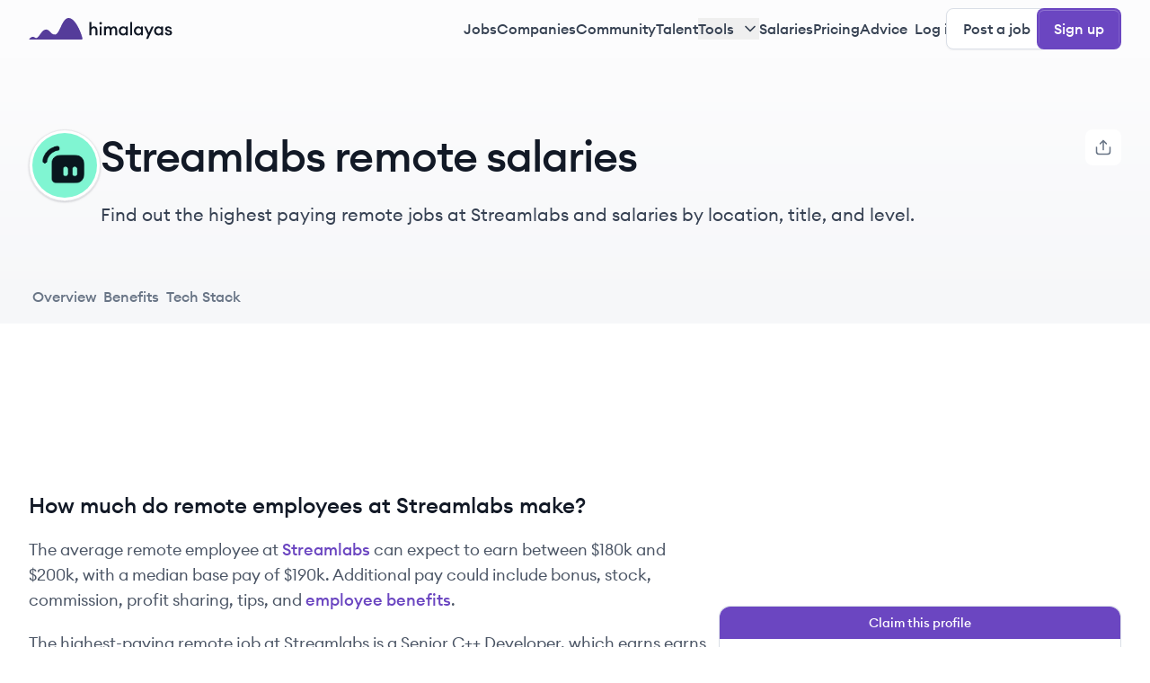

--- FILE ---
content_type: text/html; charset=utf-8
request_url: https://himalayas.app/companies/streamlabs/salaries
body_size: 49465
content:
<!DOCTYPE html><html lang="en" class="__variable_9a30be antialiased"><head><meta charSet="utf-8"/><meta name="viewport" content="width=device-width, initial-scale=1"/><link rel="preload" as="image" href="https://react-circle-flags.pages.dev/us.svg"/><link rel="preload" as="image" href="https://react-circle-flags.pages.dev/ca.svg"/><link rel="stylesheet" href="/_next/static/css/c83f6b5ebd39e08f.css" data-precedence="next"/><link rel="stylesheet" href="/_next/static/css/3db8f81e01ef624c.css" data-precedence="next"/><link rel="preload" as="script" fetchPriority="low" href="/_next/static/chunks/webpack-f845bf072fd994c7.js"/><script src="/_next/static/chunks/45cc193c-7a9d134ded86c796.js" async=""></script><script src="/_next/static/chunks/be29630a-34ba2daf7679c652.js" async=""></script><script src="/_next/static/chunks/6870-6d658bce29cca9da.js" async=""></script><script src="/_next/static/chunks/main-app-cdc570dd818a0ca1.js" async=""></script><script src="/_next/static/chunks/3439-7d0972a233ce4161.js" async=""></script><script src="/_next/static/chunks/8857-48000e4765f037f5.js" async=""></script><script src="/_next/static/chunks/5544-926588d682cb26e9.js" async=""></script><script src="/_next/static/chunks/862-9c2ec8a4e1f4fe46.js" async=""></script><script src="/_next/static/chunks/5546-eafddc0a42053a6e.js" async=""></script><script src="/_next/static/chunks/app/global-error-bda213b1ddf6edee.js" async=""></script><script src="/_next/static/chunks/1420-30d4c23979b30132.js" async=""></script><script src="/_next/static/chunks/4094-e2f157974957add9.js" async=""></script><script src="/_next/static/chunks/app/(signup)/layout-0d586f9a3ac87452.js" async=""></script><script src="/_next/static/chunks/8974-5373b137e692e1af.js" async=""></script><script src="/_next/static/chunks/3271-c34c7bd5f9a21b4a.js" async=""></script><script src="/_next/static/chunks/8297-e1635bff3a999a1d.js" async=""></script><script src="/_next/static/chunks/9190-0405a822a87e7651.js" async=""></script><script src="/_next/static/chunks/9798-f1b2edb413881d63.js" async=""></script><script src="/_next/static/chunks/6095-8cb2496bb319b31b.js" async=""></script><script src="/_next/static/chunks/7053-41550eb64b8910b6.js" async=""></script><script src="/_next/static/chunks/9901-4ca9e6b0244768d1.js" async=""></script><script src="/_next/static/chunks/5515-fe71b7af2ef38587.js" async=""></script><script src="/_next/static/chunks/2110-41e33f03d382f724.js" async=""></script><script src="/_next/static/chunks/3351-160f08d469ffdc3d.js" async=""></script><script src="/_next/static/chunks/app/(post)/layout-3ec2c7d03fe871e5.js" async=""></script><script src="/_next/static/chunks/2415-66ef4fc31ffa8482.js" async=""></script><script src="/_next/static/chunks/6002-dcd3bf53273ba9e8.js" async=""></script><script src="/_next/static/chunks/9951-238b3389d0ff93a6.js" async=""></script><script src="/_next/static/chunks/1178-d5e75b9ab44db9da.js" async=""></script><script src="/_next/static/chunks/6711-af9853dd84d974ba.js" async=""></script><script src="/_next/static/chunks/1850-8d6c6cacad301c46.js" async=""></script><script src="/_next/static/chunks/3669-ee8e5a3df3529ef0.js" async=""></script><script src="/_next/static/chunks/6837-a3f92e9bb77cd28a.js" async=""></script><script src="/_next/static/chunks/9227-02fc9eed75b54742.js" async=""></script><script src="/_next/static/chunks/1194-83a57761897b0ec7.js" async=""></script><script src="/_next/static/chunks/app/(public)/companies/%5Bcompany%5D/salaries/page-9d62deb197d0c8ae.js" async=""></script><script src="/_next/static/chunks/app/(public)/error-7c4f2dcbd6a38932.js" async=""></script><script src="/_next/static/chunks/app/(public)/layout-04d496fb8ae8a14d.js" async=""></script><link rel="preload" href="https://pagead2.googlesyndication.com/pagead/js/adsbygoogle.js?client=ca-pub-1903475862532265" as="script" crossorigin=""/><link rel="preload" href="https://www.googletagmanager.com/gtag/js?id=G-HJ57XG2CP0" as="script"/><link rel="expect" href="#_R_" blocking="render"/><meta name="next-size-adjust" content=""/><meta name="google-adsense-account" content="ca-pub-1903475862532265"/><link rel="manifest" href="/manifest.json"/><script src="/_next/static/chunks/polyfills-42372ed130431b0a.js" noModule=""></script></head><body><div hidden=""><!--$?--><template id="B:0"></template><!--/$--></div><noscript><img height="1" width="1" style="display:none" src="https://www.facebook.com/tr?id=604809672648149&amp;ev=
            PageView&amp;noscript=1"/></noscript><!--$!--><template data-dgst="BAILOUT_TO_CLIENT_SIDE_RENDERING"></template><!--/$--><!--$--><!--/$--><!--$--><!--/$--><!--$?--><template id="B:1"></template><header class="sticky left-0 right-0 top-0 z-40 flex h-14 items-center bg-[#FCFCFD] transition-opacity xl:h-16"><div class="container mx-auto flex w-full items-center justify-between px-4 py-2 md:px-8 xl:py-[0.5625rem]"><a class="flex-1" href="/"><svg xmlns="http://www.w3.org/2000/svg" viewBox="0 0 213 32" fill="none" aria-labelledby="ankui4ivsyy78ilto4x1k2lm3f44gym3" class="h-6"><path d="M78.06 32H1.296c-.596 0-.938-.605-.54-1.047 1.278-1.417 3.619-3.046 5.273-3.046 2.615 0 2.989 1.86 5.23 1.86 3.736 0 7.846-12.65 14.197-12.65 6.35 0 6.35 7.441 13.449 7.441C46.004 24.558 48.993 0 59.079 0c8.848 0 17.697 18.368 20.51 30.11.234.978-.524 1.89-1.53 1.89z" fill="#553C9A"></path><path d="M89.924 25.656h2.86V19.26c0-2.782 1.456-4.264 3.354-4.264 1.664 0 2.704 1.248 2.704 3.302v7.358h2.86V17.83c0-3.302-1.95-5.434-4.966-5.434-1.69 0-3.172.728-3.952 2.028V6.156h-2.86v19.5zM108.43 7.898c0-1.04-.832-1.898-1.898-1.898-1.04 0-1.924.858-1.924 1.898 0 1.066.884 1.924 1.924 1.924 1.066 0 1.898-.858 1.898-1.924zm-3.328 17.758h2.86v-13h-2.86v13zM111.545 25.656h2.86V19.26c0-2.73 1.274-4.264 3.12-4.264 1.56 0 2.314 1.326 2.314 3.354v7.306h2.86V19.26c0-2.73 1.248-4.264 3.094-4.264 1.56 0 2.314 1.326 2.314 3.354v7.306h2.86v-7.774c0-3.328-1.742-5.486-4.68-5.486-1.716 0-3.38.91-4.16 2.574-.702-1.612-2.106-2.574-4.03-2.574-1.664 0-2.964.806-3.692 2.028v-1.768h-2.86v13zM133.429 19.156c0 3.718 2.704 6.76 6.266 6.76 1.872 0 3.432-.962 4.16-2.002v1.742h2.86v-13h-2.86v1.742c-.728-1.04-2.288-2.002-4.16-2.002-3.562 0-6.266 3.042-6.266 6.76zm10.66 0c0 2.34-1.56 4.16-3.874 4.16s-3.874-1.82-3.874-4.16 1.56-4.16 3.874-4.16 3.874 1.82 3.874 4.16zM150.329 25.656h2.86v-19.5h-2.86v19.5zM155.836 19.156c0 3.718 2.704 6.76 6.266 6.76 1.872 0 3.432-.962 4.16-2.002v1.742h2.86v-13h-2.86v1.742c-.728-1.04-2.288-2.002-4.16-2.002-3.562 0-6.266 3.042-6.266 6.76zm10.66 0c0 2.34-1.56 4.16-3.874 4.16s-3.874-1.82-3.874-4.16 1.56-4.16 3.874-4.16 3.874 1.82 3.874 4.16zM176.897 31.09l8.346-18.434h-3.172l-3.978 9.204-4.004-9.204h-3.146l5.59 12.298-2.782 6.136h3.146zM185.734 19.156c0 3.718 2.704 6.76 6.266 6.76 1.872 0 3.432-.962 4.16-2.002v1.742h2.86v-13h-2.86v1.742c-.728-1.04-2.288-2.002-4.16-2.002-3.562 0-6.266 3.042-6.266 6.76zm10.66 0c0 2.34-1.56 4.16-3.874 4.16s-3.874-1.82-3.874-4.16 1.56-4.16 3.874-4.16 3.874 1.82 3.874 4.16zM212.307 22.068c0-1.976-1.118-3.328-3.458-3.926l-2.184-.572c-1.092-.286-1.742-.728-1.742-1.56 0-.832.806-1.326 1.898-1.326 1.014 0 1.872.52 2.132 1.612h2.86c-.208-2.34-2.158-3.9-4.966-3.9-2.912 0-4.836 1.456-4.836 3.64 0 1.898 1.092 3.354 3.328 3.926l2.132.572c1.352.338 1.924.832 1.924 1.716s-.858 1.378-2.106 1.378c-1.274 0-2.444-.52-2.678-1.924h-2.964c.156 2.6 2.522 4.212 5.564 4.212 2.912 0 5.096-1.326 5.096-3.848z" fill="#121926"></path></svg><span class="sr-only">Himalayas logo</span></a></div></header><!--/$--><section aria-label="Notifications alt+T" tabindex="-1" aria-live="polite" aria-relevant="additions text" aria-atomic="false"></section><main><section class="bg-hero-gradient"><div class="container mx-auto px-4 pt-16 md:px-8 md:pt-20"><div class="flex flex-col gap-x-6 md:flex-row"><span class="relative inline-block h-16 w-16 mb-5 flex-shrink-0 md:mb-0 md:h-20 md:w-20 flex-shrink-0 after:absolute after:bottom-0 after:left-0 after:right-0 after:top-0 after:rounded-full after:border after:border-gray-900 after:border-opacity-10 after:shadow-xs"><img alt="Streamlabs" loading="lazy" width="80" height="80" decoding="async" data-nimg="1" class="absolute h-full w-full rounded-full bg-white border-2 border-white shadow-sm md:border-4" style="color:transparent" src="https://cdn-images.himalayas.app/0hzlogk1v8dzcd9dodgndg5qoiau"/><span class="flex h-full w-full items-center justify-center rounded-full bg-gray-50 font-medium text-primary-700">ST</span></span><div class="flex flex-1 flex-col"><div class="mb-3 flex items-center md:mb-5"><h1 class=" text-3xl font-medium text-gray-900 md:text-5xl">Streamlabs remote salaries</h1></div><p class="mb-8 line-clamp-2 text-gray-700 md:mb-16 md:line-clamp-1 md:text-xl">Find out the highest paying remote jobs at Streamlabs and salaries by location, title, and level.</p></div><button class="gap-x-2 font-medium items-center justify-center rounded-lg transition-colors focus:ring-4 focus:outline-none h-max disabled:cursor-not-allowed disabled:text-gray-300 disabled:bg-gray-50 disabled:border-gray-100 border border-gray-200 hover:bg-gray-50 hover:text-gray-800 bg-white text-gray-700 focus:ring-gray-100 text-base border-none px-2.5 py-2.5 shadow-none hidden w-max data-[state=open]:ring-4 data-[state=open]:ring-gray-100 xl:block" type="button" id="radix-_R_39av5ubsnpuivb_" aria-haspopup="menu" aria-expanded="false" data-state="closed"><svg xmlns="http://www.w3.org/2000/svg" width="24" height="24" fill="none" viewBox="0 0 24 24" class="size-5 text-gray-500"><path stroke="currentColor" stroke-linecap="round" stroke-linejoin="round" stroke-width="2" d="M21 12v4.2c0 1.6802 0 2.5202-.327 3.162a3 3 0 0 1-1.311 1.311C18.7202 21 17.8802 21 16.2 21H7.8c-1.6802 0-2.5202 0-3.162-.327a3 3 0 0 1-1.311-1.311C3 18.7202 3 17.8802 3 16.2V12m13-5-4-4m0 0L8 7m4-4v12"></path></svg></button></div><div dir="ltr" data-orientation="horizontal" class="no-scrollbar -mx-4 overflow-x-auto"><div role="tablist" aria-orientation="horizontal" class="inline-flex items-center justify-center gap-x-4 px-4" tabindex="-1" data-orientation="horizontal" style="outline:none"><a class="transition-colors border-transparent border-b-2 pb-4 text-sm font-medium text-gray-500 hover:border-primary-700 hover:text-primary-700 md:text-base whitespace-nowrap px-1" type="button" role="tab" aria-selected="false" aria-controls="radix-_R_hav5ubsnpuivb_-content-overview" data-state="inactive" id="radix-_R_hav5ubsnpuivb_-trigger-overview" tabindex="-1" data-orientation="horizontal" data-radix-collection-item="" href="/companies/streamlabs">Overview</a><a class="transition-colors border-transparent border-b-2 pb-4 text-sm font-medium text-gray-500 hover:border-primary-700 hover:text-primary-700 md:text-base whitespace-nowrap px-1" type="button" role="tab" aria-selected="false" aria-controls="radix-_R_hav5ubsnpuivb_-content-benefits" data-state="inactive" id="radix-_R_hav5ubsnpuivb_-trigger-benefits" tabindex="-1" data-orientation="horizontal" data-radix-collection-item="" href="/companies/streamlabs/benefits">Benefits</a><a class="transition-colors border-transparent border-b-2 pb-4 text-sm font-medium text-gray-500 hover:border-primary-700 hover:text-primary-700 md:text-base whitespace-nowrap px-1" type="button" role="tab" aria-selected="false" aria-controls="radix-_R_hav5ubsnpuivb_-content-tech-stack" data-state="inactive" id="radix-_R_hav5ubsnpuivb_-trigger-tech-stack" tabindex="-1" data-orientation="horizontal" data-radix-collection-item="" href="/companies/streamlabs/tech-stack">Tech Stack</a></div></div></div></section><section class="container mx-auto px-4 pb-16 md:px-8 md:pb-24"><div class="flex flex-col gap-x-16 xl:flex-row"><div class="flex-shrink-0 xl:w-[48rem]"><div><article class="pt-12 md:pt-16"><div class="mx-auto mb-8 h-[50px] max-h-[50px] w-[300px] max-w-[300px] xl:h-[90px] xl:max-h-[90px] xl:w-[728px] xl:max-w-[728px]" align="center"><!--$!--><template data-dgst="BAILOUT_TO_CLIENT_SIDE_RENDERING"></template><!--/$--></div><div class="border-b border-gray-200"><h2 class="mb-4 text-2xl font-medium text-gray-900 md:mb-5">How much do remote employees at Streamlabs make?</h2><script type="application/ld+json">{"@context":"https://schema.org","@type":"BreadcrumbList","itemListElement":[{"@type":"ListItem","position":1,"name":"Himalayas","item":"https://himalayas.app"},{"@type":"ListItem","position":2,"name":"Remote companies","item":"https://himalayas.app/companies"},{"@type":"ListItem","position":3,"name":"Streamlabs","item":"https://himalayas.app/companies/streamlabs"},{"@type":"ListItem","position":4,"name":"Salaries","item":"https://himalayas.app/companies/streamlabs/salaries"}]}</script><section class="mb-8 text-gray-600 md:mb-12 md:text-lg"><p class="mb-5">The average remote employee at <a class="font-medium text-primary-700" href="/companies/streamlabs">Streamlabs</a> can expect to earn between<!-- --> <!-- -->$180k<!-- --> and<!-- --> <!-- -->$200k<!-- -->, with a median base pay of<!-- --> <!-- -->$190k<!-- -->. Additional pay could include bonus, stock, commission, profit sharing, tips, and<!-- --> <a class="font-medium text-primary-700" href="/companies/streamlabs/benefits">employee benefits</a>.</p><p class="mb-5">The highest-paying remote job at <!-- -->Streamlabs<!-- --> is<!-- --> <!-- -->a<!-- --> <!-- -->Senior C++ Developer<!-- -->, which earns earns a base salary of<!-- --> <!-- -->$180k<!-- --> <!-- -->to<!-- --> <!-- -->$200k<!-- --> <!-- -->per year.</p><p class="mb-5">The lowest-paying job at <!-- -->Streamlabs<!-- --> is<!-- --> <!-- -->a<!-- --> <!-- -->Senior C++ Developer<!-- -->, which earns a base salary of<!-- --> <!-- -->$180k<!-- --> <!-- -->to<!-- --> <!-- -->$200k<!-- --> <!-- -->per year.</p><h3 class="mb-6 text-xl font-medium text-gray-900">Average salary range by job title</h3><p class="mb-5 text-gray-600 md:text-lg">Salary range estimations are based on<!-- --> <a class="font-medium text-primary-700" href="/companies/streamlabs/jobs">Streamlabs<!-- -->&#x27;s remote job openings</a> <!-- -->posted on Himalayas and may not be represent the actual salaries offered by <!-- -->Streamlabs<!-- --> in your region. Salary ranges vary depending on the remote employee&#x27;s experience level, location, and other factors.</p><h3 class="mb-6 text-xl font-medium text-gray-900">Salary ranges by position</h3><div class="h-80 w-full"><div class="recharts-responsive-container" style="width:100%;height:100%;min-width:0"></div></div></section><div class="-mx-4 overflow-x-scroll md:mx-0"><table class="relative w-full table-auto caption-bottom overflow-x-scroll mb-12"><caption class="mt-4 text-gray-500">Last updated:<!-- --> <!-- -->January 15, 2026</caption><thead class="whitespace-nowrap border-gray-200 text-left font-medium [&amp;_tr]:border-b"><tr class="border-b border-gray-100 transition-colors"><th class="whitespace-nowrap px-4 pb-2 text-xs font-medium text-gray-600 first:w-full first:pl-2 last:pr-2 [&amp;:has([role=checkbox])]:pr-0">Job title</th><th class="whitespace-nowrap px-4 pb-2 text-xs font-medium text-gray-600 first:w-full first:pl-2 last:pr-2 [&amp;:has([role=checkbox])]:pr-0">Salary range</th><th class="whitespace-nowrap px-4 pb-2 text-xs font-medium text-gray-600 first:w-full first:pl-2 last:pr-2 [&amp;:has([role=checkbox])]:pr-0">Countries</th></tr></thead><tbody class="text-sm text-gray-600"><tr class="border-b border-gray-100 transition-colors"><td class="whitespace-nowrap px-4 py-4 align-middle first:w-full first:pl-2 first:font-medium first:text-gray-900 last:pr-2 [&amp;:has([role=checkbox])]:pr-0">Senior C++ Developer</td><td class="whitespace-nowrap px-4 py-4 align-middle first:w-full first:pl-2 first:font-medium first:text-gray-900 last:pr-2 [&amp;:has([role=checkbox])]:pr-0">$180k<!-- --> -<!-- --> <!-- -->$200k</td><td class="whitespace-nowrap px-4 py-4 align-middle first:w-full first:pl-2 first:font-medium first:text-gray-900 last:pr-2 [&amp;:has([role=checkbox])]:pr-0 flex flex-wrap gap-2"><div class="inline-flex items-center border rounded-md font-medium w-max h-max text-xs px-2 py-0.5 rounded-l-2xl"><svg xmlns="http://www.w3.org/2000/svg" fill="none" height="8" viewBox="0 0 8 8" width="8" class="-ml-0.5 mr-1 flex-shrink-0  text-primary-500"><circle cx="4" cy="4" fill="#currentColor" r="3"></circle></svg>Worldwide</div></td></tr></tbody></table></div></div></article></div><nav aria-label="Breadcrumbs" class="mt-4"><ol class="no-scrollbar -mx-4 flex overflow-x-auto px-4 md:mx-0 md:px-0"><li class="inline-flex flex-shrink-0 items-center gap-x-1"><span class="px-2 py-1 text-sm font-medium text-gray-500 transition-colors hover:rounded-md hover:bg-gray-50" tabindex="0" role="link" style="cursor:pointer"><a href="/">Himalayas</a></span><span aria-hidden="true" class="mr-1"><svg xmlns="http://www.w3.org/2000/svg" width="24" height="24" viewBox="0 0 24 24" fill="none" class="h-4 w-4 rotate-90 text-gray-200" aria-labelledby="a4aabvjicxsug8rx4b028gzfvtw7j5f2"><path d="M18 15l-6-6-6 6" stroke="currentColor" stroke-width="2" stroke-linecap="round" stroke-linejoin="round"></path></svg></span></li><li class="inline-flex flex-shrink-0 items-center gap-x-1"><span class="px-2 py-1 text-sm font-medium text-gray-500 transition-colors hover:rounded-md hover:bg-gray-50" tabindex="0" role="link" style="cursor:pointer"><a href="/companies">Remote companies</a></span><span aria-hidden="true" class="mr-1"><svg xmlns="http://www.w3.org/2000/svg" width="24" height="24" viewBox="0 0 24 24" fill="none" class="h-4 w-4 rotate-90 text-gray-200" aria-labelledby="a4aabvjicxsug8rx4b028gzfvtw7j5f2"><path d="M18 15l-6-6-6 6" stroke="currentColor" stroke-width="2" stroke-linecap="round" stroke-linejoin="round"></path></svg></span></li><li class="inline-flex flex-shrink-0 items-center gap-x-1"><span class="px-2 py-1 text-sm font-medium text-gray-500 transition-colors hover:rounded-md hover:bg-gray-50" tabindex="0" role="link" style="cursor:pointer"><a href="/companies/streamlabs">Streamlabs</a></span><span aria-hidden="true" class="mr-1"><svg xmlns="http://www.w3.org/2000/svg" width="24" height="24" viewBox="0 0 24 24" fill="none" class="h-4 w-4 rotate-90 text-gray-200" aria-labelledby="a4aabvjicxsug8rx4b028gzfvtw7j5f2"><path d="M18 15l-6-6-6 6" stroke="currentColor" stroke-width="2" stroke-linecap="round" stroke-linejoin="round"></path></svg></span></li><li class="inline-flex flex-shrink-0 items-center gap-x-1"><span class="px-2 py-1 text-sm font-medium transition-colors hover:rounded-md hover:bg-gray-50 rounded-md bg-gray-50 text-gray-700" aria-disabled="true" role="link" aria-current="page" style="cursor:default">Salaries</span></li></ol></nav></div><div class="flex flex-col gap-y-6"><div class="mx-auto hidden h-[250px] max-h-[250px] w-[300px] max-w-[300px] xl:mt-16 xl:flex xl:flex-col"><!--$!--><template data-dgst="BAILOUT_TO_CLIENT_SIDE_RENDERING"></template><!--/$--></div><section class="mt-12 h-max w-full rounded-xl border border-gray-200 p-5 xl:p-6 xl:mt-0"><!--$--><a class="-mx-5 -mt-5 mb-5 flex justify-center rounded-t-xl bg-primary-700 py-2 text-sm font-medium text-white transition-colors hover:bg-primary-800 xl:-mx-6 xl:-mt-6" href="/signup/recruit">Claim this profile</a><!--/$--><a class="mb-6 flex items-center gap-x-3" href="/companies/streamlabs"><span class="relative inline-block h-12 w-12 flex-shrink-0 after:absolute after:bottom-0 after:left-0 after:right-0 after:top-0 after:rounded-full after:border after:border-gray-900 after:border-opacity-10 after:shadow-xs"><img alt="Streamlabs logo" loading="lazy" width="48" height="48" decoding="async" data-nimg="1" class="absolute h-full w-full rounded-full bg-white" style="color:transparent" src="https://cdn-images.himalayas.app/0hzlogk1v8dzcd9dodgndg5qoiau"/><span class="flex h-full w-full items-center justify-center rounded-full bg-gray-50 font-medium text-primary-700">ST</span></span><div class="flex items-center"><h2 class="text-xl font-medium text-gray-900">Streamlabs</h2></div></a><div class="mb-6 flex flex-col gap-y-5"><div class="flex flex-col gap-y-2"><h3 class="text-sm font-medium text-gray-500">Company size</h3><p class="inline-flex items-center text-gray-900"><svg xmlns="http://www.w3.org/2000/svg" width="20" height="20" viewBox="0 0 20 20" fill="none" class="mr-2 h-5 w-5 text-gray-400" aria-labelledby="abp5icrv18k05bd6dtc0n4ddybfmc801"><path d="M18.333 17.5v-1.667a3.335 3.335 0 00-2.5-3.228m-2.916-9.863a3.334 3.334 0 010 6.182m1.25 8.576c0-1.553 0-2.33-.254-2.942a3.333 3.333 0 00-1.804-1.804c-.613-.254-1.39-.254-2.942-.254h-2.5c-1.554 0-2.33 0-2.943.254a3.334 3.334 0 00-1.804 1.804c-.253.612-.253 1.389-.253 2.942M11.25 5.833a3.333 3.333 0 11-6.667 0 3.333 3.333 0 016.667 0z" stroke="currentColor" stroke-width="1.66667" stroke-linecap="round" stroke-linejoin="round"></path></svg>51-200<!-- --> employees</p></div><div class="flex flex-col gap-y-2"><h3 class="text-sm font-medium text-gray-500">Founded in</h3><p class="text-gray-900">2011</p></div><div class="flex flex-col gap-y-3"><h3 class="text-sm font-medium text-gray-500">Markets</h3><div class="flex flex-wrap gap-2"><a class="inline-flex items-center border rounded-md font-medium h-max text-xs px-2 py-0.5 w-max hover:bg-gray-50" href="/companies/markets/saas"><svg xmlns="http://www.w3.org/2000/svg" fill="none" height="8" viewBox="0 0 8 8" width="8" class="-ml-0.5 mr-1 flex-shrink-0 fill-primary-500 stroke-primary-500"><circle cx="4" cy="4" fill="#currentColor" r="3"></circle></svg><span class="max-w-[11.25rem] truncate ">SaaS</span></a><a class="inline-flex items-center border rounded-md font-medium h-max text-xs px-2 py-0.5 w-max hover:bg-gray-50" href="/companies/markets/gaming"><svg xmlns="http://www.w3.org/2000/svg" fill="none" height="8" viewBox="0 0 8 8" width="8" class="-ml-0.5 mr-1 flex-shrink-0 fill-primary-500 stroke-primary-500"><circle cx="4" cy="4" fill="#currentColor" r="3"></circle></svg><span class="max-w-[11.25rem] truncate ">Gaming</span></a><a class="inline-flex items-center border rounded-md font-medium h-max text-xs px-2 py-0.5 w-max hover:bg-gray-50" href="/companies/markets/streaming"><svg xmlns="http://www.w3.org/2000/svg" fill="none" height="8" viewBox="0 0 8 8" width="8" class="-ml-0.5 mr-1 flex-shrink-0 fill-primary-500 stroke-primary-500"><circle cx="4" cy="4" fill="#currentColor" r="3"></circle></svg><span class="max-w-[11.25rem] truncate ">Streaming</span></a><a class="inline-flex items-center border rounded-md font-medium h-max text-xs px-2 py-0.5 w-max hover:bg-gray-50" href="/companies/markets/live-streaming"><svg xmlns="http://www.w3.org/2000/svg" fill="none" height="8" viewBox="0 0 8 8" width="8" class="-ml-0.5 mr-1 flex-shrink-0 fill-primary-500 stroke-primary-500"><circle cx="4" cy="4" fill="#currentColor" r="3"></circle></svg><span class="max-w-[11.25rem] truncate ">Live Streaming</span></a><a class="inline-flex items-center border rounded-md font-medium h-max text-xs px-2 py-0.5 w-max hover:bg-gray-50" href="/companies/markets/creator-economy"><svg xmlns="http://www.w3.org/2000/svg" fill="none" height="8" viewBox="0 0 8 8" width="8" class="-ml-0.5 mr-1 flex-shrink-0 fill-primary-500 stroke-primary-500"><circle cx="4" cy="4" fill="#currentColor" r="3"></circle></svg><span class="max-w-[11.25rem] truncate ">Creator Economy</span></a><a class="inline-flex items-center border rounded-md font-medium h-max text-xs px-2 py-0.5 w-max hover:bg-gray-50" href="/companies/markets/esports"><svg xmlns="http://www.w3.org/2000/svg" fill="none" height="8" viewBox="0 0 8 8" width="8" class="-ml-0.5 mr-1 flex-shrink-0 fill-primary-500 stroke-primary-500"><circle cx="4" cy="4" fill="#currentColor" r="3"></circle></svg><span class="max-w-[11.25rem] truncate ">eSports</span></a></div></div><div class="flex flex-col gap-y-3"><h3 class="text-sm font-medium text-gray-500">Employees live in</h3><div class="flex flex-wrap gap-2"><a class="inline-flex items-center border rounded-md font-medium w-max h-max rounded-l-2xl text-xs pr-2 pl-0.75 py-0.5 bg-white hover:bg-gray-50" href="/companies/countries/united-states"><img data-testid="circle-country-flag" class="mr-1.5 h-4 w-4 rounded-full" title="us" height="100" src="https://react-circle-flags.pages.dev/us.svg"/>United States</a><a class="inline-flex items-center border rounded-md font-medium w-max h-max rounded-l-2xl text-xs pr-2 pl-0.75 py-0.5 bg-white hover:bg-gray-50" href="/companies/countries/canada"><img data-testid="circle-country-flag" class="mr-1.5 h-4 w-4 rounded-full" title="ca" height="100" src="https://react-circle-flags.pages.dev/ca.svg"/>Canada</a></div></div><div class="flex flex-col gap-y-3"><h3 class="text-sm font-medium text-gray-500">Social media</h3><div class="flex gap-x-3"><a href="https://twitter.com/streamlabs" target="_blank" rel="noopener noreferrer" class="inline-flex gap-x-2 font-medium items-center justify-center rounded-lg transition-colors focus:ring-4 focus:outline-none h-max disabled:cursor-not-allowed disabled:text-gray-300 disabled:bg-gray-50 disabled:border-gray-100 border border-gray-200 shadow-xs hover:bg-gray-50 hover:text-gray-800 bg-white text-gray-700  focus:ring-gray-100 px-2.5 py-2.5"><svg xmlns="http://www.w3.org/2000/svg" width="24" height="24" viewBox="0 0 24 24" fill="none" class="h-5 w-5 text-gray-500" aria-labelledby="atcratgbw2bokfm9uxxc6c8d64voktgd"><path d="M7.55 21.75c9.055 0 14.008-7.503 14.008-14.008 0-.211-.004-.427-.014-.638A9.999 9.999 0 0024 4.555c-.898.4-1.85.66-2.826.774a4.95 4.95 0 002.165-2.723A9.897 9.897 0 0120.213 3.8a4.93 4.93 0 00-8.394 4.49A13.985 13.985 0 011.673 3.15a4.93 4.93 0 001.523 6.57 4.93 4.93 0 01-2.23-.614v.06a4.922 4.922 0 003.95 4.829 4.893 4.893 0 01-2.221.084 4.933 4.933 0 004.597 3.422A9.875 9.875 0 010 19.538a13.969 13.969 0 007.55 2.212z" fill="currentColor"></path></svg><span class="sr-only">Streamlabs&#x27;s Twitter</span></a><a href="https://linkedin.com/company/streamlabshq" target="_blank" rel="noopener noreferrer" class="inline-flex gap-x-2 font-medium items-center justify-center rounded-lg transition-colors focus:ring-4 focus:outline-none h-max disabled:cursor-not-allowed disabled:text-gray-300 disabled:bg-gray-50 disabled:border-gray-100 border border-gray-200 shadow-xs hover:bg-gray-50 hover:text-gray-800 bg-white text-gray-700  focus:ring-gray-100 px-2.5 py-2.5"><svg xmlns="http://www.w3.org/2000/svg" width="24" height="24" viewBox="0 0 24 24" fill="none" class="h-5 w-5 text-gray-500" aria-labelledby="aqmrn8dt75h0p99krxzpxqyeoza4k1x8"><path d="M22.223 0H1.772C.792 0 0 .773 0 1.73v20.536C0 23.222.792 24 1.772 24h20.451c.98 0 1.777-.778 1.777-1.73V1.73C24 .773 23.203 0 22.223 0zM7.12 20.452H3.558V8.995H7.12v11.457zM5.34 7.434a2.064 2.064 0 110-4.125 2.063 2.063 0 010 4.125zm15.112 13.018h-3.558v-5.57c0-1.326-.024-3.037-1.852-3.037-1.851 0-2.133 1.449-2.133 2.944v5.663H9.356V8.995h3.413v1.566h.047c.473-.9 1.636-1.852 3.365-1.852 3.605 0 4.27 2.372 4.27 5.457v6.286z" fill="currentColor"></path></svg><span class="sr-only">Streamlabs&#x27;s LinkedIn</span></a></div></div></div><a class="inline-flex gap-x-2 font-medium items-center justify-center rounded-lg transition-colors focus:ring-4 focus:outline-none h-max disabled:cursor-not-allowed disabled:text-gray-300 disabled:bg-gray-50 disabled:border-gray-100 border border-gray-200 shadow-xs hover:bg-gray-50 hover:text-gray-800 bg-white text-gray-700 focus:ring-gray-100 text-base px-4.5 py-2.5 w-full truncate" href="https://streamlabs.com/?utm_source=himalayas.app&amp;utm_medium=himalayas.app&amp;utm_campaign=himalayas.app&amp;ref=himalayas.app&amp;source=himalayas.app" target="_blank" rel="noopener noreferrer">Visit <!-- -->streamlabs.com<svg xmlns="http://www.w3.org/2000/svg" viewBox="0 0 24 24" fill="none" aria-labelledby="ashpavr6amrnb4gytsu97xfvwos80zy8" class="ml-2 h-5 w-5 -rotate-45 stroke-current"><path d="M5 12h14m0 0l-7-7m7 7l-7 7" stroke="currentColor" stroke-width="2" stroke-linecap="round" stroke-linejoin="round"></path></svg></a></section><div class="hidden flex-col gap-y-6 xl:flex"><div class="border border-gray-200 transition-all ease-in-out md:p-6 w-96 flex-shrink-0 rounded-xl bg-white p-6 shadow-none md:hover:shadow-none"><h2 class="mb-1 text-xl font-medium text-gray-900">Land your dream job with AI</h2><p class="mb-5 text-gray-600">Try our AI resume builder, interview practice, and cover letter generator for free. Then, unlock unlimited use for just $9/month.</p><div class="mb-6"><a class="mb-3 flex flex-row items-center" href="/ai-headshot-generator"><svg xmlns="http://www.w3.org/2000/svg" width="24" height="24" viewBox="0 0 24 24" fill="none" aria-labelledby="a776igsngny3afzg559wg5f88chjxnb" class="mr-2 h-6 w-6 flex-shrink-0 text-primary-600"><path d="M7.5 12l3 3 6-6m5.5 3c0 5.523-4.477 10-10 10S2 17.523 2 12 6.477 2 12 2s10 4.477 10 10z" stroke="currentColor" stroke-width="2" stroke-linecap="round" stroke-linejoin="round"></path></svg><p class="text-gray-600">AI headshot generator</p></a><a class="mb-3 flex flex-row items-center" href="/ai-resume-builder"><svg xmlns="http://www.w3.org/2000/svg" width="24" height="24" viewBox="0 0 24 24" fill="none" aria-labelledby="a776igsngny3afzg559wg5f88chjxnb" class="mr-2 h-6 w-6 flex-shrink-0 text-primary-600"><path d="M7.5 12l3 3 6-6m5.5 3c0 5.523-4.477 10-10 10S2 17.523 2 12 6.477 2 12 2s10 4.477 10 10z" stroke="currentColor" stroke-width="2" stroke-linecap="round" stroke-linejoin="round"></path></svg><p class="text-gray-600">AI resume builder</p></a><a class="mb-3 flex flex-row items-center" href="/ai-cover-letter-generator"><svg xmlns="http://www.w3.org/2000/svg" width="24" height="24" viewBox="0 0 24 24" fill="none" aria-labelledby="a776igsngny3afzg559wg5f88chjxnb" class="mr-2 h-6 w-6 flex-shrink-0 text-primary-600"><path d="M7.5 12l3 3 6-6m5.5 3c0 5.523-4.477 10-10 10S2 17.523 2 12 6.477 2 12 2s10 4.477 10 10z" stroke="currentColor" stroke-width="2" stroke-linecap="round" stroke-linejoin="round"></path></svg><p class="text-gray-600">AI cover letter generator</p></a><a class="mb-3 flex flex-row items-center" href="/ai-interview"><svg xmlns="http://www.w3.org/2000/svg" width="24" height="24" viewBox="0 0 24 24" fill="none" aria-labelledby="a776igsngny3afzg559wg5f88chjxnb" class="mr-2 h-6 w-6 flex-shrink-0 text-primary-600"><path d="M7.5 12l3 3 6-6m5.5 3c0 5.523-4.477 10-10 10S2 17.523 2 12 6.477 2 12 2s10 4.477 10 10z" stroke="currentColor" stroke-width="2" stroke-linecap="round" stroke-linejoin="round"></path></svg><p class="text-gray-600">AI interview practice</p></a><a class="mb-3 flex flex-row items-center" href="/ai-career-coach"><svg xmlns="http://www.w3.org/2000/svg" width="24" height="24" viewBox="0 0 24 24" fill="none" aria-labelledby="a776igsngny3afzg559wg5f88chjxnb" class="mr-2 h-6 w-6 flex-shrink-0 text-primary-600"><path d="M7.5 12l3 3 6-6m5.5 3c0 5.523-4.477 10-10 10S2 17.523 2 12 6.477 2 12 2s10 4.477 10 10z" stroke="currentColor" stroke-width="2" stroke-linecap="round" stroke-linejoin="round"></path></svg><p class="text-gray-600">AI career coach</p></a></div><a class="inline-flex gap-x-2 font-medium items-center justify-center rounded-lg transition-colors focus:ring-4 focus:outline-none h-max disabled:cursor-not-allowed border border-transparent bg-primary-700 text-white hover:bg-primary-800 active:bg-primary-800 disabled:bg-primary-200 disabled:shadow-xs disabled:hover:shadow-xs focus:ring-primary-100 shadow-[0rem_-0.0625rem_0rem_0.0625rem_rgba(107,_70,_193,_0.8)_inset,_0rem_0rem_0rem_0.0625rem_#6B46C1_inset,_0rem_0.03125rem_0rem_0.09375rem_hsla(0,_0%,_100%,_0.25)_inset] hover:shadow-[0rem_-0.0625rem_0rem_0.0625rem_rgba(85,_60,_154,_0.8)_inset,_0rem_0rem_0rem_0.0625rem_#553C9A_inset,_0rem_0.03125rem_0rem_0.09375rem_hsla(0,_0%,_100%,_0.25)_inset] active:shadow-[0px_3px_0px_0px_#553C9A_inset] active:translate-y-[0.5px] text-sm px-4 py-2.5 mb-2 w-full" href="/plus">View all tools</a></div></div><article class="mx-auto h-[600px] max-h-[600px] w-[300px] max-w-[300px] xl:sticky xl:top-20" align="center"><!--$!--><template data-dgst="BAILOUT_TO_CLIENT_SIDE_RENDERING"></template><!--/$--></article></div></div></section><section class="bg-gray-50"><div class="container mx-auto px-4 py-16 md:px-8 md:py-24"><!--$?--><template id="B:2"></template><div class="mb-8 flex items-center"><div class="flex flex-row-reverse"><span class="relative inline-block h-10 w-10 -mr-3 flex-shrink-0 after:absolute after:bottom-0 after:left-0 after:right-0 after:top-0 after:rounded-full after:border after:border-gray-900 after:border-opacity-10 after:shadow-xs"><span class="flex h-full w-full items-center justify-center rounded-full bg-gray-50 font-medium text-primary-700"></span></span><span class="relative inline-block h-10 w-10 -mr-3 flex-shrink-0 after:absolute after:bottom-0 after:left-0 after:right-0 after:top-0 after:rounded-full after:border after:border-gray-900 after:border-opacity-10 after:shadow-xs"><span class="flex h-full w-full items-center justify-center rounded-full bg-gray-50 font-medium text-primary-700"></span></span><span class="relative inline-block h-10 w-10 -mr-3 flex-shrink-0 after:absolute after:bottom-0 after:left-0 after:right-0 after:top-0 after:rounded-full after:border after:border-gray-900 after:border-opacity-10 after:shadow-xs"><span class="flex h-full w-full items-center justify-center rounded-full bg-gray-50 font-medium text-primary-700"></span></span></div><a class="ml-6 inline-flex items-center text-base font-medium text-gray-900" href="/companies">Top remote companies<svg xmlns="http://www.w3.org/2000/svg" viewBox="0 0 24 24" fill="none" aria-labelledby="ashpavr6amrnb4gytsu97xfvwos80zy8" class="ml-2 h-5 w-5 stroke-current"><path d="M5 12h14m0 0l-7-7m7 7l-7 7" stroke="currentColor" stroke-width="2" stroke-linecap="round" stroke-linejoin="round"></path></svg></a></div><div class="mb-12 md:mb-16 xl:flex xl:justify-between"><div class="md:max-w-3xl"><h2 class="mb-3 text-2xl font-medium text-gray-900 md:mb-4 md:text-3xl">Remote companies like Streamlabs</h2><p class="mb-8 text-lg text-gray-600 md:text-xl xl:mb-0">Find your next opportunity by exploring profiles of companies that are similar to Streamlabs. Compare culture, benefits, and job openings on Himalayas.
  </p></div><a class="inline-flex gap-x-2 font-medium items-center justify-center rounded-lg transition-colors focus:ring-4 focus:outline-none h-max disabled:cursor-not-allowed border border-transparent bg-primary-700 text-white hover:bg-primary-800 active:bg-primary-800 disabled:bg-primary-200 disabled:shadow-xs disabled:hover:shadow-xs focus:ring-primary-100 shadow-[0rem_-0.0625rem_0rem_0.0625rem_rgba(107,_70,_193,_0.8)_inset,_0rem_0rem_0rem_0.0625rem_#6B46C1_inset,_0rem_0.03125rem_0rem_0.09375rem_hsla(0,_0%,_100%,_0.25)_inset] hover:shadow-[0rem_-0.0625rem_0rem_0.0625rem_rgba(85,_60,_154,_0.8)_inset,_0rem_0rem_0rem_0.0625rem_#553C9A_inset,_0rem_0.03125rem_0rem_0.09375rem_hsla(0,_0%,_100%,_0.25)_inset] active:shadow-[0px_3px_0px_0px_#553C9A_inset] active:translate-y-[0.5px] text-base py-3 px-5" href="/companies">View all companies</a></div><div class="mt-8 grid grid-cols-1 gap-4 md:mt-16 md:grid-cols-2 md:gap-8 xl:grid-cols-3"><div class="rounded-xl border border-gray-200 bg-white p-5 shadow-xs transition-all ease-in-out md:p-6 md:hover:shadow-lg flex h-auto w-full flex-col"><div class="mb-5 flex flex-row justify-between"><div class="animate-pulse bg-gray-100 h-12 w-12 rounded-full shadow"></div><div class="h-6 animate-pulse bg-gray-100 w-1/5"></div></div><div class="flex h-full w-full flex-col justify-between"><div class="mb-2 flex h-full w-full flex-row items-center justify-between"><div class="h-6 animate-pulse bg-gray-100 w-1/4"></div></div><div class="mb-2 flex h-full w-full flex-row items-center"><div class="h-6 animate-pulse bg-gray-100 mr-2 w-1/3"></div><div class="h-6 animate-pulse bg-gray-100 w-1/2"></div></div><div class="mb-6 flex h-full w-full flex-col items-center justify-start"><div class="h-6 animate-pulse bg-gray-100 w-full"></div><div class="h-6 animate-pulse bg-gray-100 w-full"></div></div><div class="flex h-full w-full flex-row items-center justify-start"><div class="h-6 animate-pulse bg-gray-100 mr-2 w-1/3"></div><div class="h-6 animate-pulse bg-gray-100 w-1/3"></div></div></div></div><div class="rounded-xl border border-gray-200 bg-white p-5 shadow-xs transition-all ease-in-out md:p-6 md:hover:shadow-lg flex h-auto w-full flex-col"><div class="mb-5 flex flex-row justify-between"><div class="animate-pulse bg-gray-100 h-12 w-12 rounded-full shadow"></div><div class="h-6 animate-pulse bg-gray-100 w-1/5"></div></div><div class="flex h-full w-full flex-col justify-between"><div class="mb-2 flex h-full w-full flex-row items-center justify-between"><div class="h-6 animate-pulse bg-gray-100 w-1/4"></div></div><div class="mb-2 flex h-full w-full flex-row items-center"><div class="h-6 animate-pulse bg-gray-100 mr-2 w-1/3"></div><div class="h-6 animate-pulse bg-gray-100 w-1/2"></div></div><div class="mb-6 flex h-full w-full flex-col items-center justify-start"><div class="h-6 animate-pulse bg-gray-100 w-full"></div><div class="h-6 animate-pulse bg-gray-100 w-full"></div></div><div class="flex h-full w-full flex-row items-center justify-start"><div class="h-6 animate-pulse bg-gray-100 mr-2 w-1/3"></div><div class="h-6 animate-pulse bg-gray-100 w-1/3"></div></div></div></div><div class="rounded-xl border border-gray-200 bg-white p-5 shadow-xs transition-all ease-in-out md:p-6 md:hover:shadow-lg flex h-auto w-full flex-col"><div class="mb-5 flex flex-row justify-between"><div class="animate-pulse bg-gray-100 h-12 w-12 rounded-full shadow"></div><div class="h-6 animate-pulse bg-gray-100 w-1/5"></div></div><div class="flex h-full w-full flex-col justify-between"><div class="mb-2 flex h-full w-full flex-row items-center justify-between"><div class="h-6 animate-pulse bg-gray-100 w-1/4"></div></div><div class="mb-2 flex h-full w-full flex-row items-center"><div class="h-6 animate-pulse bg-gray-100 mr-2 w-1/3"></div><div class="h-6 animate-pulse bg-gray-100 w-1/2"></div></div><div class="mb-6 flex h-full w-full flex-col items-center justify-start"><div class="h-6 animate-pulse bg-gray-100 w-full"></div><div class="h-6 animate-pulse bg-gray-100 w-full"></div></div><div class="flex h-full w-full flex-row items-center justify-start"><div class="h-6 animate-pulse bg-gray-100 mr-2 w-1/3"></div><div class="h-6 animate-pulse bg-gray-100 w-1/3"></div></div></div></div><div class="rounded-xl border border-gray-200 bg-white p-5 shadow-xs transition-all ease-in-out md:p-6 md:hover:shadow-lg flex h-auto w-full flex-col"><div class="mb-5 flex flex-row justify-between"><div class="animate-pulse bg-gray-100 h-12 w-12 rounded-full shadow"></div><div class="h-6 animate-pulse bg-gray-100 w-1/5"></div></div><div class="flex h-full w-full flex-col justify-between"><div class="mb-2 flex h-full w-full flex-row items-center justify-between"><div class="h-6 animate-pulse bg-gray-100 w-1/4"></div></div><div class="mb-2 flex h-full w-full flex-row items-center"><div class="h-6 animate-pulse bg-gray-100 mr-2 w-1/3"></div><div class="h-6 animate-pulse bg-gray-100 w-1/2"></div></div><div class="mb-6 flex h-full w-full flex-col items-center justify-start"><div class="h-6 animate-pulse bg-gray-100 w-full"></div><div class="h-6 animate-pulse bg-gray-100 w-full"></div></div><div class="flex h-full w-full flex-row items-center justify-start"><div class="h-6 animate-pulse bg-gray-100 mr-2 w-1/3"></div><div class="h-6 animate-pulse bg-gray-100 w-1/3"></div></div></div></div><div class="rounded-xl border border-gray-200 bg-white p-5 shadow-xs transition-all ease-in-out md:p-6 md:hover:shadow-lg flex h-auto w-full flex-col"><div class="mb-5 flex flex-row justify-between"><div class="animate-pulse bg-gray-100 h-12 w-12 rounded-full shadow"></div><div class="h-6 animate-pulse bg-gray-100 w-1/5"></div></div><div class="flex h-full w-full flex-col justify-between"><div class="mb-2 flex h-full w-full flex-row items-center justify-between"><div class="h-6 animate-pulse bg-gray-100 w-1/4"></div></div><div class="mb-2 flex h-full w-full flex-row items-center"><div class="h-6 animate-pulse bg-gray-100 mr-2 w-1/3"></div><div class="h-6 animate-pulse bg-gray-100 w-1/2"></div></div><div class="mb-6 flex h-full w-full flex-col items-center justify-start"><div class="h-6 animate-pulse bg-gray-100 w-full"></div><div class="h-6 animate-pulse bg-gray-100 w-full"></div></div><div class="flex h-full w-full flex-row items-center justify-start"><div class="h-6 animate-pulse bg-gray-100 mr-2 w-1/3"></div><div class="h-6 animate-pulse bg-gray-100 w-1/3"></div></div></div></div><div class="rounded-xl border border-gray-200 bg-white p-5 shadow-xs transition-all ease-in-out md:p-6 md:hover:shadow-lg flex h-auto w-full flex-col"><div class="mb-5 flex flex-row justify-between"><div class="animate-pulse bg-gray-100 h-12 w-12 rounded-full shadow"></div><div class="h-6 animate-pulse bg-gray-100 w-1/5"></div></div><div class="flex h-full w-full flex-col justify-between"><div class="mb-2 flex h-full w-full flex-row items-center justify-between"><div class="h-6 animate-pulse bg-gray-100 w-1/4"></div></div><div class="mb-2 flex h-full w-full flex-row items-center"><div class="h-6 animate-pulse bg-gray-100 mr-2 w-1/3"></div><div class="h-6 animate-pulse bg-gray-100 w-1/2"></div></div><div class="mb-6 flex h-full w-full flex-col items-center justify-start"><div class="h-6 animate-pulse bg-gray-100 w-full"></div><div class="h-6 animate-pulse bg-gray-100 w-full"></div></div><div class="flex h-full w-full flex-row items-center justify-start"><div class="h-6 animate-pulse bg-gray-100 mr-2 w-1/3"></div><div class="h-6 animate-pulse bg-gray-100 w-1/3"></div></div></div></div></div><!--/$--></div></section><!--$?--><template id="B:3"></template><section class="container mx-auto px-4 pb-16 md:px-8 md:pb-24 pt-16 xl:pt-24"><div class=" flex flex-col gap-y-6 overflow-hidden rounded-2xl bg-gray-50 md:gap-y-10 xl:flex-row xl:items-center xl:gap-x-0 xl:py-5"><div class="flex  flex-col gap-y-6 px-6 pt-10 md:gap-y-8 md:px-16 md:pt-16 xl:p-16"><div class="flex flex-col gap-y-2 md:gap-y-4 xl:w-[30rem]"><h2 class="text-2xl font-medium md:text-4xl">Find your dream job</h2><p class=" text-lg text-gray-600 md:text-xl">Sign up now and join over 100,000 remote workers who receive personalized job alerts, curated job matches, and more for free!</p></div><div class="flex flex-col gap-3 md:flex-row"><button class="inline-flex gap-x-2 font-medium items-center justify-center rounded-lg transition-colors focus:ring-4 focus:outline-none h-max disabled:cursor-not-allowed disabled:text-gray-300 disabled:bg-gray-50 disabled:border-gray-100 border border-gray-200 shadow-xs hover:bg-gray-50 hover:text-gray-800 bg-white text-gray-700 focus:ring-gray-100 text-base py-3 px-5 w-full md:w-max"><svg xmlns="http://www.w3.org/2000/svg" width="24" height="24" viewBox="0 0 24 24" fill="none" class="h-auto" aria-labelledby="ahrjv7koqtzj0757q6mhuq5r72lktt7"><g clip-path="url(#clip0_5460_23490)"><path d="M23.766 12.276c0-.816-.066-1.636-.207-2.438H12.24v4.62h6.482a5.555 5.555 0 01-2.399 3.647v2.999h3.867c2.271-2.09 3.576-5.177 3.576-8.828z" fill="#4285F4"></path><path d="M12.24 24c3.237 0 5.966-1.062 7.955-2.896l-3.867-2.998c-1.076.731-2.465 1.146-4.083 1.146-3.131 0-5.786-2.112-6.738-4.952h-3.99v3.091a12.002 12.002 0 0010.723 6.61z" fill="#34A853"></path><path d="M5.503 14.3a7.188 7.188 0 010-4.594V6.615H1.517a12.01 12.01 0 000 10.776l3.986-3.09z" fill="#FBBC04"></path><path d="M12.24 4.75a6.52 6.52 0 014.603 1.799l3.427-3.426A11.533 11.533 0 0012.24 0 11.998 11.998 0 001.517 6.615l3.986 3.09C6.45 6.863 9.109 4.75 12.24 4.75z" fill="#EA4335"></path></g><defs><clipPath id="clip0_5460_23490"><path fill="#fff" d="M0 0H24V24H0z"></path></clipPath></defs></svg> Sign up with Google</button><a class="inline-flex gap-x-2 font-medium items-center justify-center rounded-lg transition-colors focus:ring-4 focus:outline-none h-max disabled:cursor-not-allowed border border-transparent bg-primary-700 text-white hover:bg-primary-800 active:bg-primary-800 disabled:bg-primary-200 disabled:shadow-xs disabled:hover:shadow-xs focus:ring-primary-100 shadow-[0rem_-0.0625rem_0rem_0.0625rem_rgba(107,_70,_193,_0.8)_inset,_0rem_0rem_0rem_0.0625rem_#6B46C1_inset,_0rem_0.03125rem_0rem_0.09375rem_hsla(0,_0%,_100%,_0.25)_inset] hover:shadow-[0rem_-0.0625rem_0rem_0.0625rem_rgba(85,_60,_154,_0.8)_inset,_0rem_0rem_0rem_0.0625rem_#553C9A_inset,_0rem_0.03125rem_0rem_0.09375rem_hsla(0,_0%,_100%,_0.25)_inset] active:shadow-[0px_3px_0px_0px_#553C9A_inset] active:translate-y-[0.5px] text-base py-3 px-5 w-full md:w-max" href="/signup/talent">Sign up</a></div></div><div class="relative flex items-center xl:items-stretch"><img alt="Himalayas profile for an example user named Frankie Sullivan" loading="lazy" width="1200" height="800" decoding="async" data-nimg="1" class="translate-x-6 translate-y-6 transform rounded-xl border-4 border-gray-900 object-cover object-left-top md:translate-x-12 xl:translate-x-6 xl:translate-y-7" style="color:transparent" src="https://cdn-images.himalayas.app/himalayas-profile-mockup.jpg"/></div></div></section><!--/$--><!--$?--><template id="B:4"></template><!--/$--></main><!--$?--><template id="B:5"></template><footer class=""><section><div class="container mx-auto px-4 py-12 md:px-8 md:pt-16"><a href="/jobs"><svg xmlns="http://www.w3.org/2000/svg" viewBox="0 0 213 32" fill="none" aria-labelledby="ankui4ivsyy78ilto4x1k2lm3f44gym3" class="mb-8 h-6 md:h-8"><path d="M78.06 32H1.296c-.596 0-.938-.605-.54-1.047 1.278-1.417 3.619-3.046 5.273-3.046 2.615 0 2.989 1.86 5.23 1.86 3.736 0 7.846-12.65 14.197-12.65 6.35 0 6.35 7.441 13.449 7.441C46.004 24.558 48.993 0 59.079 0c8.848 0 17.697 18.368 20.51 30.11.234.978-.524 1.89-1.53 1.89z" fill="#553C9A"></path><path d="M89.924 25.656h2.86V19.26c0-2.782 1.456-4.264 3.354-4.264 1.664 0 2.704 1.248 2.704 3.302v7.358h2.86V17.83c0-3.302-1.95-5.434-4.966-5.434-1.69 0-3.172.728-3.952 2.028V6.156h-2.86v19.5zM108.43 7.898c0-1.04-.832-1.898-1.898-1.898-1.04 0-1.924.858-1.924 1.898 0 1.066.884 1.924 1.924 1.924 1.066 0 1.898-.858 1.898-1.924zm-3.328 17.758h2.86v-13h-2.86v13zM111.545 25.656h2.86V19.26c0-2.73 1.274-4.264 3.12-4.264 1.56 0 2.314 1.326 2.314 3.354v7.306h2.86V19.26c0-2.73 1.248-4.264 3.094-4.264 1.56 0 2.314 1.326 2.314 3.354v7.306h2.86v-7.774c0-3.328-1.742-5.486-4.68-5.486-1.716 0-3.38.91-4.16 2.574-.702-1.612-2.106-2.574-4.03-2.574-1.664 0-2.964.806-3.692 2.028v-1.768h-2.86v13zM133.429 19.156c0 3.718 2.704 6.76 6.266 6.76 1.872 0 3.432-.962 4.16-2.002v1.742h2.86v-13h-2.86v1.742c-.728-1.04-2.288-2.002-4.16-2.002-3.562 0-6.266 3.042-6.266 6.76zm10.66 0c0 2.34-1.56 4.16-3.874 4.16s-3.874-1.82-3.874-4.16 1.56-4.16 3.874-4.16 3.874 1.82 3.874 4.16zM150.329 25.656h2.86v-19.5h-2.86v19.5zM155.836 19.156c0 3.718 2.704 6.76 6.266 6.76 1.872 0 3.432-.962 4.16-2.002v1.742h2.86v-13h-2.86v1.742c-.728-1.04-2.288-2.002-4.16-2.002-3.562 0-6.266 3.042-6.266 6.76zm10.66 0c0 2.34-1.56 4.16-3.874 4.16s-3.874-1.82-3.874-4.16 1.56-4.16 3.874-4.16 3.874 1.82 3.874 4.16zM176.897 31.09l8.346-18.434h-3.172l-3.978 9.204-4.004-9.204h-3.146l5.59 12.298-2.782 6.136h3.146zM185.734 19.156c0 3.718 2.704 6.76 6.266 6.76 1.872 0 3.432-.962 4.16-2.002v1.742h2.86v-13h-2.86v1.742c-.728-1.04-2.288-2.002-4.16-2.002-3.562 0-6.266 3.042-6.266 6.76zm10.66 0c0 2.34-1.56 4.16-3.874 4.16s-3.874-1.82-3.874-4.16 1.56-4.16 3.874-4.16 3.874 1.82 3.874 4.16zM212.307 22.068c0-1.976-1.118-3.328-3.458-3.926l-2.184-.572c-1.092-.286-1.742-.728-1.742-1.56 0-.832.806-1.326 1.898-1.326 1.014 0 1.872.52 2.132 1.612h2.86c-.208-2.34-2.158-3.9-4.966-3.9-2.912 0-4.836 1.456-4.836 3.64 0 1.898 1.092 3.354 3.328 3.926l2.132.572c1.352.338 1.924.832 1.924 1.716s-.858 1.378-2.106 1.378c-1.274 0-2.444-.52-2.678-1.924h-2.964c.156 2.6 2.522 4.212 5.564 4.212 2.912 0 5.096-1.326 5.096-3.848z" fill="#121926"></path></svg><span class="sr-only">Himalayas logo</span></a><a href="mailto:hi@himalayas.app" class="font-medium text-gray-600">hi@himalayas.app</a></div></section></footer><!--/$--><!--$--><!--/$--><script>requestAnimationFrame(function(){$RT=performance.now()});</script><script src="/_next/static/chunks/webpack-f845bf072fd994c7.js" id="_R_" async=""></script><div hidden id="S:1"><header class="sticky left-0 right-0 top-0 z-40 flex h-14 items-center bg-[#FCFCFD] transition-opacity xl:h-16"><nav aria-label="Main" data-orientation="horizontal" dir="ltr" class="container mx-auto flex w-full items-center justify-between px-4 py-2 md:px-8 xl:py-[0.5625rem]"><a class="flex-1" href="/jobs"><svg xmlns="http://www.w3.org/2000/svg" viewBox="0 0 213 32" fill="none" aria-labelledby="ankui4ivsyy78ilto4x1k2lm3f44gym3" class="h-6"><path d="M78.06 32H1.296c-.596 0-.938-.605-.54-1.047 1.278-1.417 3.619-3.046 5.273-3.046 2.615 0 2.989 1.86 5.23 1.86 3.736 0 7.846-12.65 14.197-12.65 6.35 0 6.35 7.441 13.449 7.441C46.004 24.558 48.993 0 59.079 0c8.848 0 17.697 18.368 20.51 30.11.234.978-.524 1.89-1.53 1.89z" fill="#553C9A"></path><path d="M89.924 25.656h2.86V19.26c0-2.782 1.456-4.264 3.354-4.264 1.664 0 2.704 1.248 2.704 3.302v7.358h2.86V17.83c0-3.302-1.95-5.434-4.966-5.434-1.69 0-3.172.728-3.952 2.028V6.156h-2.86v19.5zM108.43 7.898c0-1.04-.832-1.898-1.898-1.898-1.04 0-1.924.858-1.924 1.898 0 1.066.884 1.924 1.924 1.924 1.066 0 1.898-.858 1.898-1.924zm-3.328 17.758h2.86v-13h-2.86v13zM111.545 25.656h2.86V19.26c0-2.73 1.274-4.264 3.12-4.264 1.56 0 2.314 1.326 2.314 3.354v7.306h2.86V19.26c0-2.73 1.248-4.264 3.094-4.264 1.56 0 2.314 1.326 2.314 3.354v7.306h2.86v-7.774c0-3.328-1.742-5.486-4.68-5.486-1.716 0-3.38.91-4.16 2.574-.702-1.612-2.106-2.574-4.03-2.574-1.664 0-2.964.806-3.692 2.028v-1.768h-2.86v13zM133.429 19.156c0 3.718 2.704 6.76 6.266 6.76 1.872 0 3.432-.962 4.16-2.002v1.742h2.86v-13h-2.86v1.742c-.728-1.04-2.288-2.002-4.16-2.002-3.562 0-6.266 3.042-6.266 6.76zm10.66 0c0 2.34-1.56 4.16-3.874 4.16s-3.874-1.82-3.874-4.16 1.56-4.16 3.874-4.16 3.874 1.82 3.874 4.16zM150.329 25.656h2.86v-19.5h-2.86v19.5zM155.836 19.156c0 3.718 2.704 6.76 6.266 6.76 1.872 0 3.432-.962 4.16-2.002v1.742h2.86v-13h-2.86v1.742c-.728-1.04-2.288-2.002-4.16-2.002-3.562 0-6.266 3.042-6.266 6.76zm10.66 0c0 2.34-1.56 4.16-3.874 4.16s-3.874-1.82-3.874-4.16 1.56-4.16 3.874-4.16 3.874 1.82 3.874 4.16zM176.897 31.09l8.346-18.434h-3.172l-3.978 9.204-4.004-9.204h-3.146l5.59 12.298-2.782 6.136h3.146zM185.734 19.156c0 3.718 2.704 6.76 6.266 6.76 1.872 0 3.432-.962 4.16-2.002v1.742h2.86v-13h-2.86v1.742c-.728-1.04-2.288-2.002-4.16-2.002-3.562 0-6.266 3.042-6.266 6.76zm10.66 0c0 2.34-1.56 4.16-3.874 4.16s-3.874-1.82-3.874-4.16 1.56-4.16 3.874-4.16 3.874 1.82 3.874 4.16zM212.307 22.068c0-1.976-1.118-3.328-3.458-3.926l-2.184-.572c-1.092-.286-1.742-.728-1.742-1.56 0-.832.806-1.326 1.898-1.326 1.014 0 1.872.52 2.132 1.612h2.86c-.208-2.34-2.158-3.9-4.966-3.9-2.912 0-4.836 1.456-4.836 3.64 0 1.898 1.092 3.354 3.328 3.926l2.132.572c1.352.338 1.924.832 1.924 1.716s-.858 1.378-2.106 1.378c-1.274 0-2.444-.52-2.678-1.924h-2.964c.156 2.6 2.522 4.212 5.564 4.212 2.912 0 5.096-1.326 5.096-3.848z" fill="#121926"></path></svg><span class="sr-only">Himalayas logo</span></a><div class="flex-1"></div><div class="flex items-center gap-x-1 xl:hidden"><a class="inline-flex gap-x-2 font-medium items-center justify-center rounded-lg transition-colors focus:ring-4 focus:outline-none h-max disabled:cursor-not-allowed border border-transparent bg-primary-700 text-white hover:bg-primary-800 active:bg-primary-800 disabled:bg-primary-200 disabled:shadow-xs disabled:hover:shadow-xs focus:ring-primary-100 shadow-[0rem_-0.0625rem_0rem_0.0625rem_rgba(107,_70,_193,_0.8)_inset,_0rem_0rem_0rem_0.0625rem_#6B46C1_inset,_0rem_0.03125rem_0rem_0.09375rem_hsla(0,_0%,_100%,_0.25)_inset] hover:shadow-[0rem_-0.0625rem_0rem_0.0625rem_rgba(85,_60,_154,_0.8)_inset,_0rem_0rem_0rem_0.0625rem_#553C9A_inset,_0rem_0.03125rem_0rem_0.09375rem_hsla(0,_0%,_100%,_0.25)_inset] active:shadow-[0px_3px_0px_0px_#553C9A_inset] active:translate-y-[0.5px] text-sm px-3.5 py-2" href="/signup"><span>Sign up</span></a><button class="inline-flex gap-x-2 font-medium items-center justify-center rounded-lg transition-colors focus:ring-4 focus:outline-none h-max disabled:cursor-not-allowed text-gray-700 hover:bg-gray-50 focus:ring-primary-100 p-2 xl:hidden" aria-label="Menu" type="button" aria-haspopup="dialog" aria-expanded="false" aria-controls="radix-_R_2nluivb_" data-state="closed"><svg xmlns="http://www.w3.org/2000/svg" viewBox="0 0 24 24" fill="none" aria-labelledby="an1v7siecvs8dhipzalceuhhyg83a97s" class="h-6 w-6 stroke-current"><path d="M3 12h18M3 6h18M3 18h18" stroke="currentColor" stroke-width="2" stroke-linecap="round" stroke-linejoin="round"></path></svg></button></div><div style="position:relative"><ul data-orientation="horizontal" class="relative hidden items-center gap-x-6 font-medium text-gray-700 hover:text-gray-900 xl:flex" dir="ltr"><li><a class="" data-radix-collection-item="" href="/jobs">Jobs</a></li><li><a class="" data-radix-collection-item="" href="/companies">Companies</a></li><li><a class="" data-radix-collection-item="" href="/community">Community</a></li><li><a class="" data-radix-collection-item="" href="/talent">Talent</a></li><li><button id="radix-_R_5uivb_-trigger-radix-_R_2rluivb_" data-state="closed" aria-expanded="false" aria-controls="radix-_R_5uivb_-content-radix-_R_2rluivb_" class="group flex items-center" data-radix-collection-item=""><a href="/plus">Tools</a><svg xmlns="http://www.w3.org/2000/svg" width="24" height="24" viewBox="0 0 24 24" fill="none" class="h-5 w-5 text-gray-700 ml-2 rotate-180 group-data-[state=open]:rotate-0" aria-labelledby="a4aabvjicxsug8rx4b028gzfvtw7j5f2"><path d="M18 15l-6-6-6 6" stroke="currentColor" stroke-width="2" stroke-linecap="round" stroke-linejoin="round"></path></svg></button></li><li><a class="" data-radix-collection-item="" href="/salaries">Salaries</a></li><li><a class="" data-radix-collection-item="" href="/pricing">Pricing</a></li><li><a class="" data-radix-collection-item="" href="/advice">Advice</a></li><div class="flex items-center gap-x-6 "><li><a class="ml-2" data-radix-collection-item="" href="/login">Log in</a></li><li><a class="inline-flex gap-x-2 font-medium items-center justify-center rounded-lg transition-colors focus:ring-4 focus:outline-none h-max disabled:cursor-not-allowed disabled:text-gray-300 disabled:bg-gray-50 disabled:border-gray-100 border border-gray-200 shadow-xs hover:bg-gray-50 hover:text-gray-800 bg-white text-gray-700 focus:ring-gray-100 text-base px-4.5 py-2.5 -ml-3 -mr-3" data-radix-collection-item="" href="/post">Post a job</a></li><li><a class="inline-flex gap-x-2 font-medium items-center justify-center rounded-lg transition-colors focus:ring-4 focus:outline-none h-max disabled:cursor-not-allowed border border-transparent bg-primary-700 text-white hover:bg-primary-800 active:bg-primary-800 disabled:bg-primary-200 disabled:shadow-xs disabled:hover:shadow-xs focus:ring-primary-100 shadow-[0rem_-0.0625rem_0rem_0.0625rem_rgba(107,_70,_193,_0.8)_inset,_0rem_0rem_0rem_0.0625rem_#6B46C1_inset,_0rem_0.03125rem_0rem_0.09375rem_hsla(0,_0%,_100%,_0.25)_inset] hover:shadow-[0rem_-0.0625rem_0rem_0.0625rem_rgba(85,_60,_154,_0.8)_inset,_0rem_0rem_0rem_0.0625rem_#553C9A_inset,_0rem_0.03125rem_0rem_0.09375rem_hsla(0,_0%,_100%,_0.25)_inset] active:shadow-[0px_3px_0px_0px_#553C9A_inset] active:translate-y-[0.5px] text-base px-4.5 py-2.5" data-radix-collection-item="" href="/signup">Sign up</a></li></div></ul></div></nav></header></div><script>$RB=[];$RV=function(a){$RT=performance.now();for(var b=0;b<a.length;b+=2){var c=a[b],e=a[b+1];null!==e.parentNode&&e.parentNode.removeChild(e);var f=c.parentNode;if(f){var g=c.previousSibling,h=0;do{if(c&&8===c.nodeType){var d=c.data;if("/$"===d||"/&"===d)if(0===h)break;else h--;else"$"!==d&&"$?"!==d&&"$~"!==d&&"$!"!==d&&"&"!==d||h++}d=c.nextSibling;f.removeChild(c);c=d}while(c);for(;e.firstChild;)f.insertBefore(e.firstChild,c);g.data="$";g._reactRetry&&requestAnimationFrame(g._reactRetry)}}a.length=0};
$RC=function(a,b){if(b=document.getElementById(b))(a=document.getElementById(a))?(a.previousSibling.data="$~",$RB.push(a,b),2===$RB.length&&("number"!==typeof $RT?requestAnimationFrame($RV.bind(null,$RB)):(a=performance.now(),setTimeout($RV.bind(null,$RB),2300>a&&2E3<a?2300-a:$RT+300-a)))):b.parentNode.removeChild(b)};$RC("B:1","S:1")</script><div hidden id="S:3"><section class="container mx-auto px-4 pb-16 md:px-8 md:pb-24 pt-16 xl:pt-24"><div class=" flex flex-col gap-y-6 overflow-hidden rounded-2xl bg-gray-50 md:gap-y-10 xl:flex-row xl:items-center xl:gap-x-0 xl:py-5"><div class="flex  flex-col gap-y-6 px-6 pt-10 md:gap-y-8 md:px-16 md:pt-16 xl:p-16"><div class="flex flex-col gap-y-2 md:gap-y-4 xl:w-[30rem]"><h2 class="text-2xl font-medium md:text-4xl">Find your dream job</h2><p class=" text-lg text-gray-600 md:text-xl">Sign up now and join over 100,000 remote workers who receive personalized job alerts, curated job matches, and more for free!</p></div><div class="flex flex-col gap-3 md:flex-row"><button class="inline-flex gap-x-2 font-medium items-center justify-center rounded-lg transition-colors focus:ring-4 focus:outline-none h-max disabled:cursor-not-allowed disabled:text-gray-300 disabled:bg-gray-50 disabled:border-gray-100 border border-gray-200 shadow-xs hover:bg-gray-50 hover:text-gray-800 bg-white text-gray-700 focus:ring-gray-100 text-base py-3 px-5 w-full md:w-max"><svg xmlns="http://www.w3.org/2000/svg" width="24" height="24" viewBox="0 0 24 24" fill="none" class="h-auto" aria-labelledby="ahrjv7koqtzj0757q6mhuq5r72lktt7"><g clip-path="url(#clip0_5460_23490)"><path d="M23.766 12.276c0-.816-.066-1.636-.207-2.438H12.24v4.62h6.482a5.555 5.555 0 01-2.399 3.647v2.999h3.867c2.271-2.09 3.576-5.177 3.576-8.828z" fill="#4285F4"></path><path d="M12.24 24c3.237 0 5.966-1.062 7.955-2.896l-3.867-2.998c-1.076.731-2.465 1.146-4.083 1.146-3.131 0-5.786-2.112-6.738-4.952h-3.99v3.091a12.002 12.002 0 0010.723 6.61z" fill="#34A853"></path><path d="M5.503 14.3a7.188 7.188 0 010-4.594V6.615H1.517a12.01 12.01 0 000 10.776l3.986-3.09z" fill="#FBBC04"></path><path d="M12.24 4.75a6.52 6.52 0 014.603 1.799l3.427-3.426A11.533 11.533 0 0012.24 0 11.998 11.998 0 001.517 6.615l3.986 3.09C6.45 6.863 9.109 4.75 12.24 4.75z" fill="#EA4335"></path></g><defs><clipPath id="clip0_5460_23490"><path fill="#fff" d="M0 0H24V24H0z"></path></clipPath></defs></svg> Sign up with Google</button><a class="inline-flex gap-x-2 font-medium items-center justify-center rounded-lg transition-colors focus:ring-4 focus:outline-none h-max disabled:cursor-not-allowed border border-transparent bg-primary-700 text-white hover:bg-primary-800 active:bg-primary-800 disabled:bg-primary-200 disabled:shadow-xs disabled:hover:shadow-xs focus:ring-primary-100 shadow-[0rem_-0.0625rem_0rem_0.0625rem_rgba(107,_70,_193,_0.8)_inset,_0rem_0rem_0rem_0.0625rem_#6B46C1_inset,_0rem_0.03125rem_0rem_0.09375rem_hsla(0,_0%,_100%,_0.25)_inset] hover:shadow-[0rem_-0.0625rem_0rem_0.0625rem_rgba(85,_60,_154,_0.8)_inset,_0rem_0rem_0rem_0.0625rem_#553C9A_inset,_0rem_0.03125rem_0rem_0.09375rem_hsla(0,_0%,_100%,_0.25)_inset] active:shadow-[0px_3px_0px_0px_#553C9A_inset] active:translate-y-[0.5px] text-base py-3 px-5 w-full md:w-max" href="/signup/talent">Sign up</a></div></div><div class="relative flex items-center xl:items-stretch"><img alt="Himalayas profile for an example user named Frankie Sullivan" loading="lazy" width="1200" height="800" decoding="async" data-nimg="1" class="translate-x-6 translate-y-6 transform rounded-xl border-4 border-gray-900 object-cover object-left-top md:translate-x-12 xl:translate-x-6 xl:translate-y-7" style="color:transparent" src="https://cdn-images.himalayas.app/himalayas-profile-mockup.jpg"/></div></div></section></div><script>$RC("B:3","S:3")</script><div hidden id="S:5"><footer class=""><section class="bg-gray-50"><div class="container mx-auto flex items-center px-4 py-8 md:justify-between md:px-8"><div class="flex flex-col justify-start gap-y-3 md:flex-row md:items-center"><svg xmlns="http://www.w3.org/2000/svg" viewBox="0 0 40 28" fill="none" aria-labelledby="amxfu6kervjxp20720xrpqaaxu5a5kak" class="h-[26px] w-[26px] flex-shrink-0 md:mr-4 md:h-8 md:w-8"><path d="M33.24 13.09c-4.28 0-9.09-2.96-13.24-5.81C15.6 4.24 10.76.23 6.76.23 2.68.23 0 3.96 0 7.28v.28a20 20 0 0040 0c-.13 2.68-2.03 5.53-6.76 5.53z" fill="url(#paint0_linear)"></path><path d="M33.24.24c-4 0-8.84 4-13.24 7.04-4.15 2.85-8.96 5.8-13.24 5.8-4.73 0-6.63-2.84-6.76-5.52a20 20 0 0040 0v-.28C40 3.96 37.33.23 33.24.24z" fill="url(#paint1_linear)"></path><path d="M20 7.28c4.15 2.85 8.96 5.8 13.24 5.8 4.73 0 6.63-2.84 6.76-5.52a20 20 0 11-40 0c.13 2.68 2.03 5.53 6.76 5.53 4.28 0 9.09-2.96 13.24-5.81z" fill="url(#paint2_linear)"></path><defs><linearGradient id="paint0_linear" x1="20" y1="12.63" x2="20" y2="1.57" gradientUnits="userSpaceOnUse"><stop stop-color="#FFD748"></stop><stop offset="0.21" stop-color="#FFD644"></stop><stop offset="0.33" stop-color="#FFD438"></stop><stop offset="0.45" stop-color="#FFD024"></stop><stop offset="0.57" stop-color="#FFCB09"></stop><stop offset="1" stop-color="#FFC900"></stop></linearGradient><linearGradient id="paint1_linear" x1="20" y1="1.56" x2="20" y2="13.9" gradientUnits="userSpaceOnUse"><stop stop-color="#009C00"></stop><stop offset="1" stop-color="#00BA18"></stop></linearGradient><linearGradient id="paint2_linear" x1="20" y1="27.28" x2="20" y2="7.28" gradientUnits="userSpaceOnUse"><stop offset="0.13" stop-color="#00CB1B"></stop><stop offset="1" stop-color="#00D924"></stop></linearGradient></defs></svg><p class="text-base text-gray-600 md:text-lg">We contribute 1% of every payment to remove CO₂<!-- --> <span class="hidden md:inline-block">from the atmosphere</span> <!-- -->with<!-- --> <a href="https://climate.stripe.com/cywqrI" target="_blank" rel="noopener noreferrer" class="font-medium">Stripe Climate</a>.</p></div><a class="gap-x-2 font-medium items-center justify-center rounded-lg transition-colors focus:ring-4 focus:outline-none h-max disabled:cursor-not-allowed disabled:text-gray-300 disabled:bg-gray-50 disabled:border-gray-100 border border-gray-200 shadow-xs hover:bg-gray-50 hover:text-gray-800 bg-white text-gray-700 focus:ring-gray-100 text-base px-4.5 py-2.5 hidden md:inline md:min-w-max" href="https://climate.stripe.com/cywqrI" target="_blank" rel="noopener noreferrer">Our pledge</a></div></section><section><div class="container mx-auto px-4 py-12 md:px-8 md:pt-16"><a href="/jobs"><svg xmlns="http://www.w3.org/2000/svg" viewBox="0 0 213 32" fill="none" aria-labelledby="ankui4ivsyy78ilto4x1k2lm3f44gym3" class="mb-8 h-6 md:h-8"><path d="M78.06 32H1.296c-.596 0-.938-.605-.54-1.047 1.278-1.417 3.619-3.046 5.273-3.046 2.615 0 2.989 1.86 5.23 1.86 3.736 0 7.846-12.65 14.197-12.65 6.35 0 6.35 7.441 13.449 7.441C46.004 24.558 48.993 0 59.079 0c8.848 0 17.697 18.368 20.51 30.11.234.978-.524 1.89-1.53 1.89z" fill="#553C9A"></path><path d="M89.924 25.656h2.86V19.26c0-2.782 1.456-4.264 3.354-4.264 1.664 0 2.704 1.248 2.704 3.302v7.358h2.86V17.83c0-3.302-1.95-5.434-4.966-5.434-1.69 0-3.172.728-3.952 2.028V6.156h-2.86v19.5zM108.43 7.898c0-1.04-.832-1.898-1.898-1.898-1.04 0-1.924.858-1.924 1.898 0 1.066.884 1.924 1.924 1.924 1.066 0 1.898-.858 1.898-1.924zm-3.328 17.758h2.86v-13h-2.86v13zM111.545 25.656h2.86V19.26c0-2.73 1.274-4.264 3.12-4.264 1.56 0 2.314 1.326 2.314 3.354v7.306h2.86V19.26c0-2.73 1.248-4.264 3.094-4.264 1.56 0 2.314 1.326 2.314 3.354v7.306h2.86v-7.774c0-3.328-1.742-5.486-4.68-5.486-1.716 0-3.38.91-4.16 2.574-.702-1.612-2.106-2.574-4.03-2.574-1.664 0-2.964.806-3.692 2.028v-1.768h-2.86v13zM133.429 19.156c0 3.718 2.704 6.76 6.266 6.76 1.872 0 3.432-.962 4.16-2.002v1.742h2.86v-13h-2.86v1.742c-.728-1.04-2.288-2.002-4.16-2.002-3.562 0-6.266 3.042-6.266 6.76zm10.66 0c0 2.34-1.56 4.16-3.874 4.16s-3.874-1.82-3.874-4.16 1.56-4.16 3.874-4.16 3.874 1.82 3.874 4.16zM150.329 25.656h2.86v-19.5h-2.86v19.5zM155.836 19.156c0 3.718 2.704 6.76 6.266 6.76 1.872 0 3.432-.962 4.16-2.002v1.742h2.86v-13h-2.86v1.742c-.728-1.04-2.288-2.002-4.16-2.002-3.562 0-6.266 3.042-6.266 6.76zm10.66 0c0 2.34-1.56 4.16-3.874 4.16s-3.874-1.82-3.874-4.16 1.56-4.16 3.874-4.16 3.874 1.82 3.874 4.16zM176.897 31.09l8.346-18.434h-3.172l-3.978 9.204-4.004-9.204h-3.146l5.59 12.298-2.782 6.136h3.146zM185.734 19.156c0 3.718 2.704 6.76 6.266 6.76 1.872 0 3.432-.962 4.16-2.002v1.742h2.86v-13h-2.86v1.742c-.728-1.04-2.288-2.002-4.16-2.002-3.562 0-6.266 3.042-6.266 6.76zm10.66 0c0 2.34-1.56 4.16-3.874 4.16s-3.874-1.82-3.874-4.16 1.56-4.16 3.874-4.16 3.874 1.82 3.874 4.16zM212.307 22.068c0-1.976-1.118-3.328-3.458-3.926l-2.184-.572c-1.092-.286-1.742-.728-1.742-1.56 0-.832.806-1.326 1.898-1.326 1.014 0 1.872.52 2.132 1.612h2.86c-.208-2.34-2.158-3.9-4.966-3.9-2.912 0-4.836 1.456-4.836 3.64 0 1.898 1.092 3.354 3.328 3.926l2.132.572c1.352.338 1.924.832 1.924 1.716s-.858 1.378-2.106 1.378c-1.274 0-2.444-.52-2.678-1.924h-2.964c.156 2.6 2.522 4.212 5.564 4.212 2.912 0 5.096-1.326 5.096-3.848z" fill="#121926"></path></svg><span class="sr-only">Himalayas logo</span></a><a href="mailto:hi@himalayas.app" class="font-medium text-gray-600">hi@himalayas.app</a><div class="mb-12 mt-8 flex items-center justify-between md:mb-16 [&amp;_a]:text-gray-500"><div class="flex flex-row items-center gap-3"><a class="inline-flex gap-x-2 font-medium items-center justify-center rounded-lg transition-colors focus:ring-4 focus:outline-none h-max disabled:cursor-not-allowed disabled:text-gray-300 disabled:bg-gray-50 disabled:border-gray-100 border border-gray-200 shadow-xs hover:bg-gray-50 hover:text-gray-800 bg-white text-gray-700  focus:ring-gray-100 px-2.5 py-2.5" href="https://www.facebook.com/himalayasapp"><svg xmlns="http://www.w3.org/2000/svg" width="24" height="24" viewBox="0 0 24 24" fill="none" class="h-5 w-5 fill-current" aria-labelledby="a52e448tcl6f4b5xzycxuz44bckowyj4"><path d="M24 12c0-6.627-5.373-12-12-12S0 5.373 0 12c0 5.99 4.388 10.954 10.125 11.854V15.47H7.078V12h3.047V9.356c0-3.007 1.792-4.668 4.533-4.668 1.312 0 2.686.234 2.686.234v2.953H15.83c-1.491 0-1.956.925-1.956 1.875V12h3.328l-.532 3.469h-2.796v8.385C19.612 22.954 24 17.99 24 12z" fill="currentColor"></path></svg><span class="sr-only">Facebook</span></a><a class="inline-flex gap-x-2 font-medium items-center justify-center rounded-lg transition-colors focus:ring-4 focus:outline-none h-max disabled:cursor-not-allowed disabled:text-gray-300 disabled:bg-gray-50 disabled:border-gray-100 border border-gray-200 shadow-xs hover:bg-gray-50 hover:text-gray-800 bg-white text-gray-700  focus:ring-gray-100 px-2.5 py-2.5" href="https://www.linkedin.com/company/himalayasapp"><svg xmlns="http://www.w3.org/2000/svg" width="24" height="24" viewBox="0 0 24 24" fill="none" class="h-5 w-5 fill-current" aria-labelledby="aqmrn8dt75h0p99krxzpxqyeoza4k1x8"><path d="M22.223 0H1.772C.792 0 0 .773 0 1.73v20.536C0 23.222.792 24 1.772 24h20.451c.98 0 1.777-.778 1.777-1.73V1.73C24 .773 23.203 0 22.223 0zM7.12 20.452H3.558V8.995H7.12v11.457zM5.34 7.434a2.064 2.064 0 110-4.125 2.063 2.063 0 010 4.125zm15.112 13.018h-3.558v-5.57c0-1.326-.024-3.037-1.852-3.037-1.851 0-2.133 1.449-2.133 2.944v5.663H9.356V8.995h3.413v1.566h.047c.473-.9 1.636-1.852 3.365-1.852 3.605 0 4.27 2.372 4.27 5.457v6.286z" fill="currentColor"></path></svg><span class="sr-only">LinkedIn</span></a></div><div class="flex"><a style="display:inline-block" target="_blank" rel="noopener noreferrer" href="https://apps.apple.com/us/app/himalayas-8aa0ce/id6746706574?itscg=30200&amp;itsct=apps_box_badge&amp;mttnsubad=6746706574"><img alt="Download on the App Store" loading="lazy" width="135" height="40" decoding="async" data-nimg="1" style="color:transparent;width:135px;height:40px;vertical-align:middle;object-fit:contain" src="https://toolbox.marketingtools.apple.com/api/v2/badges/download-on-the-app-store/black/en-us?releaseDate=1749427200"/></a><a class="h-10 w-auto cursor-pointer" target="_blank" href="https://play.google.com/store/apps/details?id=app.himalayas.twa&amp;pcampaignid=pcampaignidMKT-Other-global-all-co-prtnr-py-PartBadge-Mar2515-1"><img alt="Get it on Google Play" loading="lazy" width="135" height="40" decoding="async" data-nimg="1" class="cursor-pointer" style="color:transparent" src="https://cdn-images.himalayas.app/google-play.png"/></a></div></div><div class="mb-12 grid grid-cols-1 gap-8 md:mb-16 md:grid-cols-2 md:gap-x-24 md:gap-y-12 xl:grid-cols-3"><div class="flex flex-col gap-3 [&amp;_a]:text-base [&amp;_a]:font-medium [&amp;_a]:text-gray-600"><p class="mb-1 text-sm font-medium text-gray-900">Himalayas</p><a href="/companies/himalayas">About us</a><a href="/plus">Himalayas Plus</a><a href="/community">Community</a><a href="/companies/himalayas/tech-stack">Tech stack</a><a href="/companies/himalayas/benefits">Employee benefits</a><a href="/terms">Terms and conditions</a><a href="/privacy">Privacy policy</a><a href="mailto:hi@himalayas.app">Contact us</a></div><div class="flex flex-col gap-3 [&amp;_a]:text-base [&amp;_a]:font-medium [&amp;_a]:text-gray-600"><p class="mb-1 text-sm font-medium text-gray-900">For job seekers</p><a href="/signup/talent">Create your profile</a><a href="/jobs">Browse remote jobs</a><a href="/companies">Discover remote companies</a><a href="/job-description-keyword-finder">Job description keyword finder</a><a href="/advice">Remote work advice</a><a href="/career-guides">Career guides</a><a href="/job-application-tracker">Job application tracker</a><a href="/ai-resume-builder">AI resume builder</a><a href="/resumes">Resume examples and templates</a><a href="/ai-cover-letter-generator">AI cover letter generator</a><a href="/cover-letters">Cover letter examples</a><a href="/ai-headshot-generator">AI headshot generator</a><a href="/ai-interview">AI interview prep</a><a href="/interview-questions">Interview questions and answers</a><a href="/interview-answer-generator">AI interview answer generator</a><a href="/ai-career-coach">AI career coach</a><a href="/free-resume-builder">Free resume builder</a><a href="/ai-resume-summary-generator">Resume summary generator</a><a href="/ai-resume-bullet-points-generator">Resume bullet points generator</a><a href="/ai-resume-skills-section-generator">Resume skills section generator</a><a href="/mcp">Remote jobs MCP</a><a href="/rss">Remote jobs RSS</a><a href="/api">Remote jobs API</a><a href="/free-remote-jobs-widget">Remote jobs widget</a><a href="/rewards">Community rewards</a></div><div class="flex flex-col gap-3 [&amp;_a]:text-base [&amp;_a]:font-medium [&amp;_a]:text-gray-600"><p class="mb-1 text-sm font-medium text-gray-900">For companies</p><a href="/post">Post a remote job</a><a href="/job-description-generator">Job description generator</a><a href="/job-descriptions">Job description templates</a><a href="/interview-question-generator">Interview question generator</a><a href="/talent">Remote talent marketplace</a><a href="/signup/recruit">Create a company profile</a><a href="/signup/recruit">Add your tech stack</a><a href="/signup/recruit">Share employee benefits</a><a href="/pricing">Pricing</a></div><div class="flex flex-col gap-3 [&amp;_a]:text-base [&amp;_a]:font-medium [&amp;_a]:text-gray-600"><p class="mb-1 text-sm font-medium text-gray-900">Remote work statistics</p><a href="/salaries">Remote salaries</a><a href="/remote-work-statistics/jobs/categories">Top remote job categories</a><a href="/remote-work-statistics/jobs/skills">Top remote job skills</a><a href="/remote-work-statistics/jobs/countries">Top countries for remote jobs</a><a href="/remote-work-statistics/jobs/industries">Top industries for remote jobs</a><a href="/remote-work-statistics/companies/countries">Top countries for remote companies</a><a href="/remote-work-statistics/companies/industries">Top industries for remote companies</a></div><div class="flex flex-col gap-3 [&amp;_a]:text-base [&amp;_a]:font-medium [&amp;_a]:text-gray-600"><p class="mb-1 text-sm font-medium text-gray-900">Other tools</p><a href="/job-search-checklist">Job search checklist</a><a href="/job-application-checklist">Job application checklist</a><a href="/resume-checklist">Resume checklist</a><a href="/cover-letter-checklist">Cover letter checklist</a><a href="/interview-preparation-checklist">Interview preparation checklist</a><a href="/salary-negotiation-checklist">Salary negotiation checklist</a><a href="/transferable-skills-checklist">Transferable skills checklist</a><a href="/linkedin-headline-generator">LinkedIn headline generator</a><a href="/ai-resignation-letter-generator">Resignation letter generator</a><a href="/ai-letter-of-recommendation-generator">Letter of recommendation generator</a></div></div><!--$?--><template id="B:6"></template><!--/$--><div class="w-full border-t border-gray-100 pt-8"><p class="text-gray-600">© <!-- -->2026<!-- --> Himalayas. All rights reserved. Built with<!-- --> <a class="font-medium hover:text-gray-700" href="https://untitledui.com">Untitled UI</a>. Logos provided by<!-- --> <a class="font-medium hover:text-gray-700" href="https://logo.dev">Logo.dev</a>. Voice powered by<!-- --> <a class="inline-flex items-center justify-center font-medium hover:text-gray-700" href="https://elevenlabs.io/startup-grants">Elevenlabs Grants</a></p></div></div></section></footer></div><script>$RC("B:5","S:5")</script><div hidden id="S:6"><div class="flex w-full flex-col border-t border-gray-100 py-8 xl:flex-row xl:items-center xl:justify-between"><div><p class="mb-2 font-medium text-gray-900">Join the remote work revolution</p><p class="mb-5 text-gray-600 xl:mb-0">Join over 100,000 job seekers who get tailored alerts and access to top recruiters.</p></div><div class="flex flex-col-reverse gap-3 md:flex-row"><button class="inline-flex gap-x-2 font-medium items-center justify-center rounded-lg transition-colors focus:ring-4 focus:outline-none h-max disabled:cursor-not-allowed disabled:text-gray-300 disabled:bg-gray-50 disabled:border-gray-100 border border-gray-200 shadow-xs hover:bg-gray-50 hover:text-gray-800 bg-white text-gray-700 focus:ring-gray-100 text-base py-3 px-5 w-full md:w-max"><svg xmlns="http://www.w3.org/2000/svg" width="24" height="24" viewBox="0 0 24 24" fill="none" class="h-auto" aria-labelledby="ahrjv7koqtzj0757q6mhuq5r72lktt7"><g clip-path="url(#clip0_5460_23490)"><path d="M23.766 12.276c0-.816-.066-1.636-.207-2.438H12.24v4.62h6.482a5.555 5.555 0 01-2.399 3.647v2.999h3.867c2.271-2.09 3.576-5.177 3.576-8.828z" fill="#4285F4"></path><path d="M12.24 24c3.237 0 5.966-1.062 7.955-2.896l-3.867-2.998c-1.076.731-2.465 1.146-4.083 1.146-3.131 0-5.786-2.112-6.738-4.952h-3.99v3.091a12.002 12.002 0 0010.723 6.61z" fill="#34A853"></path><path d="M5.503 14.3a7.188 7.188 0 010-4.594V6.615H1.517a12.01 12.01 0 000 10.776l3.986-3.09z" fill="#FBBC04"></path><path d="M12.24 4.75a6.52 6.52 0 014.603 1.799l3.427-3.426A11.533 11.533 0 0012.24 0 11.998 11.998 0 001.517 6.615l3.986 3.09C6.45 6.863 9.109 4.75 12.24 4.75z" fill="#EA4335"></path></g><defs><clipPath id="clip0_5460_23490"><path fill="#fff" d="M0 0H24V24H0z"></path></clipPath></defs></svg> Sign up with Google</button><a class="inline-flex gap-x-2 font-medium items-center justify-center rounded-lg transition-colors focus:ring-4 focus:outline-none h-max disabled:cursor-not-allowed border border-transparent bg-primary-700 text-white hover:bg-primary-800 active:bg-primary-800 disabled:bg-primary-200 disabled:shadow-xs disabled:hover:shadow-xs focus:ring-primary-100 shadow-[0rem_-0.0625rem_0rem_0.0625rem_rgba(107,_70,_193,_0.8)_inset,_0rem_0rem_0rem_0.0625rem_#6B46C1_inset,_0rem_0.03125rem_0rem_0.09375rem_hsla(0,_0%,_100%,_0.25)_inset] hover:shadow-[0rem_-0.0625rem_0rem_0.0625rem_rgba(85,_60,_154,_0.8)_inset,_0rem_0rem_0rem_0.0625rem_#553C9A_inset,_0rem_0.03125rem_0rem_0.09375rem_hsla(0,_0%,_100%,_0.25)_inset] active:shadow-[0px_3px_0px_0px_#553C9A_inset] active:translate-y-[0.5px] text-base py-3 px-5 w-full md:w-max" href="/signup">Sign up</a></div></div></div><script>$RC("B:6","S:6")</script><script>(self.__next_f=self.__next_f||[]).push([0])</script><script>self.__next_f.push([1,"1:\"$Sreact.fragment\"\n2:I[27930,[],\"\"]\n3:I[5464,[],\"\"]\n6:I[17619,[],\"OutletBoundary\"]\n8:I[51842,[],\"AsyncMetadataOutlet\"]\na:I[17619,[],\"ViewportBoundary\"]\nc:I[17619,[],\"MetadataBoundary\"]\nd:\"$Sreact.suspense\"\nf:I[32690,[\"3439\",\"static/chunks/3439-7d0972a233ce4161.js\",\"8857\",\"static/chunks/8857-48000e4765f037f5.js\",\"5544\",\"static/chunks/5544-926588d682cb26e9.js\",\"862\",\"static/chunks/862-9c2ec8a4e1f4fe46.js\",\"5546\",\"static/chunks/5546-eafddc0a42053a6e.js\",\"4219\",\"static/chunks/app/global-error-bda213b1ddf6edee.js\"],\"default\"]\n10:I[22734,[\"1420\",\"static/chunks/1420-30d4c23979b30132.js\",\"4094\",\"static/chunks/4094-e2f157974957add9.js\",\"2571\",\"static/chunks/app/(signup)/layout-0d586f9a3ac87452.js\"],\"\"]\n"])</script><script>self.__next_f.push([1,"11:I[90848,[\"3439\",\"static/chunks/3439-7d0972a233ce4161.js\",\"8857\",\"static/chunks/8857-48000e4765f037f5.js\",\"5544\",\"static/chunks/5544-926588d682cb26e9.js\",\"1420\",\"static/chunks/1420-30d4c23979b30132.js\",\"8974\",\"static/chunks/8974-5373b137e692e1af.js\",\"3271\",\"static/chunks/3271-c34c7bd5f9a21b4a.js\",\"8297\",\"static/chunks/8297-e1635bff3a999a1d.js\",\"9190\",\"static/chunks/9190-0405a822a87e7651.js\",\"9798\",\"static/chunks/9798-f1b2edb413881d63.js\",\"6095\",\"static/chunks/6095-8cb2496bb319b31b.js\",\"7053\",\"static/chunks/7053-41550eb64b8910b6.js\",\"4094\",\"static/chunks/4094-e2f157974957add9.js\",\"9901\",\"static/chunks/9901-4ca9e6b0244768d1.js\",\"862\",\"static/chunks/862-9c2ec8a4e1f4fe46.js\",\"5515\",\"static/chunks/5515-fe71b7af2ef38587.js\",\"2110\",\"static/chunks/2110-41e33f03d382f724.js\",\"3351\",\"static/chunks/3351-160f08d469ffdc3d.js\",\"881\",\"static/chunks/app/(post)/layout-3ec2c7d03fe871e5.js\"],\"default\"]\n"])</script><script>self.__next_f.push([1,"13:I[19061,[\"1420\",\"static/chunks/1420-30d4c23979b30132.js\",\"4094\",\"static/chunks/4094-e2f157974957add9.js\",\"2571\",\"static/chunks/app/(signup)/layout-0d586f9a3ac87452.js\"],\"AuthPostHogProvider\"]\n"])</script><script>self.__next_f.push([1,"15:I[23439,[\"3439\",\"static/chunks/3439-7d0972a233ce4161.js\",\"8857\",\"static/chunks/8857-48000e4765f037f5.js\",\"5544\",\"static/chunks/5544-926588d682cb26e9.js\",\"8974\",\"static/chunks/8974-5373b137e692e1af.js\",\"3271\",\"static/chunks/3271-c34c7bd5f9a21b4a.js\",\"8297\",\"static/chunks/8297-e1635bff3a999a1d.js\",\"9190\",\"static/chunks/9190-0405a822a87e7651.js\",\"2415\",\"static/chunks/2415-66ef4fc31ffa8482.js\",\"6002\",\"static/chunks/6002-dcd3bf53273ba9e8.js\",\"9951\",\"static/chunks/9951-238b3389d0ff93a6.js\",\"1178\",\"static/chunks/1178-d5e75b9ab44db9da.js\",\"6711\",\"static/chunks/6711-af9853dd84d974ba.js\",\"6095\",\"static/chunks/6095-8cb2496bb319b31b.js\",\"1850\",\"static/chunks/1850-8d6c6cacad301c46.js\",\"3669\",\"static/chunks/3669-ee8e5a3df3529ef0.js\",\"862\",\"static/chunks/862-9c2ec8a4e1f4fe46.js\",\"6837\",\"static/chunks/6837-a3f92e9bb77cd28a.js\",\"9227\",\"static/chunks/9227-02fc9eed75b54742.js\",\"1194\",\"static/chunks/1194-83a57761897b0ec7.js\",\"9806\",\"static/chunks/app/(public)/companies/%5Bcompany%5D/salaries/page-9d62deb197d0c8ae.js\"],\"\"]\n"])</script><script>self.__next_f.push([1,"17:I[85198,[\"3439\",\"static/chunks/3439-7d0972a233ce4161.js\",\"8857\",\"static/chunks/8857-48000e4765f037f5.js\",\"5544\",\"static/chunks/5544-926588d682cb26e9.js\",\"8974\",\"static/chunks/8974-5373b137e692e1af.js\",\"3271\",\"static/chunks/3271-c34c7bd5f9a21b4a.js\",\"8297\",\"static/chunks/8297-e1635bff3a999a1d.js\",\"9190\",\"static/chunks/9190-0405a822a87e7651.js\",\"2415\",\"static/chunks/2415-66ef4fc31ffa8482.js\",\"6002\",\"static/chunks/6002-dcd3bf53273ba9e8.js\",\"9951\",\"static/chunks/9951-238b3389d0ff93a6.js\",\"1178\",\"static/chunks/1178-d5e75b9ab44db9da.js\",\"6711\",\"static/chunks/6711-af9853dd84d974ba.js\",\"6095\",\"static/chunks/6095-8cb2496bb319b31b.js\",\"1850\",\"static/chunks/1850-8d6c6cacad301c46.js\",\"3669\",\"static/chunks/3669-ee8e5a3df3529ef0.js\",\"862\",\"static/chunks/862-9c2ec8a4e1f4fe46.js\",\"6837\",\"static/chunks/6837-a3f92e9bb77cd28a.js\",\"9227\",\"static/chunks/9227-02fc9eed75b54742.js\",\"1194\",\"static/chunks/1194-83a57761897b0ec7.js\",\"9806\",\"static/chunks/app/(public)/companies/%5Bcompany%5D/salaries/page-9d62deb197d0c8ae.js\"],\"default\"]\n"])</script><script>self.__next_f.push([1,"19:I[84004,[\"1420\",\"static/chunks/1420-30d4c23979b30132.js\",\"4094\",\"static/chunks/4094-e2f157974957add9.js\",\"2571\",\"static/chunks/app/(signup)/layout-0d586f9a3ac87452.js\"],\"default\"]\n1a:I[9385,[\"3439\",\"static/chunks/3439-7d0972a233ce4161.js\",\"8857\",\"static/chunks/8857-48000e4765f037f5.js\",\"5544\",\"static/chunks/5544-926588d682cb26e9.js\",\"1420\",\"static/chunks/1420-30d4c23979b30132.js\",\"862\",\"static/chunks/862-9c2ec8a4e1f4fe46.js\",\"5546\",\"static/chunks/5546-eafddc0a42053a6e.js\",\"1880\",\"static/chunks/app/(public)/error-7c4f2dcbd6a38932.js\"],\"default\"]\n"])</script><script>self.__next_f.push([1,"22:I[49178,[\"3439\",\"static/chunks/3439-7d0972a233ce4161.js\",\"8857\",\"static/chunks/8857-48000e4765f037f5.js\",\"5544\",\"static/chunks/5544-926588d682cb26e9.js\",\"1420\",\"static/chunks/1420-30d4c23979b30132.js\",\"8974\",\"static/chunks/8974-5373b137e692e1af.js\",\"3271\",\"static/chunks/3271-c34c7bd5f9a21b4a.js\",\"8297\",\"static/chunks/8297-e1635bff3a999a1d.js\",\"9190\",\"static/chunks/9190-0405a822a87e7651.js\",\"9798\",\"static/chunks/9798-f1b2edb413881d63.js\",\"6095\",\"static/chunks/6095-8cb2496bb319b31b.js\",\"7053\",\"static/chunks/7053-41550eb64b8910b6.js\",\"4094\",\"static/chunks/4094-e2f157974957add9.js\",\"9901\",\"static/chunks/9901-4ca9e6b0244768d1.js\",\"862\",\"static/chunks/862-9c2ec8a4e1f4fe46.js\",\"5515\",\"static/chunks/5515-fe71b7af2ef38587.js\",\"2110\",\"static/chunks/2110-41e33f03d382f724.js\",\"3351\",\"static/chunks/3351-160f08d469ffdc3d.js\",\"1816\",\"static/chunks/app/(public)/layout-04d496fb8ae8a14d.js\"],\"default\"]\n"])</script><script>self.__next_f.push([1,"23:I[25544,[\"3439\",\"static/chunks/3439-7d0972a233ce4161.js\",\"8857\",\"static/chunks/8857-48000e4765f037f5.js\",\"5544\",\"static/chunks/5544-926588d682cb26e9.js\",\"8974\",\"static/chunks/8974-5373b137e692e1af.js\",\"3271\",\"static/chunks/3271-c34c7bd5f9a21b4a.js\",\"8297\",\"static/chunks/8297-e1635bff3a999a1d.js\",\"9190\",\"static/chunks/9190-0405a822a87e7651.js\",\"2415\",\"static/chunks/2415-66ef4fc31ffa8482.js\",\"6002\",\"static/chunks/6002-dcd3bf53273ba9e8.js\",\"9951\",\"static/chunks/9951-238b3389d0ff93a6.js\",\"1178\",\"static/chunks/1178-d5e75b9ab44db9da.js\",\"6711\",\"static/chunks/6711-af9853dd84d974ba.js\",\"6095\",\"static/chunks/6095-8cb2496bb319b31b.js\",\"1850\",\"static/chunks/1850-8d6c6cacad301c46.js\",\"3669\",\"static/chunks/3669-ee8e5a3df3529ef0.js\",\"862\",\"static/chunks/862-9c2ec8a4e1f4fe46.js\",\"6837\",\"static/chunks/6837-a3f92e9bb77cd28a.js\",\"9227\",\"static/chunks/9227-02fc9eed75b54742.js\",\"1194\",\"static/chunks/1194-83a57761897b0ec7.js\",\"9806\",\"static/chunks/app/(public)/companies/%5Bcompany%5D/salaries/page-9d62deb197d0c8ae.js\"],\"Image\"]\n"])</script><script>self.__next_f.push([1,"33:I[57090,[\"3439\",\"static/chunks/3439-7d0972a233ce4161.js\",\"8857\",\"static/chunks/8857-48000e4765f037f5.js\",\"5544\",\"static/chunks/5544-926588d682cb26e9.js\",\"1420\",\"static/chunks/1420-30d4c23979b30132.js\",\"8974\",\"static/chunks/8974-5373b137e692e1af.js\",\"3271\",\"static/chunks/3271-c34c7bd5f9a21b4a.js\",\"8297\",\"static/chunks/8297-e1635bff3a999a1d.js\",\"9190\",\"static/chunks/9190-0405a822a87e7651.js\",\"9798\",\"static/chunks/9798-f1b2edb413881d63.js\",\"6095\",\"static/chunks/6095-8cb2496bb319b31b.js\",\"7053\",\"static/chunks/7053-41550eb64b8910b6.js\",\"4094\",\"static/chunks/4094-e2f157974957add9.js\",\"9901\",\"static/chunks/9901-4ca9e6b0244768d1.js\",\"862\",\"static/chunks/862-9c2ec8a4e1f4fe46.js\",\"5515\",\"static/chunks/5515-fe71b7af2ef38587.js\",\"2110\",\"static/chunks/2110-41e33f03d382f724.js\",\"3351\",\"static/chunks/3351-160f08d469ffdc3d.js\",\"881\",\"static/chunks/app/(post)/layout-3ec2c7d03fe871e5.js\"],\"default\"]\n"])</script><script>self.__next_f.push([1,"35:I[73352,[\"3439\",\"static/chunks/3439-7d0972a233ce4161.js\",\"8857\",\"static/chunks/8857-48000e4765f037f5.js\",\"5544\",\"static/chunks/5544-926588d682cb26e9.js\",\"1420\",\"static/chunks/1420-30d4c23979b30132.js\",\"8974\",\"static/chunks/8974-5373b137e692e1af.js\",\"3271\",\"static/chunks/3271-c34c7bd5f9a21b4a.js\",\"8297\",\"static/chunks/8297-e1635bff3a999a1d.js\",\"9190\",\"static/chunks/9190-0405a822a87e7651.js\",\"9798\",\"static/chunks/9798-f1b2edb413881d63.js\",\"6095\",\"static/chunks/6095-8cb2496bb319b31b.js\",\"7053\",\"static/chunks/7053-41550eb64b8910b6.js\",\"4094\",\"static/chunks/4094-e2f157974957add9.js\",\"9901\",\"static/chunks/9901-4ca9e6b0244768d1.js\",\"862\",\"static/chunks/862-9c2ec8a4e1f4fe46.js\",\"5515\",\"static/chunks/5515-fe71b7af2ef38587.js\",\"2110\",\"static/chunks/2110-41e33f03d382f724.js\",\"3351\",\"static/chunks/3351-160f08d469ffdc3d.js\",\"881\",\"static/chunks/app/(post)/layout-3ec2c7d03fe871e5.js\"],\"default\"]\n"])</script><script>self.__next_f.push([1,"61:I[39812,[\"3439\",\"static/chunks/3439-7d0972a233ce4161.js\",\"8857\",\"static/chunks/8857-48000e4765f037f5.js\",\"5544\",\"static/chunks/5544-926588d682cb26e9.js\",\"1420\",\"static/chunks/1420-30d4c23979b30132.js\",\"8974\",\"static/chunks/8974-5373b137e692e1af.js\",\"3271\",\"static/chunks/3271-c34c7bd5f9a21b4a.js\",\"8297\",\"static/chunks/8297-e1635bff3a999a1d.js\",\"9190\",\"static/chunks/9190-0405a822a87e7651.js\",\"9798\",\"static/chunks/9798-f1b2edb413881d63.js\",\"6095\",\"static/chunks/6095-8cb2496bb319b31b.js\",\"7053\",\"static/chunks/7053-41550eb64b8910b6.js\",\"4094\",\"static/chunks/4094-e2f157974957add9.js\",\"9901\",\"static/chunks/9901-4ca9e6b0244768d1.js\",\"862\",\"static/chunks/862-9c2ec8a4e1f4fe46.js\",\"5515\",\"static/chunks/5515-fe71b7af2ef38587.js\",\"2110\",\"static/chunks/2110-41e33f03d382f724.js\",\"3351\",\"static/chunks/3351-160f08d469ffdc3d.js\",\"881\",\"static/chunks/app/(post)/layout-3ec2c7d03fe871e5.js\"],\"default\"]\n"])</script><script>self.__next_f.push([1,"76:I[17370,[\"3439\",\"static/chunks/3439-7d0972a233ce4161.js\",\"8857\",\"static/chunks/8857-48000e4765f037f5.js\",\"5544\",\"static/chunks/5544-926588d682cb26e9.js\",\"8974\",\"static/chunks/8974-5373b137e692e1af.js\",\"3271\",\"static/chunks/3271-c34c7bd5f9a21b4a.js\",\"8297\",\"static/chunks/8297-e1635bff3a999a1d.js\",\"9190\",\"static/chunks/9190-0405a822a87e7651.js\",\"2415\",\"static/chunks/2415-66ef4fc31ffa8482.js\",\"6002\",\"static/chunks/6002-dcd3bf53273ba9e8.js\",\"9951\",\"static/chunks/9951-238b3389d0ff93a6.js\",\"1178\",\"static/chunks/1178-d5e75b9ab44db9da.js\",\"6711\",\"static/chunks/6711-af9853dd84d974ba.js\",\"6095\",\"static/chunks/6095-8cb2496bb319b31b.js\",\"1850\",\"static/chunks/1850-8d6c6cacad301c46.js\",\"3669\",\"static/chunks/3669-ee8e5a3df3529ef0.js\",\"862\",\"static/chunks/862-9c2ec8a4e1f4fe46.js\",\"6837\",\"static/chunks/6837-a3f92e9bb77cd28a.js\",\"9227\",\"static/chunks/9227-02fc9eed75b54742.js\",\"1194\",\"static/chunks/1194-83a57761897b0ec7.js\",\"9806\",\"static/chunks/app/(public)/companies/%5Bcompany%5D/salaries/page-9d62deb197d0c8ae.js\"],\"default\"]\n"])</script><script>self.__next_f.push([1,":HL[\"/_next/static/media/aa128c88e5277f24-s.p.woff2\",\"font\",{\"crossOrigin\":\"\",\"type\":\"font/woff2\"}]\n:HL[\"/_next/static/media/c34cadd8a503ef5e-s.p.woff2\",\"font\",{\"crossOrigin\":\"\",\"type\":\"font/woff2\"}]\n:HL[\"/_next/static/css/c83f6b5ebd39e08f.css\",\"style\"]\n:HL[\"/_next/static/css/3db8f81e01ef624c.css\",\"style\"]\n"])</script><script>self.__next_f.push([1,"0:{\"P\":null,\"b\":\"pUZXsvnHdxT01l-JZu2sD\",\"p\":\"\",\"c\":[\"\",\"companies\",\"streamlabs\",\"salaries\"],\"i\":false,\"f\":[[[\"\",{\"children\":[\"(public)\",{\"children\":[\"companies\",{\"children\":[[\"company\",\"streamlabs\",\"d\"],{\"children\":[\"salaries\",{\"children\":[\"__PAGE__\",{}]}]}]}]},\"$undefined\",\"$undefined\",true]}],[\"\",[\"$\",\"$1\",\"c\",{\"children\":[null,[\"$\",\"$L2\",null,{\"parallelRouterKey\":\"children\",\"error\":\"$undefined\",\"errorStyles\":\"$undefined\",\"errorScripts\":\"$undefined\",\"template\":[\"$\",\"$L3\",null,{}],\"templateStyles\":\"$undefined\",\"templateScripts\":\"$undefined\",\"notFound\":[[[\"$\",\"title\",null,{\"children\":\"404: This page could not be found.\"}],[\"$\",\"div\",null,{\"style\":{\"fontFamily\":\"system-ui,\\\"Segoe UI\\\",Roboto,Helvetica,Arial,sans-serif,\\\"Apple Color Emoji\\\",\\\"Segoe UI Emoji\\\"\",\"height\":\"100vh\",\"textAlign\":\"center\",\"display\":\"flex\",\"flexDirection\":\"column\",\"alignItems\":\"center\",\"justifyContent\":\"center\"},\"children\":[\"$\",\"div\",null,{\"children\":[[\"$\",\"style\",null,{\"dangerouslySetInnerHTML\":{\"__html\":\"body{color:#000;background:#fff;margin:0}.next-error-h1{border-right:1px solid rgba(0,0,0,.3)}@media (prefers-color-scheme:dark){body{color:#fff;background:#000}.next-error-h1{border-right:1px solid rgba(255,255,255,.3)}}\"}}],[\"$\",\"h1\",null,{\"className\":\"next-error-h1\",\"style\":{\"display\":\"inline-block\",\"margin\":\"0 20px 0 0\",\"padding\":\"0 23px 0 0\",\"fontSize\":24,\"fontWeight\":500,\"verticalAlign\":\"top\",\"lineHeight\":\"49px\"},\"children\":404}],[\"$\",\"div\",null,{\"style\":{\"display\":\"inline-block\"},\"children\":[\"$\",\"h2\",null,{\"style\":{\"fontSize\":14,\"fontWeight\":400,\"lineHeight\":\"49px\",\"margin\":0},\"children\":\"This page could not be found.\"}]}]]}]}]],[]],\"forbidden\":\"$undefined\",\"unauthorized\":\"$undefined\"}]]}],{\"children\":[\"(public)\",[\"$\",\"$1\",\"c\",{\"children\":[[[\"$\",\"link\",\"0\",{\"rel\":\"stylesheet\",\"href\":\"/_next/static/css/c83f6b5ebd39e08f.css\",\"precedence\":\"next\",\"crossOrigin\":\"$undefined\",\"nonce\":\"$undefined\"}],[\"$\",\"link\",\"1\",{\"rel\":\"stylesheet\",\"href\":\"/_next/static/css/3db8f81e01ef624c.css\",\"precedence\":\"next\",\"crossOrigin\":\"$undefined\",\"nonce\":\"$undefined\"}]],\"$L4\"]}],{\"children\":[\"companies\",[\"$\",\"$1\",\"c\",{\"children\":[null,[\"$\",\"$L2\",null,{\"parallelRouterKey\":\"children\",\"error\":\"$undefined\",\"errorStyles\":\"$undefined\",\"errorScripts\":\"$undefined\",\"template\":[\"$\",\"$L3\",null,{}],\"templateStyles\":\"$undefined\",\"templateScripts\":\"$undefined\",\"notFound\":\"$undefined\",\"forbidden\":\"$undefined\",\"unauthorized\":\"$undefined\"}]]}],{\"children\":[[\"company\",\"streamlabs\",\"d\"],[\"$\",\"$1\",\"c\",{\"children\":[null,[\"$\",\"$L2\",null,{\"parallelRouterKey\":\"children\",\"error\":\"$undefined\",\"errorStyles\":\"$undefined\",\"errorScripts\":\"$undefined\",\"template\":[\"$\",\"$L3\",null,{}],\"templateStyles\":\"$undefined\",\"templateScripts\":\"$undefined\",\"notFound\":\"$undefined\",\"forbidden\":\"$undefined\",\"unauthorized\":\"$undefined\"}]]}],{\"children\":[\"salaries\",[\"$\",\"$1\",\"c\",{\"children\":[null,[\"$\",\"$L2\",null,{\"parallelRouterKey\":\"children\",\"error\":\"$undefined\",\"errorStyles\":\"$undefined\",\"errorScripts\":\"$undefined\",\"template\":[\"$\",\"$L3\",null,{}],\"templateStyles\":\"$undefined\",\"templateScripts\":\"$undefined\",\"notFound\":\"$undefined\",\"forbidden\":\"$undefined\",\"unauthorized\":\"$undefined\"}]]}],{\"children\":[\"__PAGE__\",[\"$\",\"$1\",\"c\",{\"children\":[\"$L5\",null,[\"$\",\"$L6\",null,{\"children\":[\"$L7\",[\"$\",\"$L8\",null,{\"promise\":\"$@9\"}]]}]]}],{},null,false]},null,false]},null,false]},null,false]},null,false]},null,false],[\"$\",\"$1\",\"h\",{\"children\":[null,[[\"$\",\"$La\",null,{\"children\":\"$Lb\"}],[\"$\",\"meta\",null,{\"name\":\"next-size-adjust\",\"content\":\"\"}]],[\"$\",\"$Lc\",null,{\"children\":[\"$\",\"div\",null,{\"hidden\":true,\"children\":[\"$\",\"$d\",null,{\"fallback\":null,\"children\":\"$Le\"}]}]}]]}],false]],\"m\":\"$undefined\",\"G\":[\"$f\",[]],\"s\":false,\"S\":false}\n"])</script><script>self.__next_f.push([1,"4:[\"$\",\"html\",null,{\"lang\":\"en\",\"className\":\"__variable_9a30be antialiased\",\"children\":[[\"$\",\"head\",null,{\"children\":[[\"$\",\"meta\",null,{\"name\":\"google-adsense-account\",\"content\":\"ca-pub-1903475862532265\"}],[\"$\",\"$L10\",null,{\"id\":\"google-ad-article-1\",\"async\":true,\"src\":\"https://pagead2.googlesyndication.com/pagead/js/adsbygoogle.js?client=ca-pub-1903475862532265\",\"crossOrigin\":\"anonymous\"}],[\"$\",\"$L10\",null,{\"id\":\"facebook-pixel\",\"strategy\":\"afterInteractive\",\"dangerouslySetInnerHTML\":{\"__html\":\"\\n              !function(f,b,e,v,n,t,s)\\n              {if(f.fbq)return;n=f.fbq=function(){n.callMethod?                         \\n              n.callMethod.apply(n,arguments):n.queue.push   \\n              (arguments)}; if(!f._fbq)f._fbq=n;n.push=n;n.loaded=!\\n              0;n.version='2.0';n.queue=[];t=b.createElement(e);\\n              t.async=!0;t.src=v;s=b.getElementsByTagName(e)[0];\\n              s.parentNode.insertBefore(t,s)}(window, document,\\n              'script',\\n              'https://connect.facebook.net/en_US/fbevents.js');\\n              fbq('init', '604809672648149');\\n              fbq('track', 'PageView');\\n            \"}}],[\"$\",\"link\",null,{\"rel\":\"manifest\",\"href\":\"/manifest.json\"}]]}],[\"$\",\"body\",null,{\"children\":[[\"$\",\"noscript\",null,{\"children\":[\"$\",\"img\",null,{\"height\":\"1\",\"width\":\"1\",\"style\":{\"display\":\"none\"},\"src\":\"https://www.facebook.com/tr?id=604809672648149\u0026ev=\\n            PageView\u0026noscript=1\"}]}],[\"$\",\"$L11\",null,{}],\"$L12\"]}]]}]\n"])</script><script>self.__next_f.push([1,"16:T7fa,"])</script><script>self.__next_f.push([1,"M89.924 25.656h2.86V19.26c0-2.782 1.456-4.264 3.354-4.264 1.664 0 2.704 1.248 2.704 3.302v7.358h2.86V17.83c0-3.302-1.95-5.434-4.966-5.434-1.69 0-3.172.728-3.952 2.028V6.156h-2.86v19.5zM108.43 7.898c0-1.04-.832-1.898-1.898-1.898-1.04 0-1.924.858-1.924 1.898 0 1.066.884 1.924 1.924 1.924 1.066 0 1.898-.858 1.898-1.924zm-3.328 17.758h2.86v-13h-2.86v13zM111.545 25.656h2.86V19.26c0-2.73 1.274-4.264 3.12-4.264 1.56 0 2.314 1.326 2.314 3.354v7.306h2.86V19.26c0-2.73 1.248-4.264 3.094-4.264 1.56 0 2.314 1.326 2.314 3.354v7.306h2.86v-7.774c0-3.328-1.742-5.486-4.68-5.486-1.716 0-3.38.91-4.16 2.574-.702-1.612-2.106-2.574-4.03-2.574-1.664 0-2.964.806-3.692 2.028v-1.768h-2.86v13zM133.429 19.156c0 3.718 2.704 6.76 6.266 6.76 1.872 0 3.432-.962 4.16-2.002v1.742h2.86v-13h-2.86v1.742c-.728-1.04-2.288-2.002-4.16-2.002-3.562 0-6.266 3.042-6.266 6.76zm10.66 0c0 2.34-1.56 4.16-3.874 4.16s-3.874-1.82-3.874-4.16 1.56-4.16 3.874-4.16 3.874 1.82 3.874 4.16zM150.329 25.656h2.86v-19.5h-2.86v19.5zM155.836 19.156c0 3.718 2.704 6.76 6.266 6.76 1.872 0 3.432-.962 4.16-2.002v1.742h2.86v-13h-2.86v1.742c-.728-1.04-2.288-2.002-4.16-2.002-3.562 0-6.266 3.042-6.266 6.76zm10.66 0c0 2.34-1.56 4.16-3.874 4.16s-3.874-1.82-3.874-4.16 1.56-4.16 3.874-4.16 3.874 1.82 3.874 4.16zM176.897 31.09l8.346-18.434h-3.172l-3.978 9.204-4.004-9.204h-3.146l5.59 12.298-2.782 6.136h3.146zM185.734 19.156c0 3.718 2.704 6.76 6.266 6.76 1.872 0 3.432-.962 4.16-2.002v1.742h2.86v-13h-2.86v1.742c-.728-1.04-2.288-2.002-4.16-2.002-3.562 0-6.266 3.042-6.266 6.76zm10.66 0c0 2.34-1.56 4.16-3.874 4.16s-3.874-1.82-3.874-4.16 1.56-4.16 3.874-4.16 3.874 1.82 3.874 4.16zM212.307 22.068c0-1.976-1.118-3.328-3.458-3.926l-2.184-.572c-1.092-.286-1.742-.728-1.742-1.56 0-.832.806-1.326 1.898-1.326 1.014 0 1.872.52 2.132 1.612h2.86c-.208-2.34-2.158-3.9-4.966-3.9-2.912 0-4.836 1.456-4.836 3.64 0 1.898 1.092 3.354 3.328 3.926l2.132.572c1.352.338 1.924.832 1.924 1.716s-.858 1.378-2.106 1.378c-1.274 0-2.444-.52-2.678-1.924h-2.964c.156 2.6 2.522 4.212 5.564 4.212 2.912 0 5.096-1.326 5.096-3.848z"])</script><script>self.__next_f.push([1,"12:[\"$\",\"$L13\",null,{\"sessionPromise\":\"$@14\",\"children\":[[[\"$\",\"$L10\",null,{\"async\":true,\"src\":\"https://www.googletagmanager.com/gtag/js?id=G-HJ57XG2CP0\"}],[\"$\",\"$L10\",null,{\"id\":\"google-analytics\",\"dangerouslySetInnerHTML\":{\"__html\":\"\\n          window.dataLayer = window.dataLayer || [];\\n          function gtag(){dataLayer.push(arguments);}\\n          gtag('js', new Date());\\n\\n          gtag('config', 'G-HJ57XG2CP0');\\n        \"}}]],[\"$\",\"$d\",null,{\"fallback\":[\"$\",\"header\",null,{\"className\":\"sticky left-0 right-0 top-0 z-40 flex h-14 items-center bg-[#FCFCFD] transition-opacity xl:h-16\",\"children\":[\"$\",\"div\",null,{\"className\":\"container mx-auto flex w-full items-center justify-between px-4 py-2 md:px-8 xl:py-[0.5625rem]\",\"children\":[\"$\",\"$L15\",null,{\"href\":\"/\",\"className\":\"flex-1\",\"prefetch\":false,\"children\":[[\"$\",\"svg\",null,{\"xmlns\":\"http://www.w3.org/2000/svg\",\"viewBox\":\"0 0 213 32\",\"fill\":\"none\",\"aria-labelledby\":\"ankui4ivsyy78ilto4x1k2lm3f44gym3\",\"className\":\"h-6\",\"children\":[[\"$\",\"path\",null,{\"d\":\"M78.06 32H1.296c-.596 0-.938-.605-.54-1.047 1.278-1.417 3.619-3.046 5.273-3.046 2.615 0 2.989 1.86 5.23 1.86 3.736 0 7.846-12.65 14.197-12.65 6.35 0 6.35 7.441 13.449 7.441C46.004 24.558 48.993 0 59.079 0c8.848 0 17.697 18.368 20.51 30.11.234.978-.524 1.89-1.53 1.89z\",\"fill\":\"#553C9A\"}],[\"$\",\"path\",null,{\"d\":\"$16\",\"fill\":\"#121926\"}]]}],[\"$\",\"$L17\",null,{\"children\":\"Himalayas logo\"}]]}]}]}],\"children\":\"$L18\"}],[\"$\",\"$L19\",null,{}],[\"$\",\"main\",null,{\"children\":[\"$\",\"$L2\",null,{\"parallelRouterKey\":\"children\",\"error\":\"$1a\",\"errorStyles\":[],\"errorScripts\":[],\"template\":\"$L1b\",\"templateStyles\":\"$undefined\",\"templateScripts\":\"$undefined\",\"notFound\":\"$L1c\",\"forbidden\":\"$undefined\",\"unauthorized\":\"$undefined\"}]}],\"$L1d\",\"$L1e\"]}]\n"])</script><script>self.__next_f.push([1,"1b:[\"$\",\"$L3\",null,{}]\n1c:[\"$L1f\",[]]\n20:T7fa,"])</script><script>self.__next_f.push([1,"M89.924 25.656h2.86V19.26c0-2.782 1.456-4.264 3.354-4.264 1.664 0 2.704 1.248 2.704 3.302v7.358h2.86V17.83c0-3.302-1.95-5.434-4.966-5.434-1.69 0-3.172.728-3.952 2.028V6.156h-2.86v19.5zM108.43 7.898c0-1.04-.832-1.898-1.898-1.898-1.04 0-1.924.858-1.924 1.898 0 1.066.884 1.924 1.924 1.924 1.066 0 1.898-.858 1.898-1.924zm-3.328 17.758h2.86v-13h-2.86v13zM111.545 25.656h2.86V19.26c0-2.73 1.274-4.264 3.12-4.264 1.56 0 2.314 1.326 2.314 3.354v7.306h2.86V19.26c0-2.73 1.248-4.264 3.094-4.264 1.56 0 2.314 1.326 2.314 3.354v7.306h2.86v-7.774c0-3.328-1.742-5.486-4.68-5.486-1.716 0-3.38.91-4.16 2.574-.702-1.612-2.106-2.574-4.03-2.574-1.664 0-2.964.806-3.692 2.028v-1.768h-2.86v13zM133.429 19.156c0 3.718 2.704 6.76 6.266 6.76 1.872 0 3.432-.962 4.16-2.002v1.742h2.86v-13h-2.86v1.742c-.728-1.04-2.288-2.002-4.16-2.002-3.562 0-6.266 3.042-6.266 6.76zm10.66 0c0 2.34-1.56 4.16-3.874 4.16s-3.874-1.82-3.874-4.16 1.56-4.16 3.874-4.16 3.874 1.82 3.874 4.16zM150.329 25.656h2.86v-19.5h-2.86v19.5zM155.836 19.156c0 3.718 2.704 6.76 6.266 6.76 1.872 0 3.432-.962 4.16-2.002v1.742h2.86v-13h-2.86v1.742c-.728-1.04-2.288-2.002-4.16-2.002-3.562 0-6.266 3.042-6.266 6.76zm10.66 0c0 2.34-1.56 4.16-3.874 4.16s-3.874-1.82-3.874-4.16 1.56-4.16 3.874-4.16 3.874 1.82 3.874 4.16zM176.897 31.09l8.346-18.434h-3.172l-3.978 9.204-4.004-9.204h-3.146l5.59 12.298-2.782 6.136h3.146zM185.734 19.156c0 3.718 2.704 6.76 6.266 6.76 1.872 0 3.432-.962 4.16-2.002v1.742h2.86v-13h-2.86v1.742c-.728-1.04-2.288-2.002-4.16-2.002-3.562 0-6.266 3.042-6.266 6.76zm10.66 0c0 2.34-1.56 4.16-3.874 4.16s-3.874-1.82-3.874-4.16 1.56-4.16 3.874-4.16 3.874 1.82 3.874 4.16zM212.307 22.068c0-1.976-1.118-3.328-3.458-3.926l-2.184-.572c-1.092-.286-1.742-.728-1.742-1.56 0-.832.806-1.326 1.898-1.326 1.014 0 1.872.52 2.132 1.612h2.86c-.208-2.34-2.158-3.9-4.966-3.9-2.912 0-4.836 1.456-4.836 3.64 0 1.898 1.092 3.354 3.328 3.926l2.132.572c1.352.338 1.924.832 1.924 1.716s-.858 1.378-2.106 1.378c-1.274 0-2.444-.52-2.678-1.924h-2.964c.156 2.6 2.522 4.212 5.564 4.212 2.912 0 5.096-1.326 5.096-3.848z"])</script><script>self.__next_f.push([1,"1d:[\"$\",\"$d\",null,{\"fallback\":[\"$\",\"footer\",null,{\"className\":\"\",\"children\":[\"$\",\"section\",null,{\"children\":[\"$\",\"div\",null,{\"className\":\"container mx-auto px-4 py-12 md:px-8 md:pt-16\",\"children\":[[\"$\",\"$L15\",null,{\"href\":\"/jobs\",\"prefetch\":false,\"children\":[[\"$\",\"svg\",null,{\"xmlns\":\"http://www.w3.org/2000/svg\",\"viewBox\":\"0 0 213 32\",\"fill\":\"none\",\"aria-labelledby\":\"ankui4ivsyy78ilto4x1k2lm3f44gym3\",\"className\":\"mb-8 h-6 md:h-8\",\"children\":[[\"$\",\"path\",null,{\"d\":\"M78.06 32H1.296c-.596 0-.938-.605-.54-1.047 1.278-1.417 3.619-3.046 5.273-3.046 2.615 0 2.989 1.86 5.23 1.86 3.736 0 7.846-12.65 14.197-12.65 6.35 0 6.35 7.441 13.449 7.441C46.004 24.558 48.993 0 59.079 0c8.848 0 17.697 18.368 20.51 30.11.234.978-.524 1.89-1.53 1.89z\",\"fill\":\"#553C9A\"}],[\"$\",\"path\",null,{\"d\":\"$20\",\"fill\":\"#121926\"}]]}],[\"$\",\"$L17\",null,{\"children\":\"Himalayas logo\"}]]}],[\"$\",\"a\",null,{\"href\":\"mailto:hi@himalayas.app\",\"className\":\"font-medium text-gray-600\",\"children\":\"hi@himalayas.app\"}]]}]}]}],\"children\":\"$L21\"}]\n"])</script><script>self.__next_f.push([1,"1e:[\"$\",\"$d\",null,{\"fallback\":null,\"children\":[\"$\",\"$L22\",null,{}]}]\n14:null\n24:T5e0,"])</script><script>self.__next_f.push([1,"M7.564 14.525v12.514l4.282 2.576a2.088 2.088 0 001.892.141 2.125 2.125 0 001.146-1.148c.107-.257.16-.532.16-.81V11.44a4.227 4.227 0 00-1.29-3.034l-4.14 2.488a4.234 4.234 0 00-2.05 3.63zM40.42 19.56c0-5.054 3.13-8.582 7.812-8.582 3.63 0 6.234 2.098 7.213 5.553h-2.436c-.837-2.31-2.436-3.408-4.777-3.408-3.391 0-5.494 2.478-5.494 6.475 0 3.997 2.103 6.475 5.494 6.475 2.389 0 4.01-1.145 4.8-3.6h2.378c-.92 3.57-3.54 5.716-7.225 5.716-4.683 0-7.765-3.459-7.765-8.63zM62.708 19.56c0-5.054 3.176-8.582 7.93-8.582 4.753 0 7.879 3.496 7.879 8.582 0 5.085-3.152 8.629-7.903 8.629-4.75 0-7.906-3.482-7.906-8.63zm13.494.023c0-3.982-2.126-6.46-5.588-6.46s-5.603 2.478-5.603 6.475c0 3.997 2.15 6.475 5.603 6.475s5.588-2.508 5.588-6.49zM97.34 27.927l-4.563-6.413h-3.344v6.413h-2.315v-16.69h6.544c3.677 0 5.827 1.954 5.827 5.15 0 2.67-1.457 4.48-3.963 5.03l4.609 6.507-2.796.003zm-7.907-8.488h4.205c2.318 0 3.539-1.024 3.539-3.05 0-1.98-1.218-3.004-3.539-3.004h-4.205v6.054zM108.303 11.237h11.392v2.148h-9.074V18.3h7.895v2.145h-7.895v5.336h9.369v2.146h-11.687v-16.69zM128.321 11.237h2.318V25.78h7.929v2.146h-10.247v-16.69zM146.403 11.237h2.314V25.78h7.93v2.146h-10.244v-16.69zM164.485 11.237h2.314v16.687h-2.314V11.237zM175.9 21.37V11.237h2.318v10.109c0 3.29 1.433 4.709 4.154 4.709 2.722 0 4.179-1.407 4.179-4.709v-10.11h2.295V21.37c0 4.458-2.221 6.819-6.45 6.819s-6.496-2.36-6.496-6.82zM197.946 11.237h2.58l5.779 11.133 5.757-11.133h2.483v16.687h-2.315V15.269l-5.231 10.036h-1.492l-5.243-10.037v12.656h-2.318V11.237z"])</script><script>self.__next_f.push([1,"1f:[[\"$\",\"section\",null,{\"className\":\"bg-hero-gradient\",\"children\":[\"$\",\"div\",null,{\"className\":\"container mx-auto flex flex-col items-center px-4 py-12 md:px-8 md:py-16\",\"children\":[[\"$\",\"div\",null,{\"className\":\"relative mb-6 h-[9.5rem] w-60 md:mb-8 md:h-[12.75rem] md:w-80\",\"children\":[\"$\",\"$L23\",null,{\"src\":\"https://cdn-images.himalayas.app/tahr-pieter.png\",\"fill\":true,\"alt\":\"Pieter, the Tahr\",\"className\":\"\",\"unoptimized\":true}]}],[\"$\",\"h1\",null,{\"className\":\"mb-3 text-3xl font-medium text-gray-900 md:mb-5 md:text-5xl\",\"children\":\"Whoops... Page not found\"}],[\"$\",\"p\",null,{\"className\":\"mb-5 text-center text-gray-500 md:mb-8 md:text-xl\",\"children\":[\"Sorry, but the page you were looking for could not be found.\",[\"$\",\"br\",null,{\"className\":\"hidden md:inline\"}],\"Please\",\" \",[\"$\",\"$L15\",null,{\"className\":\"font-medium text-primary-700\",\"href\":\"mailto:hi@himalayas.app\",\"children\":\"let us know\"}],\" \",\"if you think this might be a mistake.\"]}],[\"$\",\"div\",null,{\"className\":\"flex gap-x-3\",\"children\":[\"$\",\"$L15\",null,{\"className\":\"inline-flex gap-x-2 font-medium items-center justify-center rounded-lg transition-colors focus:ring-4 focus:outline-none h-max disabled:cursor-not-allowed border border-transparent bg-primary-700 text-white hover:bg-primary-800 active:bg-primary-800 disabled:bg-primary-200 disabled:shadow-xs disabled:hover:shadow-xs focus:ring-primary-100 shadow-[0rem_-0.0625rem_0rem_0.0625rem_rgba(107,_70,_193,_0.8)_inset,_0rem_0rem_0rem_0.0625rem_#6B46C1_inset,_0rem_0.03125rem_0rem_0.09375rem_hsla(0,_0%,_100%,_0.25)_inset] hover:shadow-[0rem_-0.0625rem_0rem_0.0625rem_rgba(85,_60,_154,_0.8)_inset,_0rem_0rem_0rem_0.0625rem_#553C9A_inset,_0rem_0.03125rem_0rem_0.09375rem_hsla(0,_0%,_100%,_0.25)_inset] active:shadow-[0px_3px_0px_0px_#553C9A_inset] active:translate-y-[0.5px] text-base py-3 px-5\",\"href\":\"/jobs\",\"prefetch\":false,\"children\":\"Take me home\"}]}]]}]}],[\"$\",\"section\",null,{\"children\":[\"$\",\"div\",null,{\"className\":\"container mx-auto p-12 px-4 md:px-8 md:pb-18 md:pt-16 xl:pb-18 xl:pt-16\",\"children\":[[\"$\",\"h2\",null,{\"className\":\"mb-8 text-center text-base text-gray-600\",\"children\":[\"The world's best companies are hiring\",\" \",[\"$\",\"span\",null,{\"className\":\"hidden md:inline-block\",\"children\":\"on Himalayas\"}]]}],[\"$\",\"div\",null,{\"className\":\"flex flex-wrap justify-center gap-x-6 gap-y-4 md:mx-4 md:gap-x-12 md:gap-y-6 xl:mx-auto xl:max-w-6xl\",\"children\":[[\"$\",\"$L15\",null,{\"prefetch\":false,\"className\":\"hidden md:block\",\"href\":\"/companies/corellium\",\"children\":[[\"$\",\"svg\",null,{\"xmlns\":\"http://www.w3.org/2000/svg\",\"width\":216,\"height\":40,\"viewBox\":\"0 0 216 40\",\"fill\":\"none\",\"className\":\"h-9.5 w-auto fill-current md:h-10\",\"aria-labelledby\":\"as11xdl16oouj4fwn28qm7j9a36wfxvf\",\"children\":[[\"$\",\"g\",null,{\"clipPath\":\"url(#clip0_4371_45381)\",\"fill\":\"#080C14\",\"children\":[[\"$\",\"path\",null,{\"d\":\"M9.677 37.5c.385.002.764-.103 1.093-.304l9.7-5.843a4.234 4.234 0 002.05-3.614V6.407a1.844 1.844 0 00-1.142-1.72 1.856 1.856 0 00-.713-.14 1.803 1.803 0 00-.938.28l-4.722 2.829a5.682 5.682 0 011.46 3.784v16.358a3.517 3.517 0 01-1.787 3.082 3.537 3.537 0 01-3.568-.048l-3.562-2.137v6.684a2.11 2.11 0 001.313 1.963c.259.106.536.16.816.158zM8.878 9.678l3.61-2.169L3.28 1.971a2.093 2.093 0 00-1.894-.142A2.118 2.118 0 00.083 3.784v16.358a4.232 4.232 0 002.05 3.646l4.006 2.41V14.525a5.671 5.671 0 012.74-4.847z\"}],[\"$\",\"path\",null,{\"d\":\"$24\"}]]}],\"$L25\"]}],\"$L26\"]}],\"$L27\",\"$L28\",\"$L29\",\"$L2a\",\"$L2b\",\"$L2c\",\"$L2d\",\"$L2e\",\"$L2f\",\"$L30\",\"$L31\",\"$L32\"]}]]}]}]]\n"])</script><script>self.__next_f.push([1,"34:T7fa,"])</script><script>self.__next_f.push([1,"M89.924 25.656h2.86V19.26c0-2.782 1.456-4.264 3.354-4.264 1.664 0 2.704 1.248 2.704 3.302v7.358h2.86V17.83c0-3.302-1.95-5.434-4.966-5.434-1.69 0-3.172.728-3.952 2.028V6.156h-2.86v19.5zM108.43 7.898c0-1.04-.832-1.898-1.898-1.898-1.04 0-1.924.858-1.924 1.898 0 1.066.884 1.924 1.924 1.924 1.066 0 1.898-.858 1.898-1.924zm-3.328 17.758h2.86v-13h-2.86v13zM111.545 25.656h2.86V19.26c0-2.73 1.274-4.264 3.12-4.264 1.56 0 2.314 1.326 2.314 3.354v7.306h2.86V19.26c0-2.73 1.248-4.264 3.094-4.264 1.56 0 2.314 1.326 2.314 3.354v7.306h2.86v-7.774c0-3.328-1.742-5.486-4.68-5.486-1.716 0-3.38.91-4.16 2.574-.702-1.612-2.106-2.574-4.03-2.574-1.664 0-2.964.806-3.692 2.028v-1.768h-2.86v13zM133.429 19.156c0 3.718 2.704 6.76 6.266 6.76 1.872 0 3.432-.962 4.16-2.002v1.742h2.86v-13h-2.86v1.742c-.728-1.04-2.288-2.002-4.16-2.002-3.562 0-6.266 3.042-6.266 6.76zm10.66 0c0 2.34-1.56 4.16-3.874 4.16s-3.874-1.82-3.874-4.16 1.56-4.16 3.874-4.16 3.874 1.82 3.874 4.16zM150.329 25.656h2.86v-19.5h-2.86v19.5zM155.836 19.156c0 3.718 2.704 6.76 6.266 6.76 1.872 0 3.432-.962 4.16-2.002v1.742h2.86v-13h-2.86v1.742c-.728-1.04-2.288-2.002-4.16-2.002-3.562 0-6.266 3.042-6.266 6.76zm10.66 0c0 2.34-1.56 4.16-3.874 4.16s-3.874-1.82-3.874-4.16 1.56-4.16 3.874-4.16 3.874 1.82 3.874 4.16zM176.897 31.09l8.346-18.434h-3.172l-3.978 9.204-4.004-9.204h-3.146l5.59 12.298-2.782 6.136h3.146zM185.734 19.156c0 3.718 2.704 6.76 6.266 6.76 1.872 0 3.432-.962 4.16-2.002v1.742h2.86v-13h-2.86v1.742c-.728-1.04-2.288-2.002-4.16-2.002-3.562 0-6.266 3.042-6.266 6.76zm10.66 0c0 2.34-1.56 4.16-3.874 4.16s-3.874-1.82-3.874-4.16 1.56-4.16 3.874-4.16 3.874 1.82 3.874 4.16zM212.307 22.068c0-1.976-1.118-3.328-3.458-3.926l-2.184-.572c-1.092-.286-1.742-.728-1.742-1.56 0-.832.806-1.326 1.898-1.326 1.014 0 1.872.52 2.132 1.612h2.86c-.208-2.34-2.158-3.9-4.966-3.9-2.912 0-4.836 1.456-4.836 3.64 0 1.898 1.092 3.354 3.328 3.926l2.132.572c1.352.338 1.924.832 1.924 1.716s-.858 1.378-2.106 1.378c-1.274 0-2.444-.52-2.678-1.924h-2.964c.156 2.6 2.522 4.212 5.564 4.212 2.912 0 5.096-1.326 5.096-3.848z"])</script><script>self.__next_f.push([1,"18:[\"$\",\"$L33\",null,{\"children\":[[\"$\",\"$L15\",null,{\"href\":\"/jobs\",\"className\":\"flex-1\",\"prefetch\":false,\"children\":[[\"$\",\"svg\",null,{\"xmlns\":\"http://www.w3.org/2000/svg\",\"viewBox\":\"0 0 213 32\",\"fill\":\"none\",\"aria-labelledby\":\"ankui4ivsyy78ilto4x1k2lm3f44gym3\",\"className\":\"h-6\",\"children\":[[\"$\",\"path\",null,{\"d\":\"M78.06 32H1.296c-.596 0-.938-.605-.54-1.047 1.278-1.417 3.619-3.046 5.273-3.046 2.615 0 2.989 1.86 5.23 1.86 3.736 0 7.846-12.65 14.197-12.65 6.35 0 6.35 7.441 13.449 7.441C46.004 24.558 48.993 0 59.079 0c8.848 0 17.697 18.368 20.51 30.11.234.978-.524 1.89-1.53 1.89z\",\"fill\":\"#553C9A\"}],[\"$\",\"path\",null,{\"d\":\"$34\",\"fill\":\"#121926\"}]]}],[\"$\",\"$L17\",null,{\"children\":\"Himalayas logo\"}]]}],[\"$\",\"div\",null,{\"className\":\"flex-1\"}],[[\"$\",\"$L35\",null,{\"hasTalent\":false,\"isSubscribed\":false,\"isProfileComplete\":false,\"resumeUploadStatus\":\"\",\"userId\":\"\",\"children\":[[\"$\",\"ul\",null,{\"className\":\"grid grid-cols-1 font-medium text-gray-700 [\u0026_a]:flex [\u0026_a]:h-11 [\u0026_a]:items-center [\u0026_a]:gap-x-3 [\u0026_button]:flex [\u0026_button]:h-11 [\u0026_button]:items-center [\u0026_button]:gap-x-3 mb-4 px-4\",\"children\":[[\"$\",\"li\",null,{\"children\":[\"$\",\"$L15\",null,{\"prefetch\":false,\"href\":\"/jobs\",\"className\":\"$undefined\",\"children\":[\"$undefined\",\"Jobs\"]}]}],[\"$\",\"li\",null,{\"children\":[\"$\",\"$L15\",null,{\"prefetch\":false,\"href\":\"/companies\",\"className\":\"$undefined\",\"children\":[\"$undefined\",\"Companies\"]}]}],[\"$\",\"li\",null,{\"children\":[\"$\",\"$L15\",null,{\"prefetch\":false,\"href\":\"/community\",\"className\":\"$undefined\",\"children\":[\"$undefined\",\"Community\"]}]}],[[\"$\",\"li\",null,{\"children\":[\"$\",\"$L15\",null,{\"prefetch\":false,\"href\":\"/job-application-tracker\",\"className\":\"$undefined\",\"children\":[\"$undefined\",\"Job application tracker\"]}]}],[\"$\",\"li\",null,{\"children\":[\"$\",\"$L15\",null,{\"prefetch\":false,\"href\":\"/ai-resume-builder\",\"className\":\"$undefined\",\"children\":[\"$undefined\",\"AI resume builder\"]}]}],\"$L36\",\"$L37\",\"$L38\",\"$L39\"],\"$L3a\",\"$L3b\",\"$L3c\",\"$L3d\",\"$L3e\",\"$L3f\"]}],\"$L40\",\"$L41\"]}],\"$L42\"]]}]\n"])</script><script>self.__next_f.push([1,"25:[\"$\",\"defs\",null,{\"children\":[\"$\",\"clipPath\",null,{\"id\":\"clip0_4371_45381\",\"children\":[\"$\",\"path\",null,{\"fill\":\"#fff\",\"transform\":\"translate(.083)\",\"d\":\"M0 0H215V40H0z\"}]}]}]\n26:[\"$\",\"$L17\",null,{\"children\":\"Corellium logo\"}]\n43:T577,"])</script><script>self.__next_f.push([1,"M13.527 30.387H8.121L.083 10.447h6.122l4.633 11.904 4.606-11.905h6.12l-8.037 19.94zM38.236 30.387H22.992v-19.94h15.131v4.82h-9.64v2.947h8.868v4.375h-8.867v2.977h9.753v4.82zM55.89 30.387H40.646v-19.94h15.131v4.82h-9.64v2.947h8.868v4.375h-8.867v2.977h9.754v4.82zM66.394 10.446c3.127 0 5.654.913 7.58 2.739 1.907 1.845 2.86 4.255 2.86 7.232 0 2.976-.953 5.377-2.86 7.202-1.926 1.845-4.453 2.768-7.58 2.768h-8.095v-19.94h8.095zm-.4 15.12c1.582 0 2.86-.477 3.832-1.43.973-.951 1.459-2.191 1.459-3.72 0-1.527-.486-2.767-1.459-3.72-.972-.952-2.25-1.428-3.833-1.428h-2.202v10.297h2.202zM81.314 24.405c.858 0 1.573.307 2.145.922.553.615.83 1.34.83 2.173 0 .873-.277 1.597-.83 2.173-.572.575-1.287.863-2.145.863-.858 0-1.564-.288-2.117-.863-.572-.576-.858-1.3-.858-2.173 0-.833.286-1.558.858-2.173.553-.615 1.259-.922 2.117-.922zM86.316 30.387v-19.94h5.492v19.94h-5.492zM104.34 10c2.899 0 5.35 1.002 7.351 3.006 1.984 2.024 2.976 4.494 2.976 7.41 0 2.917-.992 5.378-2.976 7.382-2.001 2.023-4.452 3.035-7.351 3.035-2.898 0-5.34-1.012-7.323-3.035-2.001-2.004-3.003-4.465-3.003-7.381 0-2.917 1.002-5.387 3.004-7.411C99 11.002 101.442 10 104.34 10zm0 15.684c1.374 0 2.517-.505 3.433-1.517.896-.992 1.345-2.242 1.345-3.75 0-1.488-.449-2.738-1.345-3.75-.916-1.012-2.059-1.518-3.433-1.518-1.372 0-2.507.506-3.403 1.518-.915 1.012-1.374 2.262-1.374 3.75 0 1.508.459 2.758 1.374 3.75.896 1.012 2.031 1.517 3.403 1.517z"])</script><script>self.__next_f.push([1,"27:[\"$\",\"$L15\",null,{\"prefetch\":false,\"href\":\"/companies/veed-io\",\"children\":[[\"$\",\"svg\",null,{\"xmlns\":\"http://www.w3.org/2000/svg\",\"width\":116,\"height\":40,\"viewBox\":\"0 0 116 40\",\"fill\":\"none\",\"className\":\"h-9.5 w-auto fill-current md:h-10\",\"aria-labelledby\":\"aaxidiypqeg1kvhefq5qa96rdwp8nan\",\"children\":[[\"$\",\"g\",null,{\"clipPath\":\"url(#clip0_4371_45399)\",\"fill\":\"#192033\",\"children\":[\"$\",\"path\",null,{\"d\":\"$43\"}]}],[\"$\",\"defs\",null,{\"children\":[\"$\",\"clipPath\",null,{\"id\":\"clip0_4371_45399\",\"children\":[\"$\",\"path\",null,{\"fill\":\"#fff\",\"transform\":\"translate(.083)\",\"d\":\"M0 0H115V40H0z\"}]}]}]]}],[\"$\",\"$L17\",null,{\"children\":\"Veed IO logo\"}]]}]\n44:Tccb,"])</script><script>self.__next_f.push([1,"M128.598 8.847c.548.542 1.193.811 1.939.811.769 0 1.427-.27 1.974-.811.547-.542.82-1.18.82-1.917 0-.737-.273-1.381-.82-1.934a2.674 2.674 0 00-1.974-.83c-.746 0-1.391.277-1.939.829-.547.554-.82 1.197-.82 1.936 0 .736.273 1.374.82 1.916zM69.215 15.91a.104.104 0 01-.104.103h-3.844v7.185c0 .599.152 1.036.455 1.313.302.276.745.43 1.327.465.532.033 1.182.03 1.948-.005l.109-.006a.104.104 0 01.076.028.104.104 0 01.032.075v3.84a.104.104 0 01-.091.103l-.07.008c-3.011.317-5.141.022-6.388-.882-1.27-.921-1.902-2.568-1.902-4.939v-7.185h-2.937a.103.103 0 01-.103-.103v-4.077c0-.056.046-.103.103-.103h2.935V8.88c0-.083.05-.157.125-.19l4.237-1.844a.103.103 0 01.145.094v4.79h3.843c.056 0 .103.046.103.103v4.077h.002zm8.17-1.209c.419-1.105 1.112-1.935 2.078-2.488a6.324 6.324 0 013.127-.828c.057 0 .104.046.104.104v4.684a.17.17 0 01-.116.16.17.17 0 01-.07.007c-1.298-.117-2.466.166-3.5.848-1.082.713-1.623 1.9-1.623 3.558v8.152a.102.102 0 01-.03.073.101.101 0 01-.074.03h-4.3a.103.103 0 01-.102-.103V11.833c0-.056.045-.103.102-.103h4.3c.056 0 .103.046.103.103V14.7l.001.002zm21.305-2.971a.104.104 0 00-.074.03.106.106 0 00-.03.073v1.936c-1.35-1.682-3.248-2.523-5.694-2.523-2.327 0-4.325.881-5.99 2.643-1.665 1.761-2.497 3.92-2.497 6.476 0 2.557.832 4.715 2.498 6.477 1.664 1.762 3.662 2.642 5.99 2.642 2.445 0 4.342-.84 5.693-2.521v1.935c0 .056.047.103.104.103h4.298a.104.104 0 00.105-.103V11.833a.108.108 0 00-.008-.04.103.103 0 00-.097-.063H98.69zM90.274 23.89c.907.898 2.059 1.347 3.458 1.347 1.397 0 2.555-.455 3.475-1.365.92-.91 1.379-2.078 1.379-3.506s-.46-2.596-1.38-3.506c-.92-.909-2.077-1.364-3.475-1.364-1.397 0-2.55.455-3.459 1.365-.906.909-1.362 2.077-1.362 3.505s.455 2.602 1.364 3.524zm32.847-10c-1.665-1.762-3.674-2.643-6.025-2.643-2.446 0-4.332.84-5.659 2.522v-1.935a.103.103 0 00-.103-.103h-4.3a.105.105 0 00-.073.03.104.104 0 00-.03.073v23.972c0 .057.046.104.103.104h4.3a.104.104 0 00.103-.104v-8.842c1.327 1.68 3.213 2.521 5.659 2.521 2.351 0 4.36-.88 6.025-2.642 1.664-1.762 2.497-3.92 2.497-6.477 0-2.556-.833-4.715-2.497-6.476zm-10.322 10c.909.898 2.06 1.347 3.458 1.347 1.397 0 2.555-.455 3.475-1.365.92-.91 1.38-2.078 1.38-3.506s-.46-2.596-1.38-3.506c-.92-.909-2.078-1.364-3.475-1.364-1.398 0-2.549.455-3.458 1.365-.908.909-1.362 2.077-1.362 3.505s.454 2.602 1.362 3.524zm15.606 5.112a.102.102 0 01-.073-.03.104.104 0 01-.03-.073V11.833c0-.056.046-.103.103-.103h4.299c.058 0 .103.046.103.103V28.9a.1.1 0 01-.03.073.102.102 0 01-.073.03h-4.299v-.001zm-80.34-11.243c-.617-.288-.925-.663-.925-1.123 0-.437.191-.783.576-1.036.384-.253.868-.38 1.45-.38 1.116 0 1.958.43 2.529 1.29a.148.148 0 00.182.057l3.803-1.664a.103.103 0 00.047-.146 9.526 9.526 0 00-.134-.217c-.65-1.013-1.493-1.768-2.55-2.342-1.164-.634-2.457-.95-3.877-.95-1.887 0-3.464.489-4.734 1.468-1.268.978-1.903 2.32-1.903 4.023 0 1.13.309 2.067.926 2.816a5.448 5.448 0 002.253 1.64c.884.345 1.769.634 2.654.864.884.23 1.636.49 2.253.777.617.288.926.662.926 1.123 0 .99-.804 1.485-2.41 1.485-1.53 0-2.59-.56-3.18-1.677a.207.207 0 00-.266-.097l-3.792 1.662a.103.103 0 00-.051.139l.042.086c1.325 2.619 3.74 3.928 7.247 3.928 2.002 0 3.673-.478 5.012-1.432 1.34-.957 2.008-2.321 2.008-4.094 0-1.175-.308-2.153-.925-2.937a5.149 5.149 0 00-2.253-1.674 23.5 23.5 0 00-2.655-.83c-.885-.219-1.636-.472-2.252-.76z"])</script><script>self.__next_f.push([1,"28:[\"$\",\"$L15\",null,{\"prefetch\":false,\"href\":\"/companies/strapi\",\"children\":[[\"$\",\"svg\",null,{\"xmlns\":\"http://www.w3.org/2000/svg\",\"width\":134,\"height\":40,\"viewBox\":\"0 0 134 40\",\"fill\":\"none\",\"className\":\"h-9.5 w-auto fill-current md:h-10\",\"aria-labelledby\":\"a8xeo5wq4uspl44zw4r2uirberyez2wb\",\"children\":[[\"$\",\"g\",null,{\"clipPath\":\"url(#clip0_4371_45401)\",\"children\":[[\"$\",\"path\",null,{\"fillRule\":\"evenodd\",\"clipRule\":\"evenodd\",\"d\":\"M29.226 9.457H9.946v9.667h9.486c.338 0 .612.274.612.612v9.357h9.794V10.07a.613.613 0 00-.612-.613z\",\"fill\":\"#8E75FF\"}],[\"$\",\"path\",null,{\"opacity\":0.405,\"fillRule\":\"evenodd\",\"clipRule\":\"evenodd\",\"d\":\"M9.944 9.457v9.667H.899a.307.307 0 01-.215-.525l9.26-9.142zm10.622 28.788a.307.307 0 01-.522-.218v-8.934h9.794l-9.272 9.15v.002z\",\"fill\":\"#8E75FF\"}],[\"$\",\"path\",null,{\"opacity\":0.405,\"d\":\"M9.944 19.124h9.794c.168 0 .306.137.306.306v9.663h-9.487a.612.612 0 01-.612-.613v-9.356h-.001z\",\"fill\":\"#8E75FF\"}],[\"$\",\"path\",null,{\"fillRule\":\"evenodd\",\"clipRule\":\"evenodd\",\"d\":\"$44\",\"fill\":\"#1D1B84\"}]]}],\"$L45\"]}],\"$L46\"]}]\n"])</script><script>self.__next_f.push([1,"47:T66e,"])</script><script>self.__next_f.push([1,"M47.083 19.199c.718-.82 1.128-1.95 1.128-3.282 0-3.385-2.872-5.744-6.564-5.744h-6.974v19.385H43.8c3.692 0 6.564-2.36 6.564-5.744 0-2.256-1.333-3.897-3.282-4.615zm-7.487-4.718h1.846c1.23 0 1.949.718 1.949 1.743 0 1.026-.718 1.744-1.95 1.744h-1.845V14.48zm3.897 10.871h-3.897v-3.384h3.897c1.128 0 1.949.513 1.949 1.743 0 1.231-.82 1.642-1.949 1.642zm9.334-17.846h5.025v22.052h-5.025V7.506zm8.307 7.385h5.026v14.667h-5.026V14.89zm2.462-8.205c-1.744 0-3.077 1.333-3.077 2.974 0 1.641 1.333 2.974 3.077 2.974 1.743 0 3.077-1.333 3.077-2.974.102-1.64-1.334-2.974-3.077-2.974zm14.666 7.897c-1.743 0-3.18.616-4.102 1.539V14.89h-4.616v14.667h5.026V21.25c0-1.333.923-2.154 2.154-2.154 1.23 0 2.154.82 2.154 2.154v8.308h5.025v-9.026c-.102-3.59-2.256-5.949-5.64-5.949zm24.205.308h-5.846L92.11 20.84V7.506H86.98v22.052h5.129v-7.693l5.23 7.693h5.539l-5.436-8.103 5.025-6.564zm2.052 0h5.025v14.667h-5.025V14.89zm2.461-8.205c-1.743 0-3.077 1.333-3.077 2.974 0 1.641 1.334 2.974 3.077 2.974 1.744 0 3.077-1.333 3.077-2.974 0-1.64-1.333-2.974-3.077-2.974zm12.616 13.743l-1.436-.615c-.718-.308-1.026-.41-1.026-.82s.41-.513 1.026-.513c1.128 0 2.154.41 3.077 1.23l2.359-3.076c-1.436-1.539-3.385-2.154-5.539-2.154-3.384 0-5.743 1.743-5.743 4.615 0 2.462 1.538 3.59 4.307 4.718l1.641.718c.513.205.821.41.821.718 0 .513-.616.615-1.333.615-1.436 0-2.872-.615-4.103-1.846l-2.359 2.975c1.333 1.846 3.692 2.769 6.359 2.769 3.487 0 6.051-1.744 6.051-4.923.205-2.257-1.436-3.385-4.102-4.41zm15.077 4.924c-1.847 0-2.564-.513-2.564-1.95v-4.307h3.897v-4.205h-3.897v-3.487h-5.026v3.487h-2.257v4.205h2.257v4.82c0 4 2.359 5.95 6.461 5.95 1.129 0 2.154-.103 2.975-.308v-4.206h-1.846z"])</script><script>self.__next_f.push([1,"29:[\"$\",\"$L15\",null,{\"prefetch\":false,\"href\":\"/companies/blinkist\",\"children\":[[\"$\",\"svg\",null,{\"xmlns\":\"http://www.w3.org/2000/svg\",\"width\":138,\"height\":40,\"viewBox\":\"0 0 138 40\",\"fill\":\"none\",\"className\":\"h-9.5 w-auto fill-current md:h-10\",\"aria-labelledby\":\"arln1u2cqiic39s6t7eats8ekrwynbxm\",\"children\":[[\"$\",\"g\",null,{\"clipPath\":\"url(#clip0_4371_45407)\",\"fillRule\":\"evenodd\",\"clipRule\":\"evenodd\",\"children\":[[\"$\",\"path\",null,{\"d\":\"$47\",\"fill\":\"#002F54\"}],[\"$\",\"path\",null,{\"d\":\"M20.314 5.865l-6.051 6.154-6.051-6.154C3.596 8.122.417 12.942.417 18.481c0 7.692 6.154 14.05 13.846 14.05 7.59 0 13.846-6.255 13.846-14.05 0-5.539-3.18-10.36-7.795-12.616z\",\"fill\":\"#2CDE80\"}],[\"$\",\"path\",null,{\"d\":\"M17.956 15.712l-3.59-3.693-3.692 3.693c-2.052 2.05-2.052 5.436 0 7.487a5.2 5.2 0 007.384 0c1.949-2.052 1.949-5.436-.102-7.487z\",\"fill\":\"#002F54\"}]]}],[\"$\",\"defs\",null,{\"children\":[\"$\",\"clipPath\",null,{\"id\":\"clip0_4371_45407\",\"children\":[\"$\",\"path\",null,{\"fill\":\"#fff\",\"transform\":\"translate(.417)\",\"d\":\"M0 0H136.667V40H0z\"}]}]}]]}],[\"$\",\"$L17\",null,{\"children\":\"Blinkist logo\"}]]}]\n"])</script><script>self.__next_f.push([1,"48:Tb2d,"])</script><script>self.__next_f.push([1,"M28.614 16.508a1.379 1.379 0 100-2.758 1.379 1.379 0 000 2.758zM8.887 16.508a1.379 1.379 0 100-2.758 1.379 1.379 0 000 2.758zM6.05 21.174c-.688 0-1.302.282-1.73.794-.264.317-.541.828-.563 1.593a3.014 3.014 0 00-.824-.13c-.658 0-1.252.253-1.672.71-.54.588-.78 1.31-.675 2.032.05.345.165.653.337.938-.363.294-.63.702-.758 1.193A2.491 2.491 0 00.5 30.315a2.214 2.214 0 00-.156 2.13c.435.984 1.515 1.76 3.613 2.591 1.306.518 2.5.849 2.51.852 1.727.447 3.287.675 4.639.675 2.483 0 4.261-.761 5.284-2.261 1.647-2.416 1.412-4.625-.72-6.755-1.179-1.178-1.963-2.916-2.126-3.297-.33-1.13-1.2-2.385-2.647-2.385-.121 0-.245.01-.366.029-.634.1-1.188.464-1.584 1.013-.427-.531-.842-.954-1.218-1.192-.566-.359-1.131-.54-1.68-.54zm0 1.697c.216 0 .48.092.771.277.905.574 2.651 3.576 3.29 4.743.215.391.581.557.91.557.655 0 1.166-.65.06-1.477-1.661-1.243-1.078-3.276-.285-3.401a.645.645 0 01.102-.008c.722 0 1.04 1.243 1.04 1.243s.932 2.342 2.534 3.942c1.602 1.601 1.685 2.886.517 4.599-.796 1.167-2.32 1.52-3.882 1.52-1.62 0-3.282-.38-4.212-.62-.046-.013-5.707-1.612-4.99-2.973.12-.228.32-.32.57-.32 1.009 0 2.845 1.503 3.635 1.503.176 0 .3-.076.352-.259.336-1.207-5.116-1.714-4.656-3.462.08-.31.3-.435.61-.435 1.334 0 4.327 2.347 4.955 2.347.048 0 .082-.014.1-.044.315-.507.143-.862-2.073-2.203-2.216-1.341-3.771-2.148-2.887-3.111.102-.111.246-.16.422-.16 1.345 0 4.523 2.892 4.523 2.892s.858.893 1.377.893c.12 0 .22-.048.29-.164.367-.62-3.417-3.488-3.63-4.671-.145-.802.101-1.208.556-1.208zM31.451 21.174c.687 0 1.3.282 1.729.794.265.317.541.828.564 1.593.288-.083.565-.13.824-.13.657 0 1.251.253 1.671.71.54.588.78 1.31.675 2.032a2.48 2.48 0 01-.336.938c.362.294.629.702.758 1.193A2.491 2.491 0 0137 30.315c.034.054.066.11.096.168.326.616.346 1.313.06 1.962-.435.984-1.516 1.76-3.614 2.591-1.306.518-2.5.849-2.51.852-1.726.447-3.287.675-4.638.675-2.484 0-4.262-.761-5.285-2.261-1.647-2.416-1.412-4.625.72-6.755 1.179-1.178 1.963-2.916 2.126-3.297.33-1.13 1.2-2.385 2.647-2.385.122 0 .245.01.367.029.633.1 1.188.464 1.583 1.013.428-.531.842-.954 1.218-1.192.566-.359 1.131-.54 1.681-.54zm0 1.697c-.216 0-.48.092-.772.277-.905.574-2.651 3.576-3.29 4.743-.215.391-.58.557-.91.557-.655 0-1.165-.65-.06-1.477 1.662-1.243 1.079-3.276.285-3.401a.644.644 0 00-.102-.008c-.721 0-1.04 1.243-1.04 1.243s-.932 2.342-2.534 3.942c-1.602 1.601-1.684 2.886-.517 4.599.796 1.167 2.32 1.52 3.883 1.52 1.62 0 3.28-.38 4.212-.62.045-.013 5.706-1.612 4.99-2.973-.121-.228-.32-.32-.57-.32-1.01 0-2.846 1.503-3.636 1.503-.176 0-.3-.076-.351-.259-.337-1.207 5.115-1.714 4.655-3.462-.08-.31-.3-.435-.61-.435-1.334 0-4.327 2.347-4.954 2.347-.048 0-.083-.014-.101-.044-.315-.507-.142-.862 2.073-2.203 2.216-1.341 3.772-2.148 2.887-3.111-.102-.111-.246-.16-.421-.16-1.346 0-4.524 2.892-4.524 2.892s-.858.893-1.377.893a.316.316 0 01-.29-.164c-.367-.62 3.417-3.488 3.63-4.671.145-.802-.1-1.208-.556-1.208z"])</script><script>self.__next_f.push([1,"2a:[\"$\",\"$L15\",null,{\"prefetch\":false,\"className\":\"hidden md:block\",\"href\":\"/companies/hugging-face\",\"children\":[[\"$\",\"svg\",null,{\"xmlns\":\"http://www.w3.org/2000/svg\",\"width\":206,\"height\":40,\"viewBox\":\"0 0 206 40\",\"fill\":\"none\",\"className\":\"h-9.5 w-auto fill-current md:h-10\",\"aria-labelledby\":\"aeh1b3uv919e9wig5u2jtr7p4fa7rhsa\",\"children\":[[\"$\",\"path\",null,{\"d\":\"M18.644 33.265c8.142 0 14.743-6.6 14.743-14.742 0-8.142-6.6-14.743-14.743-14.743-8.142 0-14.742 6.6-14.742 14.743 0 8.142 6.6 14.742 14.742 14.742z\",\"fill\":\"#FFD21E\"}],[\"$\",\"path\",null,{\"d\":\"M23.434 14.51c.54.19.756 1.302 1.302 1.012a2.121 2.121 0 10-2.869-.877c.26.488 1.084-.306 1.567-.135zM13.44 14.51c-.54.19-.755 1.302-1.301 1.012a2.121 2.121 0 112.868-.877c-.26.488-1.083-.306-1.567-.135zM18.538 24.69c4.17 0 5.515-3.717 5.515-5.626 0-.992-.666-.68-1.735-.151-.987.489-2.317 1.162-3.78 1.162-3.046 0-5.515-2.92-5.515-1.011s1.346 5.627 5.515 5.627z\",\"fill\":\"#3A3B45\"}],[\"$\",\"path\",null,{\"d\":\"M21.888 23.605c-.825.65-1.922 1.086-3.35 1.086-1.341 0-2.39-.385-3.197-.97a3.69 3.69 0 012.252-1.905c.17-.05.344.242.523.54.172.29.349.584.528.584.192 0 .38-.29.563-.575.191-.296.378-.585.559-.527a3.692 3.692 0 012.122 1.767z\",\"fill\":\"#F94040\"}],[\"$\",\"path\",null,{\"d\":\"M33.386 18.523c0-8.142-6.6-14.743-14.742-14.743-8.142 0-14.742 6.6-14.742 14.743 0 8.142 6.6 14.742 14.742 14.742 8.142 0 14.742-6.6 14.742-14.742zm-31.181 0c0-9.08 7.36-16.44 16.44-16.44 9.078 0 16.439 7.36 16.439 16.44 0 9.079-7.36 16.439-16.44 16.439-9.08 0-16.44-7.36-16.44-16.44z\",\"fill\":\"#FF9D0B\"}],[\"$\",\"path\",null,{\"d\":\"$48\",\"fill\":\"#FF9D0B\"}],\"$L49\",\"$L4a\"]}],\"$L4b\"]}]\n"])</script><script>self.__next_f.push([1,"4c:T459,"])</script><script>self.__next_f.push([1,"M3.782 12.6a3.442 3.442 0 003.449-3.434A3.442 3.442 0 003.782 5.73 3.442 3.442 0 00.333 9.166a3.442 3.442 0 003.45 3.435zM12.75 12.6a3.442 3.442 0 003.45-3.434 3.442 3.442 0 00-3.45-3.436 3.442 3.442 0 00-3.449 3.436 3.442 3.442 0 003.45 3.435zM21.719 12.6a3.442 3.442 0 003.448-3.434A3.442 3.442 0 0021.72 5.73a3.442 3.442 0 00-3.45 3.436 3.442 3.442 0 003.45 3.435zM3.782 21.533a3.442 3.442 0 003.449-3.435 3.442 3.442 0 00-3.449-3.435 3.442 3.442 0 00-3.449 3.435 3.442 3.442 0 003.45 3.435zM12.75 21.533a3.442 3.442 0 003.45-3.435 3.442 3.442 0 00-3.45-3.435 3.442 3.442 0 00-3.449 3.435 3.442 3.442 0 003.45 3.435zM21.718 19.817c.953 0 1.726-.77 1.726-1.719 0-.95-.773-1.718-1.726-1.718s-1.725.769-1.725 1.718c0 .95.772 1.719 1.726 1.719zM3.782 30.466a3.442 3.442 0 003.449-3.435 3.442 3.442 0 00-3.449-3.435A3.442 3.442 0 00.333 27.03a3.442 3.442 0 003.45 3.435zM12.75 28.75c.953 0 1.726-.77 1.726-1.72 0-.948-.773-1.718-1.726-1.718s-1.725.77-1.725 1.719c0 .949.772 1.718 1.725 1.718zM21.718 28.75c.953 0 1.726-.77 1.726-1.72 0-.948-.773-1.718-1.726-1.718s-1.725.77-1.725 1.719c0 .949.772 1.718 1.726 1.718z"])</script><script>self.__next_f.push([1,"4d:Taec,"])</script><script>self.__next_f.push([1,"M44.757 17.128h-5.7v13.306h-3.65V17.128h-3.342v-3.29h3.34V11.03a8.242 8.242 0 01.32-2.338 5.103 5.103 0 011.01-1.899 4.831 4.831 0 011.74-1.272 6.146 6.146 0 012.514-.468 8.805 8.805 0 012.592.346 9.72 9.72 0 012.053.9l-1.287 3.05a7.75 7.75 0 00-1.462-.624 5.474 5.474 0 00-1.652-.259c-.707 0-1.247.22-1.618.658-.372.439-.558 1.074-.558 1.906v2.807h5.7v3.291zM55.112 13.403a9.43 9.43 0 013.57.667 8.726 8.726 0 012.85 1.847 8.42 8.42 0 011.878 2.766 9.192 9.192 0 010 6.931 8.4 8.4 0 01-1.878 2.766 8.726 8.726 0 01-2.844 1.837c-2.3.89-4.85.89-7.15 0a8.608 8.608 0 01-2.834-1.855 8.437 8.437 0 01-1.87-2.766 9.192 9.192 0 010-6.931 8.464 8.464 0 011.87-2.765 8.614 8.614 0 012.834-1.838 9.423 9.423 0 013.574-.66zm0 3.413a5.444 5.444 0 00-2.069.395c-.62.248-1.182.62-1.651 1.093a5.096 5.096 0 00-1.097 1.68 6.003 6.003 0 000 4.313c.25.627.623 1.198 1.097 1.68.47.473 1.032.845 1.651 1.093a5.697 5.697 0 004.14 0 4.947 4.947 0 002.776-2.765 6.03 6.03 0 000-4.313 4.926 4.926 0 00-2.777-2.765 5.445 5.445 0 00-2.07-.41zM76.456 13.403c.93-.01 1.852.155 2.72.486.8.305 1.531.767 2.149 1.359a6.058 6.058 0 011.4 2.088c.338.849.506 1.755.496 2.669v10.43h-3.654V21.2c0-1.396-.339-2.47-1.017-3.222-.678-.752-1.63-1.128-2.854-1.126a4.841 4.841 0 00-1.67.284c-.509.184-.974.47-1.366.842-.403.391-.72.862-.93 1.382a4.787 4.787 0 00-.348 1.879v9.201h-3.658V13.847h3.609v2.017a5.357 5.357 0 012.418-1.957 6.259 6.259 0 011.366-.396 8.2 8.2 0 011.339-.108zM95.64 13.403a9.414 9.414 0 013.57.667 8.697 8.697 0 012.847 1.848 8.388 8.388 0 011.878 2.765 9.188 9.188 0 010 6.931 8.367 8.367 0 01-1.878 2.766 8.697 8.697 0 01-2.844 1.837 9.898 9.898 0 01-7.14 0 8.616 8.616 0 01-2.836-1.837 8.473 8.473 0 01-1.87-2.766 9.194 9.194 0 010-6.931 8.49 8.49 0 011.87-2.765 8.62 8.62 0 012.836-1.838 9.413 9.413 0 013.566-.677zm0 3.413a5.461 5.461 0 00-2.071.395c-.62.25-1.182.62-1.652 1.093a5.062 5.062 0 00-1.095 1.68 6.003 6.003 0 000 4.313 5.061 5.061 0 001.095 1.68c.47.473 1.032.844 1.652 1.093a5.702 5.702 0 004.14 0 4.96 4.96 0 002.765-2.765 5.993 5.993 0 000-4.312 4.936 4.936 0 00-2.764-2.766 5.462 5.462 0 00-2.07-.41zM124.252 30.434h-3.636v-1.993a6.42 6.42 0 01-2.157 1.766 6.666 6.666 0 01-3.078.66 8.155 8.155 0 01-3.212-.625 8.119 8.119 0 01-2.702-1.837 8.357 8.357 0 01-1.773-2.765 9.317 9.317 0 01-.645-3.508 9.277 9.277 0 01.645-3.509 8.376 8.376 0 011.773-2.765 8.126 8.126 0 015.914-2.455 6.326 6.326 0 015.235 2.443v-2.009h3.636v16.597zm-8.437-13.618a5.038 5.038 0 00-2.112.425c-.6.267-1.137.656-1.575 1.143a5.05 5.05 0 00-.992 1.69 6.304 6.304 0 000 4.122c.217.622.554 1.195.992 1.689a4.67 4.67 0 001.575 1.143 5.417 5.417 0 004.164.018 4.74 4.74 0 001.587-1.118 5.03 5.03 0 001.027-1.679 6.298 6.298 0 000-4.227 5.038 5.038 0 00-1.027-1.681 4.755 4.755 0 00-1.587-1.118 5.035 5.035 0 00-2.052-.407z"])</script><script>self.__next_f.push([1,"2b:[\"$\",\"$L15\",null,{\"prefetch\":false,\"className\":\"hidden md:block\",\"href\":\"/companies/fonoa\",\"children\":[[\"$\",\"svg\",null,{\"xmlns\":\"http://www.w3.org/2000/svg\",\"width\":125,\"height\":40,\"viewBox\":\"0 0 125 40\",\"fill\":\"none\",\"className\":\"h-9.5 w-auto fill-current md:h-10\",\"aria-labelledby\":\"a36i9l8mfvx5cpq5xfzlk1d7bknxiw9q\",\"children\":[[\"$\",\"g\",null,{\"clipPath\":\"url(#clip0_4371_44567)\",\"children\":[[\"$\",\"path\",null,{\"d\":\"$4c\",\"fill\":\"#55D287\"}],[\"$\",\"path\",null,{\"d\":\"$4d\",\"fill\":\"#000\"}]]}],\"$L4e\"]}],\"$L4f\"]}]\n50:Tbc7,"])</script><script>self.__next_f.push([1,"M67.264 13.442H65.05a.687.687 0 00-.689.688v15.05c0 .38.307.688.689.688h2.213a.687.687 0 00.688-.689V14.13a.687.687 0 00-.688-.688zM91.116 13.098c-2.263 0-4.07.946-5.52 2.889l-.111.147-.087-.16c-.922-1.856-2.655-2.864-4.88-2.864-2.607 0-4.033 1.512-4.992 2.828l-.21.282v-2.077a.687.687 0 00-.688-.689h-2.213a.687.687 0 00-.688.689v15.049c0 .38.307.688.688.688h2.213a.687.687 0 00.689-.688v-8.595c0-2.582 1.438-4.241 3.676-4.241 2.213 0 3.492 1.512 3.492 4.155v8.693c0 .38.307.688.688.688h2.213a.687.687 0 00.689-.688V20.61c0-2.62 1.414-4.242 3.676-4.242 3.037 0 3.492 2.619 3.492 4.18v8.668c0 .381.307.689.688.689h2.213a.687.687 0 00.689-.689v-9.824c0-4.02-2.078-6.294-5.717-6.294zM103.066 13.454h-2.213a.687.687 0 00-.688.689v15.049c0 .38.307.688.688.688h2.213a.688.688 0 00.689-.688v-15.05a.688.688 0 00-.689-.688zM115.582 13.454h-3.799V9.569a.687.687 0 00-.688-.689h-2.213a.688.688 0 00-.689.689v3.885h-1.414a.687.687 0 00-.688.689v1.684c0 .381.307.688.688.688h1.427v8.877c0 3.21 1.524 4.77 4.684 4.77 1.119 0 2.053-.196 2.926-.602a.678.678 0 00.394-.627v-1.475a.67.67 0 00-.271-.541.661.661 0 00-.602-.11 5.132 5.132 0 01-1.39.184c-1.438 0-2.164-.738-2.164-2.201v-8.287h3.799a.687.687 0 00.689-.688V14.13a.685.685 0 00-.689-.676zM133.693 13.75a.688.688 0 00-.566-.296h-2.237a.693.693 0 00-.652.455l-4.242 12.123-4.61-12.135a.678.678 0 00-.64-.443h-2.348a.655.655 0 00-.566.307.696.696 0 00-.061.64l6.492 15.627-.025.036c-.725 1.623-1.512 1.968-2.471 1.968a4.45 4.45 0 01-1.598-.32.68.68 0 00-.873.357l-.64 1.401a.658.658 0 00-.012.529.66.66 0 00.369.38c1.008.444 2.016.64 3.16.64 2.618 0 4.081-1.241 5.385-4.598l6.196-16.032c.099-.21.062-.443-.061-.64zM26.629 7.073h-2.213a.687.687 0 00-.689.689v8.495l-.209-.27c-1.475-1.943-3.307-2.89-5.582-2.89-3.786 0-7.61 2.927-7.61 8.533v.062c0 5.532 3.922 8.532 7.61 8.532 2.287 0 4.12-1.008 5.582-3.073l.21-.296v2.337c0 .38.307.688.688.688h2.213a.687.687 0 00.688-.688V7.762a.687.687 0 00-.688-.689zM13.941 21.692v-.062c0-3.16 2.065-5.447 4.905-5.447 2.816 0 4.943 2.337 4.943 5.447v.062c0 3.049-2.164 5.446-4.943 5.446-2.79-.012-4.905-2.348-4.905-5.446zM38.407 13.098c-4.917 0-8.778 3.774-8.778 8.594v.061c0 4.758 3.824 8.496 8.717 8.496 4.943 0 8.815-3.762 8.815-8.557v-.062c0-4.795-3.848-8.532-8.754-8.532zm0 14.028c-2.913 0-5.188-2.398-5.188-5.447v-.061c0-3.135 2.152-5.41 5.127-5.41 2.975 0 5.225 2.36 5.225 5.471v.062c0 3.123-2.164 5.385-5.163 5.385zM56.58 21.458l5.003-6.934a.685.685 0 00-.566-1.082h-2.09a.688.688 0 00-.565.295l-3.7 5.373-3.701-5.373a.688.688 0 00-.566-.295h-2.176a.71.71 0 00-.615.369.678.678 0 00.05.713l5.003 6.97-5.225 7.28a.685.685 0 00.566 1.082h2.09c.22 0 .442-.111.565-.296l3.922-5.717 3.96 5.717a.688.688 0 00.565.295h2.188a.71.71 0 00.615-.368.678.678 0 00-.05-.713l-5.274-7.316zM66.157 8.425c-.984 0-1.795.8-1.795 1.795 0 .984.8 1.795 1.795 1.795.984 0 1.795-.799 1.795-1.795 0-.983-.8-1.795-1.795-1.795zM101.96 8.425c-.984 0-1.795.8-1.795 1.795 0 .984.799 1.795 1.795 1.795.983 0 1.795-.799 1.795-1.795 0-.983-.812-1.795-1.795-1.795z"])</script><script>self.__next_f.push([1,"2c:[\"$\",\"$L15\",null,{\"prefetch\":false,\"href\":\"/companies/doximity\",\"children\":[[\"$\",\"svg\",null,{\"xmlns\":\"http://www.w3.org/2000/svg\",\"width\":134,\"height\":40,\"viewBox\":\"0 0 134 40\",\"fill\":\"none\",\"className\":\"h-9.5 w-auto fill-current md:h-10\",\"aria-labelledby\":\"aiwxw9qmi9gwzi493qwq8x8p7huwydwy\",\"children\":[[\"$\",\"g\",null,{\"clipPath\":\"url(#clip0_4371_44571)\",\"children\":[[\"$\",\"path\",null,{\"d\":\"M5.592 17.77c-.086-.96-.061-2.115.394-3.701.38-1.279 1.29-2.693 2.348-3.689 1.033-.97 2.434-1.733 3.959-2.077a10.374 10.374 0 013.59-.197c.135 0 .233.061.283.123.098.098.11.32.061.38a.466.466 0 01-.295.1c-2.004.122-4.156 1.204-6.221 3.147-1.894 1.783-3.246 4.045-3.504 6-.012.123-.062.233-.123.282-.062.05-.295.037-.381-.061a.644.644 0 01-.11-.307zM.551 15.483c-.11-1.267-.086-2.816.529-4.93.504-1.71 1.709-3.578 3.123-4.906 1.377-1.291 3.233-2.3 5.274-2.766a14.093 14.093 0 014.77-.271.55.55 0 01.382.16c.123.135.147.43.074.504-.062.061-.222.123-.382.135-2.668.172-5.532 1.61-8.274 4.193-2.533 2.385-4.328 5.385-4.672 7.991-.025.16-.086.308-.16.382-.074.073-.381.049-.516-.086-.074-.074-.136-.21-.148-.406z\",\"fill\":\"#5190CC\"}],[\"$\",\"path\",null,{\"d\":\"$50\",\"fill\":\"#231F20\"}]]}],\"$L51\"]}],\"$L52\"]}]\n"])</script><script>self.__next_f.push([1,"53:T5e0,"])</script><script>self.__next_f.push([1,"M7.564 14.525v12.514l4.282 2.576a2.088 2.088 0 001.892.141 2.125 2.125 0 001.146-1.148c.107-.257.16-.532.16-.81V11.44a4.227 4.227 0 00-1.29-3.034l-4.14 2.488a4.234 4.234 0 00-2.05 3.63zM40.42 19.56c0-5.054 3.13-8.582 7.812-8.582 3.63 0 6.234 2.098 7.213 5.553h-2.436c-.837-2.31-2.436-3.408-4.777-3.408-3.391 0-5.494 2.478-5.494 6.475 0 3.997 2.103 6.475 5.494 6.475 2.389 0 4.01-1.145 4.8-3.6h2.378c-.92 3.57-3.54 5.716-7.225 5.716-4.683 0-7.765-3.459-7.765-8.63zM62.708 19.56c0-5.054 3.176-8.582 7.93-8.582 4.753 0 7.879 3.496 7.879 8.582 0 5.085-3.152 8.629-7.903 8.629-4.75 0-7.906-3.482-7.906-8.63zm13.494.023c0-3.982-2.126-6.46-5.588-6.46s-5.603 2.478-5.603 6.475c0 3.997 2.15 6.475 5.603 6.475s5.588-2.508 5.588-6.49zM97.34 27.927l-4.563-6.413h-3.344v6.413h-2.315v-16.69h6.544c3.677 0 5.827 1.954 5.827 5.15 0 2.67-1.457 4.48-3.963 5.03l4.609 6.507-2.796.003zm-7.907-8.488h4.205c2.318 0 3.539-1.024 3.539-3.05 0-1.98-1.218-3.004-3.539-3.004h-4.205v6.054zM108.303 11.237h11.392v2.148h-9.074V18.3h7.895v2.145h-7.895v5.336h9.369v2.146h-11.687v-16.69zM128.321 11.237h2.318V25.78h7.929v2.146h-10.247v-16.69zM146.403 11.237h2.314V25.78h7.93v2.146h-10.244v-16.69zM164.485 11.237h2.314v16.687h-2.314V11.237zM175.9 21.37V11.237h2.318v10.109c0 3.29 1.433 4.709 4.154 4.709 2.722 0 4.179-1.407 4.179-4.709v-10.11h2.295V21.37c0 4.458-2.221 6.819-6.45 6.819s-6.496-2.36-6.496-6.82zM197.946 11.237h2.58l5.779 11.133 5.757-11.133h2.483v16.687h-2.315V15.269l-5.231 10.036h-1.492l-5.243-10.037v12.656h-2.318V11.237z"])</script><script>self.__next_f.push([1,"2d:[\"$\",\"$L15\",null,{\"prefetch\":false,\"className\":\"md:hidden\",\"href\":\"/companies/corellium\",\"children\":[[\"$\",\"svg\",null,{\"xmlns\":\"http://www.w3.org/2000/svg\",\"width\":216,\"height\":40,\"viewBox\":\"0 0 216 40\",\"fill\":\"none\",\"className\":\"h-9.5 w-auto fill-current md:h-10\",\"aria-labelledby\":\"as11xdl16oouj4fwn28qm7j9a36wfxvf\",\"children\":[[\"$\",\"g\",null,{\"clipPath\":\"url(#clip0_4371_45381)\",\"fill\":\"#080C14\",\"children\":[[\"$\",\"path\",null,{\"d\":\"M9.677 37.5c.385.002.764-.103 1.093-.304l9.7-5.843a4.234 4.234 0 002.05-3.614V6.407a1.844 1.844 0 00-1.142-1.72 1.856 1.856 0 00-.713-.14 1.803 1.803 0 00-.938.28l-4.722 2.829a5.682 5.682 0 011.46 3.784v16.358a3.517 3.517 0 01-1.787 3.082 3.537 3.537 0 01-3.568-.048l-3.562-2.137v6.684a2.11 2.11 0 001.313 1.963c.259.106.536.16.816.158zM8.878 9.678l3.61-2.169L3.28 1.971a2.093 2.093 0 00-1.894-.142A2.118 2.118 0 00.083 3.784v16.358a4.232 4.232 0 002.05 3.646l4.006 2.41V14.525a5.671 5.671 0 012.74-4.847z\"}],[\"$\",\"path\",null,{\"d\":\"$53\"}]]}],[\"$\",\"defs\",null,{\"children\":[\"$\",\"clipPath\",null,{\"id\":\"clip0_4371_45381\",\"children\":[\"$\",\"path\",null,{\"fill\":\"#fff\",\"transform\":\"translate(.083)\",\"d\":\"M0 0H215V40H0z\"}]}]}]]}],[\"$\",\"$L17\",null,{\"children\":\"Corellium logo\"}]]}]\n"])</script><script>self.__next_f.push([1,"54:Tb2d,"])</script><script>self.__next_f.push([1,"M28.614 16.508a1.379 1.379 0 100-2.758 1.379 1.379 0 000 2.758zM8.887 16.508a1.379 1.379 0 100-2.758 1.379 1.379 0 000 2.758zM6.05 21.174c-.688 0-1.302.282-1.73.794-.264.317-.541.828-.563 1.593a3.014 3.014 0 00-.824-.13c-.658 0-1.252.253-1.672.71-.54.588-.78 1.31-.675 2.032.05.345.165.653.337.938-.363.294-.63.702-.758 1.193A2.491 2.491 0 00.5 30.315a2.214 2.214 0 00-.156 2.13c.435.984 1.515 1.76 3.613 2.591 1.306.518 2.5.849 2.51.852 1.727.447 3.287.675 4.639.675 2.483 0 4.261-.761 5.284-2.261 1.647-2.416 1.412-4.625-.72-6.755-1.179-1.178-1.963-2.916-2.126-3.297-.33-1.13-1.2-2.385-2.647-2.385-.121 0-.245.01-.366.029-.634.1-1.188.464-1.584 1.013-.427-.531-.842-.954-1.218-1.192-.566-.359-1.131-.54-1.68-.54zm0 1.697c.216 0 .48.092.771.277.905.574 2.651 3.576 3.29 4.743.215.391.581.557.91.557.655 0 1.166-.65.06-1.477-1.661-1.243-1.078-3.276-.285-3.401a.645.645 0 01.102-.008c.722 0 1.04 1.243 1.04 1.243s.932 2.342 2.534 3.942c1.602 1.601 1.685 2.886.517 4.599-.796 1.167-2.32 1.52-3.882 1.52-1.62 0-3.282-.38-4.212-.62-.046-.013-5.707-1.612-4.99-2.973.12-.228.32-.32.57-.32 1.009 0 2.845 1.503 3.635 1.503.176 0 .3-.076.352-.259.336-1.207-5.116-1.714-4.656-3.462.08-.31.3-.435.61-.435 1.334 0 4.327 2.347 4.955 2.347.048 0 .082-.014.1-.044.315-.507.143-.862-2.073-2.203-2.216-1.341-3.771-2.148-2.887-3.111.102-.111.246-.16.422-.16 1.345 0 4.523 2.892 4.523 2.892s.858.893 1.377.893c.12 0 .22-.048.29-.164.367-.62-3.417-3.488-3.63-4.671-.145-.802.101-1.208.556-1.208zM31.451 21.174c.687 0 1.3.282 1.729.794.265.317.541.828.564 1.593.288-.083.565-.13.824-.13.657 0 1.251.253 1.671.71.54.588.78 1.31.675 2.032a2.48 2.48 0 01-.336.938c.362.294.629.702.758 1.193A2.491 2.491 0 0137 30.315c.034.054.066.11.096.168.326.616.346 1.313.06 1.962-.435.984-1.516 1.76-3.614 2.591-1.306.518-2.5.849-2.51.852-1.726.447-3.287.675-4.638.675-2.484 0-4.262-.761-5.285-2.261-1.647-2.416-1.412-4.625.72-6.755 1.179-1.178 1.963-2.916 2.126-3.297.33-1.13 1.2-2.385 2.647-2.385.122 0 .245.01.367.029.633.1 1.188.464 1.583 1.013.428-.531.842-.954 1.218-1.192.566-.359 1.131-.54 1.681-.54zm0 1.697c-.216 0-.48.092-.772.277-.905.574-2.651 3.576-3.29 4.743-.215.391-.58.557-.91.557-.655 0-1.165-.65-.06-1.477 1.662-1.243 1.079-3.276.285-3.401a.644.644 0 00-.102-.008c-.721 0-1.04 1.243-1.04 1.243s-.932 2.342-2.534 3.942c-1.602 1.601-1.684 2.886-.517 4.599.796 1.167 2.32 1.52 3.883 1.52 1.62 0 3.28-.38 4.212-.62.045-.013 5.706-1.612 4.99-2.973-.121-.228-.32-.32-.57-.32-1.01 0-2.846 1.503-3.636 1.503-.176 0-.3-.076-.351-.259-.337-1.207 5.115-1.714 4.655-3.462-.08-.31-.3-.435-.61-.435-1.334 0-4.327 2.347-4.954 2.347-.048 0-.083-.014-.101-.044-.315-.507-.142-.862 2.073-2.203 2.216-1.341 3.772-2.148 2.887-3.111-.102-.111-.246-.16-.421-.16-1.346 0-4.524 2.892-4.524 2.892s-.858.893-1.377.893a.316.316 0 01-.29-.164c-.367-.62 3.417-3.488 3.63-4.671.145-.802-.1-1.208-.556-1.208z"])</script><script>self.__next_f.push([1,"2e:[\"$\",\"$L15\",null,{\"prefetch\":false,\"className\":\"md:hidden\",\"href\":\"/companies/hugging-face\",\"children\":[[\"$\",\"svg\",null,{\"xmlns\":\"http://www.w3.org/2000/svg\",\"width\":206,\"height\":40,\"viewBox\":\"0 0 206 40\",\"fill\":\"none\",\"className\":\"h-9.5 w-auto fill-current md:h-10\",\"aria-labelledby\":\"aeh1b3uv919e9wig5u2jtr7p4fa7rhsa\",\"children\":[[\"$\",\"path\",null,{\"d\":\"M18.644 33.265c8.142 0 14.743-6.6 14.743-14.742 0-8.142-6.6-14.743-14.743-14.743-8.142 0-14.742 6.6-14.742 14.743 0 8.142 6.6 14.742 14.742 14.742z\",\"fill\":\"#FFD21E\"}],[\"$\",\"path\",null,{\"d\":\"M23.434 14.51c.54.19.756 1.302 1.302 1.012a2.121 2.121 0 10-2.869-.877c.26.488 1.084-.306 1.567-.135zM13.44 14.51c-.54.19-.755 1.302-1.301 1.012a2.121 2.121 0 112.868-.877c-.26.488-1.083-.306-1.567-.135zM18.538 24.69c4.17 0 5.515-3.717 5.515-5.626 0-.992-.666-.68-1.735-.151-.987.489-2.317 1.162-3.78 1.162-3.046 0-5.515-2.92-5.515-1.011s1.346 5.627 5.515 5.627z\",\"fill\":\"#3A3B45\"}],[\"$\",\"path\",null,{\"d\":\"M21.888 23.605c-.825.65-1.922 1.086-3.35 1.086-1.341 0-2.39-.385-3.197-.97a3.69 3.69 0 012.252-1.905c.17-.05.344.242.523.54.172.29.349.584.528.584.192 0 .38-.29.563-.575.191-.296.378-.585.559-.527a3.692 3.692 0 012.122 1.767z\",\"fill\":\"#F94040\"}],[\"$\",\"path\",null,{\"d\":\"M33.386 18.523c0-8.142-6.6-14.743-14.742-14.743-8.142 0-14.742 6.6-14.742 14.743 0 8.142 6.6 14.742 14.742 14.742 8.142 0 14.742-6.6 14.742-14.742zm-31.181 0c0-9.08 7.36-16.44 16.44-16.44 9.078 0 16.439 7.36 16.439 16.44 0 9.079-7.36 16.439-16.44 16.439-9.08 0-16.44-7.36-16.44-16.44z\",\"fill\":\"#FF9D0B\"}],[\"$\",\"path\",null,{\"d\":\"$54\",\"fill\":\"#FF9D0B\"}],\"$L55\",\"$L56\"]}],\"$L57\"]}]\n"])</script><script>self.__next_f.push([1,"58:Tfcf,"])</script><script>self.__next_f.push([1,"M50.98 16.456l2.648-8.53h3.47l2.625 8.53 2.96-8.53h3.604l-5.206 14.828h-2.47l-3.27-10.32-3.248 10.32h-2.47L44.417 7.927h3.605l2.958 8.53zm17.109-8.53h3.337v14.828H68.09V7.927zm7.008 0h3.337v6.099l5.629-6.099h4.116l-5.94 6.563c.511.707 1.468 2.033 2.847 3.955 1.38 1.923 2.403 3.36 3.093 4.31h-3.894l-4.382-5.856-1.49 1.657v4.199h-3.338V7.927h.022zm15.15 0h3.338v14.828h-3.337V7.927zm20.38 5.503l-4.027 8.11h-1.98l-4.005-8.11v9.325h-3.337V7.927h4.517l3.848 8.154 3.871-8.154h4.495v14.827h-3.338V13.43h-.044zm17.776-5.502v2.939h-7.431v3.071h6.675v2.829h-6.675v3.071h7.676v2.917h-10.991V7.927h10.746zm14.595 1.944c1.423 1.304 2.135 3.094 2.135 5.392 0 2.298-.689 4.132-2.091 5.48-1.379 1.349-3.515 2.011-6.363 2.011h-5.095V7.927h5.273c2.692 0 4.717.663 6.141 1.944zm-2.425 8.817c.823-.773 1.223-1.878 1.223-3.337 0-1.458-.4-2.585-1.223-3.359-.823-.795-2.069-1.17-3.761-1.17h-1.868v9.015h2.113c1.513 0 2.693-.375 3.516-1.149zm7.453-10.761h3.337v14.827h-3.337V7.927zm17.642 14.827l-1.379-3.204h-6.252l-1.379 3.204h-3.538l6.452-14.827h3.226l6.452 14.827h-3.582zm-4.516-10.408l-1.869 4.31h3.738l-1.869-4.31zM50.491 29.494v1.79h2.892v1.017H50.49v2.673h-1.113v-6.496h4.361v1.016h-3.248zm15.618 4.552c-.667.641-1.468.95-2.447.95-.98 0-1.78-.309-2.448-.95-.667-.64-1-1.436-1-2.386 0-.95.333-1.746 1-2.387.668-.64 1.469-.95 2.447-.95.98 0 1.78.31 2.448.95.667.64 1.001 1.436 1.001 2.387 0 .95-.334 1.746-1.001 2.386zm-.801-4.044c-.445-.464-1.001-.684-1.647-.684-.644 0-1.2.22-1.646.684a2.314 2.314 0 00-.667 1.658c0 .662.223 1.215.667 1.657a2.277 2.277 0 001.646.685c.646 0 1.202-.22 1.647-.685a2.31 2.31 0 00.668-1.657c0-.663-.223-1.216-.668-1.658zm10.256 3.47c.29.353.712.53 1.224.53.511 0 .912-.177 1.223-.53.312-.354.446-.818.446-1.415v-3.601h1.112v3.646c0 .928-.267 1.657-.779 2.165-.511.508-1.18.752-1.98.752s-1.469-.243-1.98-.752c-.512-.508-.779-1.215-.779-2.165v-3.647h1.113v3.602c-.044.597.111 1.061.4 1.415zm16.219-5.016h1.112v6.496h-1.201l-3.693-4.728v4.728h-1.113v-6.496h1.113l3.804 4.84v-4.84h-.022zm13.46.861c.623.575.934 1.348.934 2.365 0 1.016-.311 1.812-.912 2.387-.6.596-1.535.883-2.803.883h-2.158v-6.496h2.247c1.157 0 2.069.288 2.692.862zm-.156 2.387c0-1.48-.867-2.232-2.559-2.232h-1.112v4.442h1.224c.801 0 1.402-.177 1.825-.553.4-.376.622-.928.622-1.657zm9.055 1.768l-.645 1.48h-1.179l2.87-6.496h1.179l2.87 6.496h-1.179l-.646-1.48h-3.27zm2.826-1.017l-1.18-2.674-1.179 2.674h2.359zm10.745-2.983v5.48h-1.112v-5.48h-1.98v-.995h5.073v.995h-1.981zm8.788-1.016h1.112v6.496h-1.112v-6.496zm13.972 5.59c-.667.641-1.469.95-2.447.95-.98 0-1.78-.309-2.448-.95-.667-.64-1.001-1.436-1.001-2.386 0-.95.334-1.746 1.001-2.387.668-.64 1.468-.95 2.448-.95.978 0 1.78.31 2.447.95.668.64 1.001 1.436 1.001 2.387 0 .95-.333 1.746-1.001 2.386zm-.801-4.044c-.445-.464-1.001-.684-1.646-.684-.646 0-1.202.22-1.647.684a2.311 2.311 0 00-.668 1.658c0 .662.223 1.215.668 1.657a2.276 2.276 0 001.647.685c.645 0 1.201-.22 1.646-.685a2.309 2.309 0 00.667-1.657c0-.663-.222-1.216-.667-1.658zm13.682-1.546h1.113v6.496h-1.202l-3.693-4.728v4.728h-1.112v-6.496h1.112l3.804 4.84-.022-4.84zM20.968 31.04c5.629-.796 9.945-5.59 9.945-11.38 0-3.536-1.602-6.674-4.116-8.795l-5.83 5.79V31.04zm-3.27 0V16.656l-5.83-5.812a11.43 11.43 0 00-4.115 8.795c0 5.812 4.316 10.607 9.944 11.402zM29.4 9.65a13.992 13.992 0 014.16 9.987c0 3.757-1.49 7.337-4.16 9.989a14.187 14.187 0 01-10.056 4.132 14.241 14.241 0 01-10.056-4.132c-2.67-2.652-4.183-6.21-4.183-9.989a14.01 14.01 0 014.16-9.988c.223-.22.468-.442.713-.663L6.73 5.761c-.245.221-.468.442-.713.663a18.306 18.306 0 00-4.027 5.944 18.486 18.486 0 00-1.49 7.27c0 2.52.49 4.972 1.49 7.27a19.03 19.03 0 004.027 5.945 18.44 18.44 0 005.985 4 18.83 18.83 0 007.32 1.48c2.536 0 5.006-.486 7.32-1.48 2.229-.944 4.26-2.301 5.984-4a18.306 18.306 0 004.027-5.945 18.486 18.486 0 001.49-7.27c0-2.519-.49-4.972-1.49-7.27a19.035 19.035 0 00-4.027-5.944c-.223-.221-.468-.442-.712-.663l-3.226 3.226c.245.2.467.42.712.664zM19.323.833c3.248 0 5.873 2.608 5.873 5.834 0 3.226-2.625 5.834-5.873 5.834s-5.874-2.608-5.874-5.834c0-3.226 2.625-5.834 5.873-5.834z"])</script><script>self.__next_f.push([1,"2f:[\"$\",\"$L15\",null,{\"prefetch\":false,\"className\":\"hidden md:block\",\"href\":\"/companies/wikimedia-foundation\",\"children\":[[\"$\",\"svg\",null,{\"xmlns\":\"http://www.w3.org/2000/svg\",\"width\":170,\"height\":40,\"viewBox\":\"0 0 170 40\",\"fill\":\"none\",\"className\":\"h-9.5 w-auto fill-current md:h-10\",\"aria-labelledby\":\"ae13pe4h81peqitlewbduagnuflyhjyk\",\"children\":[[\"$\",\"g\",null,{\"clipPath\":\"url(#clip0_5399_96387)\",\"children\":[\"$\",\"path\",null,{\"d\":\"$58\",\"fill\":\"#000\"}]}],\"$L59\"]}],\"$L5a\"]}]\n5b:T54f,"])</script><script>self.__next_f.push([1,"M52.944 26.692V13.308h5.599c3.053 0 5.014 1.79 5.014 4.562 0 2.733-2.074 4.637-5.014 4.637h-2.62v4.185h-2.979zm5.43-6.71c1.394 0 2.205-.774 2.205-2.112 0-1.32-.792-2.036-2.206-2.036h-2.45V20h2.45v-.019zM70.022 26.692V13.308h9.482v2.545h-6.503v2.79h5.938v2.563H73v2.96h6.522v2.526h-9.5zM93.981 26.692l-2.375-4.147h-2.432v4.147h-2.978V13.308h6.07c2.978 0 4.882 1.81 4.882 4.619 0 1.828-.924 3.336-2.488 4.09l2.77 4.675h-3.449zm-2.036-6.636c1.395 0 2.225-.81 2.225-2.148 0-1.339-.81-2.093-2.225-2.093h-2.77v4.26h2.77v-.018zM127.572 26.956c-3.638 0-5.994-2.357-5.994-6.014V19.04c0-3.657 2.356-6.014 5.994-6.014 3.695 0 5.994 2.3 5.994 6.014v1.903c0 3.714-2.299 6.014-5.994 6.014zm0-11.367c-1.904 0-3.016 1.225-3.016 3.336v2.15c0 2.13 1.093 3.336 3.016 3.336 1.904 0 3.016-1.225 3.016-3.337v-2.149c0-2.13-1.093-3.336-3.016-3.336zM148.628 26.692l-5.373-8.219v8.219h-2.921V13.308h2.752l5.391 8.219v-8.219h2.922v13.384h-2.771zM167.402 26.692l-.867-2.733h-4.788l-.867 2.733h-2.978l4.807-13.384h2.903l4.807 13.384h-3.017zm-1.658-5.165l-1.603-5.07-1.621 5.07h3.224zM112.53 21.98c-.226 1.545-1.263 2.469-2.828 2.469-2.545 0-2.922-2.112-2.922-3.375v-2.11c0-1.264.377-3.375 2.922-3.375 1.546 0 2.602.924 2.828 2.45l2.771-.414c-.377-2.715-2.602-4.562-5.58-4.562-3.676 0-5.881 2.243-5.881 6.032v1.866c0 3.77 2.205 6.032 5.881 6.032 2.997 0 5.222-1.847 5.58-4.561l-2.771-.453z"])</script><script>self.__next_f.push([1,"30:[\"$\",\"$L15\",null,{\"prefetch\":false,\"className\":\"hidden md:block\",\"href\":\"/companies/percona\",\"children\":[[\"$\",\"svg\",null,{\"xmlns\":\"http://www.w3.org/2000/svg\",\"width\":171,\"height\":40,\"viewBox\":\"0 0 171 40\",\"fill\":\"none\",\"className\":\"h-9.5 w-auto fill-current md:h-10\",\"aria-labelledby\":\"a1r05iuswd8jgwlks8apzypogwab37bx\",\"children\":[[\"$\",\"g\",null,{\"clipPath\":\"url(#clip0_4371_44580)\",\"children\":[[\"$\",\"path\",null,{\"d\":\"M20.334 40c11.045 0 20-8.954 20-20s-8.955-20-20-20c-11.046 0-20 8.954-20 20s8.954 20 20 20z\",\"fill\":\"#fff\"}],[\"$\",\"path\",null,{\"d\":\"M20.334 0c-11.047 0-20 8.954-20 20 0 6.805 3.411 12.818 8.614 16.437V20c0-6.296 5.108-11.385 11.386-11.385 6.277 0 11.385 5.108 11.385 11.385 0 6.296-5.108 11.386-11.386 11.386-2.544 0-4.882-.849-6.786-2.244v9.67A20.133 20.133 0 0020.334 40c11.046 0 20-8.954 20-20s-8.954-20-20-20z\",\"fill\":\"url(#paint0_linear_4371_44580)\"}],[\"$\",\"path\",null,{\"d\":\"M20.333 26.654a6.654 6.654 0 100-13.308 6.654 6.654 0 000 13.308z\",\"fill\":\"#FFB700\"}],[\"$\",\"path\",null,{\"d\":\"M20.334 13.987c3.562 0 6.465 2.808 6.654 6.333 0-.113.018-.226.018-.32a6.653 6.653 0 00-6.654-6.654c-3.675 0-6.691 2.978-6.691 6.654 0 .113.019.226.019.32a6.667 6.667 0 016.654-6.333z\",\"fill\":\"#E0A000\"}],[\"$\",\"path\",null,{\"d\":\"$5b\",\"fill\":\"#292C2E\"}]]}],[\"$\",\"defs\",null,{\"children\":[[\"$\",\"linearGradient\",null,{\"id\":\"paint0_linear_4371_44580\",\"x1\":20.3307,\"y1\":0.642526,\"x2\":20.3307,\"y2\":39.1404,\"gradientUnits\":\"userSpaceOnUse\",\"children\":[[\"$\",\"stop\",null,{\"offset\":0.00510204,\"stopColor\":\"#FFB700\"}],[\"$\",\"stop\",null,{\"offset\":0.0164784,\"stopColor\":\"#FBAC00\"}],[\"$\",\"stop\",null,{\"offset\":0.0567998,\"stopColor\":\"#EE8D00\"}],[\"$\",\"stop\",null,{\"offset\":0.1025,\"stopColor\":\"#E47200\"}],[\"$\",\"stop\",null,{\"offset\":0.154,\"stopColor\":\"#DB5C00\"}],[\"$\",\"stop\",null,{\"offset\":0.2143,\"stopColor\":\"#D44B00\"}],[\"$\",\"stop\",null,{\"offset\":0.2888,\"stopColor\":\"#CF3F00\"}],[\"$\",\"stop\",null,{\"offset\":0.3934,\"stopColor\":\"#CD3800\"}],[\"$\",\"stop\",null,{\"offset\":0.6836,\"stopColor\":\"#CC3600\"}],[\"$\",\"stop\",null,{\"offset\":1,\"stopColor\":\"#CC3600\"}]]}],[\"$\",\"clipPath\",null,{\"id\":\"clip0_4371_44580\",\"children\":[\"$\",\"path\",null,{\"fill\":\"#fff\",\"transform\":\"translate(.333)\",\"d\":\"M0 0H170V40H0z\"}]}]]}]]}],[\"$\",\"$L17\",null,{\"children\":\"Percona logo\"}]]}]\n"])</script><script>self.__next_f.push([1,"5c:T784,"])</script><script>self.__next_f.push([1,"M.119 29.614V7.5h9.135c1.655 0 3.084.324 4.286.972 1.21.64 2.142 1.537 2.797 2.688.655 1.145.983 2.477.983 3.996 0 1.526-.335 2.861-1.005 4.006-.662 1.137-1.609 2.019-2.84 2.645-1.23.626-2.692.94-4.383.94H3.455v-4.212h4.643c.806 0 1.48-.14 2.02-.42a2.89 2.89 0 001.241-1.178c.28-.51.421-1.105.421-1.781 0-.684-.14-1.274-.42-1.771a2.827 2.827 0 00-1.243-1.166c-.547-.274-1.22-.41-2.019-.41H5.464v17.805H.119zM30.655 22.455v-9.426h5.269v16.585h-5.032v-3.088h-.172a4.823 4.823 0 01-1.88 2.418c-.878.59-1.94.886-3.185.886-1.13 0-2.123-.26-2.98-.778a5.296 5.296 0 01-1.997-2.17c-.476-.936-.717-2.03-.724-3.283V13.03h5.28v9.534c.007.9.245 1.609.713 2.127.468.518 1.105.777 1.911.777a2.88 2.88 0 001.415-.345c.424-.238.76-.58 1.004-1.026.252-.453.378-1 .378-1.641zM44.565 7.5v22.114h-5.28V7.5h5.28zM53.206 7.5v22.114h-5.28V7.5h5.28zM64.32 29.927c-1.735 0-3.233-.342-4.492-1.026a7.095 7.095 0 01-2.894-2.948c-.67-1.281-1.004-2.803-1.004-4.567 0-1.713.338-3.21 1.015-4.492.676-1.288 1.63-2.29 2.861-3.002 1.23-.72 2.681-1.08 4.352-1.08 1.18 0 2.26.184 3.239.551.979.367 1.825.91 2.537 1.63.713.72 1.267 1.61 1.663 2.668.396 1.05.594 2.256.594 3.617v1.317H57.776V19.53h9.502a2.974 2.974 0 00-.4-1.501 2.714 2.714 0 00-1.069-1.026c-.446-.252-.96-.378-1.544-.378-.59 0-1.119.133-1.587.4-.468.259-.838.615-1.112 1.069a3.005 3.005 0 00-.432 1.522v3.12c0 .677.133 1.271.4 1.782a2.88 2.88 0 001.133 1.177c.49.281 1.073.421 1.75.421.468 0 .892-.064 1.274-.194.381-.13.709-.32.982-.572.274-.252.48-.562.616-.929l4.848.14c-.201 1.087-.644 2.034-1.328 2.84-.677.8-1.566 1.422-2.667 1.868-1.102.44-2.376.659-3.823.659zM77.67 35.833c-.633 0-1.23-.05-1.792-.15a7.245 7.245 0 01-1.447-.379l1.167-3.833c.518.173.986.274 1.403.302.425.03.789-.04 1.091-.205.31-.158.547-.443.713-.853l.205-.497-5.896-17.19h5.529l3.055 11.835h.173l3.1-11.835h5.56l-6.252 18.173a7.666 7.666 0 01-1.285 2.397c-.547.699-1.256 1.245-2.127 1.642-.864.395-1.93.593-3.196.593z"])</script><script>self.__next_f.push([1,"31:[\"$\",\"$L15\",null,{\"prefetch\":false,\"className\":\"hidden xl:block\",\"href\":\"/companies/pulley\",\"children\":[[\"$\",\"svg\",null,{\"xmlns\":\"http://www.w3.org/2000/svg\",\"width\":92,\"height\":40,\"viewBox\":\"0 0 92 40\",\"fill\":\"none\",\"className\":\"h-9.5 w-auto fill-current md:h-10\",\"aria-labelledby\":\"atn0bewobwzzbvxxy6eaeqc8acd7lwr8\",\"children\":[\"$\",\"path\",null,{\"d\":\"$5c\",\"fill\":\"#000\"}]}],[\"$\",\"$L17\",null,{\"children\":\"Pulley logo\"}]]}]\n5d:T522,"])</script><script>self.__next_f.push([1,"M10.564 19.785c-2.167-.281-4.365.219-6.063 1.51-.322.25-.76-.145-.541-.489.614-1.01 3.541-4.333 7.802-5.313 5.229-1.197 10.323-.729 11.531-4 .313-.833 0-1.77-.73-2.27-2.176-1.48-5.124-2.22-8.812-2.22C3.606 6.994-.446 12.744.241 22.765c0 .042.042.063.073.063a21.123 21.123 0 012.281-.198.067.067 0 00.063-.063.772.772 0 01.77-.708h.928c.375 0 .75.26.78.813 0 .03.022.062.063.062 1.125.125 2.063.344 2.042.333.615.125.531.75.531 1.094a9.716 9.716 0 01-.812 3.875.672.672 0 01-.74.386l-4.979-1c-.052-.01-.094.041-.073.093.844 2.407 2.23 4.198 4.24 5.438 1.093.666 2.541.343 3.198-.75 1.656-2.73 2.708-6.542 2.822-11.448a.978.978 0 00-.864-.969zm.896-8.854a3.015 3.015 0 013.416-2.573 3.03 3.03 0 012.584 3.417 3.015 3.015 0 01-3.417 2.573 3.022 3.022 0 01-2.583-3.417zm-6.896 11.75a.08.08 0 00.052-.02.08.08 0 00.02-.053c-.03-.167-.135-.24-.27-.24-.77 0-1.115-.062-1.187.178-.01.02 0 .041.01.062.01.02.031.031.052.031.438-.01.875.01 1.323.042zm20.364-11.188c-.041-.052-.135-.02-.114.053.52 3.104-1.417 5.052-4.292 6.593a.941.941 0 00-.5.865c.157 5.52.219 10.979-3.52 14.448-.23.218-.594-.01-.5-.313.593-1.833.552-4.833-.417-6.583-.115-.219-.438-.177-.51.052-1.021 3.146-3.97 7.01-6.396 7.604a.065.065 0 000 .125c3.833 1.01 11.374 1.219 15.333-2.844 2.27-2.291 3.396-5.812 3.396-10.562-.01-4.031-.823-7.177-2.48-9.438z"])</script><script>self.__next_f.push([1,"5e:Tb64,"])</script><script>self.__next_f.push([1,"M77.803 12.462h-3.26c-.208 0-.354.104-.458.281l-.605 1.47-3.645 8.833c-.084.198-.365.198-.459 0l-4.302-10.303c-.104-.177-.25-.28-.458-.28h-3.26c-.282 0-.417.176-.313.458l.896 2.187 3.76 9.136c1.26 3.291 1.615 5.395.667 7.885l-1.854 4.416c-.105.282.031.459.312.459h3.23c.208 0 .353-.104.416-.313l9.646-23.77c.104-.282-.031-.459-.313-.459zm13.521 13.365c-.073-.209-.25-.313-.49-.25l-1.156.354c-.875.25-1.854.385-2.593.385-2.98 0-4.49-2-4.49-5.395 0-3.292 1.438-5.292 4.563-5.292.635 0 1.468.104 2.354.385l1.187.313c.209.073.386-.031.458-.25l.803-2.625c.072-.25-.032-.417-.282-.49l-1.51-.416a10.815 10.815 0 00-3.01-.417c-3.876 0-6.459 1.687-7.657 4.573-.5 1.219-.76 2.646-.76 4.26 0 5.469 2.948 8.907 8.312 8.907 1.084 0 2.209-.178 3.26-.459l1.542-.458c.25-.073.355-.25.282-.49l-.813-2.635zm-38.24-13.73a7.602 7.602 0 00-5.145 2.042.423.423 0 01-.615-.041c-2.031-2.448-6.052-2.855-8.698-.032v-1.114c0-.271-.218-.49-.49-.49-3.083 0-2.978.01-2.978.01a.391.391 0 00-.386.386v16.23c0 .208.177.385.386.385h3.125a.391.391 0 00.385-.386v-8.166c0-3.23 1.156-5.292 3.854-5.292 1.792 0 2.771 1.333 2.771 3.51v9.959c0 .208.177.385.385.385h3.157a.391.391 0 00.385-.385V20.93c0-3.23 1.188-5.292 3.854-5.292 1.854 0 2.771 1.334 2.771 3.542v9.927c0 .208.177.386.386.386h3.156a.391.391 0 00.385-.386V18.764c0-.895-.177-1.75-.5-2.53-1.01-2.438-3.406-4.147-6.187-4.136zm83.011 10.365c.896 0 1.791-.114 2.635-.375 2.344-.729 3.448-2.166 3.448-4.385 0-3.469-2.562-5.573-6.771-5.573-5.114 0-8.135 3.396-8.135 8.875 0 5.437 2.979 8.875 8.271 8.875 1.125 0 2.312-.136 3.573-.458l1.614-.417c.25-.073.354-.25.281-.49l-.697-2.625c-.073-.25-.25-.354-.49-.28 0 0-2.313.739-4.313.739-2.208 0-3.614-1.157-4-3.01-.104-.48-.072-.845-.072-.845h4.656v-.03zm-.74-6.844c1.896 0 2.979.74 2.979 2.136 0 .74-.437 1.25-1.26 1.531a3.2 3.2 0 01-1.042.156h-4.573c.459-2.635 1.792-3.822 3.896-3.822zm-14.677 4.073l-3.51-.916c-1.084-.313-1.573-.802-1.573-1.615 0-.948.948-1.542 2.562-1.542 1.052 0 2.459.136 3.396.417l1.542.417c.25.073.417-.031.489-.281l.74-2.625c.073-.25-.031-.417-.281-.49l-1.542-.385a17.593 17.593 0 00-4.344-.563c-4.062 0-6.416 1.896-6.416 5.052 0 2.521 1.364 4.031 4.281 4.771l3.542.917c1.156.354 1.645.875 1.645 1.718 0 1.084-.979 1.75-2.697 1.75-1.303 0-3.157-.208-4.49-.593l-1.26-.354c-.209-.073-.386.03-.459.25l-.802 2.625c-.073.25.031.416.281.49l1.365.384c1.719.49 3.542.74 5.365.74 4.135 0 6.593-2 6.593-5.292 0-2.53-1.375-4.104-4.427-4.875zm-19.573-7.572c-1.437 0-2.625.177-3.823.52l-1.333.386c-.25.073-.354.25-.281.49l.77 2.593c.074.25.25.354.49.281l1.26-.385c.844-.25 1.72-.354 2.74-.354 2.594 0 3.959 1.156 3.959 3.291v.209h-4.386c-4.135 0-6.385 2.104-6.385 5.396 0 3.291 2.177 5.291 6.062 5.291 2.771 0 4.021-1.093 4.698-1.74v.865c0 .271.219.49.49.49h2.875a.488.488 0 00.489-.49V18.785c.021-4.219-2.896-6.667-7.625-6.667zm3.782 10.343c0 2.594-1.511 3.959-4.282 3.959-1.687 0-2.625-.844-2.625-2.209 0-1.187.802-2 2.521-2h4.386v.25z"])</script><script>self.__next_f.push([1,"32:[\"$\",\"$L15\",null,{\"prefetch\":false,\"className\":\"hidden xl:block\",\"href\":\"/companies/mycase\",\"children\":[[\"$\",\"svg\",null,{\"xmlns\":\"http://www.w3.org/2000/svg\",\"width\":143,\"height\":40,\"viewBox\":\"0 0 143 40\",\"fill\":\"none\",\"className\":\"h-9.5 w-auto fill-current md:h-10\",\"aria-labelledby\":\"a7r4vph8uav1tdo56f83vbg4cdh4mm5v\",\"children\":[[\"$\",\"g\",null,{\"clipPath\":\"url(#clip0_4371_44588)\",\"children\":[[\"$\",\"path\",null,{\"d\":\"$5d\",\"fill\":\"#003F69\"}],[\"$\",\"path\",null,{\"d\":\"$5e\",\"fill\":\"#0070BA\"}]]}],\"$L5f\"]}],\"$L60\"]}]\n36:[\"$\",\"li\",null,{\"children\":[\"$\",\"$L15\",null,{\"prefetch\":false,\"href\":\"/ai-cover-letter-generator\",\"className\":\"$undefined\",\"children\":[\"$undefined\",\"AI cover letter generator\"]}]}]\n37:[\"$\",\"li\",null,{\"children\":[\"$\",\"$L15\",null,{\"prefetch\":false,\"href\":\"/ai-headshot-generator\",\"className\":\"$undefined\",\"children\":[\"$undefined\",\"AI headshot generator\"]}]}]\n38:[\"$\",\"li\",null,{\"children\":[\"$\",\"$L15\",null,{\"prefetch\":false,\"href\":\"/ai-interview\",\"className\":\"$undefined\",\"children\":[\"$undefined\",\"AI interview practice\"]}]}]\n39:[\"$\",\"li\",null,{\"children\":[\"$\",\"$L15\",null,{\"prefetch\":false,\"href\":\"/ai-career-coach\",\"className\":\"$undefined\",\"children\":[\"$undefined\",\"AI career coach\"]}]}]\n3a:[\"$\",\"li\",null,{\"children\":[\"$\",\"$L15\",null,{\"prefetch\":false,\"href\":\"/talent\",\"className\":\"$undefined\",\"children\":[\"$undefined\",\"Talent\"]}]}]\n3b:[\"$\",\"li\",null,{\"children\":[\"$\",\"$L15\",null,{\"prefetch\":false,\"href\":\"/salaries\",\"className\":\"$undefined\",\"children\":[\"$undefined\",\"Salaries\"]}]}]\n3c:[\"$\",\"li\",null,{\"children\":[\"$\",\"$L15\",null,{\"prefetch\":false,\"href\":\"/pricing\",\"className\":\"$undefined\",\"children\":[\"$undefined\",\"Pricing\"]}]}]\n3d:[\"$\",\"li\",null,{\"children\":[\"$\",\"$L15\",null,{\"prefetch\":false,\"href\":\"/advice\",\"className\":\"$undefined\",\"children\":[\"$undefined\",\"Advice\"]}]}]\n3e:[\"$\",\"li\",null,{\"children\":[\"$\",\"$L15\",null,{\"prefetch\":false,\"href\":\"/changelog\",\"className\":\"$undefined\",\"children\":[\"$undefined\",\"Updates\"]}]}]\n3f:[\"$\",\"li\",null,{\"children\":[\"$\",\"$L15\",null,{\"prefetch\":false,\"href\":\"/post\",\"className\":\"$undefine"])</script><script>self.__next_f.push([1,"d\",\"children\":[\"$undefined\",\"Post a job\"]}]}]\n"])</script><script>self.__next_f.push([1,"40:[\"$\",\"div\",null,{\"className\":\"flex flex-col gap-3 px-4 pb-6\",\"children\":[[\"$\",\"$L15\",null,{\"className\":\"inline-flex gap-x-2 font-medium items-center justify-center rounded-lg transition-colors focus:ring-4 focus:outline-none h-max disabled:cursor-not-allowed border border-transparent bg-primary-700 text-white hover:bg-primary-800 active:bg-primary-800 disabled:bg-primary-200 disabled:shadow-xs disabled:hover:shadow-xs focus:ring-primary-100 shadow-[0rem_-0.0625rem_0rem_0.0625rem_rgba(107,_70,_193,_0.8)_inset,_0rem_0rem_0rem_0.0625rem_#6B46C1_inset,_0rem_0.03125rem_0rem_0.09375rem_hsla(0,_0%,_100%,_0.25)_inset] hover:shadow-[0rem_-0.0625rem_0rem_0.0625rem_rgba(85,_60,_154,_0.8)_inset,_0rem_0rem_0rem_0.0625rem_#553C9A_inset,_0rem_0.03125rem_0rem_0.09375rem_hsla(0,_0%,_100%,_0.25)_inset] active:shadow-[0px_3px_0px_0px_#553C9A_inset] active:translate-y-[0.5px] text-base px-4.5 py-2.5 w-full\",\"href\":\"/signup\",\"prefetch\":false,\"children\":\"Sign up\"}],[\"$\",\"$L15\",null,{\"className\":\"inline-flex gap-x-2 font-medium items-center justify-center rounded-lg transition-colors focus:ring-4 focus:outline-none h-max disabled:cursor-not-allowed disabled:text-gray-300 disabled:bg-gray-50 disabled:border-gray-100 border border-gray-200 shadow-xs hover:bg-gray-50 hover:text-gray-800 bg-white text-gray-700 focus:ring-gray-100 text-base px-4.5 py-2.5 w-full\",\"href\":\"/login\",\"prefetch\":false,\"children\":\"Log in\"}]]}]\n"])</script><script>self.__next_f.push([1,"41:[\"$\",\"div\",null,{\"className\":\"h-full w-full rounded-b-lg bg-gray-50\",\"children\":[\"$\",\"ul\",null,{\"className\":\"grid w-max grid-cols-3 gap-x-8 gap-y-3 px-4 py-6 font-medium text-gray-600 md:gap-x-32\",\"children\":[[\"$\",\"li\",null,{\"children\":[\"$\",\"$L15\",null,{\"prefetch\":false,\"href\":\"/companies/himalayas\",\"className\":\"$undefined\",\"children\":[\"$undefined\",\"About us\"]}]}],[\"$\",\"li\",null,{\"children\":[\"$\",\"$L15\",null,{\"prefetch\":false,\"href\":\"/privacy\",\"className\":\"$undefined\",\"children\":[\"$undefined\",\"Privacy\"]}]}],[\"$\",\"li\",null,{\"children\":[\"$\",\"$L15\",null,{\"prefetch\":false,\"href\":\"/terms\",\"className\":\"$undefined\",\"children\":[\"$undefined\",\"Terms\"]}]}]]}]}]\n42:[\"$\",\"$L61\",null,{\"user\":null}]\n45:[\"$\",\"defs\",null,{\"children\":[\"$\",\"clipPath\",null,{\"id\":\"clip0_4371_45401\",\"children\":[\"$\",\"path\",null,{\"fill\":\"#fff\",\"transform\":\"translate(.083)\",\"d\":\"M0 0H133.333V40H0z\"}]}]}]\n46:[\"$\",\"$L17\",null,{\"children\":\"Strapi logo\"}]\n62:T43a,"])</script><script>self.__next_f.push([1,"M22.511 33.346c-1.167-1.713-1.084-2.998.518-4.599 1.602-1.6 2.534-3.942 2.534-3.942s.348-1.36 1.142-1.235c.793.125 1.376 2.157-.286 3.401-1.662 1.243.33 2.088.97.92.64-1.167 2.385-4.169 3.29-4.743.905-.574 1.543-.252 1.33.93-.214 1.184-3.999 4.052-3.63 4.673.367.62 1.665-.73 1.665-.73s4.061-3.695 4.945-2.732c.884.963-.67 1.77-2.886 3.111-2.216 1.341-2.388 1.696-2.074 2.203.315.507 5.206-3.617 5.666-1.868.459 1.748-4.992 2.255-4.656 3.462.337 1.208 3.84-2.284 4.556-.924.718 1.361-4.943 2.96-4.989 2.972-1.829.474-6.472 1.48-8.095-.9zM14.99 33.346c1.167-1.713 1.084-2.998-.518-4.599-1.602-1.6-2.534-3.942-2.534-3.942s-.349-1.36-1.142-1.235c-.793.125-1.376 2.157.286 3.401 1.662 1.243-.331 2.088-.97.92-.64-1.167-2.385-4.169-3.29-4.743-.906-.574-1.543-.252-1.33.93.214 1.184 3.999 4.052 3.63 4.673-.368.62-1.666-.73-1.666-.73s-4.06-3.695-4.945-2.732c-.884.963.671 1.77 2.887 3.111 2.216 1.341 2.388 1.696 2.074 2.203-.315.507-5.207-3.617-5.666-1.868-.46 1.748 4.992 2.255 4.655 3.462-.336 1.208-3.84-2.284-4.556-.924-.717 1.361 4.944 2.96 4.99 2.972 1.828.474 6.472 1.48 8.094-.9z"])</script><script>self.__next_f.push([1,"49:[\"$\",\"path\",null,{\"d\":\"$62\",\"fill\":\"#FFD21E\"}]\n63:T1a86,"])</script><script>self.__next_f.push([1,"M51.508 28.553V11.457h4.523v6.365h5.103v-6.364h4.523v17.095h-4.523v-6.786h-5.102v6.786h-4.524zM73.065 28.868c-1.438 0-2.481-.482-3.13-1.446-.649-.982-.973-2.288-.973-3.919v-8.1h4.523v7.521c0 .842.106 1.403.316 1.684.228.28.561.42 1 .42.42 0 .77-.087 1.051-.263.28-.175.561-.473.842-.894v-8.468h4.524v13.15h-3.682l-.316-1.736h-.105a6.424 6.424 0 01-1.762 1.499c-.631.368-1.394.552-2.288.552zM89.058 33.97c-.999 0-1.92-.113-2.761-.341-.842-.21-1.517-.553-2.025-1.026-.491-.474-.737-1.105-.737-1.894 0-1.034.614-1.876 1.841-2.524v-.106a3.826 3.826 0 01-.868-.894c-.227-.368-.341-.824-.341-1.368 0-.455.131-.902.394-1.34.28-.44.64-.816 1.078-1.132v-.105c-.473-.316-.894-.763-1.262-1.341-.35-.596-.526-1.271-.526-2.025 0-1.087.263-1.982.789-2.683a4.722 4.722 0 012.104-1.578c.86-.35 1.77-.526 2.735-.526.772 0 1.473.105 2.104.316h4.892v3.26h-1.894c.053.159.097.36.132.606.053.245.079.5.079.762 0 1.035-.237 1.877-.71 2.525-.474.631-1.114 1.096-1.92 1.394-.807.298-1.7.447-2.683.447-.438 0-.93-.061-1.473-.184-.21.193-.315.447-.315.763 0 .28.14.482.42.605.299.122.772.184 1.42.184h1.973c1.648 0 2.92.272 3.814.815.912.526 1.368 1.394 1.368 2.604 0 .947-.316 1.78-.947 2.498-.614.72-1.49 1.28-2.63 1.684-1.14.403-2.49.605-4.05.605zm.421-12.255c.421 0 .763-.15 1.026-.448.263-.298.394-.762.394-1.393 0-.614-.131-1.061-.394-1.342-.263-.298-.605-.447-1.026-.447-.42 0-.763.15-1.025.447-.263.28-.395.728-.395 1.342 0 .63.132 1.095.395 1.393.263.299.604.448 1.025.448zm.316 9.468c.736 0 1.35-.114 1.84-.342.492-.21.737-.5.737-.868 0-.35-.158-.57-.473-.658-.298-.087-.728-.131-1.289-.131h-1.026c-.526 0-.929-.018-1.21-.053a3.517 3.517 0 01-.683-.105c-.316.316-.474.631-.474.947 0 .42.237.728.71.92.491.193 1.114.29 1.868.29zM103.416 33.97c-1 0-1.92-.113-2.762-.341-.841-.21-1.516-.553-2.025-1.026-.49-.474-.736-1.105-.736-1.894 0-1.034.613-1.876 1.84-2.524v-.106a3.83 3.83 0 01-.867-.894c-.228-.368-.342-.824-.342-1.368 0-.455.131-.902.394-1.34a4.13 4.13 0 011.079-1.132v-.105c-.474-.316-.895-.763-1.263-1.341-.35-.596-.526-1.271-.526-2.025 0-1.087.263-1.982.79-2.683a4.724 4.724 0 012.103-1.578 7.167 7.167 0 012.735-.526c.772 0 1.473.105 2.104.316h4.892v3.26h-1.893a3.6 3.6 0 01.131.606c.053.245.079.5.079.762 0 1.035-.237 1.877-.71 2.525-.473.631-1.113 1.096-1.92 1.394-.806.298-1.701.447-2.683.447-.438 0-.929-.061-1.472-.184-.211.193-.316.447-.316.763 0 .28.14.482.421.605.298.122.771.184 1.42.184h1.973c1.648 0 2.919.272 3.813.815.912.526 1.368 1.394 1.368 2.604 0 .947-.316 1.78-.947 2.498-.614.72-1.49 1.28-2.63 1.684-1.14.403-2.49.605-4.05.605zm.42-12.255c.421 0 .763-.15 1.026-.448.263-.298.395-.762.395-1.393 0-.614-.132-1.061-.395-1.342-.263-.298-.605-.447-1.026-.447-.42 0-.762.15-1.025.447-.263.28-.395.728-.395 1.342 0 .63.132 1.095.395 1.393.263.299.605.448 1.025.448zm.316 9.468c.736 0 1.35-.114 1.841-.342.491-.21.736-.5.736-.868 0-.35-.157-.57-.473-.658-.298-.087-.728-.131-1.289-.131h-1.025c-.526 0-.93-.018-1.21-.053a3.52 3.52 0 01-.684-.105c-.316.316-.473.631-.473.947 0 .42.236.728.71.92.491.193 1.113.29 1.867.29zM112.986 28.553v-13.15h4.524v13.15h-4.524zm2.262-14.781c-.736 0-1.332-.202-1.788-.605-.456-.42-.684-.973-.684-1.657s.228-1.227.684-1.63c.456-.421 1.052-.632 1.788-.632s1.333.21 1.789.632c.455.403.683.946.683 1.63 0 .684-.228 1.236-.683 1.657-.456.403-1.053.605-1.789.605zM120.563 28.553v-13.15h3.682l.316 1.578h.105a8.415 8.415 0 011.788-1.315c.684-.386 1.473-.58 2.367-.58 1.456 0 2.499.492 3.13 1.474.649.964.973 2.262.973 3.892v8.1H128.4v-7.521c0-.842-.105-1.403-.315-1.683-.211-.281-.544-.421-1-.421-.42 0-.771.087-1.052.263-.28.175-.596.42-.946.736v8.627h-4.524zM140.657 33.97c-.999 0-1.92-.113-2.761-.341-.842-.21-1.517-.553-2.025-1.026-.491-.474-.737-1.105-.737-1.894 0-1.034.614-1.876 1.841-2.524v-.106a3.842 3.842 0 01-.868-.894c-.228-.368-.342-.824-.342-1.368 0-.455.132-.902.395-1.34.28-.44.64-.816 1.078-1.132v-.105c-.473-.316-.894-.763-1.262-1.341-.351-.596-.526-1.271-.526-2.025 0-1.087.263-1.982.789-2.683a4.72 4.72 0 012.104-1.578 7.167 7.167 0 012.735-.526c.771 0 1.473.105 2.104.316h4.892v3.26h-1.894c.053.159.097.36.132.606.052.245.079.5.079.762 0 1.035-.237 1.877-.71 2.525-.474.631-1.114 1.096-1.92 1.394-.807.298-1.701.447-2.683.447-.438 0-.929-.061-1.473-.184-.21.193-.315.447-.315.763 0 .28.14.482.42.605.298.122.772.184 1.421.184h1.972c1.648 0 2.919.272 3.814.815.911.526 1.367 1.394 1.367 2.604 0 .947-.315 1.78-.947 2.498-.613.72-1.49 1.28-2.63 1.684-1.139.403-2.489.605-4.05.605zm.421-12.255c.421 0 .763-.15 1.026-.448.263-.298.394-.762.394-1.393 0-.614-.131-1.061-.394-1.342-.263-.298-.605-.447-1.026-.447-.421 0-.763.15-1.026.447-.263.28-.394.728-.394 1.342 0 .63.131 1.095.394 1.393.263.299.605.448 1.026.448zm.316 9.468c.736 0 1.35-.114 1.841-.342.491-.21.736-.5.736-.868 0-.35-.158-.57-.473-.658-.298-.087-.728-.131-1.289-.131h-1.026c-.526 0-.929-.018-1.21-.053a3.497 3.497 0 01-.683-.105c-.316.316-.474.631-.474.947 0 .42.237.728.71.92.491.193 1.114.29 1.868.29zM155.861 28.553V11.457h11.152v3.788h-6.628v3.261h5.681v3.787h-5.681v6.26h-4.524zM171.959 28.868c-.824 0-1.534-.184-2.13-.552a3.941 3.941 0 01-1.341-1.5 4.302 4.302 0 01-.474-1.998c0-1.368.561-2.437 1.684-3.209 1.122-.789 2.945-1.315 5.47-1.578-.105-.911-.719-1.367-1.841-1.367-.473 0-.973.096-1.499.29-.526.174-1.131.446-1.815.814l-1.578-2.945a13.01 13.01 0 012.814-1.289 10.013 10.013 0 012.972-.447c1.719 0 3.06.49 4.024 1.473.965.964 1.447 2.525 1.447 4.681v7.312h-3.682l-.316-1.263h-.105a7.586 7.586 0 01-1.683 1.158c-.579.28-1.228.42-1.947.42zm1.578-3.471c.369 0 .675-.08.921-.237.245-.175.482-.395.71-.658v-1.788c-1.069.158-1.815.395-2.235.71-.404.316-.605.658-.605 1.026 0 .631.403.947 1.209.947zM188.585 28.868c-1.245 0-2.367-.271-3.367-.815a6.138 6.138 0 01-2.393-2.34c-.579-1.035-.868-2.28-.868-3.735 0-1.456.324-2.692.973-3.709a6.619 6.619 0 012.604-2.367 7.55 7.55 0 013.471-.815c.789 0 1.5.123 2.131.368a5.695 5.695 0 011.709 1l-2.104 2.893c-.28-.246-.534-.412-.762-.5a1.964 1.964 0 00-.711-.132c-.841 0-1.499.298-1.972.895-.473.578-.71 1.367-.71 2.367 0 .999.245 1.797.736 2.393.491.579 1.087.868 1.789.868.368 0 .727-.08 1.078-.237.368-.175.71-.377 1.026-.605l1.736 2.946a5.516 5.516 0 01-2.157 1.21c-.789.21-1.526.315-2.209.315zM200.352 28.868c-1.28 0-2.438-.271-3.472-.815a6.088 6.088 0 01-2.42-2.34c-.596-1.035-.894-2.28-.894-3.735 0-1.42.298-2.64.894-3.656.614-1.035 1.403-1.832 2.367-2.393.965-.562 1.982-.842 3.051-.842 1.298 0 2.367.29 3.209.868a4.945 4.945 0 011.893 2.288c.421.964.632 2.034.632 3.209 0 .385-.027.762-.079 1.13-.035.351-.07.605-.105.763h-7.496c.21.79.587 1.341 1.131 1.657.543.298 1.183.447 1.92.447.841 0 1.736-.263 2.682-.789l1.473 2.683c-.701.49-1.49.868-2.367 1.13-.876.264-1.683.395-2.419.395zm-2.473-8.468h3.893c0-.509-.132-.947-.395-1.315-.245-.386-.71-.579-1.394-.579-.491 0-.929.149-1.315.447-.385.298-.648.78-.789 1.447z"])</script><script>self.__next_f.push([1,"4a:[\"$\",\"path\",null,{\"d\":\"$63\",\"fill\":\"#000\"}]\n4b:[\"$\",\"$L17\",null,{\"children\":\"HuggingFace logo\"}]\n4e:[\"$\",\"defs\",null,{\"children\":[\"$\",\"clipPath\",null,{\"id\":\"clip0_4371_44567\",\"children\":[\"$\",\"path\",null,{\"fill\":\"#fff\",\"transform\":\"translate(.333)\",\"d\":\"M0 0H124.167V40H0z\"}]}]}]\n4f:[\"$\",\"$L17\",null,{\"children\":\"Fonoa logo\"}]\n51:[\"$\",\"defs\",null,{\"children\":[\"$\",\"clipPath\",null,{\"id\":\"clip0_4371_44571\",\"children\":[\"$\",\"path\",null,{\"fill\":\"#fff\",\"transform\":\"translate(.5)\",\"d\":\"M0 0H133.333V40H0z\"}]}]}]\n52:[\"$\",\"$L17\",null,{\"children\":\"Doximity logo\"}]\n64:T43a,"])</script><script>self.__next_f.push([1,"M22.511 33.346c-1.167-1.713-1.084-2.998.518-4.599 1.602-1.6 2.534-3.942 2.534-3.942s.348-1.36 1.142-1.235c.793.125 1.376 2.157-.286 3.401-1.662 1.243.33 2.088.97.92.64-1.167 2.385-4.169 3.29-4.743.905-.574 1.543-.252 1.33.93-.214 1.184-3.999 4.052-3.63 4.673.367.62 1.665-.73 1.665-.73s4.061-3.695 4.945-2.732c.884.963-.67 1.77-2.886 3.111-2.216 1.341-2.388 1.696-2.074 2.203.315.507 5.206-3.617 5.666-1.868.459 1.748-4.992 2.255-4.656 3.462.337 1.208 3.84-2.284 4.556-.924.718 1.361-4.943 2.96-4.989 2.972-1.829.474-6.472 1.48-8.095-.9zM14.99 33.346c1.167-1.713 1.084-2.998-.518-4.599-1.602-1.6-2.534-3.942-2.534-3.942s-.349-1.36-1.142-1.235c-.793.125-1.376 2.157.286 3.401 1.662 1.243-.331 2.088-.97.92-.64-1.167-2.385-4.169-3.29-4.743-.906-.574-1.543-.252-1.33.93.214 1.184 3.999 4.052 3.63 4.673-.368.62-1.666-.73-1.666-.73s-4.06-3.695-4.945-2.732c-.884.963.671 1.77 2.887 3.111 2.216 1.341 2.388 1.696 2.074 2.203-.315.507-5.207-3.617-5.666-1.868-.46 1.748 4.992 2.255 4.655 3.462-.336 1.208-3.84-2.284-4.556-.924-.717 1.361 4.944 2.96 4.99 2.972 1.828.474 6.472 1.48 8.094-.9z"])</script><script>self.__next_f.push([1,"55:[\"$\",\"path\",null,{\"d\":\"$64\",\"fill\":\"#FFD21E\"}]\n65:T1a86,"])</script><script>self.__next_f.push([1,"M51.508 28.553V11.457h4.523v6.365h5.103v-6.364h4.523v17.095h-4.523v-6.786h-5.102v6.786h-4.524zM73.065 28.868c-1.438 0-2.481-.482-3.13-1.446-.649-.982-.973-2.288-.973-3.919v-8.1h4.523v7.521c0 .842.106 1.403.316 1.684.228.28.561.42 1 .42.42 0 .77-.087 1.051-.263.28-.175.561-.473.842-.894v-8.468h4.524v13.15h-3.682l-.316-1.736h-.105a6.424 6.424 0 01-1.762 1.499c-.631.368-1.394.552-2.288.552zM89.058 33.97c-.999 0-1.92-.113-2.761-.341-.842-.21-1.517-.553-2.025-1.026-.491-.474-.737-1.105-.737-1.894 0-1.034.614-1.876 1.841-2.524v-.106a3.826 3.826 0 01-.868-.894c-.227-.368-.341-.824-.341-1.368 0-.455.131-.902.394-1.34.28-.44.64-.816 1.078-1.132v-.105c-.473-.316-.894-.763-1.262-1.341-.35-.596-.526-1.271-.526-2.025 0-1.087.263-1.982.789-2.683a4.722 4.722 0 012.104-1.578c.86-.35 1.77-.526 2.735-.526.772 0 1.473.105 2.104.316h4.892v3.26h-1.894c.053.159.097.36.132.606.053.245.079.5.079.762 0 1.035-.237 1.877-.71 2.525-.474.631-1.114 1.096-1.92 1.394-.807.298-1.7.447-2.683.447-.438 0-.93-.061-1.473-.184-.21.193-.315.447-.315.763 0 .28.14.482.42.605.299.122.772.184 1.42.184h1.973c1.648 0 2.92.272 3.814.815.912.526 1.368 1.394 1.368 2.604 0 .947-.316 1.78-.947 2.498-.614.72-1.49 1.28-2.63 1.684-1.14.403-2.49.605-4.05.605zm.421-12.255c.421 0 .763-.15 1.026-.448.263-.298.394-.762.394-1.393 0-.614-.131-1.061-.394-1.342-.263-.298-.605-.447-1.026-.447-.42 0-.763.15-1.025.447-.263.28-.395.728-.395 1.342 0 .63.132 1.095.395 1.393.263.299.604.448 1.025.448zm.316 9.468c.736 0 1.35-.114 1.84-.342.492-.21.737-.5.737-.868 0-.35-.158-.57-.473-.658-.298-.087-.728-.131-1.289-.131h-1.026c-.526 0-.929-.018-1.21-.053a3.517 3.517 0 01-.683-.105c-.316.316-.474.631-.474.947 0 .42.237.728.71.92.491.193 1.114.29 1.868.29zM103.416 33.97c-1 0-1.92-.113-2.762-.341-.841-.21-1.516-.553-2.025-1.026-.49-.474-.736-1.105-.736-1.894 0-1.034.613-1.876 1.84-2.524v-.106a3.83 3.83 0 01-.867-.894c-.228-.368-.342-.824-.342-1.368 0-.455.131-.902.394-1.34a4.13 4.13 0 011.079-1.132v-.105c-.474-.316-.895-.763-1.263-1.341-.35-.596-.526-1.271-.526-2.025 0-1.087.263-1.982.79-2.683a4.724 4.724 0 012.103-1.578 7.167 7.167 0 012.735-.526c.772 0 1.473.105 2.104.316h4.892v3.26h-1.893a3.6 3.6 0 01.131.606c.053.245.079.5.079.762 0 1.035-.237 1.877-.71 2.525-.473.631-1.113 1.096-1.92 1.394-.806.298-1.701.447-2.683.447-.438 0-.929-.061-1.472-.184-.211.193-.316.447-.316.763 0 .28.14.482.421.605.298.122.771.184 1.42.184h1.973c1.648 0 2.919.272 3.813.815.912.526 1.368 1.394 1.368 2.604 0 .947-.316 1.78-.947 2.498-.614.72-1.49 1.28-2.63 1.684-1.14.403-2.49.605-4.05.605zm.42-12.255c.421 0 .763-.15 1.026-.448.263-.298.395-.762.395-1.393 0-.614-.132-1.061-.395-1.342-.263-.298-.605-.447-1.026-.447-.42 0-.762.15-1.025.447-.263.28-.395.728-.395 1.342 0 .63.132 1.095.395 1.393.263.299.605.448 1.025.448zm.316 9.468c.736 0 1.35-.114 1.841-.342.491-.21.736-.5.736-.868 0-.35-.157-.57-.473-.658-.298-.087-.728-.131-1.289-.131h-1.025c-.526 0-.93-.018-1.21-.053a3.52 3.52 0 01-.684-.105c-.316.316-.473.631-.473.947 0 .42.236.728.71.92.491.193 1.113.29 1.867.29zM112.986 28.553v-13.15h4.524v13.15h-4.524zm2.262-14.781c-.736 0-1.332-.202-1.788-.605-.456-.42-.684-.973-.684-1.657s.228-1.227.684-1.63c.456-.421 1.052-.632 1.788-.632s1.333.21 1.789.632c.455.403.683.946.683 1.63 0 .684-.228 1.236-.683 1.657-.456.403-1.053.605-1.789.605zM120.563 28.553v-13.15h3.682l.316 1.578h.105a8.415 8.415 0 011.788-1.315c.684-.386 1.473-.58 2.367-.58 1.456 0 2.499.492 3.13 1.474.649.964.973 2.262.973 3.892v8.1H128.4v-7.521c0-.842-.105-1.403-.315-1.683-.211-.281-.544-.421-1-.421-.42 0-.771.087-1.052.263-.28.175-.596.42-.946.736v8.627h-4.524zM140.657 33.97c-.999 0-1.92-.113-2.761-.341-.842-.21-1.517-.553-2.025-1.026-.491-.474-.737-1.105-.737-1.894 0-1.034.614-1.876 1.841-2.524v-.106a3.842 3.842 0 01-.868-.894c-.228-.368-.342-.824-.342-1.368 0-.455.132-.902.395-1.34.28-.44.64-.816 1.078-1.132v-.105c-.473-.316-.894-.763-1.262-1.341-.351-.596-.526-1.271-.526-2.025 0-1.087.263-1.982.789-2.683a4.72 4.72 0 012.104-1.578 7.167 7.167 0 012.735-.526c.771 0 1.473.105 2.104.316h4.892v3.26h-1.894c.053.159.097.36.132.606.052.245.079.5.079.762 0 1.035-.237 1.877-.71 2.525-.474.631-1.114 1.096-1.92 1.394-.807.298-1.701.447-2.683.447-.438 0-.929-.061-1.473-.184-.21.193-.315.447-.315.763 0 .28.14.482.42.605.298.122.772.184 1.421.184h1.972c1.648 0 2.919.272 3.814.815.911.526 1.367 1.394 1.367 2.604 0 .947-.315 1.78-.947 2.498-.613.72-1.49 1.28-2.63 1.684-1.139.403-2.489.605-4.05.605zm.421-12.255c.421 0 .763-.15 1.026-.448.263-.298.394-.762.394-1.393 0-.614-.131-1.061-.394-1.342-.263-.298-.605-.447-1.026-.447-.421 0-.763.15-1.026.447-.263.28-.394.728-.394 1.342 0 .63.131 1.095.394 1.393.263.299.605.448 1.026.448zm.316 9.468c.736 0 1.35-.114 1.841-.342.491-.21.736-.5.736-.868 0-.35-.158-.57-.473-.658-.298-.087-.728-.131-1.289-.131h-1.026c-.526 0-.929-.018-1.21-.053a3.497 3.497 0 01-.683-.105c-.316.316-.474.631-.474.947 0 .42.237.728.71.92.491.193 1.114.29 1.868.29zM155.861 28.553V11.457h11.152v3.788h-6.628v3.261h5.681v3.787h-5.681v6.26h-4.524zM171.959 28.868c-.824 0-1.534-.184-2.13-.552a3.941 3.941 0 01-1.341-1.5 4.302 4.302 0 01-.474-1.998c0-1.368.561-2.437 1.684-3.209 1.122-.789 2.945-1.315 5.47-1.578-.105-.911-.719-1.367-1.841-1.367-.473 0-.973.096-1.499.29-.526.174-1.131.446-1.815.814l-1.578-2.945a13.01 13.01 0 012.814-1.289 10.013 10.013 0 012.972-.447c1.719 0 3.06.49 4.024 1.473.965.964 1.447 2.525 1.447 4.681v7.312h-3.682l-.316-1.263h-.105a7.586 7.586 0 01-1.683 1.158c-.579.28-1.228.42-1.947.42zm1.578-3.471c.369 0 .675-.08.921-.237.245-.175.482-.395.71-.658v-1.788c-1.069.158-1.815.395-2.235.71-.404.316-.605.658-.605 1.026 0 .631.403.947 1.209.947zM188.585 28.868c-1.245 0-2.367-.271-3.367-.815a6.138 6.138 0 01-2.393-2.34c-.579-1.035-.868-2.28-.868-3.735 0-1.456.324-2.692.973-3.709a6.619 6.619 0 012.604-2.367 7.55 7.55 0 013.471-.815c.789 0 1.5.123 2.131.368a5.695 5.695 0 011.709 1l-2.104 2.893c-.28-.246-.534-.412-.762-.5a1.964 1.964 0 00-.711-.132c-.841 0-1.499.298-1.972.895-.473.578-.71 1.367-.71 2.367 0 .999.245 1.797.736 2.393.491.579 1.087.868 1.789.868.368 0 .727-.08 1.078-.237.368-.175.71-.377 1.026-.605l1.736 2.946a5.516 5.516 0 01-2.157 1.21c-.789.21-1.526.315-2.209.315zM200.352 28.868c-1.28 0-2.438-.271-3.472-.815a6.088 6.088 0 01-2.42-2.34c-.596-1.035-.894-2.28-.894-3.735 0-1.42.298-2.64.894-3.656.614-1.035 1.403-1.832 2.367-2.393.965-.562 1.982-.842 3.051-.842 1.298 0 2.367.29 3.209.868a4.945 4.945 0 011.893 2.288c.421.964.632 2.034.632 3.209 0 .385-.027.762-.079 1.13-.035.351-.07.605-.105.763h-7.496c.21.79.587 1.341 1.131 1.657.543.298 1.183.447 1.92.447.841 0 1.736-.263 2.682-.789l1.473 2.683c-.701.49-1.49.868-2.367 1.13-.876.264-1.683.395-2.419.395zm-2.473-8.468h3.893c0-.509-.132-.947-.395-1.315-.245-.386-.71-.579-1.394-.579-.491 0-.929.149-1.315.447-.385.298-.648.78-.789 1.447z"])</script><script>self.__next_f.push([1,"56:[\"$\",\"path\",null,{\"d\":\"$65\",\"fill\":\"#000\"}]\n57:[\"$\",\"$L17\",null,{\"children\":\"HuggingFace logo\"}]\n59:[\"$\",\"defs\",null,{\"children\":[\"$\",\"clipPath\",null,{\"id\":\"clip0_5399_96387\",\"children\":[\"$\",\"path\",null,{\"fill\":\"#fff\",\"transform\":\"translate(.5)\",\"d\":\"M0 0H169.167V40H0z\"}]}]}]\n5a:[\"$\",\"$L17\",null,{\"children\":\"Wikimedia Foundation logo\"}]\n5f:[\"$\",\"defs\",null,{\"children\":[\"$\",\"clipPath\",null,{\"id\":\"clip0_4371_44588\",\"children\":[\"$\",\"path\",null,{\"fill\":\"#fff\",\"transform\":\"translate(.167)\",\"d\":\"M0 0H142.5V40H0z\"}]}]}]\n60:[\"$\",\"$L17\",null,{\"children\":\"MyCase logo\"}]\n66:T7fa,"])</script><script>self.__next_f.push([1,"M89.924 25.656h2.86V19.26c0-2.782 1.456-4.264 3.354-4.264 1.664 0 2.704 1.248 2.704 3.302v7.358h2.86V17.83c0-3.302-1.95-5.434-4.966-5.434-1.69 0-3.172.728-3.952 2.028V6.156h-2.86v19.5zM108.43 7.898c0-1.04-.832-1.898-1.898-1.898-1.04 0-1.924.858-1.924 1.898 0 1.066.884 1.924 1.924 1.924 1.066 0 1.898-.858 1.898-1.924zm-3.328 17.758h2.86v-13h-2.86v13zM111.545 25.656h2.86V19.26c0-2.73 1.274-4.264 3.12-4.264 1.56 0 2.314 1.326 2.314 3.354v7.306h2.86V19.26c0-2.73 1.248-4.264 3.094-4.264 1.56 0 2.314 1.326 2.314 3.354v7.306h2.86v-7.774c0-3.328-1.742-5.486-4.68-5.486-1.716 0-3.38.91-4.16 2.574-.702-1.612-2.106-2.574-4.03-2.574-1.664 0-2.964.806-3.692 2.028v-1.768h-2.86v13zM133.429 19.156c0 3.718 2.704 6.76 6.266 6.76 1.872 0 3.432-.962 4.16-2.002v1.742h2.86v-13h-2.86v1.742c-.728-1.04-2.288-2.002-4.16-2.002-3.562 0-6.266 3.042-6.266 6.76zm10.66 0c0 2.34-1.56 4.16-3.874 4.16s-3.874-1.82-3.874-4.16 1.56-4.16 3.874-4.16 3.874 1.82 3.874 4.16zM150.329 25.656h2.86v-19.5h-2.86v19.5zM155.836 19.156c0 3.718 2.704 6.76 6.266 6.76 1.872 0 3.432-.962 4.16-2.002v1.742h2.86v-13h-2.86v1.742c-.728-1.04-2.288-2.002-4.16-2.002-3.562 0-6.266 3.042-6.266 6.76zm10.66 0c0 2.34-1.56 4.16-3.874 4.16s-3.874-1.82-3.874-4.16 1.56-4.16 3.874-4.16 3.874 1.82 3.874 4.16zM176.897 31.09l8.346-18.434h-3.172l-3.978 9.204-4.004-9.204h-3.146l5.59 12.298-2.782 6.136h3.146zM185.734 19.156c0 3.718 2.704 6.76 6.266 6.76 1.872 0 3.432-.962 4.16-2.002v1.742h2.86v-13h-2.86v1.742c-.728-1.04-2.288-2.002-4.16-2.002-3.562 0-6.266 3.042-6.266 6.76zm10.66 0c0 2.34-1.56 4.16-3.874 4.16s-3.874-1.82-3.874-4.16 1.56-4.16 3.874-4.16 3.874 1.82 3.874 4.16zM212.307 22.068c0-1.976-1.118-3.328-3.458-3.926l-2.184-.572c-1.092-.286-1.742-.728-1.742-1.56 0-.832.806-1.326 1.898-1.326 1.014 0 1.872.52 2.132 1.612h2.86c-.208-2.34-2.158-3.9-4.966-3.9-2.912 0-4.836 1.456-4.836 3.64 0 1.898 1.092 3.354 3.328 3.926l2.132.572c1.352.338 1.924.832 1.924 1.716s-.858 1.378-2.106 1.378c-1.274 0-2.444-.52-2.678-1.924h-2.964c.156 2.6 2.522 4.212 5.564 4.212 2.912 0 5.096-1.326 5.096-3.848z"])</script><script>self.__next_f.push([1,"21:[\"$\",\"footer\",null,{\"className\":\"\",\"children\":[[\"$\",\"section\",null,{\"className\":\"bg-gray-50\",\"children\":[\"$\",\"div\",null,{\"className\":\"container mx-auto flex items-center px-4 py-8 md:justify-between md:px-8\",\"children\":[[\"$\",\"div\",null,{\"className\":\"flex flex-col justify-start gap-y-3 md:flex-row md:items-center\",\"children\":[[\"$\",\"svg\",null,{\"xmlns\":\"http://www.w3.org/2000/svg\",\"viewBox\":\"0 0 40 28\",\"fill\":\"none\",\"aria-labelledby\":\"amxfu6kervjxp20720xrpqaaxu5a5kak\",\"className\":\"h-[26px] w-[26px] flex-shrink-0 md:mr-4 md:h-8 md:w-8\",\"children\":[[\"$\",\"path\",null,{\"d\":\"M33.24 13.09c-4.28 0-9.09-2.96-13.24-5.81C15.6 4.24 10.76.23 6.76.23 2.68.23 0 3.96 0 7.28v.28a20 20 0 0040 0c-.13 2.68-2.03 5.53-6.76 5.53z\",\"fill\":\"url(#paint0_linear)\"}],[\"$\",\"path\",null,{\"d\":\"M33.24.24c-4 0-8.84 4-13.24 7.04-4.15 2.85-8.96 5.8-13.24 5.8-4.73 0-6.63-2.84-6.76-5.52a20 20 0 0040 0v-.28C40 3.96 37.33.23 33.24.24z\",\"fill\":\"url(#paint1_linear)\"}],[\"$\",\"path\",null,{\"d\":\"M20 7.28c4.15 2.85 8.96 5.8 13.24 5.8 4.73 0 6.63-2.84 6.76-5.52a20 20 0 11-40 0c.13 2.68 2.03 5.53 6.76 5.53 4.28 0 9.09-2.96 13.24-5.81z\",\"fill\":\"url(#paint2_linear)\"}],[\"$\",\"defs\",null,{\"children\":[[\"$\",\"linearGradient\",null,{\"id\":\"paint0_linear\",\"x1\":20,\"y1\":12.63,\"x2\":20,\"y2\":1.57,\"gradientUnits\":\"userSpaceOnUse\",\"children\":[[\"$\",\"stop\",null,{\"stopColor\":\"#FFD748\"}],[\"$\",\"stop\",null,{\"offset\":0.21,\"stopColor\":\"#FFD644\"}],[\"$\",\"stop\",null,{\"offset\":0.33,\"stopColor\":\"#FFD438\"}],[\"$\",\"stop\",null,{\"offset\":0.45,\"stopColor\":\"#FFD024\"}],[\"$\",\"stop\",null,{\"offset\":0.57,\"stopColor\":\"#FFCB09\"}],[\"$\",\"stop\",null,{\"offset\":1,\"stopColor\":\"#FFC900\"}]]}],[\"$\",\"linearGradient\",null,{\"id\":\"paint1_linear\",\"x1\":20,\"y1\":1.56,\"x2\":20,\"y2\":13.9,\"gradientUnits\":\"userSpaceOnUse\",\"children\":[[\"$\",\"stop\",null,{\"stopColor\":\"#009C00\"}],[\"$\",\"stop\",null,{\"offset\":1,\"stopColor\":\"#00BA18\"}]]}],[\"$\",\"linearGradient\",null,{\"id\":\"paint2_linear\",\"x1\":20,\"y1\":27.28,\"x2\":20,\"y2\":7.28,\"gradientUnits\":\"userSpaceOnUse\",\"children\":[[\"$\",\"stop\",null,{\"offset\":0.13,\"stopColor\":\"#00CB1B\"}],[\"$\",\"stop\",null,{\"offset\":1,\"stopColor\":\"#00D924\"}]]}]]}]]}],[\"$\",\"p\",null,{\"className\":\"text-base text-gray-600 md:text-lg\",\"children\":[\"We contribute 1% of every payment to remove CO₂\",\" \",[\"$\",\"span\",null,{\"className\":\"hidden md:inline-block\",\"children\":\"from the atmosphere\"}],\" \",\"with\",\" \",[\"$\",\"a\",null,{\"href\":\"https://climate.stripe.com/cywqrI\",\"target\":\"_blank\",\"rel\":\"noopener noreferrer\",\"className\":\"font-medium\",\"children\":\"Stripe Climate\"}],\".\"]}]]}],[\"$\",\"a\",null,{\"className\":\"gap-x-2 font-medium items-center justify-center rounded-lg transition-colors focus:ring-4 focus:outline-none h-max disabled:cursor-not-allowed disabled:text-gray-300 disabled:bg-gray-50 disabled:border-gray-100 border border-gray-200 shadow-xs hover:bg-gray-50 hover:text-gray-800 bg-white text-gray-700 focus:ring-gray-100 text-base px-4.5 py-2.5 hidden md:inline md:min-w-max\",\"href\":\"https://climate.stripe.com/cywqrI\",\"target\":\"_blank\",\"rel\":\"noopener noreferrer\",\"children\":\"Our pledge\"}]]}]}],[\"$\",\"section\",null,{\"children\":[\"$\",\"div\",null,{\"className\":\"container mx-auto px-4 py-12 md:px-8 md:pt-16\",\"children\":[[\"$\",\"$L15\",null,{\"href\":\"/jobs\",\"prefetch\":false,\"children\":[[\"$\",\"svg\",null,{\"xmlns\":\"http://www.w3.org/2000/svg\",\"viewBox\":\"0 0 213 32\",\"fill\":\"none\",\"aria-labelledby\":\"ankui4ivsyy78ilto4x1k2lm3f44gym3\",\"className\":\"mb-8 h-6 md:h-8\",\"children\":[[\"$\",\"path\",null,{\"d\":\"M78.06 32H1.296c-.596 0-.938-.605-.54-1.047 1.278-1.417 3.619-3.046 5.273-3.046 2.615 0 2.989 1.86 5.23 1.86 3.736 0 7.846-12.65 14.197-12.65 6.35 0 6.35 7.441 13.449 7.441C46.004 24.558 48.993 0 59.079 0c8.848 0 17.697 18.368 20.51 30.11.234.978-.524 1.89-1.53 1.89z\",\"fill\":\"#553C9A\"}],[\"$\",\"path\",null,{\"d\":\"$66\",\"fill\":\"#121926\"}]]}],\"$L67\"]}],\"$L68\",\"$L69\",\"$L6a\",\"$L6b\",\"$L6c\"]}]}]]}]\n"])</script><script>self.__next_f.push([1,"67:[\"$\",\"$L17\",null,{\"children\":\"Himalayas logo\"}]\n68:[\"$\",\"a\",null,{\"href\":\"mailto:hi@himalayas.app\",\"className\":\"font-medium text-gray-600\",\"children\":\"hi@himalayas.app\"}]\n"])</script><script>self.__next_f.push([1,"69:[\"$\",\"div\",null,{\"className\":\"mb-12 mt-8 flex items-center justify-between md:mb-16 [\u0026_a]:text-gray-500\",\"children\":[[\"$\",\"div\",null,{\"className\":\"flex flex-row items-center gap-3\",\"children\":[[\"$\",\"$L15\",\"https://www.facebook.com/himalayasappFacebook\",{\"href\":\"https://www.facebook.com/himalayasapp\",\"className\":\"inline-flex gap-x-2 font-medium items-center justify-center rounded-lg transition-colors focus:ring-4 focus:outline-none h-max disabled:cursor-not-allowed disabled:text-gray-300 disabled:bg-gray-50 disabled:border-gray-100 border border-gray-200 shadow-xs hover:bg-gray-50 hover:text-gray-800 bg-white text-gray-700  focus:ring-gray-100 px-2.5 py-2.5\",\"prefetch\":false,\"children\":[[\"$\",\"svg\",null,{\"xmlns\":\"http://www.w3.org/2000/svg\",\"width\":24,\"height\":24,\"viewBox\":\"0 0 24 24\",\"fill\":\"none\",\"className\":\"h-5 w-5 fill-current\",\"aria-labelledby\":\"a52e448tcl6f4b5xzycxuz44bckowyj4\",\"children\":[\"$\",\"path\",null,{\"d\":\"M24 12c0-6.627-5.373-12-12-12S0 5.373 0 12c0 5.99 4.388 10.954 10.125 11.854V15.47H7.078V12h3.047V9.356c0-3.007 1.792-4.668 4.533-4.668 1.312 0 2.686.234 2.686.234v2.953H15.83c-1.491 0-1.956.925-1.956 1.875V12h3.328l-.532 3.469h-2.796v8.385C19.612 22.954 24 17.99 24 12z\",\"fill\":\"currentColor\"}]}],[\"$\",\"$L17\",null,{\"children\":\"Facebook\"}]]}],[\"$\",\"$L15\",\"https://www.linkedin.com/company/himalayasappLinkedIn\",{\"href\":\"https://www.linkedin.com/company/himalayasapp\",\"className\":\"inline-flex gap-x-2 font-medium items-center justify-center rounded-lg transition-colors focus:ring-4 focus:outline-none h-max disabled:cursor-not-allowed disabled:text-gray-300 disabled:bg-gray-50 disabled:border-gray-100 border border-gray-200 shadow-xs hover:bg-gray-50 hover:text-gray-800 bg-white text-gray-700  focus:ring-gray-100 px-2.5 py-2.5\",\"prefetch\":false,\"children\":[[\"$\",\"svg\",null,{\"xmlns\":\"http://www.w3.org/2000/svg\",\"width\":24,\"height\":24,\"viewBox\":\"0 0 24 24\",\"fill\":\"none\",\"className\":\"h-5 w-5 fill-current\",\"aria-labelledby\":\"aqmrn8dt75h0p99krxzpxqyeoza4k1x8\",\"children\":[\"$\",\"path\",null,{\"d\":\"M22.223 0H1.772C.792 0 0 .773 0 1.73v20.536C0 23.222.792 24 1.772 24h20.451c.98 0 1.777-.778 1.777-1.73V1.73C24 .773 23.203 0 22.223 0zM7.12 20.452H3.558V8.995H7.12v11.457zM5.34 7.434a2.064 2.064 0 110-4.125 2.063 2.063 0 010 4.125zm15.112 13.018h-3.558v-5.57c0-1.326-.024-3.037-1.852-3.037-1.851 0-2.133 1.449-2.133 2.944v5.663H9.356V8.995h3.413v1.566h.047c.473-.9 1.636-1.852 3.365-1.852 3.605 0 4.27 2.372 4.27 5.457v6.286z\",\"fill\":\"currentColor\"}]}],[\"$\",\"$L17\",null,{\"children\":\"LinkedIn\"}]]}]]}],[\"$\",\"div\",null,{\"className\":\"flex\",\"children\":[[\"$\",\"$L15\",null,{\"href\":\"https://apps.apple.com/us/app/himalayas-8aa0ce/id6746706574?itscg=30200\u0026itsct=apps_box_badge\u0026mttnsubad=6746706574\",\"style\":{\"display\":\"inline-block\"},\"target\":\"_blank\",\"rel\":\"noopener noreferrer\",\"children\":[\"$\",\"$L23\",null,{\"src\":\"https://toolbox.marketingtools.apple.com/api/v2/badges/download-on-the-app-store/black/en-us?releaseDate=1749427200\",\"alt\":\"Download on the App Store\",\"width\":135,\"height\":40,\"style\":{\"width\":\"135px\",\"height\":\"40px\",\"verticalAlign\":\"middle\",\"objectFit\":\"contain\"},\"unoptimized\":false}]}],[\"$\",\"$L15\",null,{\"className\":\"h-10 w-auto cursor-pointer\",\"href\":\"https://play.google.com/store/apps/details?id=app.himalayas.twa\u0026pcampaignid=pcampaignidMKT-Other-global-all-co-prtnr-py-PartBadge-Mar2515-1\",\"target\":\"_blank\",\"prefetch\":false,\"children\":[\"$\",\"$L23\",null,{\"alt\":\"Get it on Google Play\",\"className\":\"cursor-pointer\",\"src\":\"https://cdn-images.himalayas.app/google-play.png\",\"width\":135,\"height\":40,\"unoptimized\":false}]}]]}]]}]\n"])</script><script>self.__next_f.push([1,"6a:[\"$\",\"div\",null,{\"className\":\"mb-12 grid grid-cols-1 gap-8 md:mb-16 md:grid-cols-2 md:gap-x-24 md:gap-y-12 xl:grid-cols-3\",\"children\":[[\"$\",\"div\",null,{\"className\":\"flex flex-col gap-3 [\u0026_a]:text-base [\u0026_a]:font-medium [\u0026_a]:text-gray-600\",\"children\":[[\"$\",\"p\",null,{\"className\":\"mb-1 text-sm font-medium text-gray-900\",\"children\":\"Himalayas\"}],[[\"$\",\"$L15\",\"/companies/himalayasAbout us\",{\"href\":\"/companies/himalayas\",\"prefetch\":false,\"children\":\"About us\"}],[\"$\",\"$L15\",\"/plusHimalayas Plus\",{\"href\":\"/plus\",\"prefetch\":false,\"children\":\"Himalayas Plus\"}],[\"$\",\"$L15\",\"/communityCommunity\",{\"href\":\"/community\",\"prefetch\":false,\"children\":\"Community\"}],[\"$\",\"$L15\",\"/companies/himalayas/tech-stackTech stack\",{\"href\":\"/companies/himalayas/tech-stack\",\"prefetch\":false,\"children\":\"Tech stack\"}],[\"$\",\"$L15\",\"/companies/himalayas/benefitsEmployee benefits\",{\"href\":\"/companies/himalayas/benefits\",\"prefetch\":false,\"children\":\"Employee benefits\"}],[\"$\",\"$L15\",\"/termsTerms and conditions\",{\"href\":\"/terms\",\"prefetch\":false,\"children\":\"Terms and conditions\"}],[\"$\",\"$L15\",\"/privacyPrivacy policy\",{\"href\":\"/privacy\",\"prefetch\":false,\"children\":\"Privacy policy\"}]],[\"$\",\"$L15\",null,{\"href\":\"mailto:hi@himalayas.app\",\"children\":\"Contact us\"}]]}],[\"$\",\"div\",null,{\"className\":\"flex flex-col gap-3 [\u0026_a]:text-base [\u0026_a]:font-medium [\u0026_a]:text-gray-600\",\"children\":[[\"$\",\"p\",null,{\"className\":\"mb-1 text-sm font-medium text-gray-900\",\"children\":\"For job seekers\"}],[[\"$\",\"$L15\",\"/signup/talentCreate your profile\",{\"href\":\"/signup/talent\",\"prefetch\":false,\"children\":\"Create your profile\"}],[\"$\",\"$L15\",\"/jobsBrowse remote jobs\",{\"href\":\"/jobs\",\"prefetch\":false,\"children\":\"Browse remote jobs\"}],[\"$\",\"$L15\",\"/companiesDiscover remote companies\",{\"href\":\"/companies\",\"prefetch\":false,\"children\":\"Discover remote companies\"}],[\"$\",\"$L15\",\"/job-description-keyword-finderJob description keyword finder\",{\"href\":\"/job-description-keyword-finder\",\"prefetch\":false,\"children\":\"Job description keyword finder\"}],[\"$\",\"$L15\",\"/adviceRemote work advice\",{\"href\":\"/advice\",\"prefetch\":false,\"children\":\"Remote work advice\"}],[\"$\",\"$L15\",\"/career-guidesCareer guides\",{\"href\":\"/career-guides\",\"prefetch\":false,\"children\":\"Career guides\"}],[\"$\",\"$L15\",\"/job-application-trackerJob application tracker\",{\"href\":\"/job-application-tracker\",\"prefetch\":false,\"children\":\"Job application tracker\"}],[\"$\",\"$L15\",\"/ai-resume-builderAI resume builder\",{\"href\":\"/ai-resume-builder\",\"prefetch\":false,\"children\":\"AI resume builder\"}],[\"$\",\"$L15\",\"/resumesResume examples and templates\",{\"href\":\"/resumes\",\"prefetch\":false,\"children\":\"Resume examples and templates\"}],[\"$\",\"$L15\",\"/ai-cover-letter-generatorAI cover letter generator\",{\"href\":\"/ai-cover-letter-generator\",\"prefetch\":false,\"children\":\"AI cover letter generator\"}],[\"$\",\"$L15\",\"/cover-lettersCover letter examples\",{\"href\":\"/cover-letters\",\"prefetch\":false,\"children\":\"Cover letter examples\"}],[\"$\",\"$L15\",\"/ai-headshot-generatorAI headshot generator\",{\"href\":\"/ai-headshot-generator\",\"prefetch\":false,\"children\":\"AI headshot generator\"}],[\"$\",\"$L15\",\"/ai-interviewAI interview prep\",{\"href\":\"/ai-interview\",\"prefetch\":false,\"children\":\"AI interview prep\"}],[\"$\",\"$L15\",\"/interview-questionsInterview questions and answers\",{\"href\":\"/interview-questions\",\"prefetch\":false,\"children\":\"Interview questions and answers\"}],[\"$\",\"$L15\",\"/interview-answer-generatorAI interview answer generator\",{\"href\":\"/interview-answer-generator\",\"prefetch\":false,\"children\":\"AI interview answer generator\"}],[\"$\",\"$L15\",\"/ai-career-coachAI career coach\",{\"href\":\"/ai-career-coach\",\"prefetch\":false,\"children\":\"AI career coach\"}],[\"$\",\"$L15\",\"/free-resume-builderFree resume builder\",{\"href\":\"/free-resume-builder\",\"prefetch\":false,\"children\":\"Free resume builder\"}],[\"$\",\"$L15\",\"/ai-resume-summary-generatorResume summary generator\",{\"href\":\"/ai-resume-summary-generator\",\"prefetch\":false,\"children\":\"Resume summary generator\"}],[\"$\",\"$L15\",\"/ai-resume-bullet-points-generatorResume bullet points generator\",{\"href\":\"/ai-resume-bullet-points-generator\",\"prefetch\":false,\"children\":\"Resume bullet points generator\"}],[\"$\",\"$L15\",\"/ai-resume-skills-section-generatorResume skills section generator\",{\"href\":\"/ai-resume-skills-section-generator\",\"prefetch\":false,\"children\":\"Resume skills section generator\"}],\"$L6d\",\"$L6e\",\"$L6f\",\"$L70\",\"$L71\"]]}],\"$L72\",\"$L73\",\"$L74\"]}]\n"])</script><script>self.__next_f.push([1,"6b:[\"$\",\"$d\",null,{\"fallback\":\"$undefined\",\"children\":\"$L75\"}]\n"])</script><script>self.__next_f.push([1,"6c:[\"$\",\"div\",null,{\"className\":\"w-full border-t border-gray-100 pt-8\",\"children\":[\"$\",\"p\",null,{\"className\":\"text-gray-600\",\"children\":[\"© \",2026,\" Himalayas. All rights reserved. Built with\",\" \",[\"$\",\"$L15\",null,{\"href\":\"https://untitledui.com\",\"className\":\"font-medium hover:text-gray-700\",\"prefetch\":false,\"children\":\"Untitled UI\"}],\". Logos provided by\",\" \",[\"$\",\"$L15\",null,{\"href\":\"https://logo.dev\",\"className\":\"font-medium hover:text-gray-700\",\"prefetch\":false,\"children\":\"Logo.dev\"}],\". Voice powered by\",\" \",[\"$\",\"$L15\",null,{\"href\":\"https://elevenlabs.io/startup-grants\",\"className\":\"inline-flex items-center justify-center font-medium hover:text-gray-700\",\"prefetch\":false,\"children\":\"Elevenlabs Grants\"}]]}]}]\n"])</script><script>self.__next_f.push([1,"6d:[\"$\",\"$L15\",\"/mcpRemote jobs MCP\",{\"href\":\"/mcp\",\"prefetch\":false,\"children\":\"Remote jobs MCP\"}]\n6e:[\"$\",\"$L15\",\"/rssRemote jobs RSS\",{\"href\":\"/rss\",\"prefetch\":false,\"children\":\"Remote jobs RSS\"}]\n6f:[\"$\",\"$L15\",\"/apiRemote jobs API\",{\"href\":\"/api\",\"prefetch\":false,\"children\":\"Remote jobs API\"}]\n70:[\"$\",\"$L15\",\"/free-remote-jobs-widgetRemote jobs widget\",{\"href\":\"/free-remote-jobs-widget\",\"prefetch\":false,\"children\":\"Remote jobs widget\"}]\n71:[\"$\",\"$L15\",\"/rewardsCommunity rewards\",{\"href\":\"/rewards\",\"prefetch\":false,\"children\":\"Community rewards\"}]\n"])</script><script>self.__next_f.push([1,"72:[\"$\",\"div\",null,{\"className\":\"flex flex-col gap-3 [\u0026_a]:text-base [\u0026_a]:font-medium [\u0026_a]:text-gray-600\",\"children\":[[\"$\",\"p\",null,{\"className\":\"mb-1 text-sm font-medium text-gray-900\",\"children\":\"For companies\"}],[[\"$\",\"$L15\",\"/postPost a remote job\",{\"href\":\"/post\",\"prefetch\":false,\"children\":\"Post a remote job\"}],[\"$\",\"$L15\",\"/job-description-generatorJob description generator\",{\"href\":\"/job-description-generator\",\"prefetch\":false,\"children\":\"Job description generator\"}],[\"$\",\"$L15\",\"/job-descriptionsJob description templates\",{\"href\":\"/job-descriptions\",\"prefetch\":false,\"children\":\"Job description templates\"}],[\"$\",\"$L15\",\"/interview-question-generatorInterview question generator\",{\"href\":\"/interview-question-generator\",\"prefetch\":false,\"children\":\"Interview question generator\"}],[\"$\",\"$L15\",\"/talentRemote talent marketplace\",{\"href\":\"/talent\",\"prefetch\":false,\"children\":\"Remote talent marketplace\"}],[\"$\",\"$L15\",\"/signup/recruitCreate a company profile\",{\"href\":\"/signup/recruit\",\"prefetch\":false,\"children\":\"Create a company profile\"}],[\"$\",\"$L15\",\"/signup/recruitAdd your tech stack\",{\"href\":\"/signup/recruit\",\"prefetch\":false,\"children\":\"Add your tech stack\"}],[\"$\",\"$L15\",\"/signup/recruitShare employee benefits\",{\"href\":\"/signup/recruit\",\"prefetch\":false,\"children\":\"Share employee benefits\"}],[\"$\",\"$L15\",\"/pricingPricing\",{\"href\":\"/pricing\",\"prefetch\":false,\"children\":\"Pricing\"}]]]}]\n"])</script><script>self.__next_f.push([1,"73:[\"$\",\"div\",null,{\"className\":\"flex flex-col gap-3 [\u0026_a]:text-base [\u0026_a]:font-medium [\u0026_a]:text-gray-600\",\"children\":[[\"$\",\"p\",null,{\"className\":\"mb-1 text-sm font-medium text-gray-900\",\"children\":\"Remote work statistics\"}],[[\"$\",\"$L15\",\"/salariesRemote salaries\",{\"href\":\"/salaries\",\"prefetch\":false,\"children\":\"Remote salaries\"}],[\"$\",\"$L15\",\"/remote-work-statistics/jobs/categoriesTop remote job categories\",{\"href\":\"/remote-work-statistics/jobs/categories\",\"prefetch\":false,\"children\":\"Top remote job categories\"}],[\"$\",\"$L15\",\"/remote-work-statistics/jobs/skillsTop remote job skills\",{\"href\":\"/remote-work-statistics/jobs/skills\",\"prefetch\":false,\"children\":\"Top remote job skills\"}],[\"$\",\"$L15\",\"/remote-work-statistics/jobs/countriesTop countries for remote jobs\",{\"href\":\"/remote-work-statistics/jobs/countries\",\"prefetch\":false,\"children\":\"Top countries for remote jobs\"}],[\"$\",\"$L15\",\"/remote-work-statistics/jobs/industriesTop industries for remote jobs\",{\"href\":\"/remote-work-statistics/jobs/industries\",\"prefetch\":false,\"children\":\"Top industries for remote jobs\"}],[\"$\",\"$L15\",\"/remote-work-statistics/companies/countriesTop countries for remote companies\",{\"href\":\"/remote-work-statistics/companies/countries\",\"prefetch\":false,\"children\":\"Top countries for remote companies\"}],[\"$\",\"$L15\",\"/remote-work-statistics/companies/industriesTop industries for remote companies\",{\"href\":\"/remote-work-statistics/companies/industries\",\"prefetch\":false,\"children\":\"Top industries for remote companies\"}]]]}]\n"])</script><script>self.__next_f.push([1,"74:[\"$\",\"div\",null,{\"className\":\"flex flex-col gap-3 [\u0026_a]:text-base [\u0026_a]:font-medium [\u0026_a]:text-gray-600\",\"children\":[[\"$\",\"p\",null,{\"className\":\"mb-1 text-sm font-medium text-gray-900\",\"children\":\"Other tools\"}],[[\"$\",\"$L15\",\"/job-search-checklistJob search checklist\",{\"href\":\"/job-search-checklist\",\"prefetch\":false,\"children\":\"Job search checklist\"}],[\"$\",\"$L15\",\"/job-application-checklistJob application checklist\",{\"href\":\"/job-application-checklist\",\"prefetch\":false,\"children\":\"Job application checklist\"}],[\"$\",\"$L15\",\"/resume-checklistResume checklist\",{\"href\":\"/resume-checklist\",\"prefetch\":false,\"children\":\"Resume checklist\"}],[\"$\",\"$L15\",\"/cover-letter-checklistCover letter checklist\",{\"href\":\"/cover-letter-checklist\",\"prefetch\":false,\"children\":\"Cover letter checklist\"}],[\"$\",\"$L15\",\"/interview-preparation-checklistInterview preparation checklist\",{\"href\":\"/interview-preparation-checklist\",\"prefetch\":false,\"children\":\"Interview preparation checklist\"}],[\"$\",\"$L15\",\"/salary-negotiation-checklistSalary negotiation checklist\",{\"href\":\"/salary-negotiation-checklist\",\"prefetch\":false,\"children\":\"Salary negotiation checklist\"}],[\"$\",\"$L15\",\"/transferable-skills-checklistTransferable skills checklist\",{\"href\":\"/transferable-skills-checklist\",\"prefetch\":false,\"children\":\"Transferable skills checklist\"}],[\"$\",\"$L15\",\"/linkedin-headline-generatorLinkedIn headline generator\",{\"href\":\"/linkedin-headline-generator\",\"prefetch\":false,\"children\":\"LinkedIn headline generator\"}],[\"$\",\"$L15\",\"/ai-resignation-letter-generatorResignation letter generator\",{\"href\":\"/ai-resignation-letter-generator\",\"prefetch\":false,\"children\":\"Resignation letter generator\"}],[\"$\",\"$L15\",\"/ai-letter-of-recommendation-generatorLetter of recommendation generator\",{\"href\":\"/ai-letter-of-recommendation-generator\",\"prefetch\":false,\"children\":\"Letter of recommendation generator\"}]]]}]\n"])</script><script>self.__next_f.push([1,"75:[\"$\",\"div\",null,{\"className\":\"flex w-full flex-col border-t border-gray-100 py-8 xl:flex-row xl:items-center xl:justify-between\",\"children\":[[\"$\",\"div\",null,{\"children\":[[\"$\",\"p\",null,{\"className\":\"mb-2 font-medium text-gray-900\",\"children\":\"Join the remote work revolution\"}],[\"$\",\"p\",null,{\"className\":\"mb-5 text-gray-600 xl:mb-0\",\"children\":\"Join over 100,000 job seekers who get tailored alerts and access to top recruiters.\"}]]}],[\"$\",\"div\",null,{\"className\":\"flex flex-col-reverse gap-3 md:flex-row\",\"children\":[[\"$\",\"$L76\",null,{\"size\":\"default\",\"className\":\"w-full md:w-max\",\"userType\":\"talent\"}],[\"$\",\"$L15\",null,{\"href\":\"/signup\",\"className\":\"inline-flex gap-x-2 font-medium items-center justify-center rounded-lg transition-colors focus:ring-4 focus:outline-none h-max disabled:cursor-not-allowed border border-transparent bg-primary-700 text-white hover:bg-primary-800 active:bg-primary-800 disabled:bg-primary-200 disabled:shadow-xs disabled:hover:shadow-xs focus:ring-primary-100 shadow-[0rem_-0.0625rem_0rem_0.0625rem_rgba(107,_70,_193,_0.8)_inset,_0rem_0rem_0rem_0.0625rem_#6B46C1_inset,_0rem_0.03125rem_0rem_0.09375rem_hsla(0,_0%,_100%,_0.25)_inset] hover:shadow-[0rem_-0.0625rem_0rem_0.0625rem_rgba(85,_60,_154,_0.8)_inset,_0rem_0rem_0rem_0.0625rem_#553C9A_inset,_0rem_0.03125rem_0rem_0.09375rem_hsla(0,_0%,_100%,_0.25)_inset] active:shadow-[0px_3px_0px_0px_#553C9A_inset] active:translate-y-[0.5px] text-base py-3 px-5 w-full md:w-max\",\"prefetch\":false,\"children\":\"Sign up\"}]]}]]}]\n"])</script><script>self.__next_f.push([1,"b:[[\"$\",\"meta\",\"0\",{\"charSet\":\"utf-8\"}],[\"$\",\"meta\",\"1\",{\"name\":\"viewport\",\"content\":\"width=device-width, initial-scale=1\"}]]\n7:null\n"])</script><script>self.__next_f.push([1,"77:I[90194,[\"3439\",\"static/chunks/3439-7d0972a233ce4161.js\",\"8857\",\"static/chunks/8857-48000e4765f037f5.js\",\"5544\",\"static/chunks/5544-926588d682cb26e9.js\",\"8974\",\"static/chunks/8974-5373b137e692e1af.js\",\"3271\",\"static/chunks/3271-c34c7bd5f9a21b4a.js\",\"8297\",\"static/chunks/8297-e1635bff3a999a1d.js\",\"9190\",\"static/chunks/9190-0405a822a87e7651.js\",\"2415\",\"static/chunks/2415-66ef4fc31ffa8482.js\",\"6002\",\"static/chunks/6002-dcd3bf53273ba9e8.js\",\"9951\",\"static/chunks/9951-238b3389d0ff93a6.js\",\"1178\",\"static/chunks/1178-d5e75b9ab44db9da.js\",\"6711\",\"static/chunks/6711-af9853dd84d974ba.js\",\"6095\",\"static/chunks/6095-8cb2496bb319b31b.js\",\"1850\",\"static/chunks/1850-8d6c6cacad301c46.js\",\"3669\",\"static/chunks/3669-ee8e5a3df3529ef0.js\",\"862\",\"static/chunks/862-9c2ec8a4e1f4fe46.js\",\"6837\",\"static/chunks/6837-a3f92e9bb77cd28a.js\",\"9227\",\"static/chunks/9227-02fc9eed75b54742.js\",\"1194\",\"static/chunks/1194-83a57761897b0ec7.js\",\"9806\",\"static/chunks/app/(public)/companies/%5Bcompany%5D/salaries/page-9d62deb197d0c8ae.js\"],\"Avatar\"]\n"])</script><script>self.__next_f.push([1,"78:I[90194,[\"3439\",\"static/chunks/3439-7d0972a233ce4161.js\",\"8857\",\"static/chunks/8857-48000e4765f037f5.js\",\"5544\",\"static/chunks/5544-926588d682cb26e9.js\",\"8974\",\"static/chunks/8974-5373b137e692e1af.js\",\"3271\",\"static/chunks/3271-c34c7bd5f9a21b4a.js\",\"8297\",\"static/chunks/8297-e1635bff3a999a1d.js\",\"9190\",\"static/chunks/9190-0405a822a87e7651.js\",\"2415\",\"static/chunks/2415-66ef4fc31ffa8482.js\",\"6002\",\"static/chunks/6002-dcd3bf53273ba9e8.js\",\"9951\",\"static/chunks/9951-238b3389d0ff93a6.js\",\"1178\",\"static/chunks/1178-d5e75b9ab44db9da.js\",\"6711\",\"static/chunks/6711-af9853dd84d974ba.js\",\"6095\",\"static/chunks/6095-8cb2496bb319b31b.js\",\"1850\",\"static/chunks/1850-8d6c6cacad301c46.js\",\"3669\",\"static/chunks/3669-ee8e5a3df3529ef0.js\",\"862\",\"static/chunks/862-9c2ec8a4e1f4fe46.js\",\"6837\",\"static/chunks/6837-a3f92e9bb77cd28a.js\",\"9227\",\"static/chunks/9227-02fc9eed75b54742.js\",\"1194\",\"static/chunks/1194-83a57761897b0ec7.js\",\"9806\",\"static/chunks/app/(public)/companies/%5Bcompany%5D/salaries/page-9d62deb197d0c8ae.js\"],\"AvatarImage\"]\n"])</script><script>self.__next_f.push([1,"79:I[90194,[\"3439\",\"static/chunks/3439-7d0972a233ce4161.js\",\"8857\",\"static/chunks/8857-48000e4765f037f5.js\",\"5544\",\"static/chunks/5544-926588d682cb26e9.js\",\"8974\",\"static/chunks/8974-5373b137e692e1af.js\",\"3271\",\"static/chunks/3271-c34c7bd5f9a21b4a.js\",\"8297\",\"static/chunks/8297-e1635bff3a999a1d.js\",\"9190\",\"static/chunks/9190-0405a822a87e7651.js\",\"2415\",\"static/chunks/2415-66ef4fc31ffa8482.js\",\"6002\",\"static/chunks/6002-dcd3bf53273ba9e8.js\",\"9951\",\"static/chunks/9951-238b3389d0ff93a6.js\",\"1178\",\"static/chunks/1178-d5e75b9ab44db9da.js\",\"6711\",\"static/chunks/6711-af9853dd84d974ba.js\",\"6095\",\"static/chunks/6095-8cb2496bb319b31b.js\",\"1850\",\"static/chunks/1850-8d6c6cacad301c46.js\",\"3669\",\"static/chunks/3669-ee8e5a3df3529ef0.js\",\"862\",\"static/chunks/862-9c2ec8a4e1f4fe46.js\",\"6837\",\"static/chunks/6837-a3f92e9bb77cd28a.js\",\"9227\",\"static/chunks/9227-02fc9eed75b54742.js\",\"1194\",\"static/chunks/1194-83a57761897b0ec7.js\",\"9806\",\"static/chunks/app/(public)/companies/%5Bcompany%5D/salaries/page-9d62deb197d0c8ae.js\"],\"AvatarFallback\"]\n"])</script><script>self.__next_f.push([1,"7a:I[68030,[\"3439\",\"static/chunks/3439-7d0972a233ce4161.js\",\"8857\",\"static/chunks/8857-48000e4765f037f5.js\",\"5544\",\"static/chunks/5544-926588d682cb26e9.js\",\"8974\",\"static/chunks/8974-5373b137e692e1af.js\",\"3271\",\"static/chunks/3271-c34c7bd5f9a21b4a.js\",\"8297\",\"static/chunks/8297-e1635bff3a999a1d.js\",\"9190\",\"static/chunks/9190-0405a822a87e7651.js\",\"2415\",\"static/chunks/2415-66ef4fc31ffa8482.js\",\"6002\",\"static/chunks/6002-dcd3bf53273ba9e8.js\",\"9951\",\"static/chunks/9951-238b3389d0ff93a6.js\",\"1178\",\"static/chunks/1178-d5e75b9ab44db9da.js\",\"6711\",\"static/chunks/6711-af9853dd84d974ba.js\",\"6095\",\"static/chunks/6095-8cb2496bb319b31b.js\",\"1850\",\"static/chunks/1850-8d6c6cacad301c46.js\",\"3669\",\"static/chunks/3669-ee8e5a3df3529ef0.js\",\"862\",\"static/chunks/862-9c2ec8a4e1f4fe46.js\",\"6837\",\"static/chunks/6837-a3f92e9bb77cd28a.js\",\"9227\",\"static/chunks/9227-02fc9eed75b54742.js\",\"1194\",\"static/chunks/1194-83a57761897b0ec7.js\",\"9806\",\"static/chunks/app/(public)/companies/%5Bcompany%5D/salaries/page-9d62deb197d0c8ae.js\"],\"default\"]\n"])</script><script>self.__next_f.push([1,"7b:I[85012,[\"3439\",\"static/chunks/3439-7d0972a233ce4161.js\",\"8857\",\"static/chunks/8857-48000e4765f037f5.js\",\"5544\",\"static/chunks/5544-926588d682cb26e9.js\",\"8974\",\"static/chunks/8974-5373b137e692e1af.js\",\"3271\",\"static/chunks/3271-c34c7bd5f9a21b4a.js\",\"8297\",\"static/chunks/8297-e1635bff3a999a1d.js\",\"9190\",\"static/chunks/9190-0405a822a87e7651.js\",\"2415\",\"static/chunks/2415-66ef4fc31ffa8482.js\",\"6002\",\"static/chunks/6002-dcd3bf53273ba9e8.js\",\"9951\",\"static/chunks/9951-238b3389d0ff93a6.js\",\"1178\",\"static/chunks/1178-d5e75b9ab44db9da.js\",\"6711\",\"static/chunks/6711-af9853dd84d974ba.js\",\"6095\",\"static/chunks/6095-8cb2496bb319b31b.js\",\"1850\",\"static/chunks/1850-8d6c6cacad301c46.js\",\"3669\",\"static/chunks/3669-ee8e5a3df3529ef0.js\",\"862\",\"static/chunks/862-9c2ec8a4e1f4fe46.js\",\"6837\",\"static/chunks/6837-a3f92e9bb77cd28a.js\",\"9227\",\"static/chunks/9227-02fc9eed75b54742.js\",\"1194\",\"static/chunks/1194-83a57761897b0ec7.js\",\"9806\",\"static/chunks/app/(public)/companies/%5Bcompany%5D/salaries/page-9d62deb197d0c8ae.js\"],\"default\"]\n"])</script><script>self.__next_f.push([1,"5:[[\"$\",\"section\",null,{\"className\":\"bg-hero-gradient\",\"children\":[\"$\",\"div\",null,{\"className\":\"container mx-auto px-4 pt-16 md:px-8 md:pt-20\",\"children\":[[\"$\",\"div\",null,{\"className\":\"flex flex-col gap-x-6 md:flex-row\",\"children\":[[\"$\",\"$L77\",null,{\"size\":\"2xl\",\"className\":\"mb-5 flex-shrink-0 md:mb-0 md:h-20 md:w-20\",\"children\":[[\"$\",\"$L78\",null,{\"size\":\"4xl\",\"className\":\"border-2 border-white shadow-sm md:border-4\",\"src\":\"https://cdn-images.himalayas.app/0hzlogk1v8dzcd9dodgndg5qoiau\",\"alt\":\"Streamlabs\"}],[\"$\",\"$L79\",null,{\"children\":\"ST\"}]]}],[\"$\",\"div\",null,{\"className\":\"flex flex-1 flex-col\",\"children\":[[\"$\",\"div\",null,{\"className\":\"mb-3 flex items-center md:mb-5\",\"children\":[\"$\",\"h1\",null,{\"className\":\" text-3xl font-medium text-gray-900 md:text-5xl\",\"children\":\"Streamlabs remote salaries\"}]}],[\"$\",\"p\",null,{\"className\":\"mb-8 line-clamp-2 text-gray-700 md:mb-16 md:line-clamp-1 md:text-xl\",\"children\":\"Find out the highest paying remote jobs at Streamlabs and salaries by location, title, and level.\"}]]}],[\"$\",\"$L7a\",null,{\"className\":\"hidden w-max data-[state=open]:ring-4 data-[state=open]:ring-gray-100 xl:block\",\"shareButtonText\":\"Share company\",\"emailBody\":\"Hey%20there!%0A%0AI%20saw%20Streamlabs's%20profile%20(https://himalayas.app/companies/streamlabs)%20on%20Himalayas%20and%20thought%20you%20might%20be%20interested%20%0A%0ACheers%2C\",\"emailSubject\":\"Streamlabs's%20profile%20on%20Himalayas\"}]]}],[\"$\",\"$L7b\",null,{\"company\":{\"name\":\"Streamlabs\",\"externalLink\":\"https://streamlabs.com/?utm_source=himalayas.app\u0026utm_medium=himalayas.app\u0026utm_campaign=himalayas.app\u0026ref=himalayas.app\u0026source=himalayas.app\",\"internalLink\":\"https://himalayas.app/companies/streamlabs\",\"logo\":\"https://cdn-images.himalayas.app/0hzlogk1v8dzcd9dodgndg5qoiau\",\"updatedAt\":1679695638,\"about\":\"\u003cdiv class=\\\"trix-content\\\"\u003e\\n  \u003cdiv class=\\\"trix-content\\\"\u003e\\n  \u003cdiv class=\\\"trix-content\\\"\u003e\\n  \u003cp\u003eWe are Streamlabs, a Logitech software company, based in San Francisco and Vancouver, B.C. We build tools and software allowing content creators to engage with their fans, monetize their broadcasts, and grow their channels. We've paid out over $500 million to content creators since 2015. We have the recurring revenue model and software tools of a SaaS company, and the excitement of being a leader in a fun and exploding industry.\u003c/p\u003e\\n\u003c/div\u003e\\n\u003c/div\u003e\\n\u003c/div\u003e\",\"twitter\":\"https://twitter.com/streamlabs\",\"facebook\":\"\",\"linkedin\":\"https://linkedin.com/company/streamlabshq\",\"slug\":\"streamlabs\",\"employeeRange\":\"51-200\",\"yearFounded\":2011,\"ceo\":\"\",\"locations\":[{\"alpha2\":\"US\",\"name\":\"United States\",\"slug\":\"united-states\"},{\"alpha2\":\"CA\",\"name\":\"Canada\",\"slug\":\"canada\"}],\"markets\":[\"SaaS\",\"Gaming\",\"Streaming\",\"Live-Streaming\",\"Creator-Economy\",\"eSports\"],\"isVerified\":false,\"hasFourDayWeek\":false,\"instagram\":null,\"summary\":\"We are Streamlabs, a Logitech software company, based in San Francisco and Vancouver, B.\",\"stacksCount\":34,\"benefitsCount\":5,\"salaryCount\":0,\"liveJobsCount\":0,\"liveJobSlugs\":[],\"guid\":\"https://himalayas.app/companies/streamlabs\",\"benefits\":[{\"title\":\"Stock options\",\"description\":\"So you are rewarded for your best work.\",\"category\":\"Equity benefits\"},{\"title\":\"Retirement benefits\",\"description\":\"401(k) to help you invest in your future.\",\"category\":\"Retirement benefits\"},{\"title\":\"Healthcare benefits\",\"description\":\"Medical, dental, and vision insurance for employees.\",\"category\":\"Healthcare benefits\"},{\"title\":\"Wellness benefits\",\"description\":\"Money to spend each month on whatever makes you feel good whether it's the gym, yoga, meditation classes, or something in between.\",\"category\":\"Wellness benefits\"},{\"title\":\"Paid parental leave\",\"description\":\"Paid family leave for all parents to support you and your family.\",\"category\":\"Paid parental leave\"}],\"stacks\":[{\"id\":131,\"title\":\"Facebook Ads\",\"summary\":\"\\r\\nSocial network advertising\\r\\n\",\"logo\":\"https://cdn-images.himalayas.app/afxgydsd4a4luh1u1n0y7yr8nerp\",\"category\":\"Marketing and Sales Tools\"},{\"id\":141,\"title\":\"Twitter Ads\",\"summary\":\"\\r\\nIt allows businesses and brands to connect with a relevant and engaged audience\\r\\n\",\"logo\":\"https://cdn-images.himalayas.app/qf8bmj1ww0osls7j9p8esladlnvp\",\"category\":\"Marketing and Sales Tools\"},{\"id\":752,\"title\":\"Cloudflare\",\"summary\":\"\\r\\nThe Web Performance \u0026 Security Company.\\r\\n\",\"logo\":\"https://cdn-images.himalayas.app/5umzg11xn9ul27609kh4r9k5nazs\",\"category\":\"Assets and Media\"},{\"id\":819,\"title\":\"Electron\",\"summary\":\"\\nBuild cross platform desktop apps with JavaScript, HTML, and CSS\\n\",\"logo\":\"https://cdn-images.himalayas.app/zdgb6dxsae6xqmvqk9xwmj6bnglk\",\"category\":\"Languages \u0026 Frameworks\"},{\"id\":933,\"title\":\"OneTrust\",\"summary\":\"\\r\\nPrivacy, security and governance technology platform\\r\\n\",\"logo\":\"https://cdn-images.himalayas.app/5xix62f4p4cp1mlysbd4wbdcmrhh\",\"category\":\"Application Utilities\"},{\"id\":1268,\"title\":\"Intercom\",\"summary\":\"\\r\\nA fundamentally new way to communicate with your customers\\r\\n\",\"logo\":\"https://cdn-images.himalayas.app/s1mtog51zom2gv1p6ocsd4k0fknx\",\"category\":\"Marketing and Sales Tools\"},{\"id\":1287,\"title\":\"Sentry\",\"summary\":\"\\r\\nSee performance issues, fix errors faster, and optimize code health. \\r\\n\",\"logo\":\"https://cdn-images.himalayas.app/mirdierr7jl09u8urriqt6amooam\",\"category\":\"Monitoring\"},{\"id\":1330,\"title\":\"Dropbox\",\"summary\":\"\\r\\nBuild the power of Dropbox into your apps\\r\\n\",\"logo\":\"https://cdn-images.himalayas.app/a5w00k23y9k27rm6tgt2zthvhmkk\",\"category\":\"Assets and Media\"},{\"id\":1360,\"title\":\"Font Awesome\",\"summary\":\"\\r\\nThe internet's most popular icon toolkit\\r\\n\",\"logo\":\"https://cdn-images.himalayas.app/wvmfkszflfafqtxdlvjpy4ppvagu\",\"category\":\"Design\"},{\"id\":1361,\"title\":\"Google Fonts\",\"summary\":\"\\r\\nMaking the web more beautiful, fast, and open through great typography\\r\\n\",\"logo\":\"https://cdn-images.himalayas.app/4vyaoadqp1xlj021oej0iwtxcjvn\",\"category\":\"Design\"},{\"id\":1375,\"title\":\"Node.js\",\"summary\":\"\\r\\nA platform built on Chrome's JavaScript runtime for easily building fast, scalable network applications\\r\\n\",\"logo\":\"https://cdn-images.himalayas.app/mac7pzhubfu0uuhylhvr8v40rjx2\",\"category\":\"Languages \u0026 Frameworks\"},{\"id\":1377,\"title\":\"Laravel\",\"summary\":\"\\nA PHP Framework For Web Artisans\\n\",\"logo\":\"https://cdn-images.himalayas.app/1yz1y26becc27761r8amph0nr0sh\",\"category\":\"Languages \u0026 Frameworks\"},{\"id\":1460,\"title\":\"Bootstrap\",\"summary\":\"\\r\\nSimple and flexible HTML, CSS, and JS for popular UI components and interactions\\r\\n\",\"logo\":\"https://cdn-images.himalayas.app/k39xzojr47cvc7u056f46ok842ol\",\"category\":\"Languages \u0026 Frameworks\"},{\"id\":1466,\"title\":\"Foundation\",\"summary\":\"\\nThe most advanced responsive  front-end framework in the world\\n\",\"logo\":\"https://cdn-images.himalayas.app/rpgz37bs1u5d6c86c36lks94qlam\",\"category\":\"Languages \u0026 Frameworks\"},{\"id\":1516,\"title\":\"Google Analytics\",\"summary\":\"\\r\\nEnterprise-class web analytics.\\r\\n\",\"logo\":\"https://cdn-images.himalayas.app/2jyt3hxbzqwumj4oredcryvrqllt\",\"category\":\"Analytics\"},{\"id\":1519,\"title\":\"Facebook Pixel\",\"summary\":\"\\r\\nA piece of code for your website that lets you measure, optimise and build audiences for your advertis...\\r\\n\",\"logo\":\"https://cdn-images.himalayas.app/cc5czoabaz00xlunonlfc3af6q35\",\"category\":\"Analytics\"},{\"id\":1640,\"title\":\"Zendesk\",\"summary\":\"\\r\\nThe leading cloud-based customer service software solution. \\r\\n\",\"logo\":\"https://cdn-images.himalayas.app/3iup8qd3zml3k0bp0nx7zsjq6rsk\",\"category\":\"Marketing and Sales Tools\"},{\"id\":1924,\"title\":\"Moment.js\",\"summary\":\"\\r\\nA JavaScript date library for parsing, validating, manipulating, and formatting dates\\r\\n\",\"logo\":\"https://cdn-images.himalayas.app/nq5j56xewm1n096si0kd0bh22eaw\",\"category\":\"Libraries\"},{\"id\":1925,\"title\":\"Lodash\",\"summary\":\"\\r\\nA JavaScript utility library\\r\\n\",\"logo\":\"https://cdn-images.himalayas.app/uaplr9j6u5y6b7goyqvwssyve8bm\",\"category\":\"Libraries\"},{\"id\":1958,\"title\":\"Webpack\",\"summary\":\"\\r\\nA bundler for javascript and friends\\r\\n\",\"logo\":\"https://cdn-images.himalayas.app/ngejqeu4ukvy14i3h2k6eev0hxoh\",\"category\":\"Development\"},{\"id\":1998,\"title\":\"JavaScript\",\"summary\":\"\\r\\nLightweight, interpreted, object-oriented language with first-class functions\\r\\n\",\"logo\":\"https://cdn-images.himalayas.app/ycjxpgfg2ujd9knqdym12jtwoadv\",\"category\":\"Languages \u0026 Frameworks\"},{\"id\":2000,\"title\":\"HTML5\",\"summary\":\"5th major revision of the core language of the World Wide Web\",\"logo\":\"https://cdn-images.himalayas.app/e4pdsmlydq5tqn6xx1jjdlagm04g\",\"category\":\"Languages \u0026 Frameworks\"},{\"id\":2003,\"title\":\"CSS 3\",\"summary\":\"\\nThe latest evolution of the Cascading Style Sheets language\\n\",\"logo\":\"https://cdn-images.himalayas.app/zj0ftcxoi81ky0fprmz29peb3doj\",\"category\":\"Languages \u0026 Frameworks\"},{\"id\":2004,\"title\":\"PHP\",\"summary\":\"\\r\\nA popular general-purpose scripting language that is especially suited to web development\\r\\n\",\"logo\":\"https://cdn-images.himalayas.app/n7y2nmq4r23yj5agudhdv0ft9grs\",\"category\":\"Languages \u0026 Frameworks\"},{\"id\":2014,\"title\":\"C++\",\"summary\":\"\\r\\nHas imperative, object-oriented and generic programming features, while also providing the facilities ...\\r\\n\",\"logo\":\"https://cdn-images.himalayas.app/d74ennokzthoq1vscxlidxfcu2sj\",\"category\":\"Languages \u0026 Frameworks\"},{\"id\":2655,\"title\":\"PayPal\",\"summary\":\"\\r\\nSend Money, Pay Online or Set Up a Merchant Account\\r\\n\",\"logo\":\"https://cdn-images.himalayas.app/ljgkxlxkgaf3y1i93a4r2wp8bry1\",\"category\":\"Payments\"},{\"id\":2702,\"title\":\"New Relic\",\"summary\":\"\\r\\nSaaS Application Performance Management for Ruby, PHP, .Net, Java, Python, and Node.js Apps. \\r\\n\",\"logo\":\"https://cdn-images.himalayas.app/uqs54juwqrjhzlul5v0kbxvy938n\",\"category\":\"Monitoring\"},{\"id\":2778,\"title\":\"Google Workspace\",\"summary\":\"Collaboration and productivity apps for Business.\\r\\n\",\"logo\":\"https://cdn-images.himalayas.app/3smulk2zoda7dvplg3far1aw6f56\",\"category\":\"Collaboration\"},{\"id\":2850,\"title\":\"Socket.IO\",\"summary\":\"\\nRealtime application framework (Node.JS server)\\n\",\"logo\":\"https://cdn-images.himalayas.app/d39fe8vgzzb8eoqdb65qu2ji6d0x\",\"category\":\"Application Hosting\"},{\"id\":2933,\"title\":\"Google reCaptcha\",\"summary\":\"\\r\\nA free service that protects your website from spam and abuse\\r\\n\",\"logo\":\"https://cdn-images.himalayas.app/4g0h2h9thwg9729saraaarunzwcg\",\"category\":\"Application Utilities\"},{\"id\":3238,\"title\":\"TypeScript\",\"summary\":\"\\r\\nA superset of JavaScript that compiles to clean JavaScript output\\r\\n\",\"logo\":\"https://cdn-images.himalayas.app/4i2t1mdxtl39bl61qiiy4dwdb6na\",\"category\":\"Languages \u0026 Frameworks\"},{\"id\":3356,\"title\":\"Amazon SES\",\"summary\":\"\\r\\nBulk and transactional email-sending service.\\r\\n\",\"logo\":\"https://cdn-images.himalayas.app/iwjbwtpb96v3bnqaup0pbk4niy7r\",\"category\":\"Communications\"},{\"id\":3569,\"title\":\"NGINX\",\"summary\":\"\\r\\nA high performance free open source web server powering busiest sites on the Internet.\\r\\n\",\"logo\":\"https://cdn-images.himalayas.app/9qnxaxa8d58r0yo1m0qj26j60vd0\",\"category\":\"Application Hosting\"},{\"id\":5512,\"title\":\"Braintree\",\"summary\":\"Braintree replaces traditional payment gateways and merchant accounts. From one touch payments, to mobile SDKs and international sales, we provide everything you need to start accepting payments today.\",\"logo\":\"https://cdn-images.himalayas.app/yp0wry77rtndo5jmbfbg5vo8s6of\",\"category\":\"Payments\"}]}}]]}]}],\"$L7c\",\"$L7d\",\"$L7e\",\"$L7f\"]\n"])</script><script>self.__next_f.push([1,"80:I[95022,[\"3439\",\"static/chunks/3439-7d0972a233ce4161.js\",\"8857\",\"static/chunks/8857-48000e4765f037f5.js\",\"5544\",\"static/chunks/5544-926588d682cb26e9.js\",\"8974\",\"static/chunks/8974-5373b137e692e1af.js\",\"3271\",\"static/chunks/3271-c34c7bd5f9a21b4a.js\",\"8297\",\"static/chunks/8297-e1635bff3a999a1d.js\",\"9190\",\"static/chunks/9190-0405a822a87e7651.js\",\"2415\",\"static/chunks/2415-66ef4fc31ffa8482.js\",\"6002\",\"static/chunks/6002-dcd3bf53273ba9e8.js\",\"9951\",\"static/chunks/9951-238b3389d0ff93a6.js\",\"1178\",\"static/chunks/1178-d5e75b9ab44db9da.js\",\"6711\",\"static/chunks/6711-af9853dd84d974ba.js\",\"6095\",\"static/chunks/6095-8cb2496bb319b31b.js\",\"1850\",\"static/chunks/1850-8d6c6cacad301c46.js\",\"3669\",\"static/chunks/3669-ee8e5a3df3529ef0.js\",\"862\",\"static/chunks/862-9c2ec8a4e1f4fe46.js\",\"6837\",\"static/chunks/6837-a3f92e9bb77cd28a.js\",\"9227\",\"static/chunks/9227-02fc9eed75b54742.js\",\"1194\",\"static/chunks/1194-83a57761897b0ec7.js\",\"9806\",\"static/chunks/app/(public)/companies/%5Bcompany%5D/salaries/page-9d62deb197d0c8ae.js\"],\"default\"]\n"])</script><script>self.__next_f.push([1,"81:I[83558,[\"3439\",\"static/chunks/3439-7d0972a233ce4161.js\",\"8857\",\"static/chunks/8857-48000e4765f037f5.js\",\"5544\",\"static/chunks/5544-926588d682cb26e9.js\",\"8974\",\"static/chunks/8974-5373b137e692e1af.js\",\"3271\",\"static/chunks/3271-c34c7bd5f9a21b4a.js\",\"8297\",\"static/chunks/8297-e1635bff3a999a1d.js\",\"9190\",\"static/chunks/9190-0405a822a87e7651.js\",\"2415\",\"static/chunks/2415-66ef4fc31ffa8482.js\",\"6002\",\"static/chunks/6002-dcd3bf53273ba9e8.js\",\"9951\",\"static/chunks/9951-238b3389d0ff93a6.js\",\"1178\",\"static/chunks/1178-d5e75b9ab44db9da.js\",\"6711\",\"static/chunks/6711-af9853dd84d974ba.js\",\"6095\",\"static/chunks/6095-8cb2496bb319b31b.js\",\"1850\",\"static/chunks/1850-8d6c6cacad301c46.js\",\"3669\",\"static/chunks/3669-ee8e5a3df3529ef0.js\",\"862\",\"static/chunks/862-9c2ec8a4e1f4fe46.js\",\"6837\",\"static/chunks/6837-a3f92e9bb77cd28a.js\",\"9227\",\"static/chunks/9227-02fc9eed75b54742.js\",\"1194\",\"static/chunks/1194-83a57761897b0ec7.js\",\"9806\",\"static/chunks/app/(public)/companies/%5Bcompany%5D/salaries/page-9d62deb197d0c8ae.js\"],\"BarChart\"]\n"])</script><script>self.__next_f.push([1,"7c:[\"$\",\"section\",null,{\"className\":\"container mx-auto px-4 pb-16 md:px-8 md:pb-24\",\"children\":[\"$\",\"div\",null,{\"className\":\"flex flex-col gap-x-16 xl:flex-row\",\"children\":[[\"$\",\"div\",null,{\"className\":\"flex-shrink-0 xl:w-[48rem]\",\"children\":[[\"$\",\"div\",null,{\"children\":[\"$\",\"article\",null,{\"className\":\"pt-12 md:pt-16\",\"children\":[[\"$\",\"div\",null,{\"className\":\"mx-auto mb-8 h-[50px] max-h-[50px] w-[300px] max-w-[300px] xl:h-[90px] xl:max-h-[90px] xl:w-[728px] xl:max-w-[728px]\",\"align\":\"center\",\"children\":[\"$\",\"$L80\",null,{\"client\":\"ca-pub-1903475862532265\",\"slot\":\"3459023968\",\"style\":{\"display\":\"block\"},\"className\":\"h-[50px] max-h-[50px] w-[300px] max-w-[300px] xl:h-[90px] xl:max-h-[90px] xl:w-[728px] xl:max-w-[728px]\",\"format\":null}]}],[\"$\",\"div\",null,{\"className\":\"border-b border-gray-200\",\"children\":[[\"$\",\"h2\",null,{\"className\":\"mb-4 text-2xl font-medium text-gray-900 md:mb-5\",\"children\":\"How much do remote employees at Streamlabs make?\"}],[[\"$\",\"script\",null,{\"type\":\"application/ld+json\",\"dangerouslySetInnerHTML\":{\"__html\":\"{\\\"@context\\\":\\\"https://schema.org\\\",\\\"@type\\\":\\\"BreadcrumbList\\\",\\\"itemListElement\\\":[{\\\"@type\\\":\\\"ListItem\\\",\\\"position\\\":1,\\\"name\\\":\\\"Himalayas\\\",\\\"item\\\":\\\"https://himalayas.app\\\"},{\\\"@type\\\":\\\"ListItem\\\",\\\"position\\\":2,\\\"name\\\":\\\"Remote companies\\\",\\\"item\\\":\\\"https://himalayas.app/companies\\\"},{\\\"@type\\\":\\\"ListItem\\\",\\\"position\\\":3,\\\"name\\\":\\\"Streamlabs\\\",\\\"item\\\":\\\"https://himalayas.app/companies/streamlabs\\\"},{\\\"@type\\\":\\\"ListItem\\\",\\\"position\\\":4,\\\"name\\\":\\\"Salaries\\\",\\\"item\\\":\\\"https://himalayas.app/companies/streamlabs/salaries\\\"}]}\"}}],[\"$\",\"section\",null,{\"className\":\"mb-8 text-gray-600 md:mb-12 md:text-lg\",\"children\":[[\"$\",\"p\",null,{\"className\":\"mb-5\",\"children\":[\"The average remote employee at \",[\"$\",\"$L15\",null,{\"href\":\"/companies/streamlabs\",\"className\":\"font-medium text-primary-700\",\"prefetch\":false,\"children\":\"Streamlabs\"}],\" can expect to earn between\",\" \",\"$$180k\",\" and\",\" \",\"$$200k\",\", with a median base pay of\",\" \",\"$$190k\",\". Additional pay could include bonus, stock, commission, profit sharing, tips, and\",\" \",[\"$\",\"$L15\",null,{\"href\":\"/companies/streamlabs/benefits\",\"className\":\"font-medium text-primary-700\",\"prefetch\":false,\"children\":\"employee benefits\"}],\".\"]}],[\"$\",\"p\",null,{\"className\":\"mb-5\",\"children\":[\"The highest-paying remote job at \",\"Streamlabs\",\" is\",\" \",\"a\",\" \",\"Senior C++ Developer\",\", which earns earns a base salary of\",\" \",\"$$180k\",\" \",\"to\",\" \",\"$$200k\",\" \",\"per year.\"]}],[\"$\",\"p\",null,{\"className\":\"mb-5\",\"children\":[\"The lowest-paying job at \",\"Streamlabs\",\" is\",\" \",\"a\",\" \",\"Senior C++ Developer\",\", which earns a base salary of\",\" \",\"$$180k\",\" \",\"to\",\" \",\"$$200k\",\" \",\"per year.\"]}],[\"$\",\"h3\",null,{\"className\":\"mb-6 text-xl font-medium text-gray-900\",\"children\":\"Average salary range by job title\"}],[\"$\",\"p\",null,{\"className\":\"mb-5 text-gray-600 md:text-lg\",\"children\":[\"Salary range estimations are based on\",\" \",[\"$\",\"$L15\",null,{\"href\":\"/companies/streamlabs/jobs\",\"className\":\"font-medium text-primary-700\",\"prefetch\":false,\"children\":[\"Streamlabs\",\"'s remote job openings\"]}],\" \",\"posted on Himalayas and may not be represent the actual salaries offered by \",\"Streamlabs\",\" in your region. Salary ranges vary depending on the remote employee's experience level, location, and other factors.\"]}],[\"$\",\"h3\",null,{\"className\":\"mb-6 text-xl font-medium text-gray-900\",\"children\":\"Salary ranges by position\"}],[\"$\",\"$L81\",null,{\"data\":[{\"jobTitle\":\"Senior C++ Developer\",\"Minimum Salary\":180000,\"Maximum Salary\":200000}],\"index\":\"jobTitle\",\"categories\":[\"Minimum Salary\",\"Maximum Salary\"],\"colors\":[\"secondary\",\"primary\"],\"yAxisLabel\":\"Salary Range\",\"showLegend\":true,\"showTooltip\":true,\"showGridLines\":true}]]}],[\"$\",\"div\",null,{\"className\":\"-mx-4 overflow-x-scroll md:mx-0\",\"children\":[\"$\",\"table\",null,{\"ref\":\"$undefined\",\"className\":\"relative w-full table-auto caption-bottom overflow-x-scroll mb-12\",\"children\":[[\"$\",\"caption\",null,{\"ref\":\"$undefined\",\"className\":\"mt-4 text-gray-500\",\"children\":[\"Last updated:\",\" \",\"January 15, 2026\"]}],[\"$\",\"thead\",null,{\"ref\":\"$undefined\",\"className\":\"whitespace-nowrap border-gray-200 text-left font-medium [\u0026_tr]:border-b\",\"children\":\"$L82\"}],\"$L83\"]}]}]]]}]]}]}],\"$L84\"]}],\"$L85\"]}]}]\n"])</script><script>self.__next_f.push([1,"7d:null\n"])</script><script>self.__next_f.push([1,"7e:[\"$\",\"section\",null,{\"className\":\"bg-gray-50\",\"children\":[\"$\",\"div\",null,{\"className\":\"container mx-auto px-4 py-16 md:px-8 md:py-24\",\"children\":[\"$\",\"$d\",\"streamlabs\",{\"fallback\":[[\"$\",\"div\",null,{\"className\":\"mb-8 flex items-center\",\"children\":[[\"$\",\"div\",null,{\"className\":\"flex flex-row-reverse\",\"children\":[[\"$\",\"$L77\",\"1\",{\"className\":\"-mr-3\",\"size\":\"default\",\"children\":[\"$\",\"$L79\",null,{}]}],[\"$\",\"$L77\",\"2\",{\"className\":\"-mr-3\",\"size\":\"default\",\"children\":[\"$\",\"$L79\",null,{}]}],[\"$\",\"$L77\",\"3\",{\"className\":\"-mr-3\",\"size\":\"default\",\"children\":[\"$\",\"$L79\",null,{}]}]]}],[\"$\",\"$L15\",null,{\"href\":\"/companies\",\"className\":\"ml-6 inline-flex items-center text-base font-medium text-gray-900\",\"prefetch\":false,\"children\":[\"Top remote companies\",[\"$\",\"svg\",null,{\"xmlns\":\"http://www.w3.org/2000/svg\",\"viewBox\":\"0 0 24 24\",\"fill\":\"none\",\"aria-labelledby\":\"ashpavr6amrnb4gytsu97xfvwos80zy8\",\"className\":\"ml-2 h-5 w-5 stroke-current\",\"children\":[\"$\",\"path\",null,{\"d\":\"M5 12h14m0 0l-7-7m7 7l-7 7\",\"stroke\":\"currentColor\",\"strokeWidth\":2,\"strokeLinecap\":\"round\",\"strokeLinejoin\":\"round\"}]}]]}]]}],[\"$\",\"div\",null,{\"className\":\"mb-12 md:mb-16 xl:flex xl:justify-between\",\"children\":[[\"$\",\"div\",null,{\"className\":\"md:max-w-3xl\",\"children\":[[\"$\",\"h2\",null,{\"className\":\"mb-3 text-2xl font-medium text-gray-900 md:mb-4 md:text-3xl\",\"children\":\"Remote companies like Streamlabs\"}],[\"$\",\"p\",null,{\"className\":\"mb-8 text-lg text-gray-600 md:text-xl xl:mb-0\",\"children\":\"Find your next opportunity by exploring profiles of companies that are similar to Streamlabs. Compare culture, benefits, and job openings on Himalayas.\\n  \"}]]}],[\"$\",\"$L15\",null,{\"prefetch\":false,\"href\":\"/companies\",\"className\":\"inline-flex gap-x-2 font-medium items-center justify-center rounded-lg transition-colors focus:ring-4 focus:outline-none h-max disabled:cursor-not-allowed border border-transparent bg-primary-700 text-white hover:bg-primary-800 active:bg-primary-800 disabled:bg-primary-200 disabled:shadow-xs disabled:hover:shadow-xs focus:ring-primary-100 shadow-[0rem_-0.0625rem_0rem_0.0625rem_rgba(107,_70,_193,_0.8)_inset,_0rem_0rem_0rem_0.0625rem_#6B46C1_inset,_0rem_0.03125rem_0rem_0.09375rem_hsla(0,_0%,_100%,_0.25)_inset] hover:shadow-[0rem_-0.0625rem_0rem_0.0625rem_rgba(85,_60,_154,_0.8)_inset,_0rem_0rem_0rem_0.0625rem_#553C9A_inset,_0rem_0.03125rem_0rem_0.09375rem_hsla(0,_0%,_100%,_0.25)_inset] active:shadow-[0px_3px_0px_0px_#553C9A_inset] active:translate-y-[0.5px] text-base py-3 px-5\",\"children\":\"View all companies\"}]]}],[\"$\",\"div\",null,{\"className\":\"mt-8 grid grid-cols-1 gap-4 md:mt-16 md:grid-cols-2 md:gap-8 xl:grid-cols-3\",\"children\":[[\"$\",\"div\",\"1\",{\"ref\":\"$undefined\",\"className\":\"rounded-xl border border-gray-200 bg-white p-5 shadow-xs transition-all ease-in-out md:p-6 md:hover:shadow-lg flex h-auto w-full flex-col\",\"children\":[[\"$\",\"div\",null,{\"className\":\"mb-5 flex flex-row justify-between\",\"children\":[[\"$\",\"div\",null,{\"className\":\"animate-pulse bg-gray-100 h-12 w-12 rounded-full shadow\"}],[\"$\",\"div\",null,{\"className\":\"h-6 animate-pulse bg-gray-100 w-1/5\"}]]}],[\"$\",\"div\",null,{\"className\":\"flex h-full w-full flex-col justify-between\",\"children\":[[\"$\",\"div\",null,{\"className\":\"mb-2 flex h-full w-full flex-row items-center justify-between\",\"children\":[\"$\",\"div\",null,{\"className\":\"h-6 animate-pulse bg-gray-100 w-1/4\"}]}],[\"$\",\"div\",null,{\"className\":\"mb-2 flex h-full w-full flex-row items-center\",\"children\":[[\"$\",\"div\",null,{\"className\":\"h-6 animate-pulse bg-gray-100 mr-2 w-1/3\"}],[\"$\",\"div\",null,{\"className\":\"h-6 animate-pulse bg-gray-100 w-1/2\"}]]}],[\"$\",\"div\",null,{\"className\":\"mb-6 flex h-full w-full flex-col items-center justify-start\",\"children\":[[\"$\",\"div\",null,{\"className\":\"h-6 animate-pulse bg-gray-100 w-full\"}],[\"$\",\"div\",null,{\"className\":\"h-6 animate-pulse bg-gray-100 w-full\"}]]}],[\"$\",\"div\",null,{\"className\":\"flex h-full w-full flex-row items-center justify-start\",\"children\":[[\"$\",\"div\",null,{\"className\":\"h-6 animate-pulse bg-gray-100 mr-2 w-1/3\"}],[\"$\",\"div\",null,{\"className\":\"h-6 animate-pulse bg-gray-100 w-1/3\"}]]}]]}]]}],\"$L86\",\"$L87\",\"$L88\",\"$L89\",\"$L8a\"]}]],\"children\":\"$L8b\"}]}]}]\n"])</script><script>self.__next_f.push([1,"7f:[\"$\",\"$d\",null,{\"fallback\":[\"$\",\"section\",null,{\"className\":\"container mx-auto px-4 pb-16 md:px-8 md:pb-24 pt-16 xl:pt-24\",\"children\":[\"$\",\"div\",null,{\"className\":\" flex flex-col gap-y-6 overflow-hidden rounded-2xl bg-gray-50 md:gap-y-10 xl:flex-row xl:items-center xl:gap-x-0 xl:py-5\",\"children\":[[\"$\",\"div\",null,{\"className\":\"flex  flex-col gap-y-6 px-6 pt-10 md:gap-y-8 md:px-16 md:pt-16 xl:p-16\",\"children\":[[\"$\",\"div\",null,{\"className\":\"flex flex-col gap-y-2 md:gap-y-4 xl:w-[30rem]\",\"children\":[[\"$\",\"h2\",null,{\"className\":\"text-2xl font-medium md:text-4xl\",\"children\":\"Find your dream job\"}],[\"$\",\"p\",null,{\"className\":\" text-lg text-gray-600 md:text-xl\",\"children\":\"Sign up now and join over 100,000 remote workers who receive personalized job alerts, curated job matches, and more for free!\"}]]}],[\"$\",\"div\",null,{\"className\":\"flex flex-col gap-3 md:flex-row\",\"children\":[[\"$\",\"$L76\",null,{\"size\":\"default\",\"className\":\"w-full md:w-max\",\"userType\":\"talent\"}],[\"$\",\"$L15\",null,{\"href\":\"/signup/talent\",\"className\":\"inline-flex gap-x-2 font-medium items-center justify-center rounded-lg transition-colors focus:ring-4 focus:outline-none h-max disabled:cursor-not-allowed border border-transparent bg-primary-700 text-white hover:bg-primary-800 active:bg-primary-800 disabled:bg-primary-200 disabled:shadow-xs disabled:hover:shadow-xs focus:ring-primary-100 shadow-[0rem_-0.0625rem_0rem_0.0625rem_rgba(107,_70,_193,_0.8)_inset,_0rem_0rem_0rem_0.0625rem_#6B46C1_inset,_0rem_0.03125rem_0rem_0.09375rem_hsla(0,_0%,_100%,_0.25)_inset] hover:shadow-[0rem_-0.0625rem_0rem_0.0625rem_rgba(85,_60,_154,_0.8)_inset,_0rem_0rem_0rem_0.0625rem_#553C9A_inset,_0rem_0.03125rem_0rem_0.09375rem_hsla(0,_0%,_100%,_0.25)_inset] active:shadow-[0px_3px_0px_0px_#553C9A_inset] active:translate-y-[0.5px] text-base py-3 px-5 w-full md:w-max\",\"prefetch\":false,\"children\":\"Sign up\"}]]}]]}],[\"$\",\"div\",null,{\"className\":\"relative flex items-center xl:items-stretch\",\"children\":[\"$\",\"$L23\",null,{\"width\":1200,\"height\":800,\"src\":\"https://cdn-images.himalayas.app/himalayas-profile-mockup.jpg\",\"sizes\":\"(min-width: 1200px) 1200px, 100vw\",\"alt\":\"Himalayas profile for an example user named Frankie Sullivan\",\"className\":\"translate-x-6 translate-y-6 transform rounded-xl border-4 border-gray-900 object-cover object-left-top md:translate-x-12 xl:translate-x-6 xl:translate-y-7\",\"unoptimized\":false}]}]]}]}],\"children\":\"$L8c\"}]\n"])</script><script>self.__next_f.push([1,"8d:I[42610,[\"3439\",\"static/chunks/3439-7d0972a233ce4161.js\",\"8857\",\"static/chunks/8857-48000e4765f037f5.js\",\"5544\",\"static/chunks/5544-926588d682cb26e9.js\",\"8974\",\"static/chunks/8974-5373b137e692e1af.js\",\"3271\",\"static/chunks/3271-c34c7bd5f9a21b4a.js\",\"8297\",\"static/chunks/8297-e1635bff3a999a1d.js\",\"9190\",\"static/chunks/9190-0405a822a87e7651.js\",\"2415\",\"static/chunks/2415-66ef4fc31ffa8482.js\",\"6002\",\"static/chunks/6002-dcd3bf53273ba9e8.js\",\"9951\",\"static/chunks/9951-238b3389d0ff93a6.js\",\"1178\",\"static/chunks/1178-d5e75b9ab44db9da.js\",\"6711\",\"static/chunks/6711-af9853dd84d974ba.js\",\"6095\",\"static/chunks/6095-8cb2496bb319b31b.js\",\"1850\",\"static/chunks/1850-8d6c6cacad301c46.js\",\"3669\",\"static/chunks/3669-ee8e5a3df3529ef0.js\",\"862\",\"static/chunks/862-9c2ec8a4e1f4fe46.js\",\"6837\",\"static/chunks/6837-a3f92e9bb77cd28a.js\",\"9227\",\"static/chunks/9227-02fc9eed75b54742.js\",\"1194\",\"static/chunks/1194-83a57761897b0ec7.js\",\"9806\",\"static/chunks/app/(public)/companies/%5Bcompany%5D/salaries/page-9d62deb197d0c8ae.js\"],\"Breadcrumbs\"]\n"])</script><script>self.__next_f.push([1,"8e:I[42610,[\"3439\",\"static/chunks/3439-7d0972a233ce4161.js\",\"8857\",\"static/chunks/8857-48000e4765f037f5.js\",\"5544\",\"static/chunks/5544-926588d682cb26e9.js\",\"8974\",\"static/chunks/8974-5373b137e692e1af.js\",\"3271\",\"static/chunks/3271-c34c7bd5f9a21b4a.js\",\"8297\",\"static/chunks/8297-e1635bff3a999a1d.js\",\"9190\",\"static/chunks/9190-0405a822a87e7651.js\",\"2415\",\"static/chunks/2415-66ef4fc31ffa8482.js\",\"6002\",\"static/chunks/6002-dcd3bf53273ba9e8.js\",\"9951\",\"static/chunks/9951-238b3389d0ff93a6.js\",\"1178\",\"static/chunks/1178-d5e75b9ab44db9da.js\",\"6711\",\"static/chunks/6711-af9853dd84d974ba.js\",\"6095\",\"static/chunks/6095-8cb2496bb319b31b.js\",\"1850\",\"static/chunks/1850-8d6c6cacad301c46.js\",\"3669\",\"static/chunks/3669-ee8e5a3df3529ef0.js\",\"862\",\"static/chunks/862-9c2ec8a4e1f4fe46.js\",\"6837\",\"static/chunks/6837-a3f92e9bb77cd28a.js\",\"9227\",\"static/chunks/9227-02fc9eed75b54742.js\",\"1194\",\"static/chunks/1194-83a57761897b0ec7.js\",\"9806\",\"static/chunks/app/(public)/companies/%5Bcompany%5D/salaries/page-9d62deb197d0c8ae.js\"],\"BreadcrumbItem\"]\n"])</script><script>self.__next_f.push([1,"82:[\"$\",\"tr\",null,{\"ref\":\"$undefined\",\"className\":\"border-b border-gray-100 transition-colors\",\"children\":[[\"$\",\"th\",null,{\"ref\":\"$undefined\",\"className\":\"whitespace-nowrap px-4 pb-2 text-xs font-medium text-gray-600 first:w-full first:pl-2 last:pr-2 [\u0026:has([role=checkbox])]:pr-0\",\"children\":\"Job title\"}],[\"$\",\"th\",null,{\"ref\":\"$undefined\",\"className\":\"whitespace-nowrap px-4 pb-2 text-xs font-medium text-gray-600 first:w-full first:pl-2 last:pr-2 [\u0026:has([role=checkbox])]:pr-0\",\"children\":\"Salary range\"}],[\"$\",\"th\",null,{\"ref\":\"$undefined\",\"className\":\"whitespace-nowrap px-4 pb-2 text-xs font-medium text-gray-600 first:w-full first:pl-2 last:pr-2 [\u0026:has([role=checkbox])]:pr-0\",\"children\":\"Countries\"}]]}]\n"])</script><script>self.__next_f.push([1,"83:[\"$\",\"tbody\",null,{\"ref\":\"$undefined\",\"className\":\"text-sm text-gray-600\",\"children\":[[\"$\",\"tr\",\"0-USD\",{\"ref\":\"$undefined\",\"className\":\"border-b border-gray-100 transition-colors\",\"children\":[[\"$\",\"td\",null,{\"ref\":\"$undefined\",\"className\":\"whitespace-nowrap px-4 py-4 align-middle first:w-full first:pl-2 first:font-medium first:text-gray-900 last:pr-2 [\u0026:has([role=checkbox])]:pr-0\",\"children\":\"Senior C++ Developer\"}],[\"$\",\"td\",null,{\"ref\":\"$undefined\",\"className\":\"whitespace-nowrap px-4 py-4 align-middle first:w-full first:pl-2 first:font-medium first:text-gray-900 last:pr-2 [\u0026:has([role=checkbox])]:pr-0\",\"children\":[\"$$180k\",\" -\",\" \",\"$$200k\"]}],[\"$\",\"td\",null,{\"ref\":\"$undefined\",\"className\":\"whitespace-nowrap px-4 py-4 align-middle first:w-full first:pl-2 first:font-medium first:text-gray-900 last:pr-2 [\u0026:has([role=checkbox])]:pr-0 flex flex-wrap gap-2\",\"children\":[[\"$\",\"div\",\"Worldwide0\",{\"className\":\"inline-flex items-center border rounded-md font-medium w-max h-max text-xs px-2 py-0.5 rounded-l-2xl\",\"children\":[[\"$\",\"svg\",null,{\"xmlns\":\"http://www.w3.org/2000/svg\",\"fill\":\"none\",\"height\":8,\"viewBox\":\"0 0 8 8\",\"width\":8,\"ref\":\"$undefined\",\"className\":\"-ml-0.5 mr-1 flex-shrink-0  text-primary-500\",\"children\":[\"$\",\"circle\",null,{\"cx\":4,\"cy\":4,\"fill\":\"#currentColor\",\"r\":3}]}],\"Worldwide\"]}]]}]]}]]}]\n"])</script><script>self.__next_f.push([1,"84:[\"$\",\"$L8d\",null,{\"children\":[[\"$\",\"$L8e\",null,{\"children\":[\"$\",\"$L15\",null,{\"href\":\"/\",\"prefetch\":false,\"children\":\"Himalayas\"}]}],[\"$\",\"$L8e\",null,{\"children\":[\"$\",\"$L15\",null,{\"href\":\"/companies\",\"prefetch\":false,\"children\":\"Remote companies\"}]}],[\"$\",\"$L8e\",null,{\"children\":[\"$\",\"$L15\",null,{\"href\":\"/companies/streamlabs\",\"prefetch\":false,\"children\":\"Streamlabs\"}]}],[\"$\",\"$L8e\",null,{\"isCurrent\":true,\"children\":\"Salaries\"}]]}]\n"])</script><script>self.__next_f.push([1,"85:[\"$\",\"div\",null,{\"className\":\"flex flex-col gap-y-6\",\"children\":[[\"$\",\"div\",null,{\"className\":\"mx-auto hidden h-[250px] max-h-[250px] w-[300px] max-w-[300px] xl:mt-16 xl:flex xl:flex-col\",\"children\":[\"$\",\"$L80\",null,{\"client\":\"ca-pub-1903475862532265\",\"slot\":\"8151193425\",\"format\":null,\"style\":{\"display\":\"block\"},\"className\":\"h-[250px] w-[300px]\"}]}],[\"$\",\"section\",null,{\"className\":\"mt-12 h-max w-full rounded-xl border border-gray-200 p-5 xl:p-6 xl:mt-0\",\"children\":[[\"$\",\"$d\",null,{\"fallback\":[\"$\",\"$L15\",null,{\"className\":\"-mx-5 -mt-5 mb-5 flex justify-center rounded-t-xl bg-primary-700 py-2 text-sm font-medium text-white transition-colors hover:bg-primary-800 xl:-mx-6 xl:-mt-6\",\"href\":\"/signup/recruit\",\"prefetch\":false,\"children\":\"Claim this profile\"}],\"children\":\"$L8f\"}],[\"$\",\"$L15\",null,{\"href\":\"/companies/streamlabs\",\"className\":\"mb-6 flex items-center gap-x-3\",\"prefetch\":false,\"children\":[[\"$\",\"$L77\",null,{\"size\":\"lg\",\"children\":[[\"$\",\"$L78\",null,{\"size\":\"lg\",\"src\":\"https://cdn-images.himalayas.app/0hzlogk1v8dzcd9dodgndg5qoiau\",\"alt\":\"Streamlabs logo\"}],[\"$\",\"$L79\",null,{\"children\":\"ST\"}]]}],[\"$\",\"div\",null,{\"className\":\"flex items-center\",\"children\":[[\"$\",\"h2\",null,{\"className\":\"text-xl font-medium text-gray-900\",\"children\":\"Streamlabs\"}],null]}]]}],[\"$\",\"div\",null,{\"className\":\"mb-6 flex flex-col gap-y-5\",\"children\":[[\"$\",\"div\",null,{\"className\":\"flex flex-col gap-y-2\",\"children\":[[\"$\",\"h3\",null,{\"className\":\"text-sm font-medium text-gray-500\",\"children\":\"Company size\"}],[\"$\",\"p\",null,{\"className\":\"inline-flex items-center text-gray-900\",\"children\":[[\"$\",\"svg\",null,{\"xmlns\":\"http://www.w3.org/2000/svg\",\"width\":20,\"height\":20,\"viewBox\":\"0 0 20 20\",\"fill\":\"none\",\"className\":\"mr-2 h-5 w-5 text-gray-400\",\"aria-labelledby\":\"abp5icrv18k05bd6dtc0n4ddybfmc801\",\"children\":[\"$\",\"path\",null,{\"d\":\"M18.333 17.5v-1.667a3.335 3.335 0 00-2.5-3.228m-2.916-9.863a3.334 3.334 0 010 6.182m1.25 8.576c0-1.553 0-2.33-.254-2.942a3.333 3.333 0 00-1.804-1.804c-.613-.254-1.39-.254-2.942-.254h-2.5c-1.554 0-2.33 0-2.943.254a3.334 3.334 0 00-1.804 1.804c-.253.612-.253 1.389-.253 2.942M11.25 5.833a3.333 3.333 0 11-6.667 0 3.333 3.333 0 016.667 0z\",\"stroke\":\"currentColor\",\"strokeWidth\":1.66667,\"strokeLinecap\":\"round\",\"strokeLinejoin\":\"round\"}]}],\"51-200\",\" employees\"]}]]}],[\"$\",\"div\",null,{\"className\":\"flex flex-col gap-y-2\",\"children\":[[\"$\",\"h3\",null,{\"className\":\"text-sm font-medium text-gray-500\",\"children\":\"Founded in\"}],[\"$\",\"p\",null,{\"className\":\"text-gray-900\",\"children\":2011}]]}],null,[\"$\",\"div\",null,{\"className\":\"flex flex-col gap-y-3\",\"children\":[[\"$\",\"h3\",null,{\"className\":\"text-sm font-medium text-gray-500\",\"children\":\"Markets\"}],[\"$\",\"div\",null,{\"className\":\"flex flex-wrap gap-2\",\"children\":[[\"$\",\"$L15\",\"SaaS\",{\"className\":\"inline-flex items-center border rounded-md font-medium h-max text-xs px-2 py-0.5 w-max hover:bg-gray-50\",\"href\":\"/companies/markets/saas\",\"prefetch\":false,\"children\":[[\"$\",\"svg\",null,{\"xmlns\":\"http://www.w3.org/2000/svg\",\"fill\":\"none\",\"height\":8,\"viewBox\":\"0 0 8 8\",\"width\":8,\"ref\":\"$undefined\",\"className\":\"-ml-0.5 mr-1 flex-shrink-0 fill-primary-500 stroke-primary-500\",\"children\":[\"$\",\"circle\",null,{\"cx\":4,\"cy\":4,\"fill\":\"#currentColor\",\"r\":3}]}],[\"$\",\"span\",null,{\"className\":\"max-w-[11.25rem] truncate \",\"children\":\"SaaS\"}]]}],[\"$\",\"$L15\",\"Gaming\",{\"className\":\"inline-flex items-center border rounded-md font-medium h-max text-xs px-2 py-0.5 w-max hover:bg-gray-50\",\"href\":\"/companies/markets/gaming\",\"prefetch\":false,\"children\":[[\"$\",\"svg\",null,{\"xmlns\":\"http://www.w3.org/2000/svg\",\"fill\":\"none\",\"height\":8,\"viewBox\":\"0 0 8 8\",\"width\":8,\"ref\":\"$undefined\",\"className\":\"-ml-0.5 mr-1 flex-shrink-0 fill-primary-500 stroke-primary-500\",\"children\":[\"$\",\"circle\",null,{\"cx\":4,\"cy\":4,\"fill\":\"#currentColor\",\"r\":3}]}],[\"$\",\"span\",null,{\"className\":\"max-w-[11.25rem] truncate \",\"children\":\"Gaming\"}]]}],[\"$\",\"$L15\",\"Streaming\",{\"className\":\"inline-flex items-center border rounded-md font-medium h-max text-xs px-2 py-0.5 w-max hover:bg-gray-50\",\"href\":\"/companies/markets/streaming\",\"prefetch\":false,\"children\":[[\"$\",\"svg\",null,{\"xmlns\":\"http://www.w3.org/2000/svg\",\"fill\":\"none\",\"height\":8,\"viewBox\":\"0 0 8 8\",\"width\":8,\"ref\":\"$undefined\",\"className\":\"-ml-0.5 mr-1 flex-shrink-0 fill-primary-500 stroke-primary-500\",\"children\":[\"$\",\"circle\",null,{\"cx\":4,\"cy\":4,\"fill\":\"#currentColor\",\"r\":3}]}],\"$L90\"]}],\"$L91\",\"$L92\",\"$L93\"]}]]}],\"$L94\",\"$L95\"]}],\"$undefined\",\"$L96\"]}],\"$L97\",\"$L98\"]}]\n"])</script><script>self.__next_f.push([1,"86:[\"$\",\"div\",\"2\",{\"ref\":\"$undefined\",\"className\":\"rounded-xl border border-gray-200 bg-white p-5 shadow-xs transition-all ease-in-out md:p-6 md:hover:shadow-lg flex h-auto w-full flex-col\",\"children\":[[\"$\",\"div\",null,{\"className\":\"mb-5 flex flex-row justify-between\",\"children\":[[\"$\",\"div\",null,{\"className\":\"animate-pulse bg-gray-100 h-12 w-12 rounded-full shadow\"}],[\"$\",\"div\",null,{\"className\":\"h-6 animate-pulse bg-gray-100 w-1/5\"}]]}],[\"$\",\"div\",null,{\"className\":\"flex h-full w-full flex-col justify-between\",\"children\":[[\"$\",\"div\",null,{\"className\":\"mb-2 flex h-full w-full flex-row items-center justify-between\",\"children\":[\"$\",\"div\",null,{\"className\":\"h-6 animate-pulse bg-gray-100 w-1/4\"}]}],[\"$\",\"div\",null,{\"className\":\"mb-2 flex h-full w-full flex-row items-center\",\"children\":[[\"$\",\"div\",null,{\"className\":\"h-6 animate-pulse bg-gray-100 mr-2 w-1/3\"}],[\"$\",\"div\",null,{\"className\":\"h-6 animate-pulse bg-gray-100 w-1/2\"}]]}],[\"$\",\"div\",null,{\"className\":\"mb-6 flex h-full w-full flex-col items-center justify-start\",\"children\":[[\"$\",\"div\",null,{\"className\":\"h-6 animate-pulse bg-gray-100 w-full\"}],[\"$\",\"div\",null,{\"className\":\"h-6 animate-pulse bg-gray-100 w-full\"}]]}],[\"$\",\"div\",null,{\"className\":\"flex h-full w-full flex-row items-center justify-start\",\"children\":[[\"$\",\"div\",null,{\"className\":\"h-6 animate-pulse bg-gray-100 mr-2 w-1/3\"}],[\"$\",\"div\",null,{\"className\":\"h-6 animate-pulse bg-gray-100 w-1/3\"}]]}]]}]]}]\n"])</script><script>self.__next_f.push([1,"87:[\"$\",\"div\",\"3\",{\"ref\":\"$undefined\",\"className\":\"rounded-xl border border-gray-200 bg-white p-5 shadow-xs transition-all ease-in-out md:p-6 md:hover:shadow-lg flex h-auto w-full flex-col\",\"children\":[[\"$\",\"div\",null,{\"className\":\"mb-5 flex flex-row justify-between\",\"children\":[[\"$\",\"div\",null,{\"className\":\"animate-pulse bg-gray-100 h-12 w-12 rounded-full shadow\"}],[\"$\",\"div\",null,{\"className\":\"h-6 animate-pulse bg-gray-100 w-1/5\"}]]}],[\"$\",\"div\",null,{\"className\":\"flex h-full w-full flex-col justify-between\",\"children\":[[\"$\",\"div\",null,{\"className\":\"mb-2 flex h-full w-full flex-row items-center justify-between\",\"children\":[\"$\",\"div\",null,{\"className\":\"h-6 animate-pulse bg-gray-100 w-1/4\"}]}],[\"$\",\"div\",null,{\"className\":\"mb-2 flex h-full w-full flex-row items-center\",\"children\":[[\"$\",\"div\",null,{\"className\":\"h-6 animate-pulse bg-gray-100 mr-2 w-1/3\"}],[\"$\",\"div\",null,{\"className\":\"h-6 animate-pulse bg-gray-100 w-1/2\"}]]}],[\"$\",\"div\",null,{\"className\":\"mb-6 flex h-full w-full flex-col items-center justify-start\",\"children\":[[\"$\",\"div\",null,{\"className\":\"h-6 animate-pulse bg-gray-100 w-full\"}],[\"$\",\"div\",null,{\"className\":\"h-6 animate-pulse bg-gray-100 w-full\"}]]}],[\"$\",\"div\",null,{\"className\":\"flex h-full w-full flex-row items-center justify-start\",\"children\":[[\"$\",\"div\",null,{\"className\":\"h-6 animate-pulse bg-gray-100 mr-2 w-1/3\"}],[\"$\",\"div\",null,{\"className\":\"h-6 animate-pulse bg-gray-100 w-1/3\"}]]}]]}]]}]\n"])</script><script>self.__next_f.push([1,"88:[\"$\",\"div\",\"4\",{\"ref\":\"$undefined\",\"className\":\"rounded-xl border border-gray-200 bg-white p-5 shadow-xs transition-all ease-in-out md:p-6 md:hover:shadow-lg flex h-auto w-full flex-col\",\"children\":[[\"$\",\"div\",null,{\"className\":\"mb-5 flex flex-row justify-between\",\"children\":[[\"$\",\"div\",null,{\"className\":\"animate-pulse bg-gray-100 h-12 w-12 rounded-full shadow\"}],[\"$\",\"div\",null,{\"className\":\"h-6 animate-pulse bg-gray-100 w-1/5\"}]]}],[\"$\",\"div\",null,{\"className\":\"flex h-full w-full flex-col justify-between\",\"children\":[[\"$\",\"div\",null,{\"className\":\"mb-2 flex h-full w-full flex-row items-center justify-between\",\"children\":[\"$\",\"div\",null,{\"className\":\"h-6 animate-pulse bg-gray-100 w-1/4\"}]}],[\"$\",\"div\",null,{\"className\":\"mb-2 flex h-full w-full flex-row items-center\",\"children\":[[\"$\",\"div\",null,{\"className\":\"h-6 animate-pulse bg-gray-100 mr-2 w-1/3\"}],[\"$\",\"div\",null,{\"className\":\"h-6 animate-pulse bg-gray-100 w-1/2\"}]]}],[\"$\",\"div\",null,{\"className\":\"mb-6 flex h-full w-full flex-col items-center justify-start\",\"children\":[[\"$\",\"div\",null,{\"className\":\"h-6 animate-pulse bg-gray-100 w-full\"}],[\"$\",\"div\",null,{\"className\":\"h-6 animate-pulse bg-gray-100 w-full\"}]]}],[\"$\",\"div\",null,{\"className\":\"flex h-full w-full flex-row items-center justify-start\",\"children\":[[\"$\",\"div\",null,{\"className\":\"h-6 animate-pulse bg-gray-100 mr-2 w-1/3\"}],[\"$\",\"div\",null,{\"className\":\"h-6 animate-pulse bg-gray-100 w-1/3\"}]]}]]}]]}]\n"])</script><script>self.__next_f.push([1,"89:[\"$\",\"div\",\"5\",{\"ref\":\"$undefined\",\"className\":\"rounded-xl border border-gray-200 bg-white p-5 shadow-xs transition-all ease-in-out md:p-6 md:hover:shadow-lg flex h-auto w-full flex-col\",\"children\":[[\"$\",\"div\",null,{\"className\":\"mb-5 flex flex-row justify-between\",\"children\":[[\"$\",\"div\",null,{\"className\":\"animate-pulse bg-gray-100 h-12 w-12 rounded-full shadow\"}],[\"$\",\"div\",null,{\"className\":\"h-6 animate-pulse bg-gray-100 w-1/5\"}]]}],[\"$\",\"div\",null,{\"className\":\"flex h-full w-full flex-col justify-between\",\"children\":[[\"$\",\"div\",null,{\"className\":\"mb-2 flex h-full w-full flex-row items-center justify-between\",\"children\":[\"$\",\"div\",null,{\"className\":\"h-6 animate-pulse bg-gray-100 w-1/4\"}]}],[\"$\",\"div\",null,{\"className\":\"mb-2 flex h-full w-full flex-row items-center\",\"children\":[[\"$\",\"div\",null,{\"className\":\"h-6 animate-pulse bg-gray-100 mr-2 w-1/3\"}],[\"$\",\"div\",null,{\"className\":\"h-6 animate-pulse bg-gray-100 w-1/2\"}]]}],[\"$\",\"div\",null,{\"className\":\"mb-6 flex h-full w-full flex-col items-center justify-start\",\"children\":[[\"$\",\"div\",null,{\"className\":\"h-6 animate-pulse bg-gray-100 w-full\"}],[\"$\",\"div\",null,{\"className\":\"h-6 animate-pulse bg-gray-100 w-full\"}]]}],[\"$\",\"div\",null,{\"className\":\"flex h-full w-full flex-row items-center justify-start\",\"children\":[[\"$\",\"div\",null,{\"className\":\"h-6 animate-pulse bg-gray-100 mr-2 w-1/3\"}],[\"$\",\"div\",null,{\"className\":\"h-6 animate-pulse bg-gray-100 w-1/3\"}]]}]]}]]}]\n"])</script><script>self.__next_f.push([1,"8a:[\"$\",\"div\",\"6\",{\"ref\":\"$undefined\",\"className\":\"rounded-xl border border-gray-200 bg-white p-5 shadow-xs transition-all ease-in-out md:p-6 md:hover:shadow-lg flex h-auto w-full flex-col\",\"children\":[[\"$\",\"div\",null,{\"className\":\"mb-5 flex flex-row justify-between\",\"children\":[[\"$\",\"div\",null,{\"className\":\"animate-pulse bg-gray-100 h-12 w-12 rounded-full shadow\"}],[\"$\",\"div\",null,{\"className\":\"h-6 animate-pulse bg-gray-100 w-1/5\"}]]}],[\"$\",\"div\",null,{\"className\":\"flex h-full w-full flex-col justify-between\",\"children\":[[\"$\",\"div\",null,{\"className\":\"mb-2 flex h-full w-full flex-row items-center justify-between\",\"children\":[\"$\",\"div\",null,{\"className\":\"h-6 animate-pulse bg-gray-100 w-1/4\"}]}],[\"$\",\"div\",null,{\"className\":\"mb-2 flex h-full w-full flex-row items-center\",\"children\":[[\"$\",\"div\",null,{\"className\":\"h-6 animate-pulse bg-gray-100 mr-2 w-1/3\"}],[\"$\",\"div\",null,{\"className\":\"h-6 animate-pulse bg-gray-100 w-1/2\"}]]}],[\"$\",\"div\",null,{\"className\":\"mb-6 flex h-full w-full flex-col items-center justify-start\",\"children\":[[\"$\",\"div\",null,{\"className\":\"h-6 animate-pulse bg-gray-100 w-full\"}],[\"$\",\"div\",null,{\"className\":\"h-6 animate-pulse bg-gray-100 w-full\"}]]}],[\"$\",\"div\",null,{\"className\":\"flex h-full w-full flex-row items-center justify-start\",\"children\":[[\"$\",\"div\",null,{\"className\":\"h-6 animate-pulse bg-gray-100 mr-2 w-1/3\"}],[\"$\",\"div\",null,{\"className\":\"h-6 animate-pulse bg-gray-100 w-1/3\"}]]}]]}]]}]\n"])</script><script>self.__next_f.push([1,"8c:[\"$\",\"section\",null,{\"className\":\"container mx-auto px-4 pb-16 md:px-8 md:pb-24 pt-16 xl:pt-24\",\"children\":[\"$\",\"div\",null,{\"className\":\" flex flex-col gap-y-6 overflow-hidden rounded-2xl bg-gray-50 md:gap-y-10 xl:flex-row xl:items-center xl:gap-x-0 xl:py-5\",\"children\":[[\"$\",\"div\",null,{\"className\":\"flex  flex-col gap-y-6 px-6 pt-10 md:gap-y-8 md:px-16 md:pt-16 xl:p-16\",\"children\":[[\"$\",\"div\",null,{\"className\":\"flex flex-col gap-y-2 md:gap-y-4 xl:w-[30rem]\",\"children\":[[\"$\",\"h2\",null,{\"className\":\"text-2xl font-medium md:text-4xl\",\"children\":\"Find your dream job\"}],[\"$\",\"p\",null,{\"className\":\" text-lg text-gray-600 md:text-xl\",\"children\":\"Sign up now and join over 100,000 remote workers who receive personalized job alerts, curated job matches, and more for free!\"}]]}],[\"$\",\"div\",null,{\"className\":\"flex flex-col gap-3 md:flex-row\",\"children\":[[\"$\",\"$L76\",null,{\"size\":\"default\",\"className\":\"w-full md:w-max\",\"userType\":\"talent\"}],[\"$\",\"$L15\",null,{\"href\":\"/signup/talent\",\"className\":\"inline-flex gap-x-2 font-medium items-center justify-center rounded-lg transition-colors focus:ring-4 focus:outline-none h-max disabled:cursor-not-allowed border border-transparent bg-primary-700 text-white hover:bg-primary-800 active:bg-primary-800 disabled:bg-primary-200 disabled:shadow-xs disabled:hover:shadow-xs focus:ring-primary-100 shadow-[0rem_-0.0625rem_0rem_0.0625rem_rgba(107,_70,_193,_0.8)_inset,_0rem_0rem_0rem_0.0625rem_#6B46C1_inset,_0rem_0.03125rem_0rem_0.09375rem_hsla(0,_0%,_100%,_0.25)_inset] hover:shadow-[0rem_-0.0625rem_0rem_0.0625rem_rgba(85,_60,_154,_0.8)_inset,_0rem_0rem_0rem_0.0625rem_#553C9A_inset,_0rem_0.03125rem_0rem_0.09375rem_hsla(0,_0%,_100%,_0.25)_inset] active:shadow-[0px_3px_0px_0px_#553C9A_inset] active:translate-y-[0.5px] text-base py-3 px-5 w-full md:w-max\",\"prefetch\":false,\"children\":\"Sign up\"}]]}]]}],[\"$\",\"div\",null,{\"className\":\"relative flex items-center xl:items-stretch\",\"children\":[\"$\",\"$L23\",null,{\"width\":1200,\"height\":800,\"src\":\"https://cdn-images.himalayas.app/himalayas-profile-mockup.jpg\",\"sizes\":\"(min-width: 1200px) 1200px, 100vw\",\"alt\":\"Himalayas profile for an example user named Frankie Sullivan\",\"className\":\"translate-x-6 translate-y-6 transform rounded-xl border-4 border-gray-900 object-cover object-left-top md:translate-x-12 xl:translate-x-6 xl:translate-y-7\",\"unoptimized\":false}]}]]}]}]\n"])</script><script>self.__next_f.push([1,"90:[\"$\",\"span\",null,{\"className\":\"max-w-[11.25rem] truncate \",\"children\":\"Streaming\"}]\n91:[\"$\",\"$L15\",\"Live-Streaming\",{\"className\":\"inline-flex items-center border rounded-md font-medium h-max text-xs px-2 py-0.5 w-max hover:bg-gray-50\",\"href\":\"/companies/markets/live-streaming\",\"prefetch\":false,\"children\":[[\"$\",\"svg\",null,{\"xmlns\":\"http://www.w3.org/2000/svg\",\"fill\":\"none\",\"height\":8,\"viewBox\":\"0 0 8 8\",\"width\":8,\"ref\":\"$undefined\",\"className\":\"-ml-0.5 mr-1 flex-shrink-0 fill-primary-500 stroke-primary-500\",\"children\":[\"$\",\"circle\",null,{\"cx\":4,\"cy\":4,\"fill\":\"#currentColor\",\"r\":3}]}],[\"$\",\"span\",null,{\"className\":\"max-w-[11.25rem] truncate \",\"children\":\"Live Streaming\"}]]}]\n92:[\"$\",\"$L15\",\"Creator-Economy\",{\"className\":\"inline-flex items-center border rounded-md font-medium h-max text-xs px-2 py-0.5 w-max hover:bg-gray-50\",\"href\":\"/companies/markets/creator-economy\",\"prefetch\":false,\"children\":[[\"$\",\"svg\",null,{\"xmlns\":\"http://www.w3.org/2000/svg\",\"fill\":\"none\",\"height\":8,\"viewBox\":\"0 0 8 8\",\"width\":8,\"ref\":\"$undefined\",\"className\":\"-ml-0.5 mr-1 flex-shrink-0 fill-primary-500 stroke-primary-500\",\"children\":[\"$\",\"circle\",null,{\"cx\":4,\"cy\":4,\"fill\":\"#currentColor\",\"r\":3}]}],[\"$\",\"span\",null,{\"className\":\"max-w-[11.25rem] truncate \",\"children\":\"Creator Economy\"}]]}]\n93:[\"$\",\"$L15\",\"eSports\",{\"className\":\"inline-flex items-center border rounded-md font-medium h-max text-xs px-2 py-0.5 w-max hover:bg-gray-50\",\"href\":\"/companies/markets/esports\",\"prefetch\":false,\"children\":[[\"$\",\"svg\",null,{\"xmlns\":\"http://www.w3.org/2000/svg\",\"fill\":\"none\",\"height\":8,\"viewBox\":\"0 0 8 8\",\"width\":8,\"ref\":\"$undefined\",\"className\":\"-ml-0.5 mr-1 flex-shrink-0 fill-primary-500 stroke-primary-500\",\"children\":[\"$\",\"circle\",null,{\"cx\":4,\"cy\":4,\"fill\":\"#currentColor\",\"r\":3}]}],[\"$\",\"span\",null,{\"className\":\"max-w-[11.25rem] truncate \",\"children\":\"eSports\"}]]}]\n"])</script><script>self.__next_f.push([1,"94:[\"$\",\"div\",null,{\"className\":\"flex flex-col gap-y-3\",\"children\":[[\"$\",\"h3\",null,{\"className\":\"text-sm font-medium text-gray-500\",\"children\":\"Employees live in\"}],[\"$\",\"div\",null,{\"className\":\"flex flex-wrap gap-2\",\"children\":[[\"$\",\"$L15\",\"US\",{\"href\":\"/companies/countries/united-states\",\"className\":\"inline-flex items-center border rounded-md font-medium w-max h-max rounded-l-2xl text-xs pr-2 pl-0.75 py-0.5 bg-white hover:bg-gray-50\",\"prefetch\":false,\"children\":[[\"$\",\"img\",null,{\"data-testid\":\"circle-country-flag\",\"className\":\"mr-1.5 h-4 w-4 rounded-full\",\"title\":\"us\",\"height\":100,\"src\":\"https://react-circle-flags.pages.dev/us.svg\"}],\"United States\"]}],[\"$\",\"$L15\",\"CA\",{\"href\":\"/companies/countries/canada\",\"className\":\"inline-flex items-center border rounded-md font-medium w-max h-max rounded-l-2xl text-xs pr-2 pl-0.75 py-0.5 bg-white hover:bg-gray-50\",\"prefetch\":false,\"children\":[[\"$\",\"img\",null,{\"data-testid\":\"circle-country-flag\",\"className\":\"mr-1.5 h-4 w-4 rounded-full\",\"title\":\"ca\",\"height\":100,\"src\":\"https://react-circle-flags.pages.dev/ca.svg\"}],\"Canada\"]}]]}]]}]\n"])</script><script>self.__next_f.push([1,"95:[\"$\",\"div\",null,{\"className\":\"flex flex-col gap-y-3\",\"children\":[[\"$\",\"h3\",null,{\"className\":\"text-sm font-medium text-gray-500\",\"children\":\"Social media\"}],[\"$\",\"div\",null,{\"className\":\"flex gap-x-3\",\"children\":[[\"$\",\"a\",null,{\"href\":\"https://twitter.com/streamlabs\",\"target\":\"_blank\",\"rel\":\"noopener noreferrer\",\"className\":\"inline-flex gap-x-2 font-medium items-center justify-center rounded-lg transition-colors focus:ring-4 focus:outline-none h-max disabled:cursor-not-allowed disabled:text-gray-300 disabled:bg-gray-50 disabled:border-gray-100 border border-gray-200 shadow-xs hover:bg-gray-50 hover:text-gray-800 bg-white text-gray-700  focus:ring-gray-100 px-2.5 py-2.5\",\"children\":[[\"$\",\"svg\",null,{\"xmlns\":\"http://www.w3.org/2000/svg\",\"width\":24,\"height\":24,\"viewBox\":\"0 0 24 24\",\"fill\":\"none\",\"className\":\"h-5 w-5 text-gray-500\",\"aria-labelledby\":\"atcratgbw2bokfm9uxxc6c8d64voktgd\",\"children\":[\"$\",\"path\",null,{\"d\":\"M7.55 21.75c9.055 0 14.008-7.503 14.008-14.008 0-.211-.004-.427-.014-.638A9.999 9.999 0 0024 4.555c-.898.4-1.85.66-2.826.774a4.95 4.95 0 002.165-2.723A9.897 9.897 0 0120.213 3.8a4.93 4.93 0 00-8.394 4.49A13.985 13.985 0 011.673 3.15a4.93 4.93 0 001.523 6.57 4.93 4.93 0 01-2.23-.614v.06a4.922 4.922 0 003.95 4.829 4.893 4.893 0 01-2.221.084 4.933 4.933 0 004.597 3.422A9.875 9.875 0 010 19.538a13.969 13.969 0 007.55 2.212z\",\"fill\":\"currentColor\"}]}],[\"$\",\"$L17\",null,{\"children\":\"Streamlabs's Twitter\"}]]}],null,[\"$\",\"a\",null,{\"href\":\"https://linkedin.com/company/streamlabshq\",\"target\":\"_blank\",\"rel\":\"noopener noreferrer\",\"className\":\"inline-flex gap-x-2 font-medium items-center justify-center rounded-lg transition-colors focus:ring-4 focus:outline-none h-max disabled:cursor-not-allowed disabled:text-gray-300 disabled:bg-gray-50 disabled:border-gray-100 border border-gray-200 shadow-xs hover:bg-gray-50 hover:text-gray-800 bg-white text-gray-700  focus:ring-gray-100 px-2.5 py-2.5\",\"children\":[[\"$\",\"svg\",null,{\"xmlns\":\"http://www.w3.org/2000/svg\",\"width\":24,\"height\":24,\"viewBox\":\"0 0 24 24\",\"fill\":\"none\",\"className\":\"h-5 w-5 text-gray-500\",\"aria-labelledby\":\"aqmrn8dt75h0p99krxzpxqyeoza4k1x8\",\"children\":[\"$\",\"path\",null,{\"d\":\"M22.223 0H1.772C.792 0 0 .773 0 1.73v20.536C0 23.222.792 24 1.772 24h20.451c.98 0 1.777-.778 1.777-1.73V1.73C24 .773 23.203 0 22.223 0zM7.12 20.452H3.558V8.995H7.12v11.457zM5.34 7.434a2.064 2.064 0 110-4.125 2.063 2.063 0 010 4.125zm15.112 13.018h-3.558v-5.57c0-1.326-.024-3.037-1.852-3.037-1.851 0-2.133 1.449-2.133 2.944v5.663H9.356V8.995h3.413v1.566h.047c.473-.9 1.636-1.852 3.365-1.852 3.605 0 4.27 2.372 4.27 5.457v6.286z\",\"fill\":\"currentColor\"}]}],[\"$\",\"$L17\",null,{\"children\":\"Streamlabs's LinkedIn\"}]]}],null]}]]}]\n"])</script><script>self.__next_f.push([1,"96:[\"$\",\"a\",null,{\"className\":\"inline-flex gap-x-2 font-medium items-center justify-center rounded-lg transition-colors focus:ring-4 focus:outline-none h-max disabled:cursor-not-allowed disabled:text-gray-300 disabled:bg-gray-50 disabled:border-gray-100 border border-gray-200 shadow-xs hover:bg-gray-50 hover:text-gray-800 bg-white text-gray-700 focus:ring-gray-100 text-base px-4.5 py-2.5 w-full truncate\",\"href\":\"https://streamlabs.com/?utm_source=himalayas.app\u0026utm_medium=himalayas.app\u0026utm_campaign=himalayas.app\u0026ref=himalayas.app\u0026source=himalayas.app\",\"target\":\"_blank\",\"rel\":\"noopener noreferrer\",\"children\":[\"Visit \",\"streamlabs.com\",[\"$\",\"svg\",null,{\"xmlns\":\"http://www.w3.org/2000/svg\",\"viewBox\":\"0 0 24 24\",\"fill\":\"none\",\"aria-labelledby\":\"ashpavr6amrnb4gytsu97xfvwos80zy8\",\"className\":\"ml-2 h-5 w-5 -rotate-45 stroke-current\",\"children\":[\"$\",\"path\",null,{\"d\":\"M5 12h14m0 0l-7-7m7 7l-7 7\",\"stroke\":\"currentColor\",\"strokeWidth\":2,\"strokeLinecap\":\"round\",\"strokeLinejoin\":\"round\"}]}]]}]\n"])</script><script>self.__next_f.push([1,"97:[\"$\",\"div\",null,{\"className\":\"hidden flex-col gap-y-6 xl:flex\",\"children\":[[\"$\",\"div\",null,{\"ref\":\"$undefined\",\"className\":\"border border-gray-200 transition-all ease-in-out md:p-6 w-96 flex-shrink-0 rounded-xl bg-white p-6 shadow-none md:hover:shadow-none\",\"children\":[[\"$\",\"h2\",null,{\"className\":\"mb-1 text-xl font-medium text-gray-900\",\"children\":\"Land your dream job with AI\"}],[\"$\",\"p\",null,{\"className\":\"mb-5 text-gray-600\",\"children\":\"Try our AI resume builder, interview practice, and cover letter generator for free. Then, unlock unlimited use for just $9/month.\"}],[\"$\",\"div\",null,{\"className\":\"mb-6\",\"children\":[[\"$\",\"$L15\",null,{\"href\":\"/ai-headshot-generator\",\"className\":\"mb-3 flex flex-row items-center\",\"prefetch\":false,\"children\":[[\"$\",\"svg\",null,{\"xmlns\":\"http://www.w3.org/2000/svg\",\"width\":24,\"height\":24,\"viewBox\":\"0 0 24 24\",\"fill\":\"none\",\"aria-labelledby\":\"a776igsngny3afzg559wg5f88chjxnb\",\"className\":\"mr-2 h-6 w-6 flex-shrink-0 text-primary-600\",\"children\":[\"$\",\"path\",null,{\"d\":\"M7.5 12l3 3 6-6m5.5 3c0 5.523-4.477 10-10 10S2 17.523 2 12 6.477 2 12 2s10 4.477 10 10z\",\"stroke\":\"currentColor\",\"strokeWidth\":2,\"strokeLinecap\":\"round\",\"strokeLinejoin\":\"round\"}]}],[\"$\",\"p\",null,{\"className\":\"text-gray-600\",\"children\":\"AI headshot generator\"}]]}],[\"$\",\"$L15\",null,{\"href\":\"/ai-resume-builder\",\"className\":\"mb-3 flex flex-row items-center\",\"children\":[[\"$\",\"svg\",null,{\"xmlns\":\"http://www.w3.org/2000/svg\",\"width\":24,\"height\":24,\"viewBox\":\"0 0 24 24\",\"fill\":\"none\",\"aria-labelledby\":\"a776igsngny3afzg559wg5f88chjxnb\",\"className\":\"mr-2 h-6 w-6 flex-shrink-0 text-primary-600\",\"children\":[\"$\",\"path\",null,{\"d\":\"M7.5 12l3 3 6-6m5.5 3c0 5.523-4.477 10-10 10S2 17.523 2 12 6.477 2 12 2s10 4.477 10 10z\",\"stroke\":\"currentColor\",\"strokeWidth\":2,\"strokeLinecap\":\"round\",\"strokeLinejoin\":\"round\"}]}],[\"$\",\"p\",null,{\"className\":\"text-gray-600\",\"children\":\"AI resume builder\"}]]}],[\"$\",\"$L15\",null,{\"href\":\"/ai-cover-letter-generator\",\"className\":\"mb-3 flex flex-row items-center\",\"prefetch\":false,\"children\":[[\"$\",\"svg\",null,{\"xmlns\":\"http://www.w3.org/2000/svg\",\"width\":24,\"height\":24,\"viewBox\":\"0 0 24 24\",\"fill\":\"none\",\"aria-labelledby\":\"a776igsngny3afzg559wg5f88chjxnb\",\"className\":\"mr-2 h-6 w-6 flex-shrink-0 text-primary-600\",\"children\":[\"$\",\"path\",null,{\"d\":\"M7.5 12l3 3 6-6m5.5 3c0 5.523-4.477 10-10 10S2 17.523 2 12 6.477 2 12 2s10 4.477 10 10z\",\"stroke\":\"currentColor\",\"strokeWidth\":2,\"strokeLinecap\":\"round\",\"strokeLinejoin\":\"round\"}]}],[\"$\",\"p\",null,{\"className\":\"text-gray-600\",\"children\":\"AI cover letter generator\"}]]}],[\"$\",\"$L15\",null,{\"href\":\"/ai-interview\",\"className\":\"mb-3 flex flex-row items-center\",\"prefetch\":false,\"children\":[[\"$\",\"svg\",null,{\"xmlns\":\"http://www.w3.org/2000/svg\",\"width\":24,\"height\":24,\"viewBox\":\"0 0 24 24\",\"fill\":\"none\",\"aria-labelledby\":\"a776igsngny3afzg559wg5f88chjxnb\",\"className\":\"mr-2 h-6 w-6 flex-shrink-0 text-primary-600\",\"children\":[\"$\",\"path\",null,{\"d\":\"M7.5 12l3 3 6-6m5.5 3c0 5.523-4.477 10-10 10S2 17.523 2 12 6.477 2 12 2s10 4.477 10 10z\",\"stroke\":\"currentColor\",\"strokeWidth\":2,\"strokeLinecap\":\"round\",\"strokeLinejoin\":\"round\"}]}],[\"$\",\"p\",null,{\"className\":\"text-gray-600\",\"children\":\"AI interview practice\"}]]}],[\"$\",\"$L15\",null,{\"href\":\"/ai-career-coach\",\"className\":\"mb-3 flex flex-row items-center\",\"prefetch\":false,\"children\":[[\"$\",\"svg\",null,{\"xmlns\":\"http://www.w3.org/2000/svg\",\"width\":24,\"height\":24,\"viewBox\":\"0 0 24 24\",\"fill\":\"none\",\"aria-labelledby\":\"a776igsngny3afzg559wg5f88chjxnb\",\"className\":\"mr-2 h-6 w-6 flex-shrink-0 text-primary-600\",\"children\":[\"$\",\"path\",null,{\"d\":\"M7.5 12l3 3 6-6m5.5 3c0 5.523-4.477 10-10 10S2 17.523 2 12 6.477 2 12 2s10 4.477 10 10z\",\"stroke\":\"currentColor\",\"strokeWidth\":2,\"strokeLinecap\":\"round\",\"strokeLinejoin\":\"round\"}]}],[\"$\",\"p\",null,{\"className\":\"text-gray-600\",\"children\":\"AI career coach\"}]]}]]}],[\"$\",\"$L15\",null,{\"href\":\"/plus\",\"className\":\"inline-flex gap-x-2 font-medium items-center justify-center rounded-lg transition-colors focus:ring-4 focus:outline-none h-max disabled:cursor-not-allowed border border-transparent bg-primary-700 text-white hover:bg-primary-800 active:bg-primary-800 disabled:bg-primary-200 disabled:shadow-xs disabled:hover:shadow-xs focus:ring-primary-100 shadow-[0rem_-0.0625rem_0rem_0.0625rem_rgba(107,_70,_193,_0.8)_inset,_0rem_0rem_0rem_0.0625rem_#6B46C1_inset,_0rem_0.03125rem_0rem_0.09375rem_hsla(0,_0%,_100%,_0.25)_inset] hover:shadow-[0rem_-0.0625rem_0rem_0.0625rem_rgba(85,_60,_154,_0.8)_inset,_0rem_0rem_0rem_0.0625rem_#553C9A_inset,_0rem_0.03125rem_0rem_0.09375rem_hsla(0,_0%,_100%,_0.25)_inset] active:shadow-[0px_3px_0px_0px_#553C9A_inset] active:translate-y-[0.5px] text-sm px-4 py-2.5 mb-2 w-full\",\"prefetch\":false,\"children\":\"View all tools\"}]]}],false]}]\n"])</script><script>self.__next_f.push([1,"98:[\"$\",\"article\",null,{\"className\":\"mx-auto h-[600px] max-h-[600px] w-[300px] max-w-[300px] xl:sticky xl:top-20\",\"align\":\"center\",\"children\":[\"$\",\"$L80\",null,{\"client\":\"ca-pub-1903475862532265\",\"slot\":\"5566151166\",\"format\":null,\"style\":{\"display\":\"block\"},\"className\":\"h-[600px] w-[300px]\"}]}]\n8f:[\"$\",\"$L15\",null,{\"className\":\"-mx-5 -mt-5 mb-5 flex justify-center rounded-t-xl bg-primary-700 py-2 text-sm font-medium text-white transition-colors hover:bg-primary-800 xl:-mx-6 xl:-mt-6\",\"href\":\"/signup/recruit\",\"prefetch\":false,\"children\":\"Claim this profile\"}]\n"])</script><script>self.__next_f.push([1,"99:I[40010,[],\"IconMark\"]\n"])</script><script>self.__next_f.push([1,"9:{\"metadata\":[[\"$\",\"title\",\"0\",{\"children\":\"Streamlabs Remote Salaries: How Much Does Streamlabs Pay Remote Employees in 2026? | Himalayas\"}],[\"$\",\"meta\",\"1\",{\"name\":\"description\",\"content\":\"Find out the highest paying remote jobs at Streamlabs and salaries by location, title, and level.\"}],[\"$\",\"meta\",\"2\",{\"name\":\"application-name\",\"content\":\"Himalayas\"}],[\"$\",\"link\",\"3\",{\"rel\":\"canonical\",\"href\":\"https://himalayas.app/companies/streamlabs/salaries\"}],[\"$\",\"meta\",\"4\",{\"property\":\"og:title\",\"content\":\"Streamlabs Remote Salaries: How Much Does Streamlabs Pay Remote Employees in 2026?\"}],[\"$\",\"meta\",\"5\",{\"property\":\"og:description\",\"content\":\"Find out the highest paying remote jobs at Streamlabs and salaries by location, title, and level.\"}],[\"$\",\"meta\",\"6\",{\"property\":\"og:url\",\"content\":\"https://himalayas.app/companies/streamlabs/salaries\"}],[\"$\",\"meta\",\"7\",{\"property\":\"og:site_name\",\"content\":\"Himalayas\"}],[\"$\",\"meta\",\"8\",{\"property\":\"og:locale\",\"content\":\"en_US\"}],[\"$\",\"meta\",\"9\",{\"property\":\"og:image\",\"content\":\"https://og-images-v2.himalayas.app/api/company?text=Streamlabs%20remote%20salaries%20and%20compensation\u0026companyLogo=https://cdn-images.himalayas.app/0hzlogk1v8dzcd9dodgndg5qoiau\u0026buttonText=View%20salaries\u0026markets=SaaS%2CGaming%2CStreaming%2CLive%20Streaming%2CCreator%20Economy\u0026companyUrl=streamlabs.com\"}],[\"$\",\"meta\",\"10\",{\"property\":\"og:type\",\"content\":\"website\"}],[\"$\",\"meta\",\"11\",{\"name\":\"twitter:card\",\"content\":\"summary_large_image\"}],[\"$\",\"meta\",\"12\",{\"name\":\"twitter:site\",\"content\":\"https://himalayas.app\"}],[\"$\",\"meta\",\"13\",{\"name\":\"twitter:creator\",\"content\":\"@himalayas_app\"}],[\"$\",\"meta\",\"14\",{\"name\":\"twitter:title\",\"content\":\"Streamlabs Remote Salaries: How Much Does Streamlabs Pay Remote Employees in 2026?\"}],[\"$\",\"meta\",\"15\",{\"name\":\"twitter:description\",\"content\":\"Find out the highest paying remote jobs at Streamlabs and salaries by location, title, and level.\"}],[\"$\",\"meta\",\"16\",{\"name\":\"twitter:image\",\"content\":\"https://og-images-v2.himalayas.app/api/company?text=Streamlabs%20remote%20salaries%20and%20compensation\u0026companyLogo=https://cdn-images.himalayas.app/0hzlogk1v8dzcd9dodgndg5qoiau\u0026buttonText=View%20salaries\u0026markets=SaaS%2CGaming%2CStreaming%2CLive%20Streaming%2CCreator%20Economy\u0026companyUrl=streamlabs.com\"}],[\"$\",\"meta\",\"17\",{\"name\":\"twitter:image:alt\",\"content\":\"Find out the highest paying remote jobs at Streamlabs and salaries by location, title, and level.\"}],[\"$\",\"link\",\"18\",{\"rel\":\"icon\",\"href\":\"/favicon.ico\",\"type\":\"image/x-icon\",\"sizes\":\"48x48\"}],[\"$\",\"link\",\"19\",{\"rel\":\"icon\",\"href\":\"/icon.png?e1e3088fc2fc52ac\",\"type\":\"image/png\",\"sizes\":\"192x192\"}],[\"$\",\"link\",\"20\",{\"rel\":\"apple-touch-icon\",\"href\":\"/apple-icon.png?39e205eeb1c95e93\",\"type\":\"image/png\",\"sizes\":\"180x180\"}],[\"$\",\"$L99\",\"21\",{}]],\"error\":null,\"digest\":\"$undefined\"}\n"])</script><script>self.__next_f.push([1,"e:\"$9:metadata\"\n"])</script><title>Streamlabs Remote Salaries: How Much Does Streamlabs Pay Remote Employees in 2026? | Himalayas</title><meta name="description" content="Find out the highest paying remote jobs at Streamlabs and salaries by location, title, and level."/><meta name="application-name" content="Himalayas"/><link rel="canonical" href="https://himalayas.app/companies/streamlabs/salaries"/><meta property="og:title" content="Streamlabs Remote Salaries: How Much Does Streamlabs Pay Remote Employees in 2026?"/><meta property="og:description" content="Find out the highest paying remote jobs at Streamlabs and salaries by location, title, and level."/><meta property="og:url" content="https://himalayas.app/companies/streamlabs/salaries"/><meta property="og:site_name" content="Himalayas"/><meta property="og:locale" content="en_US"/><meta property="og:image" content="https://og-images-v2.himalayas.app/api/company?text=Streamlabs%20remote%20salaries%20and%20compensation&amp;companyLogo=https://cdn-images.himalayas.app/0hzlogk1v8dzcd9dodgndg5qoiau&amp;buttonText=View%20salaries&amp;markets=SaaS%2CGaming%2CStreaming%2CLive%20Streaming%2CCreator%20Economy&amp;companyUrl=streamlabs.com"/><meta property="og:type" content="website"/><meta name="twitter:card" content="summary_large_image"/><meta name="twitter:site" content="https://himalayas.app"/><meta name="twitter:creator" content="@himalayas_app"/><meta name="twitter:title" content="Streamlabs Remote Salaries: How Much Does Streamlabs Pay Remote Employees in 2026?"/><meta name="twitter:description" content="Find out the highest paying remote jobs at Streamlabs and salaries by location, title, and level."/><meta name="twitter:image" content="https://og-images-v2.himalayas.app/api/company?text=Streamlabs%20remote%20salaries%20and%20compensation&amp;companyLogo=https://cdn-images.himalayas.app/0hzlogk1v8dzcd9dodgndg5qoiau&amp;buttonText=View%20salaries&amp;markets=SaaS%2CGaming%2CStreaming%2CLive%20Streaming%2CCreator%20Economy&amp;companyUrl=streamlabs.com"/><meta name="twitter:image:alt" content="Find out the highest paying remote jobs at Streamlabs and salaries by location, title, and level."/><link rel="icon" href="/favicon.ico" type="image/x-icon" sizes="48x48"/><link rel="icon" href="/icon.png?e1e3088fc2fc52ac" type="image/png" sizes="192x192"/><link rel="apple-touch-icon" href="/apple-icon.png?39e205eeb1c95e93" type="image/png" sizes="180x180"/><script >document.querySelectorAll('body link[rel="icon"], body link[rel="apple-touch-icon"]').forEach(el => document.head.appendChild(el))</script><div hidden id="S:4"></div><script>$RC("B:4","S:4")</script><div hidden id="S:0"></div><script>$RC("B:0","S:0")</script><script>self.__next_f.push([1,"9a:I[20797,[\"3439\",\"static/chunks/3439-7d0972a233ce4161.js\",\"8857\",\"static/chunks/8857-48000e4765f037f5.js\",\"5544\",\"static/chunks/5544-926588d682cb26e9.js\",\"8974\",\"static/chunks/8974-5373b137e692e1af.js\",\"3271\",\"static/chunks/3271-c34c7bd5f9a21b4a.js\",\"8297\",\"static/chunks/8297-e1635bff3a999a1d.js\",\"9190\",\"static/chunks/9190-0405a822a87e7651.js\",\"2415\",\"static/chunks/2415-66ef4fc31ffa8482.js\",\"6002\",\"static/chunks/6002-dcd3bf53273ba9e8.js\",\"9951\",\"static/chunks/9951-238b3389d0ff93a6.js\",\"1178\",\"static/chunks/1178-d5e75b9ab44db9da.js\",\"6711\",\"static/chunks/6711-af9853dd84d974ba.js\",\"6095\",\"static/chunks/6095-8cb2496bb319b31b.js\",\"1850\",\"static/chunks/1850-8d6c6cacad301c46.js\",\"3669\",\"static/chunks/3669-ee8e5a3df3529ef0.js\",\"862\",\"static/chunks/862-9c2ec8a4e1f4fe46.js\",\"6837\",\"static/chunks/6837-a3f92e9bb77cd28a.js\",\"9227\",\"static/chunks/9227-02fc9eed75b54742.js\",\"1194\",\"static/chunks/1194-83a57761897b0ec7.js\",\"9806\",\"static/chunks/app/(public)/companies/%5Bcompany%5D/salaries/page-9d62deb197d0c8ae.js\"],\"default\"]\n"])</script><script>self.__next_f.push([1,"9b:I[39354,[\"3439\",\"static/chunks/3439-7d0972a233ce4161.js\",\"8857\",\"static/chunks/8857-48000e4765f037f5.js\",\"5544\",\"static/chunks/5544-926588d682cb26e9.js\",\"8974\",\"static/chunks/8974-5373b137e692e1af.js\",\"3271\",\"static/chunks/3271-c34c7bd5f9a21b4a.js\",\"8297\",\"static/chunks/8297-e1635bff3a999a1d.js\",\"9190\",\"static/chunks/9190-0405a822a87e7651.js\",\"2415\",\"static/chunks/2415-66ef4fc31ffa8482.js\",\"6002\",\"static/chunks/6002-dcd3bf53273ba9e8.js\",\"9951\",\"static/chunks/9951-238b3389d0ff93a6.js\",\"1178\",\"static/chunks/1178-d5e75b9ab44db9da.js\",\"6711\",\"static/chunks/6711-af9853dd84d974ba.js\",\"6095\",\"static/chunks/6095-8cb2496bb319b31b.js\",\"1850\",\"static/chunks/1850-8d6c6cacad301c46.js\",\"3669\",\"static/chunks/3669-ee8e5a3df3529ef0.js\",\"862\",\"static/chunks/862-9c2ec8a4e1f4fe46.js\",\"6837\",\"static/chunks/6837-a3f92e9bb77cd28a.js\",\"9227\",\"static/chunks/9227-02fc9eed75b54742.js\",\"1194\",\"static/chunks/1194-83a57761897b0ec7.js\",\"9806\",\"static/chunks/app/(public)/companies/%5Bcompany%5D/salaries/page-9d62deb197d0c8ae.js\"],\"default\"]\n"])</script><script>self.__next_f.push([1,"8b:[[[\"$\",\"$L9a\",null,{\"companies\":[{\"name\":\"Uscreen\",\"externalLink\":\"https://www.uscreen.tv/?utm_source=himalayas.app\u0026utm_medium=himalayas.app\u0026utm_campaign=himalayas.app\u0026ref=himalayas.app\u0026source=himalayas.app\",\"internalLink\":\"https://himalayas.app/companies/uscreen\",\"logo\":\"https://cdn-images.himalayas.app/51l00hkzjwt4jxv971t2mr45f3ar\",\"slug\":\"uscreen\",\"markets\":[\"Video-Hosting\",\"Video-Monetization\"],\"isVerified\":false,\"hasFourDayWeek\":false,\"summary\":\"Uscreen is the world’s leading video monetization platform.\",\"stacksCount\":36,\"benefitsCount\":4,\"salaryCount\":0,\"liveJobsCount\":0,\"guid\":\"https://himalayas.app/companies/uscreen\"},{\"name\":\"Twitch\",\"externalLink\":\"https://twitch.tv?utm_source=himalayas.app\u0026utm_medium=himalayas.app\u0026utm_campaign=himalayas.app\u0026ref=himalayas.app\u0026source=himalayas.app\",\"internalLink\":\"https://himalayas.app/companies/twitch\",\"logo\":\"https://cdn-images.himalayas.app/nkw9dielkvcwhkrruahlucqum8dc\",\"slug\":\"twitch\",\"markets\":[\"Live-Chat\",\"Live-Streaming\"],\"isVerified\":false,\"hasFourDayWeek\":false,\"summary\":\"Launched in 2011, Twitch is a one-of-a-kind collision of subcultures, games, communities, and streamers co-creating content around everything they’re into.\",\"stacksCount\":28,\"benefitsCount\":12,\"salaryCount\":2,\"liveJobsCount\":2,\"guid\":\"https://himalayas.app/companies/twitch\"},{\"name\":\"Players' Lounge\",\"externalLink\":\"https://playerslounge.co/?utm_source=himalayas.app\u0026utm_medium=himalayas.app\u0026utm_campaign=himalayas.app\u0026ref=himalayas.app\u0026source=himalayas.app\",\"internalLink\":\"https://himalayas.app/companies/players-lounge\",\"logo\":\"https://cdn-images.himalayas.app/wt1f8pixs9wekuwhqw0b9yui96wy\",\"slug\":\"players-lounge\",\"markets\":[\"Sports\",\"Video-Games\"],\"isVerified\":false,\"hasFourDayWeek\":false,\"summary\":\"Players'​ Lounge is a social gaming startup.  Our mission is to provide gamers with a platform to play their video games against others for cash and prizes.\",\"stacksCount\":56,\"benefitsCount\":6,\"salaryCount\":0,\"liveJobsCount\":0,\"guid\":\"https://himalayas.app/companies/players-lounge\"}],\"href\":\"/companies\",\"className\":\"mb-8\",\"children\":\"Top remote companies\"}],[\"$\",\"div\",null,{\"className\":\"mb-12 md:mb-16 xl:flex xl:justify-between\",\"children\":[[\"$\",\"div\",null,{\"className\":\"md:max-w-3xl\",\"children\":[[\"$\",\"h2\",null,{\"className\":\"mb-3 text-2xl font-medium text-gray-900 md:mb-4 md:text-3xl\",\"children\":\"Remote companies like Streamlabs\"}],[\"$\",\"p\",null,{\"className\":\"mb-8 text-lg text-gray-600 md:text-xl xl:mb-0\",\"children\":\"Find your next opportunity by exploring profiles of companies that are similar to Streamlabs. Compare culture, benefits, and job openings on Himalayas.\\n  \"}]]}],[\"$\",\"$L15\",null,{\"prefetch\":false,\"href\":\"/companies\",\"className\":\"inline-flex gap-x-2 font-medium items-center justify-center rounded-lg transition-colors focus:ring-4 focus:outline-none h-max disabled:cursor-not-allowed border border-transparent bg-primary-700 text-white hover:bg-primary-800 active:bg-primary-800 disabled:bg-primary-200 disabled:shadow-xs disabled:hover:shadow-xs focus:ring-primary-100 shadow-[0rem_-0.0625rem_0rem_0.0625rem_rgba(107,_70,_193,_0.8)_inset,_0rem_0rem_0rem_0.0625rem_#6B46C1_inset,_0rem_0.03125rem_0rem_0.09375rem_hsla(0,_0%,_100%,_0.25)_inset] hover:shadow-[0rem_-0.0625rem_0rem_0.0625rem_rgba(85,_60,_154,_0.8)_inset,_0rem_0rem_0rem_0.0625rem_#553C9A_inset,_0rem_0.03125rem_0rem_0.09375rem_hsla(0,_0%,_100%,_0.25)_inset] active:shadow-[0px_3px_0px_0px_#553C9A_inset] active:translate-y-[0.5px] text-base py-3 px-5\",\"children\":\"View all companies\"}]]}]],[\"$\",\"div\",null,{\"className\":\"mt-8 grid grid-cols-1 gap-4 md:mt-16 md:grid-cols-2 md:gap-8 xl:grid-cols-3\",\"children\":[[\"$\",\"$L9b\",\"uscreen\",{\"slug\":\"uscreen\",\"children\":[\"$L9c\",\"$L9d\",\"$L9e\"]}],\"$L9f\",\"$La0\",\"$La1\",\"$La2\",\"$La3\"]}]]\n"])</script><script>self.__next_f.push([1,"a4:I[53249,[\"3439\",\"static/chunks/3439-7d0972a233ce4161.js\",\"8857\",\"static/chunks/8857-48000e4765f037f5.js\",\"5544\",\"static/chunks/5544-926588d682cb26e9.js\",\"8974\",\"static/chunks/8974-5373b137e692e1af.js\",\"3271\",\"static/chunks/3271-c34c7bd5f9a21b4a.js\",\"8297\",\"static/chunks/8297-e1635bff3a999a1d.js\",\"9190\",\"static/chunks/9190-0405a822a87e7651.js\",\"2415\",\"static/chunks/2415-66ef4fc31ffa8482.js\",\"6002\",\"static/chunks/6002-dcd3bf53273ba9e8.js\",\"9951\",\"static/chunks/9951-238b3389d0ff93a6.js\",\"1178\",\"static/chunks/1178-d5e75b9ab44db9da.js\",\"6711\",\"static/chunks/6711-af9853dd84d974ba.js\",\"6095\",\"static/chunks/6095-8cb2496bb319b31b.js\",\"1850\",\"static/chunks/1850-8d6c6cacad301c46.js\",\"3669\",\"static/chunks/3669-ee8e5a3df3529ef0.js\",\"862\",\"static/chunks/862-9c2ec8a4e1f4fe46.js\",\"6837\",\"static/chunks/6837-a3f92e9bb77cd28a.js\",\"9227\",\"static/chunks/9227-02fc9eed75b54742.js\",\"1194\",\"static/chunks/1194-83a57761897b0ec7.js\",\"9806\",\"static/chunks/app/(public)/companies/%5Bcompany%5D/salaries/page-9d62deb197d0c8ae.js\"],\"default\"]\n"])</script><script>self.__next_f.push([1,"a5:I[55822,[\"3439\",\"static/chunks/3439-7d0972a233ce4161.js\",\"8857\",\"static/chunks/8857-48000e4765f037f5.js\",\"5544\",\"static/chunks/5544-926588d682cb26e9.js\",\"8974\",\"static/chunks/8974-5373b137e692e1af.js\",\"3271\",\"static/chunks/3271-c34c7bd5f9a21b4a.js\",\"8297\",\"static/chunks/8297-e1635bff3a999a1d.js\",\"9190\",\"static/chunks/9190-0405a822a87e7651.js\",\"2415\",\"static/chunks/2415-66ef4fc31ffa8482.js\",\"6002\",\"static/chunks/6002-dcd3bf53273ba9e8.js\",\"9951\",\"static/chunks/9951-238b3389d0ff93a6.js\",\"1178\",\"static/chunks/1178-d5e75b9ab44db9da.js\",\"6711\",\"static/chunks/6711-af9853dd84d974ba.js\",\"6095\",\"static/chunks/6095-8cb2496bb319b31b.js\",\"1850\",\"static/chunks/1850-8d6c6cacad301c46.js\",\"3669\",\"static/chunks/3669-ee8e5a3df3529ef0.js\",\"862\",\"static/chunks/862-9c2ec8a4e1f4fe46.js\",\"6837\",\"static/chunks/6837-a3f92e9bb77cd28a.js\",\"9227\",\"static/chunks/9227-02fc9eed75b54742.js\",\"1194\",\"static/chunks/1194-83a57761897b0ec7.js\",\"9806\",\"static/chunks/app/(public)/companies/%5Bcompany%5D/salaries/page-9d62deb197d0c8ae.js\"],\"default\"]\n"])</script><script>self.__next_f.push([1,"a6:I[62113,[\"3439\",\"static/chunks/3439-7d0972a233ce4161.js\",\"8857\",\"static/chunks/8857-48000e4765f037f5.js\",\"5544\",\"static/chunks/5544-926588d682cb26e9.js\",\"8974\",\"static/chunks/8974-5373b137e692e1af.js\",\"3271\",\"static/chunks/3271-c34c7bd5f9a21b4a.js\",\"8297\",\"static/chunks/8297-e1635bff3a999a1d.js\",\"9190\",\"static/chunks/9190-0405a822a87e7651.js\",\"2415\",\"static/chunks/2415-66ef4fc31ffa8482.js\",\"6002\",\"static/chunks/6002-dcd3bf53273ba9e8.js\",\"9951\",\"static/chunks/9951-238b3389d0ff93a6.js\",\"1178\",\"static/chunks/1178-d5e75b9ab44db9da.js\",\"6711\",\"static/chunks/6711-af9853dd84d974ba.js\",\"6095\",\"static/chunks/6095-8cb2496bb319b31b.js\",\"1850\",\"static/chunks/1850-8d6c6cacad301c46.js\",\"3669\",\"static/chunks/3669-ee8e5a3df3529ef0.js\",\"862\",\"static/chunks/862-9c2ec8a4e1f4fe46.js\",\"6837\",\"static/chunks/6837-a3f92e9bb77cd28a.js\",\"9227\",\"static/chunks/9227-02fc9eed75b54742.js\",\"1194\",\"static/chunks/1194-83a57761897b0ec7.js\",\"9806\",\"static/chunks/app/(public)/companies/%5Bcompany%5D/salaries/page-9d62deb197d0c8ae.js\"],\"default\"]\n"])</script><script>self.__next_f.push([1,"a7:I[73604,[\"3439\",\"static/chunks/3439-7d0972a233ce4161.js\",\"8857\",\"static/chunks/8857-48000e4765f037f5.js\",\"5544\",\"static/chunks/5544-926588d682cb26e9.js\",\"8974\",\"static/chunks/8974-5373b137e692e1af.js\",\"3271\",\"static/chunks/3271-c34c7bd5f9a21b4a.js\",\"8297\",\"static/chunks/8297-e1635bff3a999a1d.js\",\"9190\",\"static/chunks/9190-0405a822a87e7651.js\",\"2415\",\"static/chunks/2415-66ef4fc31ffa8482.js\",\"6002\",\"static/chunks/6002-dcd3bf53273ba9e8.js\",\"9951\",\"static/chunks/9951-238b3389d0ff93a6.js\",\"1178\",\"static/chunks/1178-d5e75b9ab44db9da.js\",\"6711\",\"static/chunks/6711-af9853dd84d974ba.js\",\"6095\",\"static/chunks/6095-8cb2496bb319b31b.js\",\"1850\",\"static/chunks/1850-8d6c6cacad301c46.js\",\"3669\",\"static/chunks/3669-ee8e5a3df3529ef0.js\",\"862\",\"static/chunks/862-9c2ec8a4e1f4fe46.js\",\"6837\",\"static/chunks/6837-a3f92e9bb77cd28a.js\",\"9227\",\"static/chunks/9227-02fc9eed75b54742.js\",\"1194\",\"static/chunks/1194-83a57761897b0ec7.js\",\"9806\",\"static/chunks/app/(public)/companies/%5Bcompany%5D/salaries/page-9d62deb197d0c8ae.js\"],\"default\"]\n"])</script><script>self.__next_f.push([1,"a8:I[90984,[\"3439\",\"static/chunks/3439-7d0972a233ce4161.js\",\"8857\",\"static/chunks/8857-48000e4765f037f5.js\",\"5544\",\"static/chunks/5544-926588d682cb26e9.js\",\"8974\",\"static/chunks/8974-5373b137e692e1af.js\",\"3271\",\"static/chunks/3271-c34c7bd5f9a21b4a.js\",\"8297\",\"static/chunks/8297-e1635bff3a999a1d.js\",\"9190\",\"static/chunks/9190-0405a822a87e7651.js\",\"2415\",\"static/chunks/2415-66ef4fc31ffa8482.js\",\"6002\",\"static/chunks/6002-dcd3bf53273ba9e8.js\",\"9951\",\"static/chunks/9951-238b3389d0ff93a6.js\",\"1178\",\"static/chunks/1178-d5e75b9ab44db9da.js\",\"6711\",\"static/chunks/6711-af9853dd84d974ba.js\",\"6095\",\"static/chunks/6095-8cb2496bb319b31b.js\",\"1850\",\"static/chunks/1850-8d6c6cacad301c46.js\",\"3669\",\"static/chunks/3669-ee8e5a3df3529ef0.js\",\"862\",\"static/chunks/862-9c2ec8a4e1f4fe46.js\",\"6837\",\"static/chunks/6837-a3f92e9bb77cd28a.js\",\"9227\",\"static/chunks/9227-02fc9eed75b54742.js\",\"1194\",\"static/chunks/1194-83a57761897b0ec7.js\",\"9806\",\"static/chunks/app/(public)/companies/%5Bcompany%5D/salaries/page-9d62deb197d0c8ae.js\"],\"default\"]\n"])</script><script>self.__next_f.push([1,"a9:I[87626,[\"3439\",\"static/chunks/3439-7d0972a233ce4161.js\",\"8857\",\"static/chunks/8857-48000e4765f037f5.js\",\"5544\",\"static/chunks/5544-926588d682cb26e9.js\",\"8974\",\"static/chunks/8974-5373b137e692e1af.js\",\"3271\",\"static/chunks/3271-c34c7bd5f9a21b4a.js\",\"8297\",\"static/chunks/8297-e1635bff3a999a1d.js\",\"9190\",\"static/chunks/9190-0405a822a87e7651.js\",\"2415\",\"static/chunks/2415-66ef4fc31ffa8482.js\",\"6002\",\"static/chunks/6002-dcd3bf53273ba9e8.js\",\"9951\",\"static/chunks/9951-238b3389d0ff93a6.js\",\"1178\",\"static/chunks/1178-d5e75b9ab44db9da.js\",\"6711\",\"static/chunks/6711-af9853dd84d974ba.js\",\"6095\",\"static/chunks/6095-8cb2496bb319b31b.js\",\"1850\",\"static/chunks/1850-8d6c6cacad301c46.js\",\"3669\",\"static/chunks/3669-ee8e5a3df3529ef0.js\",\"862\",\"static/chunks/862-9c2ec8a4e1f4fe46.js\",\"6837\",\"static/chunks/6837-a3f92e9bb77cd28a.js\",\"9227\",\"static/chunks/9227-02fc9eed75b54742.js\",\"1194\",\"static/chunks/1194-83a57761897b0ec7.js\",\"9806\",\"static/chunks/app/(public)/companies/%5Bcompany%5D/salaries/page-9d62deb197d0c8ae.js\"],\"default\"]\n"])</script><script>self.__next_f.push([1,"aa:I[13738,[\"3439\",\"static/chunks/3439-7d0972a233ce4161.js\",\"8857\",\"static/chunks/8857-48000e4765f037f5.js\",\"5544\",\"static/chunks/5544-926588d682cb26e9.js\",\"8974\",\"static/chunks/8974-5373b137e692e1af.js\",\"3271\",\"static/chunks/3271-c34c7bd5f9a21b4a.js\",\"8297\",\"static/chunks/8297-e1635bff3a999a1d.js\",\"9190\",\"static/chunks/9190-0405a822a87e7651.js\",\"2415\",\"static/chunks/2415-66ef4fc31ffa8482.js\",\"6002\",\"static/chunks/6002-dcd3bf53273ba9e8.js\",\"9951\",\"static/chunks/9951-238b3389d0ff93a6.js\",\"1178\",\"static/chunks/1178-d5e75b9ab44db9da.js\",\"6711\",\"static/chunks/6711-af9853dd84d974ba.js\",\"6095\",\"static/chunks/6095-8cb2496bb319b31b.js\",\"1850\",\"static/chunks/1850-8d6c6cacad301c46.js\",\"3669\",\"static/chunks/3669-ee8e5a3df3529ef0.js\",\"862\",\"static/chunks/862-9c2ec8a4e1f4fe46.js\",\"6837\",\"static/chunks/6837-a3f92e9bb77cd28a.js\",\"9227\",\"static/chunks/9227-02fc9eed75b54742.js\",\"1194\",\"static/chunks/1194-83a57761897b0ec7.js\",\"9806\",\"static/chunks/app/(public)/companies/%5Bcompany%5D/salaries/page-9d62deb197d0c8ae.js\"],\"TooltipProvider\"]\n"])</script><script>self.__next_f.push([1,"ab:I[13738,[\"3439\",\"static/chunks/3439-7d0972a233ce4161.js\",\"8857\",\"static/chunks/8857-48000e4765f037f5.js\",\"5544\",\"static/chunks/5544-926588d682cb26e9.js\",\"8974\",\"static/chunks/8974-5373b137e692e1af.js\",\"3271\",\"static/chunks/3271-c34c7bd5f9a21b4a.js\",\"8297\",\"static/chunks/8297-e1635bff3a999a1d.js\",\"9190\",\"static/chunks/9190-0405a822a87e7651.js\",\"2415\",\"static/chunks/2415-66ef4fc31ffa8482.js\",\"6002\",\"static/chunks/6002-dcd3bf53273ba9e8.js\",\"9951\",\"static/chunks/9951-238b3389d0ff93a6.js\",\"1178\",\"static/chunks/1178-d5e75b9ab44db9da.js\",\"6711\",\"static/chunks/6711-af9853dd84d974ba.js\",\"6095\",\"static/chunks/6095-8cb2496bb319b31b.js\",\"1850\",\"static/chunks/1850-8d6c6cacad301c46.js\",\"3669\",\"static/chunks/3669-ee8e5a3df3529ef0.js\",\"862\",\"static/chunks/862-9c2ec8a4e1f4fe46.js\",\"6837\",\"static/chunks/6837-a3f92e9bb77cd28a.js\",\"9227\",\"static/chunks/9227-02fc9eed75b54742.js\",\"1194\",\"static/chunks/1194-83a57761897b0ec7.js\",\"9806\",\"static/chunks/app/(public)/companies/%5Bcompany%5D/salaries/page-9d62deb197d0c8ae.js\"],\"Tooltip\"]\n"])</script><script>self.__next_f.push([1,"ac:I[13738,[\"3439\",\"static/chunks/3439-7d0972a233ce4161.js\",\"8857\",\"static/chunks/8857-48000e4765f037f5.js\",\"5544\",\"static/chunks/5544-926588d682cb26e9.js\",\"8974\",\"static/chunks/8974-5373b137e692e1af.js\",\"3271\",\"static/chunks/3271-c34c7bd5f9a21b4a.js\",\"8297\",\"static/chunks/8297-e1635bff3a999a1d.js\",\"9190\",\"static/chunks/9190-0405a822a87e7651.js\",\"2415\",\"static/chunks/2415-66ef4fc31ffa8482.js\",\"6002\",\"static/chunks/6002-dcd3bf53273ba9e8.js\",\"9951\",\"static/chunks/9951-238b3389d0ff93a6.js\",\"1178\",\"static/chunks/1178-d5e75b9ab44db9da.js\",\"6711\",\"static/chunks/6711-af9853dd84d974ba.js\",\"6095\",\"static/chunks/6095-8cb2496bb319b31b.js\",\"1850\",\"static/chunks/1850-8d6c6cacad301c46.js\",\"3669\",\"static/chunks/3669-ee8e5a3df3529ef0.js\",\"862\",\"static/chunks/862-9c2ec8a4e1f4fe46.js\",\"6837\",\"static/chunks/6837-a3f92e9bb77cd28a.js\",\"9227\",\"static/chunks/9227-02fc9eed75b54742.js\",\"1194\",\"static/chunks/1194-83a57761897b0ec7.js\",\"9806\",\"static/chunks/app/(public)/companies/%5Bcompany%5D/salaries/page-9d62deb197d0c8ae.js\"],\"TooltipTrigger\"]\n"])</script><script>self.__next_f.push([1,"ad:I[13738,[\"3439\",\"static/chunks/3439-7d0972a233ce4161.js\",\"8857\",\"static/chunks/8857-48000e4765f037f5.js\",\"5544\",\"static/chunks/5544-926588d682cb26e9.js\",\"8974\",\"static/chunks/8974-5373b137e692e1af.js\",\"3271\",\"static/chunks/3271-c34c7bd5f9a21b4a.js\",\"8297\",\"static/chunks/8297-e1635bff3a999a1d.js\",\"9190\",\"static/chunks/9190-0405a822a87e7651.js\",\"2415\",\"static/chunks/2415-66ef4fc31ffa8482.js\",\"6002\",\"static/chunks/6002-dcd3bf53273ba9e8.js\",\"9951\",\"static/chunks/9951-238b3389d0ff93a6.js\",\"1178\",\"static/chunks/1178-d5e75b9ab44db9da.js\",\"6711\",\"static/chunks/6711-af9853dd84d974ba.js\",\"6095\",\"static/chunks/6095-8cb2496bb319b31b.js\",\"1850\",\"static/chunks/1850-8d6c6cacad301c46.js\",\"3669\",\"static/chunks/3669-ee8e5a3df3529ef0.js\",\"862\",\"static/chunks/862-9c2ec8a4e1f4fe46.js\",\"6837\",\"static/chunks/6837-a3f92e9bb77cd28a.js\",\"9227\",\"static/chunks/9227-02fc9eed75b54742.js\",\"1194\",\"static/chunks/1194-83a57761897b0ec7.js\",\"9806\",\"static/chunks/app/(public)/companies/%5Bcompany%5D/salaries/page-9d62deb197d0c8ae.js\"],\"TooltipContent\"]\n"])</script><script>self.__next_f.push([1,"9c:[\"$\",\"div\",null,{\"ref\":\"$undefined\",\"className\":\"flex flex-wrap justify-between mb-4 items-start\",\"children\":[[\"$\",\"$L77\",null,{\"className\":\"md:h-12 md:w-12\",\"children\":[[\"$\",\"$L78\",null,{\"src\":\"https://cdn-images.himalayas.app/51l00hkzjwt4jxv971t2mr45f3ar\",\"alt\":\"Uscreen logo\"}],[\"$\",\"$L79\",null,{\"children\":\"US\"}]]}],[\"$\",\"$La4\",null,{\"liveJobsCount\":0,\"slug\":\"uscreen\"}],[\"$\",\"h3\",null,{\"ref\":\"$undefined\",\"className\":\"mb-2 mt-4 text-lg font-medium text-gray-900 md:mt-5 md:text-xl inline-flex w-full items-center\",\"children\":[[\"$\",\"$La5\",null,{\"href\":\"/companies/uscreen\",\"children\":\"Uscreen\"}],null,null]}],[\"$\",\"div\",null,{\"className\":\"flex flex-wrap gap-x-4 gap-y-2\",\"children\":[[\"$\",\"$La6\",null,{\"name\":\"Uscreen\",\"slug\":\"uscreen\",\"salaryCount\":0}],[\"$\",\"$La7\",null,{\"benefitsCount\":4,\"name\":\"Uscreen\",\"slug\":\"uscreen\"}],[\"$\",\"$La8\",null,{\"stacksCount\":36,\"name\":\"Uscreen\",\"slug\":\"uscreen\"}]]}]]}]\n"])</script><script>self.__next_f.push([1,"9d:[\"$\",\"p\",null,{\"ref\":\"$undefined\",\"className\":\"text-base text-gray-600 mb-6 line-clamp-2\",\"children\":\"Uscreen is the world’s leading video monetization platform.\"}]\n9e:[\"$\",\"div\",null,{\"ref\":\"$undefined\",\"className\":\"flex gap-2 whitespace-nowrap\",\"children\":[[\"$\",\"$La9\",\"Video-Hosting\",{\"href\":\"/companies/markets/video-hosting\",\"children\":\"Video Hosting\"}],[\"$\",\"$La9\",\"Video-Monetization\",{\"href\":\"/companies/markets/video-monetization\",\"children\":\"Video Monetization\"}]]}]\n"])</script><script>self.__next_f.push([1,"9f:[\"$\",\"$L9b\",\"twitch\",{\"slug\":\"twitch\",\"children\":[[\"$\",\"div\",null,{\"ref\":\"$undefined\",\"className\":\"flex flex-wrap justify-between mb-4 items-start\",\"children\":[[\"$\",\"$L77\",null,{\"className\":\"md:h-12 md:w-12\",\"children\":[[\"$\",\"$L78\",null,{\"src\":\"https://cdn-images.himalayas.app/nkw9dielkvcwhkrruahlucqum8dc\",\"alt\":\"Twitch logo\"}],[\"$\",\"$L79\",null,{\"children\":\"TW\"}]]}],[\"$\",\"$La4\",null,{\"liveJobsCount\":2,\"slug\":\"twitch\"}],[\"$\",\"h3\",null,{\"ref\":\"$undefined\",\"className\":\"mb-2 mt-4 text-lg font-medium text-gray-900 md:mt-5 md:text-xl inline-flex w-full items-center\",\"children\":[[\"$\",\"$La5\",null,{\"href\":\"/companies/twitch\",\"children\":\"Twitch\"}],null,null]}],[\"$\",\"div\",null,{\"className\":\"flex flex-wrap gap-x-4 gap-y-2\",\"children\":[[\"$\",\"$La6\",null,{\"name\":\"Twitch\",\"slug\":\"twitch\",\"salaryCount\":2}],[\"$\",\"$La7\",null,{\"benefitsCount\":12,\"name\":\"Twitch\",\"slug\":\"twitch\"}],[\"$\",\"$La8\",null,{\"stacksCount\":28,\"name\":\"Twitch\",\"slug\":\"twitch\"}]]}]]}],[\"$\",\"p\",null,{\"ref\":\"$undefined\",\"className\":\"text-base text-gray-600 mb-6 line-clamp-2\",\"children\":\"Launched in 2011, Twitch is a one-of-a-kind collision of subcultures, games, communities, and streamers co-creating content around everything they’re into.\"}],[\"$\",\"div\",null,{\"ref\":\"$undefined\",\"className\":\"flex gap-2 whitespace-nowrap\",\"children\":[[\"$\",\"$La9\",\"Live-Chat\",{\"href\":\"/companies/markets/live-chat\",\"children\":\"Live Chat\"}],[\"$\",\"$La9\",\"Live-Streaming\",{\"href\":\"/companies/markets/live-streaming\",\"children\":\"Live Streaming\"}]]}]]}]\n"])</script><script>self.__next_f.push([1,"a0:[\"$\",\"$L9b\",\"players-lounge\",{\"slug\":\"players-lounge\",\"children\":[[\"$\",\"div\",null,{\"ref\":\"$undefined\",\"className\":\"flex flex-wrap justify-between mb-4 items-start\",\"children\":[[\"$\",\"$L77\",null,{\"className\":\"md:h-12 md:w-12\",\"children\":[[\"$\",\"$L78\",null,{\"src\":\"https://cdn-images.himalayas.app/wt1f8pixs9wekuwhqw0b9yui96wy\",\"alt\":\"Players' Lounge logo\"}],[\"$\",\"$L79\",null,{\"children\":\"PL\"}]]}],[\"$\",\"$La4\",null,{\"liveJobsCount\":0,\"slug\":\"players-lounge\"}],[\"$\",\"h3\",null,{\"ref\":\"$undefined\",\"className\":\"mb-2 mt-4 text-lg font-medium text-gray-900 md:mt-5 md:text-xl inline-flex w-full items-center\",\"children\":[[\"$\",\"$La5\",null,{\"href\":\"/companies/players-lounge\",\"children\":\"Players' Lounge\"}],null,null]}],[\"$\",\"div\",null,{\"className\":\"flex flex-wrap gap-x-4 gap-y-2\",\"children\":[[\"$\",\"$La6\",null,{\"name\":\"Players' Lounge\",\"slug\":\"players-lounge\",\"salaryCount\":0}],[\"$\",\"$La7\",null,{\"benefitsCount\":6,\"name\":\"Players' Lounge\",\"slug\":\"players-lounge\"}],[\"$\",\"$La8\",null,{\"stacksCount\":56,\"name\":\"Players' Lounge\",\"slug\":\"players-lounge\"}]]}]]}],[\"$\",\"p\",null,{\"ref\":\"$undefined\",\"className\":\"text-base text-gray-600 mb-6 line-clamp-2\",\"children\":\"Players'​ Lounge is a social gaming startup.  Our mission is to provide gamers with a platform to play their video games against others for cash and prizes.\"}],[\"$\",\"div\",null,{\"ref\":\"$undefined\",\"className\":\"flex gap-2 whitespace-nowrap\",\"children\":[[\"$\",\"$La9\",\"Sports\",{\"href\":\"/companies/markets/sports\",\"children\":\"Sports\"}],[\"$\",\"$La9\",\"Video-Games\",{\"href\":\"/companies/markets/video-games\",\"children\":\"Video Games\"}]]}]]}]\n"])</script><script>self.__next_f.push([1,"a1:[\"$\",\"$L9b\",\"livestorm\",{\"slug\":\"livestorm\",\"children\":[[\"$\",\"div\",null,{\"ref\":\"$undefined\",\"className\":\"flex flex-wrap justify-between mb-4 items-start\",\"children\":[[\"$\",\"$L77\",null,{\"className\":\"md:h-12 md:w-12\",\"children\":[[\"$\",\"$L78\",null,{\"src\":\"https://cdn-images.himalayas.app/6uisew7nbk6eemqqnk3adlj518ui\",\"alt\":\"Livestorm logo\"}],[\"$\",\"$L79\",null,{\"children\":\"LI\"}]]}],[\"$\",\"$La4\",null,{\"liveJobsCount\":0,\"slug\":\"livestorm\"}],[\"$\",\"h3\",null,{\"ref\":\"$undefined\",\"className\":\"mb-2 mt-4 text-lg font-medium text-gray-900 md:mt-5 md:text-xl inline-flex w-full items-center\",\"children\":[[\"$\",\"$La5\",null,{\"href\":\"/companies/livestorm\",\"children\":\"Livestorm\"}],[\"$\",\"$Laa\",null,{\"children\":[\"$\",\"$Lab\",null,{\"children\":[[\"$\",\"$Lac\",null,{\"aria-label\":\"Verified tooltip\",\"children\":[\"$\",\"svg\",null,{\"width\":16,\"height\":16,\"viewBox\":\"0 0 16 16\",\"fill\":\"none\",\"xmlns\":\"http://www.w3.org/2000/svg\",\"className\":\"ml-1.5 h-4 w-4\",\"children\":[[\"$\",\"path\",null,{\"d\":\"M4.329 2.043a1.396 1.396 0 012.055-.851l.911.533c.436.255.974.255 1.41 0l.911-.533a1.396 1.396 0 012.055.851l.268 1.021c.127.488.508.87.996.997l1.022.268a1.396 1.396 0 01.851 2.055l-.533.911a1.396 1.396 0 000 1.41l.533.911a1.396 1.396 0 01-.851 2.055l-1.022.268a1.396 1.396 0 00-.996.996l-.268 1.022a1.396 1.396 0 01-2.055.851l-.911-.533a1.396 1.396 0 00-1.41 0l-.911.533a1.396 1.396 0 01-2.055-.851l-.268-1.022a1.396 1.396 0 00-.997-.996l-1.02-.268a1.396 1.396 0 01-.852-2.055l.533-.911a1.396 1.396 0 000-1.41l-.533-.911a1.396 1.396 0 01.851-2.055l1.021-.268c.488-.127.87-.509.997-.997l.268-1.02z\",\"fill\":\"#0788F5\"}],[\"$\",\"path\",null,{\"fillRule\":\"evenodd\",\"clipRule\":\"evenodd\",\"d\":\"M11.133 5.903a.75.75 0 00-1.266-.806L6.93 9.712l-1.344-1.68a.75.75 0 00-1.172.937l2 2.5a.75.75 0 001.22-.066l3.5-5.5z\",\"fill\":\"#fff\"}]]}]}],[\"$\",\"$Lad\",null,{\"children\":[\"$\",\"p\",null,{\"children\":\"Verified\"}]}]]}]}],null]}],[\"$\",\"div\",null,{\"className\":\"flex flex-wrap gap-x-4 gap-y-2\",\"children\":[[\"$\",\"$La6\",null,{\"name\":\"Livestorm\",\"slug\":\"livestorm\",\"salaryCount\":0}],[\"$\",\"$La7\",null,{\"benefitsCount\":9,\"name\":\"Livestorm\",\"slug\":\"livestorm\"}],[\"$\",\"$La8\",null,{\"stacksCount\":83,\"name\":\"Livestorm\",\"slug\":\"livestorm\"}]]}]]}],[\"$\",\"p\",null,{\"ref\":\"$undefined\",\"className\":\"text-base text-gray-600 mb-6 line-clamp-2\",\"children\":\"Livestorm is the world’s leading video engagement platform.\"}],[\"$\",\"div\",null,{\"ref\":\"$undefined\",\"className\":\"flex gap-2 whitespace-nowrap\",\"children\":[[\"$\",\"$La9\",\"Lead-Generation\",{\"href\":\"/companies/markets/lead-generation\",\"children\":\"Lead Generation\"}],[\"$\",\"$La9\",\"Live-Streaming\",{\"href\":\"/companies/markets/live-streaming\",\"children\":\"Live Streaming\"}]]}]]}]\n"])</script><script>self.__next_f.push([1,"a2:[\"$\",\"$L9b\",\"streamloots\",{\"slug\":\"streamloots\",\"children\":[[\"$\",\"div\",null,{\"ref\":\"$undefined\",\"className\":\"flex flex-wrap justify-between mb-4 items-start\",\"children\":[[\"$\",\"$L77\",null,{\"className\":\"md:h-12 md:w-12\",\"children\":[[\"$\",\"$L78\",null,{\"src\":\"https://cdn-images.himalayas.app/c5o26v4s4k88x1ldb84zr65sfzl0\",\"alt\":\"Streamloots logo\"}],[\"$\",\"$L79\",null,{\"children\":\"ST\"}]]}],[\"$\",\"$La4\",null,{\"liveJobsCount\":0,\"slug\":\"streamloots\"}],[\"$\",\"h3\",null,{\"ref\":\"$undefined\",\"className\":\"mb-2 mt-4 text-lg font-medium text-gray-900 md:mt-5 md:text-xl inline-flex w-full items-center\",\"children\":[[\"$\",\"$La5\",null,{\"href\":\"/companies/streamloots\",\"children\":\"Streamloots\"}],null,null]}],[\"$\",\"div\",null,{\"className\":\"flex flex-wrap gap-x-4 gap-y-2\",\"children\":[[\"$\",\"$La6\",null,{\"name\":\"Streamloots\",\"slug\":\"streamloots\",\"salaryCount\":0}],[\"$\",\"$La7\",null,{\"benefitsCount\":6,\"name\":\"Streamloots\",\"slug\":\"streamloots\"}],[\"$\",\"$La8\",null,{\"stacksCount\":24,\"name\":\"Streamloots\",\"slug\":\"streamloots\"}]]}]]}],[\"$\",\"p\",null,{\"ref\":\"$undefined\",\"className\":\"text-base text-gray-600 mb-6 line-clamp-2\",\"children\":\"Streamloots’ mission is to help creators monetize their audience and skills.\"}],[\"$\",\"div\",null,{\"ref\":\"$undefined\",\"className\":\"flex gap-2 whitespace-nowrap\",\"children\":[[\"$\",\"$La9\",\"Gaming\",{\"href\":\"/companies/markets/gaming\",\"children\":\"Gaming\"}],[\"$\",\"$La9\",\"Entertainment\",{\"href\":\"/companies/markets/entertainment\",\"children\":\"Entertainment\"}]]}]]}]\n"])</script><script>self.__next_f.push([1,"a3:[\"$\",\"$L9b\",\"golinks\",{\"slug\":\"golinks\",\"children\":[[\"$\",\"div\",null,{\"ref\":\"$undefined\",\"className\":\"flex flex-wrap justify-between mb-4 items-start\",\"children\":[[\"$\",\"$L77\",null,{\"className\":\"md:h-12 md:w-12\",\"children\":[[\"$\",\"$L78\",null,{\"src\":\"https://cdn-images.himalayas.app/546dlexb3f1snrc0z0d2hr7f8ris\",\"alt\":\"GoLinks logo\"}],[\"$\",\"$L79\",null,{\"children\":\"GO\"}]]}],[\"$\",\"$La4\",null,{\"liveJobsCount\":1,\"slug\":\"golinks\"}],[\"$\",\"h3\",null,{\"ref\":\"$undefined\",\"className\":\"mb-2 mt-4 text-lg font-medium text-gray-900 md:mt-5 md:text-xl inline-flex w-full items-center\",\"children\":[[\"$\",\"$La5\",null,{\"href\":\"/companies/golinks\",\"children\":\"GoLinks\"}],null,null]}],[\"$\",\"div\",null,{\"className\":\"flex flex-wrap gap-x-4 gap-y-2\",\"children\":[[\"$\",\"$La6\",null,{\"name\":\"GoLinks\",\"slug\":\"golinks\",\"salaryCount\":1}],[\"$\",\"$La7\",null,{\"benefitsCount\":11,\"name\":\"GoLinks\",\"slug\":\"golinks\"}],[\"$\",\"$La8\",null,{\"stacksCount\":51,\"name\":\"GoLinks\",\"slug\":\"golinks\"}]]}]]}],[\"$\",\"p\",null,{\"ref\":\"$undefined\",\"className\":\"text-base text-gray-600 mb-6 line-clamp-2\",\"children\":\"We build software that provides the most intuitive way to access and share information — driving productivity for individuals, teams, and large companies.\"}],[\"$\",\"div\",null,{\"ref\":\"$undefined\",\"className\":\"flex gap-2 whitespace-nowrap\",\"children\":[[\"$\",\"$La9\",\"SaaS\",{\"href\":\"/companies/markets/saas\",\"children\":\"SaaS\"}],[\"$\",\"$La9\",\"Enterprise-Software\",{\"href\":\"/companies/markets/enterprise-software\",\"children\":\"Enterprise Software\"}]]}]]}]\n"])</script><div hidden id="S:2"><div class="flex items-center mb-8"><div class="flex flex-row-reverse"><span class="relative inline-block h-10 w-10 flex-shrink-0 after:absolute after:bottom-0 after:left-0 after:right-0 after:top-0 after:rounded-full after:border after:border-gray-900 after:border-opacity-10 after:shadow-xs"><img alt="Uscreen logo" loading="lazy" width="40" height="40" decoding="async" data-nimg="1" class="absolute h-full w-full rounded-full bg-white" style="color:transparent" src="https://cdn-images.himalayas.app/51l00hkzjwt4jxv971t2mr45f3ar"/><span class="flex h-full w-full items-center justify-center rounded-full bg-gray-50 font-medium text-primary-700">US</span></span><span class="relative inline-block h-10 w-10 -mr-3 flex-shrink-0 after:absolute after:bottom-0 after:left-0 after:right-0 after:top-0 after:rounded-full after:border after:border-gray-900 after:border-opacity-10 after:shadow-xs"><img alt="Twitch logo" loading="lazy" width="40" height="40" decoding="async" data-nimg="1" class="absolute h-full w-full rounded-full bg-white" style="color:transparent" src="https://cdn-images.himalayas.app/nkw9dielkvcwhkrruahlucqum8dc"/><span class="flex h-full w-full items-center justify-center rounded-full bg-gray-50 font-medium text-primary-700">TW</span></span><span class="relative inline-block h-10 w-10 -mr-3 flex-shrink-0 after:absolute after:bottom-0 after:left-0 after:right-0 after:top-0 after:rounded-full after:border after:border-gray-900 after:border-opacity-10 after:shadow-xs"><img alt="Players&#x27; Lounge logo" loading="lazy" width="40" height="40" decoding="async" data-nimg="1" class="absolute h-full w-full rounded-full bg-white" style="color:transparent" src="https://cdn-images.himalayas.app/wt1f8pixs9wekuwhqw0b9yui96wy"/><span class="flex h-full w-full items-center justify-center rounded-full bg-gray-50 font-medium text-primary-700">PL</span></span></div><a class="ml-3 inline-flex items-center text-base font-medium text-gray-900" href="/companies">Top remote companies<svg xmlns="http://www.w3.org/2000/svg" viewBox="0 0 24 24" fill="none" aria-labelledby="ashpavr6amrnb4gytsu97xfvwos80zy8" class="ml-2 h-5 w-5 stroke-current"><path d="M5 12h14m0 0l-7-7m7 7l-7 7" stroke="currentColor" stroke-width="2" stroke-linecap="round" stroke-linejoin="round"></path></svg></a></div><div class="mb-12 md:mb-16 xl:flex xl:justify-between"><div class="md:max-w-3xl"><h2 class="mb-3 text-2xl font-medium text-gray-900 md:mb-4 md:text-3xl">Remote companies like Streamlabs</h2><p class="mb-8 text-lg text-gray-600 md:text-xl xl:mb-0">Find your next opportunity by exploring profiles of companies that are similar to Streamlabs. Compare culture, benefits, and job openings on Himalayas.
  </p></div><a class="inline-flex gap-x-2 font-medium items-center justify-center rounded-lg transition-colors focus:ring-4 focus:outline-none h-max disabled:cursor-not-allowed border border-transparent bg-primary-700 text-white hover:bg-primary-800 active:bg-primary-800 disabled:bg-primary-200 disabled:shadow-xs disabled:hover:shadow-xs focus:ring-primary-100 shadow-[0rem_-0.0625rem_0rem_0.0625rem_rgba(107,_70,_193,_0.8)_inset,_0rem_0rem_0rem_0.0625rem_#6B46C1_inset,_0rem_0.03125rem_0rem_0.09375rem_hsla(0,_0%,_100%,_0.25)_inset] hover:shadow-[0rem_-0.0625rem_0rem_0.0625rem_rgba(85,_60,_154,_0.8)_inset,_0rem_0rem_0rem_0.0625rem_#553C9A_inset,_0rem_0.03125rem_0rem_0.09375rem_hsla(0,_0%,_100%,_0.25)_inset] active:shadow-[0px_3px_0px_0px_#553C9A_inset] active:translate-y-[0.5px] text-base py-3 px-5" href="/companies">View all companies</a></div><div class="mt-8 grid grid-cols-1 gap-4 md:mt-16 md:grid-cols-2 md:gap-8 xl:grid-cols-3"><div class="rounded-xl border border-gray-200 bg-white p-5 shadow-xs transition-all ease-in-out md:p-6 md:hover:shadow-lg cursor-pointer"><div class="flex flex-wrap justify-between mb-4 items-start"><span class="relative inline-block h-10 w-10 md:h-12 md:w-12 flex-shrink-0 after:absolute after:bottom-0 after:left-0 after:right-0 after:top-0 after:rounded-full after:border after:border-gray-900 after:border-opacity-10 after:shadow-xs"><img alt="Uscreen logo" loading="lazy" width="40" height="40" decoding="async" data-nimg="1" class="absolute h-full w-full rounded-full bg-white" style="color:transparent" src="https://cdn-images.himalayas.app/51l00hkzjwt4jxv971t2mr45f3ar"/><span class="flex h-full w-full items-center justify-center rounded-full bg-gray-50 font-medium text-primary-700">US</span></span><h3 class="mb-2 mt-4 text-lg font-medium text-gray-900 md:mt-5 md:text-xl inline-flex w-full items-center"><a href="/companies/uscreen">Uscreen</a></h3><div class="flex flex-wrap gap-x-4 gap-y-2"><a class="inline-flex items-center text-gray-600 underline" href="/companies/uscreen/benefits"><svg xmlns="http://www.w3.org/2000/svg" width="24" height="24" viewBox="0 0 24 24" fill="none" class="mr-2 h-5 w-5 text-gray-400" aria-labelledby="ai8j348b7pli4fz83byi8f17ytxqcbli"><path d="M4.5 22v-5m0-10V2M2 4.5h5m-5 15h5M13 3l-1.734 4.509c-.282.733-.423 1.1-.643 1.408a3 3 0 01-.706.707c-.308.219-.675.36-1.408.642L4 12l4.509 1.734c.733.282 1.1.423 1.408.643.273.194.512.433.707.706.219.308.36.675.642 1.408L13 21l1.734-4.509c.282-.733.423-1.1.643-1.408.194-.273.433-.512.706-.707.308-.219.675-.36 1.408-.642L22 12l-4.509-1.734c-.733-.282-1.1-.423-1.408-.642a3 3 0 01-.706-.707c-.22-.308-.36-.675-.643-1.408L13 3z" stroke="currentColor" stroke-width="2" stroke-linecap="round" stroke-linejoin="round"></path></svg><span class="sr-only">Uscreen<!-- -->&#x27;s </span>Benefits</a><a class="inline-flex items-center text-gray-600 underline" href="/companies/uscreen/tech-stack"><svg xmlns="http://www.w3.org/2000/svg" width="20" height="20" viewBox="0 0 20 20" fill="none" class="mr-2 h-5 w-5 text-gray-400" aria-labelledby="apigwvzdm4kozcq39m432pffy61m9l2d"><path d="M1.667 12.083l8.035 4.018c.11.055.164.082.221.093.05.01.103.01.154 0a.907.907 0 00.221-.093l8.035-4.018M1.667 7.917l8.035-4.018c.11-.055.164-.082.221-.093.05-.01.103-.01.154 0 .057.011.112.038.221.093l8.035 4.018-8.035 4.017a.91.91 0 01-.221.093.418.418 0 01-.154 0c-.057-.01-.112-.038-.221-.093L1.667 7.917z" stroke="currentColor" stroke-width="1.66667" stroke-linecap="round" stroke-linejoin="round"></path></svg><span class="sr-only">Uscreen<!-- -->&#x27;s </span>Tech stack</a></div></div><p class="text-base text-gray-600 mb-6 line-clamp-2">Uscreen is the world’s leading video monetization platform.</p><div class="flex gap-2 whitespace-nowrap"><a class="inline-flex items-center border rounded-md font-medium w-max h-max text-xs px-2 py-0.5 hover:bg-gray-50" href="/companies/markets/video-hosting"><svg xmlns="http://www.w3.org/2000/svg" fill="none" height="8" viewBox="0 0 8 8" width="8" class="-ml-0.5 mr-1 flex-shrink-0 fill-primary-500 stroke-primary-500"><circle cx="4" cy="4" fill="#currentColor" r="3"></circle></svg><span class="max-w-[11.25rem] truncate ">Video Hosting</span></a><a class="inline-flex items-center border rounded-md font-medium w-max h-max text-xs px-2 py-0.5 hover:bg-gray-50" href="/companies/markets/video-monetization"><svg xmlns="http://www.w3.org/2000/svg" fill="none" height="8" viewBox="0 0 8 8" width="8" class="-ml-0.5 mr-1 flex-shrink-0 fill-primary-500 stroke-primary-500"><circle cx="4" cy="4" fill="#currentColor" r="3"></circle></svg><span class="max-w-[11.25rem] truncate ">Video Monetization</span></a></div></div><div class="rounded-xl border border-gray-200 bg-white p-5 shadow-xs transition-all ease-in-out md:p-6 md:hover:shadow-lg cursor-pointer"><div class="flex flex-wrap justify-between mb-4 items-start"><span class="relative inline-block h-10 w-10 md:h-12 md:w-12 flex-shrink-0 after:absolute after:bottom-0 after:left-0 after:right-0 after:top-0 after:rounded-full after:border after:border-gray-900 after:border-opacity-10 after:shadow-xs"><img alt="Twitch logo" loading="lazy" width="40" height="40" decoding="async" data-nimg="1" class="absolute h-full w-full rounded-full bg-white" style="color:transparent" src="https://cdn-images.himalayas.app/nkw9dielkvcwhkrruahlucqum8dc"/><span class="flex h-full w-full items-center justify-center rounded-full bg-gray-50 font-medium text-primary-700">TW</span></span><a class="inline-flex items-center border rounded-md font-medium w-max h-max text-xs px-2 py-0.5 bg-white hover:bg-gray-50" href="/companies/twitch/jobs">2<!-- --> <!-- -->jobs</a><h3 class="mb-2 mt-4 text-lg font-medium text-gray-900 md:mt-5 md:text-xl inline-flex w-full items-center"><a href="/companies/twitch">Twitch</a></h3><div class="flex flex-wrap gap-x-4 gap-y-2"><a class="inline-flex items-center text-gray-600 underline" href="/companies/twitch/salaries"><svg xmlns="http://www.w3.org/2000/svg" width="24" height="24" fill="none" viewBox="0 0 24 24" class="mr-1 h-4 w-4 text-gray-400"><path stroke="currentColor" stroke-linecap="round" stroke-linejoin="round" stroke-width="2" d="M8.5 14.6667C8.5 15.9553 9.5447 17 10.8333 17H13c1.3807 0 2.5-1.1193 2.5-2.5S14.3807 12 13 12h-2c-1.3807 0-2.5-1.1193-2.5-2.5S9.6193 7 11 7h2.1667C14.4553 7 15.5 8.0447 15.5 9.3333M12 5.5V7m0 10v1.5M22 12c0 5.5228-4.4772 10-10 10S2 17.5228 2 12 6.4772 2 12 2s10 4.4772 10 10"></path></svg><span class="sr-only">Twitch<!-- -->&#x27;s </span>Salaries</a><a class="inline-flex items-center text-gray-600 underline" href="/companies/twitch/benefits"><svg xmlns="http://www.w3.org/2000/svg" width="24" height="24" viewBox="0 0 24 24" fill="none" class="mr-2 h-5 w-5 text-gray-400" aria-labelledby="ai8j348b7pli4fz83byi8f17ytxqcbli"><path d="M4.5 22v-5m0-10V2M2 4.5h5m-5 15h5M13 3l-1.734 4.509c-.282.733-.423 1.1-.643 1.408a3 3 0 01-.706.707c-.308.219-.675.36-1.408.642L4 12l4.509 1.734c.733.282 1.1.423 1.408.643.273.194.512.433.707.706.219.308.36.675.642 1.408L13 21l1.734-4.509c.282-.733.423-1.1.643-1.408.194-.273.433-.512.706-.707.308-.219.675-.36 1.408-.642L22 12l-4.509-1.734c-.733-.282-1.1-.423-1.408-.642a3 3 0 01-.706-.707c-.22-.308-.36-.675-.643-1.408L13 3z" stroke="currentColor" stroke-width="2" stroke-linecap="round" stroke-linejoin="round"></path></svg><span class="sr-only">Twitch<!-- -->&#x27;s </span>Benefits</a><a class="inline-flex items-center text-gray-600 underline" href="/companies/twitch/tech-stack"><svg xmlns="http://www.w3.org/2000/svg" width="20" height="20" viewBox="0 0 20 20" fill="none" class="mr-2 h-5 w-5 text-gray-400" aria-labelledby="apigwvzdm4kozcq39m432pffy61m9l2d"><path d="M1.667 12.083l8.035 4.018c.11.055.164.082.221.093.05.01.103.01.154 0a.907.907 0 00.221-.093l8.035-4.018M1.667 7.917l8.035-4.018c.11-.055.164-.082.221-.093.05-.01.103-.01.154 0 .057.011.112.038.221.093l8.035 4.018-8.035 4.017a.91.91 0 01-.221.093.418.418 0 01-.154 0c-.057-.01-.112-.038-.221-.093L1.667 7.917z" stroke="currentColor" stroke-width="1.66667" stroke-linecap="round" stroke-linejoin="round"></path></svg><span class="sr-only">Twitch<!-- -->&#x27;s </span>Tech stack</a></div></div><p class="text-base text-gray-600 mb-6 line-clamp-2">Launched in 2011, Twitch is a one-of-a-kind collision of subcultures, games, communities, and streamers co-creating content around everything they’re into.</p><div class="flex gap-2 whitespace-nowrap"><a class="inline-flex items-center border rounded-md font-medium w-max h-max text-xs px-2 py-0.5 hover:bg-gray-50" href="/companies/markets/live-chat"><svg xmlns="http://www.w3.org/2000/svg" fill="none" height="8" viewBox="0 0 8 8" width="8" class="-ml-0.5 mr-1 flex-shrink-0 fill-primary-500 stroke-primary-500"><circle cx="4" cy="4" fill="#currentColor" r="3"></circle></svg><span class="max-w-[11.25rem] truncate ">Live Chat</span></a><a class="inline-flex items-center border rounded-md font-medium w-max h-max text-xs px-2 py-0.5 hover:bg-gray-50" href="/companies/markets/live-streaming"><svg xmlns="http://www.w3.org/2000/svg" fill="none" height="8" viewBox="0 0 8 8" width="8" class="-ml-0.5 mr-1 flex-shrink-0 fill-primary-500 stroke-primary-500"><circle cx="4" cy="4" fill="#currentColor" r="3"></circle></svg><span class="max-w-[11.25rem] truncate ">Live Streaming</span></a></div></div><div class="rounded-xl border border-gray-200 bg-white p-5 shadow-xs transition-all ease-in-out md:p-6 md:hover:shadow-lg cursor-pointer"><div class="flex flex-wrap justify-between mb-4 items-start"><span class="relative inline-block h-10 w-10 md:h-12 md:w-12 flex-shrink-0 after:absolute after:bottom-0 after:left-0 after:right-0 after:top-0 after:rounded-full after:border after:border-gray-900 after:border-opacity-10 after:shadow-xs"><img alt="Players&#x27; Lounge logo" loading="lazy" width="40" height="40" decoding="async" data-nimg="1" class="absolute h-full w-full rounded-full bg-white" style="color:transparent" src="https://cdn-images.himalayas.app/wt1f8pixs9wekuwhqw0b9yui96wy"/><span class="flex h-full w-full items-center justify-center rounded-full bg-gray-50 font-medium text-primary-700">PL</span></span><h3 class="mb-2 mt-4 text-lg font-medium text-gray-900 md:mt-5 md:text-xl inline-flex w-full items-center"><a href="/companies/players-lounge">Players&#x27; Lounge</a></h3><div class="flex flex-wrap gap-x-4 gap-y-2"><a class="inline-flex items-center text-gray-600 underline" href="/companies/players-lounge/benefits"><svg xmlns="http://www.w3.org/2000/svg" width="24" height="24" viewBox="0 0 24 24" fill="none" class="mr-2 h-5 w-5 text-gray-400" aria-labelledby="ai8j348b7pli4fz83byi8f17ytxqcbli"><path d="M4.5 22v-5m0-10V2M2 4.5h5m-5 15h5M13 3l-1.734 4.509c-.282.733-.423 1.1-.643 1.408a3 3 0 01-.706.707c-.308.219-.675.36-1.408.642L4 12l4.509 1.734c.733.282 1.1.423 1.408.643.273.194.512.433.707.706.219.308.36.675.642 1.408L13 21l1.734-4.509c.282-.733.423-1.1.643-1.408.194-.273.433-.512.706-.707.308-.219.675-.36 1.408-.642L22 12l-4.509-1.734c-.733-.282-1.1-.423-1.408-.642a3 3 0 01-.706-.707c-.22-.308-.36-.675-.643-1.408L13 3z" stroke="currentColor" stroke-width="2" stroke-linecap="round" stroke-linejoin="round"></path></svg><span class="sr-only">Players&#x27; Lounge<!-- -->&#x27;s </span>Benefits</a><a class="inline-flex items-center text-gray-600 underline" href="/companies/players-lounge/tech-stack"><svg xmlns="http://www.w3.org/2000/svg" width="20" height="20" viewBox="0 0 20 20" fill="none" class="mr-2 h-5 w-5 text-gray-400" aria-labelledby="apigwvzdm4kozcq39m432pffy61m9l2d"><path d="M1.667 12.083l8.035 4.018c.11.055.164.082.221.093.05.01.103.01.154 0a.907.907 0 00.221-.093l8.035-4.018M1.667 7.917l8.035-4.018c.11-.055.164-.082.221-.093.05-.01.103-.01.154 0 .057.011.112.038.221.093l8.035 4.018-8.035 4.017a.91.91 0 01-.221.093.418.418 0 01-.154 0c-.057-.01-.112-.038-.221-.093L1.667 7.917z" stroke="currentColor" stroke-width="1.66667" stroke-linecap="round" stroke-linejoin="round"></path></svg><span class="sr-only">Players&#x27; Lounge<!-- -->&#x27;s </span>Tech stack</a></div></div><p class="text-base text-gray-600 mb-6 line-clamp-2">Players&#x27;​ Lounge is a social gaming startup.  Our mission is to provide gamers with a platform to play their video games against others for cash and prizes.</p><div class="flex gap-2 whitespace-nowrap"><a class="inline-flex items-center border rounded-md font-medium w-max h-max text-xs px-2 py-0.5 hover:bg-gray-50" href="/companies/markets/sports"><svg xmlns="http://www.w3.org/2000/svg" fill="none" height="8" viewBox="0 0 8 8" width="8" class="-ml-0.5 mr-1 flex-shrink-0 fill-primary-500 stroke-primary-500"><circle cx="4" cy="4" fill="#currentColor" r="3"></circle></svg><span class="max-w-[11.25rem] truncate ">Sports</span></a><a class="inline-flex items-center border rounded-md font-medium w-max h-max text-xs px-2 py-0.5 hover:bg-gray-50" href="/companies/markets/video-games"><svg xmlns="http://www.w3.org/2000/svg" fill="none" height="8" viewBox="0 0 8 8" width="8" class="-ml-0.5 mr-1 flex-shrink-0 fill-primary-500 stroke-primary-500"><circle cx="4" cy="4" fill="#currentColor" r="3"></circle></svg><span class="max-w-[11.25rem] truncate ">Video Games</span></a></div></div><div class="rounded-xl border border-gray-200 bg-white p-5 shadow-xs transition-all ease-in-out md:p-6 md:hover:shadow-lg cursor-pointer"><div class="flex flex-wrap justify-between mb-4 items-start"><span class="relative inline-block h-10 w-10 md:h-12 md:w-12 flex-shrink-0 after:absolute after:bottom-0 after:left-0 after:right-0 after:top-0 after:rounded-full after:border after:border-gray-900 after:border-opacity-10 after:shadow-xs"><img alt="Livestorm logo" loading="lazy" width="40" height="40" decoding="async" data-nimg="1" class="absolute h-full w-full rounded-full bg-white" style="color:transparent" src="https://cdn-images.himalayas.app/6uisew7nbk6eemqqnk3adlj518ui"/><span class="flex h-full w-full items-center justify-center rounded-full bg-gray-50 font-medium text-primary-700">LI</span></span><h3 class="mb-2 mt-4 text-lg font-medium text-gray-900 md:mt-5 md:text-xl inline-flex w-full items-center"><a href="/companies/livestorm">Livestorm</a><button data-state="closed" aria-label="Verified tooltip"><svg width="16" height="16" viewBox="0 0 16 16" fill="none" xmlns="http://www.w3.org/2000/svg" class="ml-1.5 h-4 w-4"><path d="M4.329 2.043a1.396 1.396 0 012.055-.851l.911.533c.436.255.974.255 1.41 0l.911-.533a1.396 1.396 0 012.055.851l.268 1.021c.127.488.508.87.996.997l1.022.268a1.396 1.396 0 01.851 2.055l-.533.911a1.396 1.396 0 000 1.41l.533.911a1.396 1.396 0 01-.851 2.055l-1.022.268a1.396 1.396 0 00-.996.996l-.268 1.022a1.396 1.396 0 01-2.055.851l-.911-.533a1.396 1.396 0 00-1.41 0l-.911.533a1.396 1.396 0 01-2.055-.851l-.268-1.022a1.396 1.396 0 00-.997-.996l-1.02-.268a1.396 1.396 0 01-.852-2.055l.533-.911a1.396 1.396 0 000-1.41l-.533-.911a1.396 1.396 0 01.851-2.055l1.021-.268c.488-.127.87-.509.997-.997l.268-1.02z" fill="#0788F5"></path><path fill-rule="evenodd" clip-rule="evenodd" d="M11.133 5.903a.75.75 0 00-1.266-.806L6.93 9.712l-1.344-1.68a.75.75 0 00-1.172.937l2 2.5a.75.75 0 001.22-.066l3.5-5.5z" fill="#fff"></path></svg></button></h3><div class="flex flex-wrap gap-x-4 gap-y-2"><a class="inline-flex items-center text-gray-600 underline" href="/companies/livestorm/benefits"><svg xmlns="http://www.w3.org/2000/svg" width="24" height="24" viewBox="0 0 24 24" fill="none" class="mr-2 h-5 w-5 text-gray-400" aria-labelledby="ai8j348b7pli4fz83byi8f17ytxqcbli"><path d="M4.5 22v-5m0-10V2M2 4.5h5m-5 15h5M13 3l-1.734 4.509c-.282.733-.423 1.1-.643 1.408a3 3 0 01-.706.707c-.308.219-.675.36-1.408.642L4 12l4.509 1.734c.733.282 1.1.423 1.408.643.273.194.512.433.707.706.219.308.36.675.642 1.408L13 21l1.734-4.509c.282-.733.423-1.1.643-1.408.194-.273.433-.512.706-.707.308-.219.675-.36 1.408-.642L22 12l-4.509-1.734c-.733-.282-1.1-.423-1.408-.642a3 3 0 01-.706-.707c-.22-.308-.36-.675-.643-1.408L13 3z" stroke="currentColor" stroke-width="2" stroke-linecap="round" stroke-linejoin="round"></path></svg><span class="sr-only">Livestorm<!-- -->&#x27;s </span>Benefits</a><a class="inline-flex items-center text-gray-600 underline" href="/companies/livestorm/tech-stack"><svg xmlns="http://www.w3.org/2000/svg" width="20" height="20" viewBox="0 0 20 20" fill="none" class="mr-2 h-5 w-5 text-gray-400" aria-labelledby="apigwvzdm4kozcq39m432pffy61m9l2d"><path d="M1.667 12.083l8.035 4.018c.11.055.164.082.221.093.05.01.103.01.154 0a.907.907 0 00.221-.093l8.035-4.018M1.667 7.917l8.035-4.018c.11-.055.164-.082.221-.093.05-.01.103-.01.154 0 .057.011.112.038.221.093l8.035 4.018-8.035 4.017a.91.91 0 01-.221.093.418.418 0 01-.154 0c-.057-.01-.112-.038-.221-.093L1.667 7.917z" stroke="currentColor" stroke-width="1.66667" stroke-linecap="round" stroke-linejoin="round"></path></svg><span class="sr-only">Livestorm<!-- -->&#x27;s </span>Tech stack</a></div></div><p class="text-base text-gray-600 mb-6 line-clamp-2">Livestorm is the world’s leading video engagement platform.</p><div class="flex gap-2 whitespace-nowrap"><a class="inline-flex items-center border rounded-md font-medium w-max h-max text-xs px-2 py-0.5 hover:bg-gray-50" href="/companies/markets/lead-generation"><svg xmlns="http://www.w3.org/2000/svg" fill="none" height="8" viewBox="0 0 8 8" width="8" class="-ml-0.5 mr-1 flex-shrink-0 fill-primary-500 stroke-primary-500"><circle cx="4" cy="4" fill="#currentColor" r="3"></circle></svg><span class="max-w-[11.25rem] truncate ">Lead Generation</span></a><a class="inline-flex items-center border rounded-md font-medium w-max h-max text-xs px-2 py-0.5 hover:bg-gray-50" href="/companies/markets/live-streaming"><svg xmlns="http://www.w3.org/2000/svg" fill="none" height="8" viewBox="0 0 8 8" width="8" class="-ml-0.5 mr-1 flex-shrink-0 fill-primary-500 stroke-primary-500"><circle cx="4" cy="4" fill="#currentColor" r="3"></circle></svg><span class="max-w-[11.25rem] truncate ">Live Streaming</span></a></div></div><div class="rounded-xl border border-gray-200 bg-white p-5 shadow-xs transition-all ease-in-out md:p-6 md:hover:shadow-lg cursor-pointer"><div class="flex flex-wrap justify-between mb-4 items-start"><span class="relative inline-block h-10 w-10 md:h-12 md:w-12 flex-shrink-0 after:absolute after:bottom-0 after:left-0 after:right-0 after:top-0 after:rounded-full after:border after:border-gray-900 after:border-opacity-10 after:shadow-xs"><img alt="Streamloots logo" loading="lazy" width="40" height="40" decoding="async" data-nimg="1" class="absolute h-full w-full rounded-full bg-white" style="color:transparent" src="https://cdn-images.himalayas.app/c5o26v4s4k88x1ldb84zr65sfzl0"/><span class="flex h-full w-full items-center justify-center rounded-full bg-gray-50 font-medium text-primary-700">ST</span></span><h3 class="mb-2 mt-4 text-lg font-medium text-gray-900 md:mt-5 md:text-xl inline-flex w-full items-center"><a href="/companies/streamloots">Streamloots</a></h3><div class="flex flex-wrap gap-x-4 gap-y-2"><a class="inline-flex items-center text-gray-600 underline" href="/companies/streamloots/benefits"><svg xmlns="http://www.w3.org/2000/svg" width="24" height="24" viewBox="0 0 24 24" fill="none" class="mr-2 h-5 w-5 text-gray-400" aria-labelledby="ai8j348b7pli4fz83byi8f17ytxqcbli"><path d="M4.5 22v-5m0-10V2M2 4.5h5m-5 15h5M13 3l-1.734 4.509c-.282.733-.423 1.1-.643 1.408a3 3 0 01-.706.707c-.308.219-.675.36-1.408.642L4 12l4.509 1.734c.733.282 1.1.423 1.408.643.273.194.512.433.707.706.219.308.36.675.642 1.408L13 21l1.734-4.509c.282-.733.423-1.1.643-1.408.194-.273.433-.512.706-.707.308-.219.675-.36 1.408-.642L22 12l-4.509-1.734c-.733-.282-1.1-.423-1.408-.642a3 3 0 01-.706-.707c-.22-.308-.36-.675-.643-1.408L13 3z" stroke="currentColor" stroke-width="2" stroke-linecap="round" stroke-linejoin="round"></path></svg><span class="sr-only">Streamloots<!-- -->&#x27;s </span>Benefits</a><a class="inline-flex items-center text-gray-600 underline" href="/companies/streamloots/tech-stack"><svg xmlns="http://www.w3.org/2000/svg" width="20" height="20" viewBox="0 0 20 20" fill="none" class="mr-2 h-5 w-5 text-gray-400" aria-labelledby="apigwvzdm4kozcq39m432pffy61m9l2d"><path d="M1.667 12.083l8.035 4.018c.11.055.164.082.221.093.05.01.103.01.154 0a.907.907 0 00.221-.093l8.035-4.018M1.667 7.917l8.035-4.018c.11-.055.164-.082.221-.093.05-.01.103-.01.154 0 .057.011.112.038.221.093l8.035 4.018-8.035 4.017a.91.91 0 01-.221.093.418.418 0 01-.154 0c-.057-.01-.112-.038-.221-.093L1.667 7.917z" stroke="currentColor" stroke-width="1.66667" stroke-linecap="round" stroke-linejoin="round"></path></svg><span class="sr-only">Streamloots<!-- -->&#x27;s </span>Tech stack</a></div></div><p class="text-base text-gray-600 mb-6 line-clamp-2">Streamloots’ mission is to help creators monetize their audience and skills.</p><div class="flex gap-2 whitespace-nowrap"><a class="inline-flex items-center border rounded-md font-medium w-max h-max text-xs px-2 py-0.5 hover:bg-gray-50" href="/companies/markets/gaming"><svg xmlns="http://www.w3.org/2000/svg" fill="none" height="8" viewBox="0 0 8 8" width="8" class="-ml-0.5 mr-1 flex-shrink-0 fill-primary-500 stroke-primary-500"><circle cx="4" cy="4" fill="#currentColor" r="3"></circle></svg><span class="max-w-[11.25rem] truncate ">Gaming</span></a><a class="inline-flex items-center border rounded-md font-medium w-max h-max text-xs px-2 py-0.5 hover:bg-gray-50" href="/companies/markets/entertainment"><svg xmlns="http://www.w3.org/2000/svg" fill="none" height="8" viewBox="0 0 8 8" width="8" class="-ml-0.5 mr-1 flex-shrink-0 fill-primary-500 stroke-primary-500"><circle cx="4" cy="4" fill="#currentColor" r="3"></circle></svg><span class="max-w-[11.25rem] truncate ">Entertainment</span></a></div></div><div class="rounded-xl border border-gray-200 bg-white p-5 shadow-xs transition-all ease-in-out md:p-6 md:hover:shadow-lg cursor-pointer"><div class="flex flex-wrap justify-between mb-4 items-start"><span class="relative inline-block h-10 w-10 md:h-12 md:w-12 flex-shrink-0 after:absolute after:bottom-0 after:left-0 after:right-0 after:top-0 after:rounded-full after:border after:border-gray-900 after:border-opacity-10 after:shadow-xs"><img alt="GoLinks logo" loading="lazy" width="40" height="40" decoding="async" data-nimg="1" class="absolute h-full w-full rounded-full bg-white" style="color:transparent" src="https://cdn-images.himalayas.app/546dlexb3f1snrc0z0d2hr7f8ris"/><span class="flex h-full w-full items-center justify-center rounded-full bg-gray-50 font-medium text-primary-700">GO</span></span><a class="inline-flex items-center border rounded-md font-medium w-max h-max text-xs px-2 py-0.5 bg-white hover:bg-gray-50" href="/companies/golinks/jobs">1<!-- --> <!-- -->job</a><h3 class="mb-2 mt-4 text-lg font-medium text-gray-900 md:mt-5 md:text-xl inline-flex w-full items-center"><a href="/companies/golinks">GoLinks</a></h3><div class="flex flex-wrap gap-x-4 gap-y-2"><a class="inline-flex items-center text-gray-600 underline" href="/companies/golinks/salaries"><svg xmlns="http://www.w3.org/2000/svg" width="24" height="24" fill="none" viewBox="0 0 24 24" class="mr-1 h-4 w-4 text-gray-400"><path stroke="currentColor" stroke-linecap="round" stroke-linejoin="round" stroke-width="2" d="M8.5 14.6667C8.5 15.9553 9.5447 17 10.8333 17H13c1.3807 0 2.5-1.1193 2.5-2.5S14.3807 12 13 12h-2c-1.3807 0-2.5-1.1193-2.5-2.5S9.6193 7 11 7h2.1667C14.4553 7 15.5 8.0447 15.5 9.3333M12 5.5V7m0 10v1.5M22 12c0 5.5228-4.4772 10-10 10S2 17.5228 2 12 6.4772 2 12 2s10 4.4772 10 10"></path></svg><span class="sr-only">GoLinks<!-- -->&#x27;s </span>Salaries</a><a class="inline-flex items-center text-gray-600 underline" href="/companies/golinks/benefits"><svg xmlns="http://www.w3.org/2000/svg" width="24" height="24" viewBox="0 0 24 24" fill="none" class="mr-2 h-5 w-5 text-gray-400" aria-labelledby="ai8j348b7pli4fz83byi8f17ytxqcbli"><path d="M4.5 22v-5m0-10V2M2 4.5h5m-5 15h5M13 3l-1.734 4.509c-.282.733-.423 1.1-.643 1.408a3 3 0 01-.706.707c-.308.219-.675.36-1.408.642L4 12l4.509 1.734c.733.282 1.1.423 1.408.643.273.194.512.433.707.706.219.308.36.675.642 1.408L13 21l1.734-4.509c.282-.733.423-1.1.643-1.408.194-.273.433-.512.706-.707.308-.219.675-.36 1.408-.642L22 12l-4.509-1.734c-.733-.282-1.1-.423-1.408-.642a3 3 0 01-.706-.707c-.22-.308-.36-.675-.643-1.408L13 3z" stroke="currentColor" stroke-width="2" stroke-linecap="round" stroke-linejoin="round"></path></svg><span class="sr-only">GoLinks<!-- -->&#x27;s </span>Benefits</a><a class="inline-flex items-center text-gray-600 underline" href="/companies/golinks/tech-stack"><svg xmlns="http://www.w3.org/2000/svg" width="20" height="20" viewBox="0 0 20 20" fill="none" class="mr-2 h-5 w-5 text-gray-400" aria-labelledby="apigwvzdm4kozcq39m432pffy61m9l2d"><path d="M1.667 12.083l8.035 4.018c.11.055.164.082.221.093.05.01.103.01.154 0a.907.907 0 00.221-.093l8.035-4.018M1.667 7.917l8.035-4.018c.11-.055.164-.082.221-.093.05-.01.103-.01.154 0 .057.011.112.038.221.093l8.035 4.018-8.035 4.017a.91.91 0 01-.221.093.418.418 0 01-.154 0c-.057-.01-.112-.038-.221-.093L1.667 7.917z" stroke="currentColor" stroke-width="1.66667" stroke-linecap="round" stroke-linejoin="round"></path></svg><span class="sr-only">GoLinks<!-- -->&#x27;s </span>Tech stack</a></div></div><p class="text-base text-gray-600 mb-6 line-clamp-2">We build software that provides the most intuitive way to access and share information — driving productivity for individuals, teams, and large companies.</p><div class="flex gap-2 whitespace-nowrap"><a class="inline-flex items-center border rounded-md font-medium w-max h-max text-xs px-2 py-0.5 hover:bg-gray-50" href="/companies/markets/saas"><svg xmlns="http://www.w3.org/2000/svg" fill="none" height="8" viewBox="0 0 8 8" width="8" class="-ml-0.5 mr-1 flex-shrink-0 fill-primary-500 stroke-primary-500"><circle cx="4" cy="4" fill="#currentColor" r="3"></circle></svg><span class="max-w-[11.25rem] truncate ">SaaS</span></a><a class="inline-flex items-center border rounded-md font-medium w-max h-max text-xs px-2 py-0.5 hover:bg-gray-50" href="/companies/markets/enterprise-software"><svg xmlns="http://www.w3.org/2000/svg" fill="none" height="8" viewBox="0 0 8 8" width="8" class="-ml-0.5 mr-1 flex-shrink-0 fill-primary-500 stroke-primary-500"><circle cx="4" cy="4" fill="#currentColor" r="3"></circle></svg><span class="max-w-[11.25rem] truncate ">Enterprise Software</span></a></div></div></div></div><script>$RC("B:2","S:2")</script></body></html>

--- FILE ---
content_type: text/html; charset=utf-8
request_url: https://www.google.com/recaptcha/api2/aframe
body_size: 256
content:
<!DOCTYPE HTML><html><head><meta http-equiv="content-type" content="text/html; charset=UTF-8"></head><body><script nonce="dIE73HpeYXeE8-pOzh0mag">/** Anti-fraud and anti-abuse applications only. See google.com/recaptcha */ try{var clients={'sodar':'https://pagead2.googlesyndication.com/pagead/sodar?'};window.addEventListener("message",function(a){try{if(a.source===window.parent){var b=JSON.parse(a.data);var c=clients[b['id']];if(c){var d=document.createElement('img');d.src=c+b['params']+'&rc='+(localStorage.getItem("rc::a")?sessionStorage.getItem("rc::b"):"");window.document.body.appendChild(d);sessionStorage.setItem("rc::e",parseInt(sessionStorage.getItem("rc::e")||0)+1);localStorage.setItem("rc::h",'1768820197491');}}}catch(b){}});window.parent.postMessage("_grecaptcha_ready", "*");}catch(b){}</script></body></html>

--- FILE ---
content_type: text/css; charset=UTF-8
request_url: https://himalayas.app/_next/static/css/c83f6b5ebd39e08f.css
body_size: 23472
content:
/*
! tailwindcss v3.4.7 | MIT License | https://tailwindcss.com
*/*,:after,:before{box-sizing:border-box;border:0 solid #c5cdd8}:after,:before{--tw-content:""}:host,html{line-height:1.5;-webkit-text-size-adjust:100%;-moz-tab-size:4;-o-tab-size:4;tab-size:4;font-family:var(--font-euclid),-apple-system,BlinkMacSystemFont,"Segoe UI",Roboto,"Helvetica Neue",Arial,"Noto Sans",sans-serif,"Apple Color Emoji","Segoe UI Emoji","Segoe UI Symbol","Noto Color Emoji";font-feature-settings:normal;font-variation-settings:normal;-webkit-tap-highlight-color:transparent}body{margin:0;line-height:inherit}hr{height:0;color:inherit;border-top-width:1px}abbr:where([title]){-webkit-text-decoration:underline dotted;text-decoration:underline dotted}h1,h2,h3,h4,h5,h6{font-size:inherit;font-weight:inherit}a{color:inherit;text-decoration:inherit}b,strong{font-weight:bolder}code,kbd,pre,samp{font-family:SFMono-Regular,Menlo,Monaco,Consolas,Liberation Mono,Courier New,monospace;font-feature-settings:normal;font-variation-settings:normal;font-size:1em}small{font-size:80%}sub,sup{font-size:75%;line-height:0;position:relative;vertical-align:baseline}sub{bottom:-.25em}sup{top:-.5em}table{text-indent:0;border-color:inherit;border-collapse:collapse}button,input,optgroup,select,textarea{font-family:inherit;font-feature-settings:inherit;font-variation-settings:inherit;font-size:100%;font-weight:inherit;line-height:inherit;letter-spacing:inherit;color:inherit;margin:0;padding:0}button,select{text-transform:none}button,input:where([type=button]),input:where([type=reset]),input:where([type=submit]){-webkit-appearance:button;background-color:transparent;background-image:none}:-moz-focusring{outline:auto}:-moz-ui-invalid{box-shadow:none}progress{vertical-align:baseline}::-webkit-inner-spin-button,::-webkit-outer-spin-button{height:auto}[type=search]{-webkit-appearance:textfield;outline-offset:-2px}::-webkit-search-decoration{-webkit-appearance:none}::-webkit-file-upload-button{-webkit-appearance:button;font:inherit}summary{display:list-item}blockquote,dd,dl,figure,h1,h2,h3,h4,h5,h6,hr,p,pre{margin:0}fieldset{margin:0}fieldset,legend{padding:0}menu,ol,ul{list-style:none;margin:0;padding:0}dialog{padding:0}textarea{resize:vertical}input::-moz-placeholder,textarea::-moz-placeholder{opacity:1;color:#9AA3B2}input::placeholder,textarea::placeholder{opacity:1;color:#9AA3B2}[role=button],button{cursor:pointer}:disabled{cursor:default}audio,canvas,embed,iframe,img,object,svg,video{display:block;vertical-align:middle}img,video{max-width:100%;height:auto}[hidden]{display:none}*,:after,:before{--tw-border-spacing-x:0;--tw-border-spacing-y:0;--tw-translate-x:0;--tw-translate-y:0;--tw-rotate:0;--tw-skew-x:0;--tw-skew-y:0;--tw-scale-x:1;--tw-scale-y:1;--tw-pan-x: ;--tw-pan-y: ;--tw-pinch-zoom: ;--tw-scroll-snap-strictness:proximity;--tw-gradient-from-position: ;--tw-gradient-via-position: ;--tw-gradient-to-position: ;--tw-ordinal: ;--tw-slashed-zero: ;--tw-numeric-figure: ;--tw-numeric-spacing: ;--tw-numeric-fraction: ;--tw-ring-inset: ;--tw-ring-offset-width:0px;--tw-ring-offset-color:#fff;--tw-ring-color:rgb(59 130 246/0.5);--tw-ring-offset-shadow:0 0 #0000;--tw-ring-shadow:0 0 #0000;--tw-shadow:0 0 #0000;--tw-shadow-colored:0 0 #0000;--tw-blur: ;--tw-brightness: ;--tw-contrast: ;--tw-grayscale: ;--tw-hue-rotate: ;--tw-invert: ;--tw-saturate: ;--tw-sepia: ;--tw-drop-shadow: ;--tw-backdrop-blur: ;--tw-backdrop-brightness: ;--tw-backdrop-contrast: ;--tw-backdrop-grayscale: ;--tw-backdrop-hue-rotate: ;--tw-backdrop-invert: ;--tw-backdrop-opacity: ;--tw-backdrop-saturate: ;--tw-backdrop-sepia: ;--tw-contain-size: ;--tw-contain-layout: ;--tw-contain-paint: ;--tw-contain-style: }::backdrop{--tw-border-spacing-x:0;--tw-border-spacing-y:0;--tw-translate-x:0;--tw-translate-y:0;--tw-rotate:0;--tw-skew-x:0;--tw-skew-y:0;--tw-scale-x:1;--tw-scale-y:1;--tw-pan-x: ;--tw-pan-y: ;--tw-pinch-zoom: ;--tw-scroll-snap-strictness:proximity;--tw-gradient-from-position: ;--tw-gradient-via-position: ;--tw-gradient-to-position: ;--tw-ordinal: ;--tw-slashed-zero: ;--tw-numeric-figure: ;--tw-numeric-spacing: ;--tw-numeric-fraction: ;--tw-ring-inset: ;--tw-ring-offset-width:0px;--tw-ring-offset-color:#fff;--tw-ring-color:rgb(59 130 246/0.5);--tw-ring-offset-shadow:0 0 #0000;--tw-ring-shadow:0 0 #0000;--tw-shadow:0 0 #0000;--tw-shadow-colored:0 0 #0000;--tw-blur: ;--tw-brightness: ;--tw-contrast: ;--tw-grayscale: ;--tw-hue-rotate: ;--tw-invert: ;--tw-saturate: ;--tw-sepia: ;--tw-drop-shadow: ;--tw-backdrop-blur: ;--tw-backdrop-brightness: ;--tw-backdrop-contrast: ;--tw-backdrop-grayscale: ;--tw-backdrop-hue-rotate: ;--tw-backdrop-invert: ;--tw-backdrop-opacity: ;--tw-backdrop-saturate: ;--tw-backdrop-sepia: ;--tw-contain-size: ;--tw-contain-layout: ;--tw-contain-paint: ;--tw-contain-style: }.\!container{width:100%!important}.container{width:100%}@media (min-width:1280px){.\!container{max-width:1280px!important}.container{max-width:1280px}}.sr-only{position:absolute;width:1px;height:1px;padding:0;margin:-1px;overflow:hidden;clip:rect(0,0,0,0);white-space:nowrap;border-width:0}.pointer-events-none{pointer-events:none}.pointer-events-auto{pointer-events:auto}.visible{visibility:visible}.invisible{visibility:hidden}.static{position:static}.fixed{position:fixed}.absolute{position:absolute}.relative{position:relative}.\!sticky{position:sticky!important}.sticky{position:sticky}.inset-0{inset:0}.inset-x-0{left:0;right:0}.inset-y-0{top:0;bottom:0}.-bottom-1{bottom:-.25rem}.-bottom-2{bottom:-.5rem}.-bottom-4{bottom:-1rem}.-left-4{left:-1rem}.-right-1{right:-.25rem}.-right-1\.5{right:-.375rem}.-right-12{right:-3rem}.-right-2{right:-.5rem}.-right-8{right:-2rem}.-top-1{top:-.25rem}.-top-1\.5{top:-.375rem}.-top-10{top:-2.5rem}.-top-2{top:-.5rem}.-top-4{top:-1rem}.-top-6{top:-1.5rem}.bottom-0{bottom:0}.bottom-10{bottom:2.5rem}.bottom-2{bottom:.5rem}.bottom-3{bottom:.75rem}.bottom-4{bottom:1rem}.bottom-6{bottom:1.5rem}.left-0{left:0}.left-1{left:.25rem}.left-1\/2{left:50%}.left-2{left:.5rem}.left-3{left:.75rem}.left-4{left:1rem}.left-6{left:1.5rem}.left-8{left:2rem}.left-\[300px\]{left:300px}.left-\[50\%\]{left:50%}.left-\[70\%\]{left:70%}.right-0{right:0}.right-1{right:.25rem}.right-2{right:.5rem}.right-3{right:.75rem}.right-3\.5{right:.875rem}.right-4{right:1rem}.right-6{right:1.5rem}.right-\[20px\]{right:20px}.right-\[9px\]{right:9px}.top-0{top:0}.top-1{top:.25rem}.top-1\.5{top:.375rem}.top-1\/2{top:50%}.top-16{top:4rem}.top-2{top:.5rem}.top-22{top:5.5rem}.top-3{top:.75rem}.top-3\.5{top:.875rem}.top-4{top:1rem}.top-6{top:1.5rem}.top-\[13px\]{top:13px}.top-\[20px\]{top:20px}.top-\[50\%\]{top:50%}.top-\[540px\]{top:540px}.top-\[64px\]{top:64px}.top-\[88px\]{top:88px}.top-full{top:100%}.isolate{isolation:isolate}.z-0{z-index:0}.z-10{z-index:10}.z-20{z-index:20}.z-30{z-index:30}.z-40{z-index:40}.z-50{z-index:50}.z-\[60\]{z-index:60}.z-\[99999\]{z-index:99999}.order-1{order:1}.order-2{order:2}.order-first{order:-9999}.col-span-1{grid-column:span 1/span 1}.col-span-2{grid-column:span 2/span 2}.col-span-5{grid-column:span 5/span 5}.-m-3{margin:-.75rem}.m-0{margin:0}.-mx-1{margin-left:-.25rem;margin-right:-.25rem}.-mx-2{margin-left:-.5rem;margin-right:-.5rem}.-mx-4{margin-left:-1rem;margin-right:-1rem}.-mx-5{margin-left:-1.25rem;margin-right:-1.25rem}.-mx-6{margin-left:-1.5rem;margin-right:-1.5rem}.mx-0{margin-left:0;margin-right:0}.mx-10{margin-left:2.5rem;margin-right:2.5rem}.mx-2{margin-left:.5rem;margin-right:.5rem}.mx-3\.5{margin-left:.875rem;margin-right:.875rem}.mx-4{margin-left:1rem;margin-right:1rem}.mx-auto{margin-left:auto;margin-right:auto}.my-0{margin-top:0;margin-bottom:0}.my-0\.5{margin-top:.125rem;margin-bottom:.125rem}.my-1{margin-top:.25rem;margin-bottom:.25rem}.my-12{margin-top:3rem;margin-bottom:3rem}.my-2{margin-top:.5rem;margin-bottom:.5rem}.my-4{margin-top:1rem;margin-bottom:1rem}.my-8{margin-top:2rem;margin-bottom:2rem}.my-auto{margin-top:auto;margin-bottom:auto}.\!mb-0{margin-bottom:0!important}.\!mt-0{margin-top:0!important}.-mb-2{margin-bottom:-.5rem}.-mb-8{margin-bottom:-2rem}.-mb-\[24px\]{margin-bottom:-24px}.-ml-0\.5{margin-left:-.125rem}.-ml-1{margin-left:-.25rem}.-ml-3{margin-left:-.75rem}.-ml-4{margin-left:-1rem}.-ml-5{margin-left:-1.25rem}.-mr-2{margin-right:-.5rem}.-mr-2\.5{margin-right:-.625rem}.-mr-3{margin-right:-.75rem}.-mr-5{margin-right:-1.25rem}.-mt-0\.5{margin-top:-.125rem}.-mt-1{margin-top:-.25rem}.-mt-16{margin-top:-4rem}.-mt-2{margin-top:-.5rem}.-mt-28{margin-top:-7rem}.-mt-3{margin-top:-.75rem}.-mt-48{margin-top:-12rem}.-mt-5{margin-top:-1.25rem}.-mt-8{margin-top:-2rem}.-mt-9{margin-top:-2.25rem}.-mt-\[12px\]{margin-top:-12px}.mb-0{margin-bottom:0}.mb-0\.5{margin-bottom:.125rem}.mb-1{margin-bottom:.25rem}.mb-1\.5{margin-bottom:.375rem}.mb-12{margin-bottom:3rem}.mb-16{margin-bottom:4rem}.mb-2{margin-bottom:.5rem}.mb-2\.5{margin-bottom:.625rem}.mb-3{margin-bottom:.75rem}.mb-4{margin-bottom:1rem}.mb-5{margin-bottom:1.25rem}.mb-6{margin-bottom:1.5rem}.mb-8{margin-bottom:2rem}.mb-9{margin-bottom:2.25rem}.mb-auto{margin-bottom:auto}.ml-0{margin-left:0}.ml-1{margin-left:.25rem}.ml-1\.5{margin-left:.375rem}.ml-2{margin-left:.5rem}.ml-2\.5{margin-left:.625rem}.ml-3{margin-left:.75rem}.ml-4{margin-left:1rem}.ml-6{margin-left:1.5rem}.ml-7{margin-left:1.75rem}.ml-8{margin-left:2rem}.ml-9{margin-left:2.25rem}.ml-\[50\%\]{margin-left:50%}.ml-auto{margin-left:auto}.mr-0\.5{margin-right:.125rem}.mr-1{margin-right:.25rem}.mr-1\.5{margin-right:.375rem}.mr-2{margin-right:.5rem}.mr-3{margin-right:.75rem}.mr-4{margin-right:1rem}.mr-5{margin-right:1.25rem}.mr-auto{margin-right:auto}.mt-0{margin-top:0}.mt-0\.5{margin-top:.125rem}.mt-1{margin-top:.25rem}.mt-10{margin-top:2.5rem}.mt-12{margin-top:3rem}.mt-16{margin-top:4rem}.mt-2{margin-top:.5rem}.mt-3{margin-top:.75rem}.mt-4{margin-top:1rem}.mt-5{margin-top:1.25rem}.mt-6{margin-top:1.5rem}.mt-8{margin-top:2rem}.mt-px{margin-top:1px}.line-clamp-1{-webkit-line-clamp:1}.line-clamp-1,.line-clamp-2{overflow:hidden;display:-webkit-box;-webkit-box-orient:vertical}.line-clamp-2{-webkit-line-clamp:2}.line-clamp-3{-webkit-line-clamp:3}.line-clamp-3,.line-clamp-4{overflow:hidden;display:-webkit-box;-webkit-box-orient:vertical}.line-clamp-4{-webkit-line-clamp:4}.\!block{display:block!important}.block{display:block}.inline-block{display:inline-block}.\!inline{display:inline!important}.inline{display:inline}.flex{display:flex}.inline-flex{display:inline-flex}.\!table{display:table!important}.table{display:table}.grid{display:grid}.contents{display:contents}.hidden{display:none}.aspect-\[4\/3\]{aspect-ratio:4/3}.aspect-square{aspect-ratio:1/1}.aspect-video{aspect-ratio:16/9}.size-0\.5{width:.125rem;height:.125rem}.size-1{width:.25rem;height:.25rem}.size-10{width:2.5rem;height:2.5rem}.size-12{width:3rem;height:3rem}.size-2{width:.5rem;height:.5rem}.size-2\.5{width:.625rem;height:.625rem}.size-3{width:.75rem;height:.75rem}.size-3\.5{width:.875rem;height:.875rem}.size-4{width:1rem;height:1rem}.size-5{width:1.25rem;height:1.25rem}.size-6{width:1.5rem;height:1.5rem}.size-8{width:2rem;height:2rem}.size-9{width:2.25rem;height:2.25rem}.size-96{width:24rem;height:24rem}.size-\[40px\]{width:40px;height:40px}.size-fit{width:-moz-fit-content;width:fit-content;height:-moz-fit-content;height:fit-content}.size-full{width:100%;height:100%}.h-1{height:.25rem}.h-1\.5{height:.375rem}.h-1\/2{height:50%}.h-1\/3{height:33.333333%}.h-1\/4{height:25%}.h-10{height:2.5rem}.h-11{height:2.75rem}.h-12{height:3rem}.h-128{height:32rem}.h-14{height:3.5rem}.h-16{height:4rem}.h-18{height:4.5rem}.h-2{height:.5rem}.h-2\.5{height:.625rem}.h-20{height:5rem}.h-24{height:6rem}.h-28{height:7rem}.h-3{height:.75rem}.h-3\.5{height:.875rem}.h-32{height:8rem}.h-4{height:1rem}.h-4\.5{height:1.125rem}.h-40{height:10rem}.h-48{height:12rem}.h-5{height:1.25rem}.h-5\/6{height:83.333333%}.h-54{height:13.5rem}.h-56{height:14rem}.h-58{height:14.5rem}.h-6{height:1.5rem}.h-64{height:16rem}.h-7{height:1.75rem}.h-72{height:18rem}.h-8{height:2rem}.h-80{height:20rem}.h-9{height:2.25rem}.h-9\.5{height:2.375rem}.h-96{height:24rem}.h-\[1\.875rem\]{height:1.875rem}.h-\[100vh\]{height:100vh}.h-\[1144px\]{height:1144px}.h-\[12px\]{height:12px}.h-\[14\.25rem\]{height:14.25rem}.h-\[160px\]{height:160px}.h-\[16rem\]{height:16rem}.h-\[1px\]{height:1px}.h-\[200px\]{height:200px}.h-\[20px\]{height:20px}.h-\[248px\]{height:248px}.h-\[250px\]{height:250px}.h-\[257px\]{height:257px}.h-\[26px\]{height:26px}.h-\[280px\]{height:280px}.h-\[50px\]{height:50px}.h-\[560px\]{height:560px}.h-\[57px\]{height:57px}.h-\[600px\]{height:600px}.h-\[9\.5rem\]{height:9.5rem}.h-\[98\%\]{height:98%}.h-\[99\%\]{height:99%}.h-\[calc\(100\%-80px\)\]{height:calc(100% - 80px)}.h-\[calc\(100dvh-60px\)\]{height:calc(100dvh - 60px)}.h-\[calc\(100svh-56px\)\]{height:calc(100svh - 56px)}.h-\[calc\(100vh-56px\)\]{height:calc(100vh - 56px)}.h-\[var\(--radix-select-trigger-height\)\]{height:var(--radix-select-trigger-height)}.h-auto{height:auto}.h-dvh{height:100dvh}.h-fit{height:-moz-fit-content;height:fit-content}.h-full{height:100%}.h-max{height:-moz-max-content;height:max-content}.h-min{height:-moz-min-content;height:min-content}.h-px{height:1px}.h-screen{height:100vh}.h-svh{height:100svh}.max-h-52{max-height:13rem}.max-h-60{max-height:15rem}.max-h-64{max-height:16rem}.max-h-80{max-height:20rem}.max-h-\[200px\]{max-height:200px}.max-h-\[250px\]{max-height:250px}.max-h-\[256px\]{max-height:256px}.max-h-\[300px\]{max-height:300px}.max-h-\[330px\]{max-height:330px}.max-h-\[400px\]{max-height:400px}.max-h-\[480px\]{max-height:480px}.max-h-\[500px\]{max-height:500px}.max-h-\[50px\]{max-height:50px}.max-h-\[50vh\]{max-height:50vh}.max-h-\[600px\]{max-height:600px}.max-h-\[80\%\]{max-height:80%}.max-h-\[80vh\]{max-height:80vh}.max-h-\[90vh\]{max-height:90vh}.max-h-\[calc\(100vh-112px\)\]{max-height:calc(100vh - 112px)}.max-h-\[calc\(100vh-252px\)\]{max-height:calc(100vh - 252px)}.max-h-\[calc\(100vh-27rem\)\]{max-height:calc(100vh - 27rem)}.max-h-\[calc\(100vh-80px\)\]{max-height:calc(100vh - 80px)}.max-h-\[calc\(55dvh\)\]{max-height:calc(55dvh)}.max-h-none{max-height:none}.max-h-screen{max-height:100vh}.min-h-0{min-height:0}.min-h-\[104px\]{min-height:104px}.min-h-\[120px\]{min-height:120px}.min-h-\[1rem\]{min-height:1rem}.min-h-\[200px\]{min-height:200px}.min-h-\[24px\]{min-height:24px}.min-h-\[250px\]{min-height:250px}.min-h-\[300px\]{min-height:300px}.min-h-\[400px\]{min-height:400px}.min-h-\[44px\]{min-height:44px}.min-h-\[80px\]{min-height:80px}.min-h-\[calc\(100svh-56px\)\]{min-height:calc(100svh - 56px)}.min-h-\[calc\(100vh-200px\)\]{min-height:calc(100vh - 200px)}.min-h-\[calc\(100vh-252px\)\]{min-height:calc(100vh - 252px)}.min-h-\[calc\(100vh-56px\)\]{min-height:calc(100vh - 56px)}.min-h-screen{min-height:100vh}.w-0\.5{width:.125rem}.w-1{width:.25rem}.w-1\.5{width:.375rem}.w-1\/2{width:50%}.w-1\/3{width:33.33333%}.w-1\/4{width:25%}.w-1\/5{width:20%}.w-10{width:2.5rem}.w-10\.5{width:2.625rem}.w-11{width:2.75rem}.w-112{width:28rem}.w-12{width:3rem}.w-14{width:3.5rem}.w-16{width:4rem}.w-18{width:4.5rem}.w-2{width:.5rem}.w-2\.5{width:.625rem}.w-2\/3{width:66.66667%}.w-20{width:5rem}.w-22{width:5.5rem}.w-24{width:6rem}.w-28{width:7rem}.w-3{width:.75rem}.w-3\.5{width:.875rem}.w-3\/4{width:75%}.w-32{width:8rem}.w-36{width:9rem}.w-4{width:1rem}.w-4\.5{width:1.125rem}.w-4\/5{width:80%}.w-40{width:10rem}.w-44{width:11rem}.w-48{width:12rem}.w-5{width:1.25rem}.w-5\/6{width:83.33333%}.w-52{width:13rem}.w-56{width:14rem}.w-6{width:1.5rem}.w-60{width:15rem}.w-64{width:16rem}.w-7{width:1.75rem}.w-72{width:18rem}.w-8{width:2rem}.w-80{width:20rem}.w-96{width:24rem}.w-\[--sidebar-width\]{width:var(--sidebar-width)}.w-\[17\.25rem\]{width:17.25rem}.w-\[17\.5rem\]{width:17.5rem}.w-\[1px\]{width:1px}.w-\[200\%\]{width:200%}.w-\[21\.4375rem\]{width:21.4375rem}.w-\[22rem\]{width:22rem}.w-\[240px\]{width:240px}.w-\[25rem\]{width:25rem}.w-\[26px\]{width:26px}.w-\[300px\]{width:300px}.w-\[336px\]{width:336px}.w-\[36px\]{width:36px}.w-\[400px\]{width:400px}.w-\[80\%\]{width:80%}.w-\[856px\]{width:856px}.w-\[9\.625rem\]{width:9.625rem}.w-\[calc\(100\%\+1rem\)\]{width:calc(100% + 1rem)}.w-\[calc\(100\%\+32px\)\]{width:calc(100% + 32px)}.w-\[calc\(var\(--input-width\)\+3\.5rem\)\]{width:calc(var(--input-width) + 3.5rem)}.w-\[var\(--radix-dropdown-menu-trigger-width\)\]{width:var(--radix-dropdown-menu-trigger-width)}.w-\[var\(--radix-hover-card-trigger-width\)\]{width:var(--radix-hover-card-trigger-width)}.w-auto{width:auto}.w-dvw{width:100dvw}.w-fit{width:-moz-fit-content;width:fit-content}.w-full{width:100%}.w-max{width:-moz-max-content;width:max-content}.w-px{width:1px}.w-screen{width:100vw}.min-w-0{min-width:0}.min-w-1\/3{min-width:32%}.min-w-24{min-width:6rem}.min-w-32{min-width:8rem}.min-w-5{min-width:1.25rem}.min-w-\[24px\]{min-width:24px}.min-w-\[48rem\]{min-width:48rem}.min-w-\[68vw\]{min-width:68vw}.min-w-\[8rem\]{min-width:8rem}.min-w-\[var\(--radix-select-trigger-width\)\]{min-width:var(--radix-select-trigger-width)}.min-w-full{min-width:100%}.min-w-max{min-width:-moz-max-content;min-width:max-content}.\!max-w-full{max-width:100%!important}.max-w-128{max-width:32rem}.max-w-16{max-width:4rem}.max-w-2xl{max-width:42rem}.max-w-3xl{max-width:48rem}.max-w-4xl{max-width:56rem}.max-w-5xl{max-width:64rem}.max-w-6xl{max-width:72rem}.max-w-7xl{max-width:80rem}.max-w-80{max-width:20rem}.max-w-\[--skeleton-width\]{max-width:var(--skeleton-width)}.max-w-\[11\.25rem\]{max-width:11.25rem}.max-w-\[13\.875rem\]{max-width:13.875rem}.max-w-\[160px\]{max-width:160px}.max-w-\[16rem\]{max-width:16rem}.max-w-\[17rem\]{max-width:17rem}.max-w-\[200px\]{max-width:200px}.max-w-\[20rem\]{max-width:20rem}.max-w-\[240px\]{max-width:240px}.max-w-\[300px\]{max-width:300px}.max-w-\[360px\]{max-width:360px}.max-w-\[480px\]{max-width:480px}.max-w-\[600px\]{max-width:600px}.max-w-\[80\%\]{max-width:80%}.max-w-\[800px\]{max-width:800px}.max-w-\[840px\]{max-width:840px}.max-w-\[85\%\]{max-width:85%}.max-w-\[90rem\]{max-width:90rem}.max-w-lg{max-width:32rem}.max-w-max{max-width:-moz-max-content;max-width:max-content}.max-w-md{max-width:28rem}.max-w-none{max-width:none}.max-w-prose{max-width:65ch}.max-w-screen-md{max-width:768px}.max-w-screen-sm{max-width:640px}.max-w-sm{max-width:24rem}.max-w-xl{max-width:36rem}.max-w-xs{max-width:20rem}.flex-1{flex:1 1 0%}.flex-shrink-0{flex-shrink:0}.shrink{flex-shrink:1}.shrink-0{flex-shrink:0}.flex-grow{flex-grow:1}.flex-grow-0{flex-grow:0}.grow{flex-grow:1}.table-auto{table-layout:auto}.caption-bottom{caption-side:bottom}.origin-center{transform-origin:center}.origin-top-left{transform-origin:top left}.origin-top-right{transform-origin:top right}.-translate-x-1\/2{--tw-translate-x:-50%}.-translate-x-1\/2,.-translate-x-1\/3{transform:translate(var(--tw-translate-x),var(--tw-translate-y)) rotate(var(--tw-rotate)) skewX(var(--tw-skew-x)) skewY(var(--tw-skew-y)) scaleX(var(--tw-scale-x)) scaleY(var(--tw-scale-y))}.-translate-x-1\/3{--tw-translate-x:-33.333333%}.-translate-x-\[50\%\]{--tw-translate-x:-50%}.-translate-x-\[50\%\],.-translate-x-full{transform:translate(var(--tw-translate-x),var(--tw-translate-y)) rotate(var(--tw-rotate)) skewX(var(--tw-skew-x)) skewY(var(--tw-skew-y)) scaleX(var(--tw-scale-x)) scaleY(var(--tw-scale-y))}.-translate-x-full{--tw-translate-x:-100%}.-translate-x-px{--tw-translate-x:-1px}.-translate-x-px,.-translate-y-1{transform:translate(var(--tw-translate-x),var(--tw-translate-y)) rotate(var(--tw-rotate)) skewX(var(--tw-skew-x)) skewY(var(--tw-skew-y)) scaleX(var(--tw-scale-x)) scaleY(var(--tw-scale-y))}.-translate-y-1{--tw-translate-y:-0.25rem}.-translate-y-1\/2{--tw-translate-y:-50%}.-translate-y-1\/2,.-translate-y-full{transform:translate(var(--tw-translate-x),var(--tw-translate-y)) rotate(var(--tw-rotate)) skewX(var(--tw-skew-x)) skewY(var(--tw-skew-y)) scaleX(var(--tw-scale-x)) scaleY(var(--tw-scale-y))}.-translate-y-full{--tw-translate-y:-100%}.translate-x-20{--tw-translate-x:5rem}.translate-x-20,.translate-x-6{transform:translate(var(--tw-translate-x),var(--tw-translate-y)) rotate(var(--tw-rotate)) skewX(var(--tw-skew-x)) skewY(var(--tw-skew-y)) scaleX(var(--tw-scale-x)) scaleY(var(--tw-scale-y))}.translate-x-6{--tw-translate-x:1.5rem}.translate-x-px{--tw-translate-x:1px}.translate-x-px,.translate-y-16{transform:translate(var(--tw-translate-x),var(--tw-translate-y)) rotate(var(--tw-rotate)) skewX(var(--tw-skew-x)) skewY(var(--tw-skew-y)) scaleX(var(--tw-scale-x)) scaleY(var(--tw-scale-y))}.translate-y-16{--tw-translate-y:4rem}.translate-y-3{--tw-translate-y:0.75rem}.translate-y-3,.translate-y-6{transform:translate(var(--tw-translate-x),var(--tw-translate-y)) rotate(var(--tw-rotate)) skewX(var(--tw-skew-x)) skewY(var(--tw-skew-y)) scaleX(var(--tw-scale-x)) scaleY(var(--tw-scale-y))}.translate-y-6{--tw-translate-y:1.5rem}.translate-y-\[min\(10vh\2c _6\.5rem\)\]{--tw-translate-y:min(10vh,6.5rem)}.translate-y-\[min\(10vh\2c _6\.5rem\)\],.translate-y-px{transform:translate(var(--tw-translate-x),var(--tw-translate-y)) rotate(var(--tw-rotate)) skewX(var(--tw-skew-x)) skewY(var(--tw-skew-y)) scaleX(var(--tw-scale-x)) scaleY(var(--tw-scale-y))}.translate-y-px{--tw-translate-y:1px}.-rotate-12{--tw-rotate:-12deg}.-rotate-12,.-rotate-45{transform:translate(var(--tw-translate-x),var(--tw-translate-y)) rotate(var(--tw-rotate)) skewX(var(--tw-skew-x)) skewY(var(--tw-skew-y)) scaleX(var(--tw-scale-x)) scaleY(var(--tw-scale-y))}.-rotate-45{--tw-rotate:-45deg}.-rotate-90{--tw-rotate:-90deg}.-rotate-90,.rotate-0{transform:translate(var(--tw-translate-x),var(--tw-translate-y)) rotate(var(--tw-rotate)) skewX(var(--tw-skew-x)) skewY(var(--tw-skew-y)) scaleX(var(--tw-scale-x)) scaleY(var(--tw-scale-y))}.rotate-0{--tw-rotate:0deg}.rotate-1{--tw-rotate:1deg}.rotate-1,.rotate-12{transform:translate(var(--tw-translate-x),var(--tw-translate-y)) rotate(var(--tw-rotate)) skewX(var(--tw-skew-x)) skewY(var(--tw-skew-y)) scaleX(var(--tw-scale-x)) scaleY(var(--tw-scale-y))}.rotate-12{--tw-rotate:12deg}.rotate-180{--tw-rotate:180deg}.rotate-180,.rotate-90{transform:translate(var(--tw-translate-x),var(--tw-translate-y)) rotate(var(--tw-rotate)) skewX(var(--tw-skew-x)) skewY(var(--tw-skew-y)) scaleX(var(--tw-scale-x)) scaleY(var(--tw-scale-y))}.rotate-90{--tw-rotate:90deg}.scale-0{--tw-scale-x:0;--tw-scale-y:0}.scale-0,.scale-100{transform:translate(var(--tw-translate-x),var(--tw-translate-y)) rotate(var(--tw-rotate)) skewX(var(--tw-skew-x)) skewY(var(--tw-skew-y)) scaleX(var(--tw-scale-x)) scaleY(var(--tw-scale-y))}.scale-100{--tw-scale-x:1;--tw-scale-y:1}.scale-50{--tw-scale-x:.5;--tw-scale-y:.5}.scale-50,.scale-y-\[-1\]{transform:translate(var(--tw-translate-x),var(--tw-translate-y)) rotate(var(--tw-rotate)) skewX(var(--tw-skew-x)) skewY(var(--tw-skew-y)) scaleX(var(--tw-scale-x)) scaleY(var(--tw-scale-y))}.scale-y-\[-1\]{--tw-scale-y:-1}.transform{transform:translate(var(--tw-translate-x),var(--tw-translate-y)) rotate(var(--tw-rotate)) skewX(var(--tw-skew-x)) skewY(var(--tw-skew-y)) scaleX(var(--tw-scale-x)) scaleY(var(--tw-scale-y))}.animate-\[shimmer_4s_ease-in-out_infinite\]{animation:shimmer 4s ease-in-out infinite}@keyframes bounce{0%,to{transform:translateY(-25%);animation-timing-function:cubic-bezier(.8,0,1,1)}50%{transform:none;animation-timing-function:cubic-bezier(0,0,.2,1)}}.animate-bounce{animation:bounce 1s infinite}@keyframes button-fade-out{0%{opacity:1;transform:translateY(0) scale(2)}to{opacity:0;transform:translateY(32px) scale(2)}}.animate-button-fade-out{animation:button-fade-out .2s ease-in-out both}@keyframes caret-blink{0%,70%,to{opacity:1}20%,50%{opacity:0}}.animate-caret-blink{animation:caret-blink 1.25s ease-out infinite}@keyframes comment-highlight{0%{background-color:transparent}10%{background-color:#FAF5FF}90%{background-color:#FAF5FF}to{background-color:transparent}}.animate-comment-highlight{animation:comment-highlight 3s ease-in-out}@keyframes drop-zone-highlight{0%{opacity:0}50%{opacity:0}60%{opacity:.8}80%{opacity:.8}to{opacity:0}}.animate-drop-zone-highlight{animation:drop-zone-highlight 3s ease-in-out infinite}@keyframes file-drop{0%{transform:translateX(-50%) translateY(-30px);opacity:0}20%{opacity:1}50%{transform:translateX(-50%) translateY(130px);opacity:1}60%{transform:translateX(-50%) translateY(130px) scale(.9);opacity:.8}80%{transform:translateX(-50%) translateY(130px) scale(1);opacity:0}to{transform:translateX(-50%) translateY(130px);opacity:0}}.animate-file-drop{animation:file-drop 3s ease-in-out infinite}@keyframes ping{75%,to{transform:scale(2);opacity:0}}.animate-ping{animation:ping 1s cubic-bezier(0,0,.2,1) infinite}.animate-pulse{animation:pulse 2s cubic-bezier(.4,0,.6,1) infinite}@keyframes spin{to{transform:rotate(1turn)}}.animate-spin{animation:spin 1s linear infinite}@keyframes vertical-marquee{0%{transform:translateY(0)}to{transform:translateY(-50%)}}.animate-vertical-marquee{animation:vertical-marquee 45s linear infinite both}.cursor,.cursor-default{cursor:default}.cursor-grab{cursor:grab}.cursor-grabbing{cursor:grabbing}.cursor-help{cursor:help}.cursor-not-allowed{cursor:not-allowed!important}.cursor-ns-resize{cursor:ns-resize}.cursor-pointer{cursor:pointer}.touch-none{touch-action:none}.select-none{-webkit-user-select:none;-moz-user-select:none;user-select:none}.resize-none{resize:none}.resize{resize:both}.snap-none{scroll-snap-type:none}.snap-x{scroll-snap-type:x var(--tw-scroll-snap-strictness)}.snap-mandatory{--tw-scroll-snap-strictness:mandatory}.snap-center{scroll-snap-align:center}.scroll-mt-24{scroll-margin-top:6rem}.list-inside{list-style-position:inside}.list-outside{list-style-position:outside}.list-decimal{list-style-type:decimal}.list-disc{list-style-type:disc}.list-none{list-style-type:none}.grid-cols-1{grid-template-columns:repeat(1,minmax(0,1fr))}.grid-cols-2{grid-template-columns:repeat(2,minmax(0,1fr))}.grid-cols-3{grid-template-columns:repeat(3,minmax(0,1fr))}.grid-cols-4{grid-template-columns:repeat(4,minmax(0,1fr))}.grid-cols-5{grid-template-columns:repeat(5,minmax(0,1fr))}.grid-cols-7{grid-template-columns:repeat(7,minmax(0,1fr))}.grid-cols-\[1fr\2c 2fr\]{grid-template-columns:1fr 2fr}.grid-cols-\[1fr_auto\]{grid-template-columns:1fr auto}.grid-cols-\[70px_1fr\]{grid-template-columns:70px 1fr}.grid-cols-\[repeat\(6\2c minmax\(350px\2c 1fr\)\)\]{grid-template-columns:repeat(6,minmax(350px,1fr))}.flex-row{flex-direction:row}.flex-row-reverse{flex-direction:row-reverse}.flex-col{flex-direction:column}.flex-col-reverse{flex-direction:column-reverse}.flex-wrap{flex-wrap:wrap}.flex-nowrap{flex-wrap:nowrap}.content-stretch{align-content:stretch}.items-start{align-items:flex-start}.items-end{align-items:flex-end}.items-center{align-items:center}.items-baseline{align-items:baseline}.items-stretch{align-items:stretch}.justify-start{justify-content:flex-start}.justify-end{justify-content:flex-end}.justify-center{justify-content:center}.justify-between{justify-content:space-between}.justify-around{justify-content:space-around}.justify-items-center{justify-items:center}.gap-0{gap:0}.gap-0\.5{gap:.125rem}.gap-1{gap:.25rem}.gap-1\.5{gap:.375rem}.gap-12{gap:3rem}.gap-2{gap:.5rem}.gap-3{gap:.75rem}.gap-4{gap:1rem}.gap-5{gap:1.25rem}.gap-6{gap:1.5rem}.gap-8{gap:2rem}.gap-x-0{-moz-column-gap:0;column-gap:0}.gap-x-0\.5{-moz-column-gap:.125rem;column-gap:.125rem}.gap-x-1{-moz-column-gap:.25rem;column-gap:.25rem}.gap-x-1\.5{-moz-column-gap:.375rem;column-gap:.375rem}.gap-x-12{-moz-column-gap:3rem;column-gap:3rem}.gap-x-16{-moz-column-gap:4rem;column-gap:4rem}.gap-x-2{-moz-column-gap:.5rem;column-gap:.5rem}.gap-x-3{-moz-column-gap:.75rem;column-gap:.75rem}.gap-x-4{-moz-column-gap:1rem;column-gap:1rem}.gap-x-5{-moz-column-gap:1.25rem;column-gap:1.25rem}.gap-x-6{-moz-column-gap:1.5rem;column-gap:1.5rem}.gap-x-8{-moz-column-gap:2rem;column-gap:2rem}.gap-y-0\.5{row-gap:.125rem}.gap-y-1{row-gap:.25rem}.gap-y-1\.5{row-gap:.375rem}.gap-y-10{row-gap:2.5rem}.gap-y-12{row-gap:3rem}.gap-y-2{row-gap:.5rem}.gap-y-3{row-gap:.75rem}.gap-y-4{row-gap:1rem}.gap-y-5{row-gap:1.25rem}.gap-y-6{row-gap:1.5rem}.gap-y-8{row-gap:2rem}.gap-y-\[1px\]{row-gap:1px}.space-x-2>:not([hidden])~:not([hidden]){--tw-space-x-reverse:0;margin-right:calc(.5rem * var(--tw-space-x-reverse));margin-left:calc(.5rem * calc(1 - var(--tw-space-x-reverse)))}.space-x-3>:not([hidden])~:not([hidden]){--tw-space-x-reverse:0;margin-right:calc(.75rem * var(--tw-space-x-reverse));margin-left:calc(.75rem * calc(1 - var(--tw-space-x-reverse)))}.space-x-4>:not([hidden])~:not([hidden]){--tw-space-x-reverse:0;margin-right:calc(1rem * var(--tw-space-x-reverse));margin-left:calc(1rem * calc(1 - var(--tw-space-x-reverse)))}.space-x-8>:not([hidden])~:not([hidden]){--tw-space-x-reverse:0;margin-right:calc(2rem * var(--tw-space-x-reverse));margin-left:calc(2rem * calc(1 - var(--tw-space-x-reverse)))}.space-x-\[2px\]>:not([hidden])~:not([hidden]){--tw-space-x-reverse:0;margin-right:calc(2px * var(--tw-space-x-reverse));margin-left:calc(2px * calc(1 - var(--tw-space-x-reverse)))}.space-y-0>:not([hidden])~:not([hidden]){--tw-space-y-reverse:0;margin-top:calc(0px * calc(1 - var(--tw-space-y-reverse)));margin-bottom:calc(0px * var(--tw-space-y-reverse))}.space-y-0\.5>:not([hidden])~:not([hidden]){--tw-space-y-reverse:0;margin-top:calc(.125rem * calc(1 - var(--tw-space-y-reverse)));margin-bottom:calc(.125rem * var(--tw-space-y-reverse))}.space-y-1>:not([hidden])~:not([hidden]){--tw-space-y-reverse:0;margin-top:calc(.25rem * calc(1 - var(--tw-space-y-reverse)));margin-bottom:calc(.25rem * var(--tw-space-y-reverse))}.space-y-1\.5>:not([hidden])~:not([hidden]){--tw-space-y-reverse:0;margin-top:calc(.375rem * calc(1 - var(--tw-space-y-reverse)));margin-bottom:calc(.375rem * var(--tw-space-y-reverse))}.space-y-12>:not([hidden])~:not([hidden]){--tw-space-y-reverse:0;margin-top:calc(3rem * calc(1 - var(--tw-space-y-reverse)));margin-bottom:calc(3rem * var(--tw-space-y-reverse))}.space-y-16>:not([hidden])~:not([hidden]){--tw-space-y-reverse:0;margin-top:calc(4rem * calc(1 - var(--tw-space-y-reverse)));margin-bottom:calc(4rem * var(--tw-space-y-reverse))}.space-y-2>:not([hidden])~:not([hidden]){--tw-space-y-reverse:0;margin-top:calc(.5rem * calc(1 - var(--tw-space-y-reverse)));margin-bottom:calc(.5rem * var(--tw-space-y-reverse))}.space-y-3>:not([hidden])~:not([hidden]){--tw-space-y-reverse:0;margin-top:calc(.75rem * calc(1 - var(--tw-space-y-reverse)));margin-bottom:calc(.75rem * var(--tw-space-y-reverse))}.space-y-4>:not([hidden])~:not([hidden]){--tw-space-y-reverse:0;margin-top:calc(1rem * calc(1 - var(--tw-space-y-reverse)));margin-bottom:calc(1rem * var(--tw-space-y-reverse))}.space-y-5>:not([hidden])~:not([hidden]){--tw-space-y-reverse:0;margin-top:calc(1.25rem * calc(1 - var(--tw-space-y-reverse)));margin-bottom:calc(1.25rem * var(--tw-space-y-reverse))}.space-y-6>:not([hidden])~:not([hidden]){--tw-space-y-reverse:0;margin-top:calc(1.5rem * calc(1 - var(--tw-space-y-reverse)));margin-bottom:calc(1.5rem * var(--tw-space-y-reverse))}.space-y-8>:not([hidden])~:not([hidden]){--tw-space-y-reverse:0;margin-top:calc(2rem * calc(1 - var(--tw-space-y-reverse)));margin-bottom:calc(2rem * var(--tw-space-y-reverse))}.divide-y>:not([hidden])~:not([hidden]){--tw-divide-y-reverse:0;border-top-width:calc(1px * calc(1 - var(--tw-divide-y-reverse)));border-bottom-width:calc(1px * var(--tw-divide-y-reverse))}.divide-gray-100>:not([hidden])~:not([hidden]){--tw-divide-opacity:1;border-color:rgb(234 237 241/var(--tw-divide-opacity))}.self-start{align-self:flex-start}.self-end{align-self:flex-end}.self-center{align-self:center}.self-stretch{align-self:stretch}.justify-self-start{justify-self:start}.overflow-auto{overflow:auto}.overflow-hidden{overflow:hidden}.overflow-clip{overflow:clip}.overflow-visible{overflow:visible}.overflow-scroll{overflow:scroll}.overflow-x-auto{overflow-x:auto}.overflow-y-auto{overflow-y:auto}.overflow-x-hidden{overflow-x:hidden}.overflow-y-hidden{overflow-y:hidden}.overflow-x-visible{overflow-x:visible}.overflow-x-scroll{overflow-x:scroll}.overflow-y-scroll{overflow-y:scroll}.overscroll-none{overscroll-behavior:none}.scroll-smooth{scroll-behavior:smooth}.truncate{overflow:hidden;white-space:nowrap}.overflow-ellipsis,.truncate{text-overflow:ellipsis}.whitespace-normal{white-space:normal}.whitespace-nowrap{white-space:nowrap}.whitespace-pre-line{white-space:pre-line}.whitespace-pre-wrap{white-space:pre-wrap}.text-wrap{text-wrap:wrap}.text-nowrap{text-wrap:nowrap}.text-balance{text-wrap:balance}.break-words{overflow-wrap:break-word}.break-all{word-break:break-all}.rounded{border-radius:.25rem}.rounded-2xl{border-radius:1rem}.rounded-3xl{border-radius:1.5rem}.rounded-\[inherit\]{border-radius:inherit}.rounded-full{border-radius:9999px}.rounded-lg{border-radius:.5rem}.rounded-md{border-radius:.375rem}.rounded-none{border-radius:0}.rounded-sm{border-radius:.125rem}.rounded-xl{border-radius:.75rem}.rounded-b-2xl{border-bottom-right-radius:1rem;border-bottom-left-radius:1rem}.rounded-b-lg{border-bottom-right-radius:.5rem;border-bottom-left-radius:.5rem}.rounded-b-xl{border-bottom-right-radius:.75rem;border-bottom-left-radius:.75rem}.rounded-e-md{border-start-end-radius:.375rem;border-end-end-radius:.375rem}.rounded-l-2xl{border-top-left-radius:1rem;border-bottom-left-radius:1rem}.rounded-l-lg{border-top-left-radius:.5rem;border-bottom-left-radius:.5rem}.rounded-r-lg{border-top-right-radius:.5rem;border-bottom-right-radius:.5rem}.rounded-s-md{border-start-start-radius:.375rem;border-end-start-radius:.375rem}.rounded-t-2xl{border-top-left-radius:1rem;border-top-right-radius:1rem}.rounded-t-lg{border-top-left-radius:.5rem;border-top-right-radius:.5rem}.rounded-t-xl{border-top-left-radius:.75rem;border-top-right-radius:.75rem}.rounded-bl-lg{border-bottom-left-radius:.5rem}.rounded-tl-none{border-top-left-radius:0}.rounded-tr-none{border-top-right-radius:0}.border{border-width:1px}.border-0{border-width:0}.border-2{border-width:2px}.border-4{border-width:4px}.border-6{border-width:6px}.border-y{border-top-width:1px}.border-b,.border-y{border-bottom-width:1px}.border-b-0{border-bottom-width:0}.border-b-2{border-bottom-width:2px}.border-l{border-left-width:1px}.border-l-2{border-left-width:2px}.border-l-4{border-left-width:4px}.border-r{border-right-width:1px}.border-r-0{border-right-width:0}.border-t{border-top-width:1px}.border-t-0{border-top-width:0}.border-solid{border-style:solid}.border-dashed{border-style:dashed}.border-none{border-style:none}.border-\[\#D0FC00\]{--tw-border-opacity:1;border-color:rgb(208 252 0/var(--tw-border-opacity))}.border-amber-200{--tw-border-opacity:1;border-color:rgb(253 230 138/var(--tw-border-opacity))}.border-amber-400{--tw-border-opacity:1;border-color:rgb(251 191 36/var(--tw-border-opacity))}.border-black{--tw-border-opacity:1;border-color:rgb(0 0 0/var(--tw-border-opacity))}.border-black\/10{border-color:rgb(0 0 0/.1)}.border-blue-200{--tw-border-opacity:1;border-color:rgb(191 219 254/var(--tw-border-opacity))}.border-gray-100{--tw-border-opacity:1;border-color:rgb(234 237 241/var(--tw-border-opacity))}.border-gray-200{--tw-border-opacity:1;border-color:rgb(218 223 231/var(--tw-border-opacity))}.border-gray-300{--tw-border-opacity:1;border-color:rgb(197 205 216/var(--tw-border-opacity))}.border-gray-50{--tw-border-opacity:1;border-color:rgb(249 249 251/var(--tw-border-opacity))}.border-gray-500{--tw-border-opacity:1;border-color:rgb(105 117 134/var(--tw-border-opacity))}.border-gray-600{--tw-border-opacity:1;border-color:rgb(75 85 101/var(--tw-border-opacity))}.border-gray-700{--tw-border-opacity:1;border-color:rgb(54 65 82/var(--tw-border-opacity))}.border-gray-800{--tw-border-opacity:1;border-color:rgb(32 41 57/var(--tw-border-opacity))}.border-gray-900{--tw-border-opacity:1;border-color:rgb(18 25 38/var(--tw-border-opacity))}.border-green-200{--tw-border-opacity:1;border-color:rgb(188 240 218/var(--tw-border-opacity))}.border-green-500{--tw-border-opacity:1;border-color:rgb(14 159 110/var(--tw-border-opacity))}.border-green-600{--tw-border-opacity:1;border-color:rgb(5 122 85/var(--tw-border-opacity))}.border-inherit{border-color:inherit}.border-primary-100{--tw-border-opacity:1;border-color:rgb(245 235 255/var(--tw-border-opacity))}.border-primary-200{--tw-border-opacity:1;border-color:rgb(233 216 253/var(--tw-border-opacity))}.border-primary-300{--tw-border-opacity:1;border-color:rgb(214 188 250/var(--tw-border-opacity))}.border-primary-400{--tw-border-opacity:1;border-color:rgb(183 148 244/var(--tw-border-opacity))}.border-primary-50{--tw-border-opacity:1;border-color:rgb(250 245 255/var(--tw-border-opacity))}.border-primary-500{--tw-border-opacity:1;border-color:rgb(159 122 234/var(--tw-border-opacity))}.border-primary-600{--tw-border-opacity:1;border-color:rgb(128 90 213/var(--tw-border-opacity))}.border-primary-600\/5{border-color:rgb(128 90 213/.05)}.border-primary-700{--tw-border-opacity:1;border-color:rgb(107 70 193/var(--tw-border-opacity))}.border-purple-200{--tw-border-opacity:1;border-color:rgb(233 213 255/var(--tw-border-opacity))}.border-purple-300{--tw-border-opacity:1;border-color:rgb(216 180 254/var(--tw-border-opacity))}.border-red-200{--tw-border-opacity:1;border-color:rgb(251 213 213/var(--tw-border-opacity))}.border-red-300{--tw-border-opacity:1;border-color:rgb(248 180 180/var(--tw-border-opacity))}.border-red-400{--tw-border-opacity:1;border-color:rgb(249 128 128/var(--tw-border-opacity))}.border-red-50{--tw-border-opacity:1;border-color:rgb(253 242 242/var(--tw-border-opacity))}.border-red-500{--tw-border-opacity:1;border-color:rgb(240 82 82/var(--tw-border-opacity))}.border-red-700{--tw-border-opacity:1;border-color:rgb(200 30 30/var(--tw-border-opacity))}.border-slate-100{--tw-border-opacity:1;border-color:rgb(241 245 249/var(--tw-border-opacity))}.border-slate-200{--tw-border-opacity:1;border-color:rgb(226 232 240/var(--tw-border-opacity))}.border-stone-200{--tw-border-opacity:1;border-color:rgb(231 229 228/var(--tw-border-opacity))}.border-stone-300{--tw-border-opacity:1;border-color:rgb(214 211 209/var(--tw-border-opacity))}.border-stone-700{--tw-border-opacity:1;border-color:rgb(68 64 60/var(--tw-border-opacity))}.border-transparent{border-color:transparent}.border-white{--tw-border-opacity:1;border-color:rgb(255 255 255/var(--tw-border-opacity))}.border-yellow-200{--tw-border-opacity:1;border-color:rgb(252 233 106/var(--tw-border-opacity))}.border-yellow-300{--tw-border-opacity:1;border-color:rgb(250 202 21/var(--tw-border-opacity))}.border-yellow-500{--tw-border-opacity:1;border-color:rgb(194 120 3/var(--tw-border-opacity))}.border-zinc-200{--tw-border-opacity:1;border-color:rgb(228 228 231/var(--tw-border-opacity))}.border-b-primary-600{--tw-border-opacity:1;border-bottom-color:rgb(128 90 213/var(--tw-border-opacity))}.border-l-transparent{border-left-color:transparent}.border-t-gray-600{--tw-border-opacity:1;border-top-color:rgb(75 85 101/var(--tw-border-opacity))}.border-t-primary-600{--tw-border-opacity:1;border-top-color:rgb(128 90 213/var(--tw-border-opacity))}.border-t-transparent{border-top-color:transparent}.bg-\[\#30334F\]\/70{background-color:rgb(48 51 79/.7)}.bg-\[\#D0FC03\]{--tw-bg-opacity:1;background-color:rgb(208 252 3/var(--tw-bg-opacity))}.bg-\[\#FCFCFD\]{--tw-bg-opacity:1;background-color:rgb(252 252 253/var(--tw-bg-opacity))}.bg-amber-50{--tw-bg-opacity:1;background-color:rgb(255 251 235/var(--tw-bg-opacity))}.bg-black{--tw-bg-opacity:1;background-color:rgb(0 0 0/var(--tw-bg-opacity))}.bg-blue-100{--tw-bg-opacity:1;background-color:rgb(219 234 254/var(--tw-bg-opacity))}.bg-blue-50{--tw-bg-opacity:1;background-color:rgb(239 246 255/var(--tw-bg-opacity))}.bg-blue-500{--tw-bg-opacity:1;background-color:rgb(59 130 246/var(--tw-bg-opacity))}.bg-gray-100{--tw-bg-opacity:1;background-color:rgb(234 237 241/var(--tw-bg-opacity))}.bg-gray-100\/40{background-color:rgb(234 237 241/.4)}.bg-gray-200{--tw-bg-opacity:1;background-color:rgb(218 223 231/var(--tw-bg-opacity))}.bg-gray-25{--tw-bg-opacity:1;background-color:rgb(252 252 253/var(--tw-bg-opacity))}.bg-gray-300{--tw-bg-opacity:1;background-color:rgb(197 205 216/var(--tw-bg-opacity))}.bg-gray-400{--tw-bg-opacity:1;background-color:rgb(154 163 178/var(--tw-bg-opacity))}.bg-gray-50{--tw-bg-opacity:1;background-color:rgb(249 249 251/var(--tw-bg-opacity))}.bg-gray-700{--tw-bg-opacity:1;background-color:rgb(54 65 82/var(--tw-bg-opacity))}.bg-gray-800{--tw-bg-opacity:1;background-color:rgb(32 41 57/var(--tw-bg-opacity))}.bg-gray-900{--tw-bg-opacity:1;background-color:rgb(18 25 38/var(--tw-bg-opacity))}.bg-gray-900\/80{background-color:rgb(18 25 38/.8)}.bg-green-100{--tw-bg-opacity:1;background-color:rgb(222 247 236/var(--tw-bg-opacity))}.bg-green-200{--tw-bg-opacity:1;background-color:rgb(188 240 218/var(--tw-bg-opacity))}.bg-green-50{--tw-bg-opacity:1;background-color:rgb(243 250 247/var(--tw-bg-opacity))}.bg-green-500{--tw-bg-opacity:1;background-color:rgb(14 159 110/var(--tw-bg-opacity))}.bg-green-600{--tw-bg-opacity:1;background-color:rgb(5 122 85/var(--tw-bg-opacity))}.bg-indigo-100{--tw-bg-opacity:1;background-color:rgb(224 231 255/var(--tw-bg-opacity))}.bg-indigo-50{--tw-bg-opacity:1;background-color:rgb(238 242 255/var(--tw-bg-opacity))}.bg-indigo-600{--tw-bg-opacity:1;background-color:rgb(79 70 229/var(--tw-bg-opacity))}.bg-nav{background-color:hsla(0,0%,100%,.8)}.bg-orange-50{--tw-bg-opacity:1;background-color:rgb(255 247 237/var(--tw-bg-opacity))}.bg-primary-100{--tw-bg-opacity:1;background-color:rgb(245 235 255/var(--tw-bg-opacity))}.bg-primary-200{--tw-bg-opacity:1;background-color:rgb(233 216 253/var(--tw-bg-opacity))}.bg-primary-200\/60{background-color:rgb(233 216 253/.6)}.bg-primary-25{--tw-bg-opacity:1;background-color:rgb(252 250 255/var(--tw-bg-opacity))}.bg-primary-400{--tw-bg-opacity:1;background-color:rgb(183 148 244/var(--tw-bg-opacity))}.bg-primary-50{--tw-bg-opacity:1;background-color:rgb(250 245 255/var(--tw-bg-opacity))}.bg-primary-500{--tw-bg-opacity:1;background-color:rgb(159 122 234/var(--tw-bg-opacity))}.bg-primary-500\/20{background-color:rgb(159 122 234/.2)}.bg-primary-600{--tw-bg-opacity:1;background-color:rgb(128 90 213/var(--tw-bg-opacity))}.bg-primary-700{--tw-bg-opacity:1;background-color:rgb(107 70 193/var(--tw-bg-opacity))}.bg-primary-900{--tw-bg-opacity:1;background-color:rgb(68 51 122/var(--tw-bg-opacity))}.bg-purple-100{--tw-bg-opacity:1;background-color:rgb(243 232 255/var(--tw-bg-opacity))}.bg-purple-50{--tw-bg-opacity:1;background-color:rgb(250 245 255/var(--tw-bg-opacity))}.bg-purple-600{--tw-bg-opacity:1;background-color:rgb(147 51 234/var(--tw-bg-opacity))}.bg-red-100{--tw-bg-opacity:1;background-color:rgb(253 232 232/var(--tw-bg-opacity))}.bg-red-25{--tw-bg-opacity:1;background-color:rgb(254 246 250/var(--tw-bg-opacity))}.bg-red-50{--tw-bg-opacity:1;background-color:rgb(253 242 242/var(--tw-bg-opacity))}.bg-red-500{--tw-bg-opacity:1;background-color:rgb(240 82 82/var(--tw-bg-opacity))}.bg-red-600{--tw-bg-opacity:1;background-color:rgb(224 36 36/var(--tw-bg-opacity))}.bg-red-700{--tw-bg-opacity:1;background-color:rgb(200 30 30/var(--tw-bg-opacity))}.bg-red-900{--tw-bg-opacity:1;background-color:rgb(119 29 29/var(--tw-bg-opacity))}.bg-slate-50{--tw-bg-opacity:1;background-color:rgb(248 250 252/var(--tw-bg-opacity))}.bg-stone-100{--tw-bg-opacity:1;background-color:rgb(245 245 244/var(--tw-bg-opacity))}.bg-transparent{background-color:transparent}.bg-white{--tw-bg-opacity:1;background-color:rgb(255 255 255/var(--tw-bg-opacity))}.bg-white\/70{background-color:rgb(255 255 255/.7)}.bg-white\/90{background-color:rgb(255 255 255/.9)}.bg-yellow-100{--tw-bg-opacity:1;background-color:rgb(253 246 178/var(--tw-bg-opacity))}.bg-yellow-50{--tw-bg-opacity:1;background-color:rgb(253 253 234/var(--tw-bg-opacity))}.bg-zinc-100{--tw-bg-opacity:1;background-color:rgb(244 244 245/var(--tw-bg-opacity))}.bg-zinc-50{--tw-bg-opacity:1;background-color:rgb(250 250 250/var(--tw-bg-opacity))}.bg-zinc-800{--tw-bg-opacity:1;background-color:rgb(39 39 42/var(--tw-bg-opacity))}.bg-zinc-900\/50{background-color:rgb(24 24 27/.5)}.bg-opacity-0{--tw-bg-opacity:0}.bg-opacity-50{--tw-bg-opacity:.5}.bg-opacity-70{--tw-bg-opacity:.7}.bg-opacity-\[85\%\]{--tw-bg-opacity:85%}.bg-\[url\(\'https\:\/\/cdn-images\.himalayas\.app\/gradient-bg-01\.jpg\'\)\]{background-image:url(https://cdn-images.himalayas.app/gradient-bg-01.jpg)}.bg-\[url\(\'https\:\/\/cdn-images\.himalayas\.app\/gradient-bg-02\.jpg\'\)\]{background-image:url(https://cdn-images.himalayas.app/gradient-bg-02.jpg)}.bg-\[url\(\'https\:\/\/cdn-images\.himalayas\.app\/gradient-bg-03\.jpg\'\)\]{background-image:url(https://cdn-images.himalayas.app/gradient-bg-03.jpg)}.bg-feature-card-gradient{background-image:linear-gradient(180deg,rgba(250,250,252,0) 72.78%,#fff 93.39%,#fff)}.bg-gradient-to-b{background-image:linear-gradient(to bottom,var(--tw-gradient-stops))}.bg-gradient-to-br{background-image:linear-gradient(to bottom right,var(--tw-gradient-stops))}.bg-gradient-to-r{background-image:linear-gradient(to right,var(--tw-gradient-stops))}.bg-hero-gradient{background-image:linear-gradient(180deg,#FCFCFD,#F6F7F9)}.bg-job-cards-vertical-gradient{background-image:linear-gradient(0deg,#F6F7F9,#F6F7F9 4.78%,rgba(250,250,252,0) 17.19%,rgba(250,250,252,0) 82.81%,#FCFCFD 95.24%,#FCFCFD)}.from-gray-50{--tw-gradient-from:#F9F9FB var(--tw-gradient-from-position);--tw-gradient-to:rgb(249 249 251/0) var(--tw-gradient-to-position);--tw-gradient-stops:var(--tw-gradient-from),var(--tw-gradient-to)}.from-primary-200{--tw-gradient-from:#E9D8FD var(--tw-gradient-from-position);--tw-gradient-to:rgb(233 216 253/0) var(--tw-gradient-to-position);--tw-gradient-stops:var(--tw-gradient-from),var(--tw-gradient-to)}.from-primary-50{--tw-gradient-from:#FAF5FF var(--tw-gradient-from-position);--tw-gradient-to:rgb(250 245 255/0) var(--tw-gradient-to-position);--tw-gradient-stops:var(--tw-gradient-from),var(--tw-gradient-to)}.from-primary-500{--tw-gradient-from:#9F7AEA var(--tw-gradient-from-position);--tw-gradient-to:rgb(159 122 234/0) var(--tw-gradient-to-position);--tw-gradient-stops:var(--tw-gradient-from),var(--tw-gradient-to)}.from-primary-600{--tw-gradient-from:#805AD5 var(--tw-gradient-from-position);--tw-gradient-to:rgb(128 90 213/0) var(--tw-gradient-to-position);--tw-gradient-stops:var(--tw-gradient-from),var(--tw-gradient-to)}.from-purple-100{--tw-gradient-from:#f3e8ff var(--tw-gradient-from-position);--tw-gradient-to:rgb(243 232 255/0) var(--tw-gradient-to-position);--tw-gradient-stops:var(--tw-gradient-from),var(--tw-gradient-to)}.from-purple-50{--tw-gradient-from:#faf5ff var(--tw-gradient-from-position);--tw-gradient-to:rgb(250 245 255/0) var(--tw-gradient-to-position);--tw-gradient-stops:var(--tw-gradient-from),var(--tw-gradient-to)}.from-transparent{--tw-gradient-from:transparent var(--tw-gradient-from-position);--tw-gradient-to:rgb(0 0 0/0) var(--tw-gradient-to-position);--tw-gradient-stops:var(--tw-gradient-from),var(--tw-gradient-to)}.from-white{--tw-gradient-from:#fff var(--tw-gradient-from-position);--tw-gradient-to:rgb(255 255 255/0) var(--tw-gradient-to-position);--tw-gradient-stops:var(--tw-gradient-from),var(--tw-gradient-to)}.via-primary-300{--tw-gradient-to:rgb(214 188 250/0) var(--tw-gradient-to-position);--tw-gradient-stops:var(--tw-gradient-from),#D6BCFA var(--tw-gradient-via-position),var(--tw-gradient-to)}.via-purple-200{--tw-gradient-to:rgb(233 213 255/0) var(--tw-gradient-to-position);--tw-gradient-stops:var(--tw-gradient-from),#e9d5ff var(--tw-gradient-via-position),var(--tw-gradient-to)}.via-white\/60{--tw-gradient-to:rgb(255 255 255/0) var(--tw-gradient-to-position);--tw-gradient-stops:var(--tw-gradient-from),rgb(255 255 255/.6) var(--tw-gradient-via-position),var(--tw-gradient-to)}.to-gray-100{--tw-gradient-to:#EAEDF1 var(--tw-gradient-to-position)}.to-gray-50{--tw-gradient-to:#F9F9FB var(--tw-gradient-to-position)}.to-pink-50{--tw-gradient-to:#FDF2F8 var(--tw-gradient-to-position)}.to-primary-100{--tw-gradient-to:#F5EBFF var(--tw-gradient-to-position)}.to-primary-600{--tw-gradient-to:#805AD5 var(--tw-gradient-to-position)}.to-primary-700{--tw-gradient-to:#6B46C1 var(--tw-gradient-to-position)}.to-purple-300{--tw-gradient-to:#d8b4fe var(--tw-gradient-to-position)}.to-transparent{--tw-gradient-to:transparent var(--tw-gradient-to-position)}.to-white{--tw-gradient-to:#fff var(--tw-gradient-to-position)}.fill-\[\#3c4b62\]{fill:#3c4b62}.fill-blue-500{fill:#3B82F6}.fill-current{fill:currentColor}.fill-gray-100{fill:#EAEDF1}.fill-gray-400{fill:#9AA3B2}.fill-gray-500{fill:#697586}.fill-gray-600{fill:#4B5565}.fill-gray-900{fill:#121926}.fill-green-500{fill:#0E9F6E}.fill-lavender-500{fill:#6875F5}.fill-orange-500{fill:#F97316}.fill-pink-500{fill:#E74694}.fill-primary-500{fill:#9F7AEA}.fill-primary-700{fill:#6B46C1}.fill-purple-500{fill:#a855f7}.fill-red-500{fill:#F05252}.fill-teal-500{fill:#0694A2}.fill-white{fill:#fff}.fill-yellow-200{fill:#FCE96A}.fill-yellow-300{fill:#FACA15}.fill-yellow-500{fill:#C27803}.stroke-blue-500{stroke:#3B82F6}.stroke-current{stroke:currentColor}.stroke-gray-100{stroke:#EAEDF1}.stroke-gray-200{stroke:#DADFE7}.stroke-gray-400{stroke:#9AA3B2}.stroke-gray-500{stroke:#697586}.stroke-gray-600{stroke:#4B5565}.stroke-gray-700{stroke:#364152}.stroke-green-500{stroke:#0E9F6E}.stroke-lavender-500{stroke:#6875F5}.stroke-lime-500{stroke:#84cc16}.stroke-orange-500{stroke:#F97316}.stroke-pink-500{stroke:#E74694}.stroke-primary-500{stroke:#9F7AEA}.stroke-primary-700{stroke:#6B46C1}.stroke-purple-500{stroke:#a855f7}.stroke-red-500{stroke:#F05252}.stroke-teal-500{stroke:#0694A2}.stroke-white{stroke:#fff}.stroke-yellow-500{stroke:#C27803}.stroke-1{stroke-width:1}.stroke-2{stroke-width:2}.stroke-3{stroke-width:3}.stroke-\[1\.67\]{stroke-width:1.67}.stroke-\[2\.25\]{stroke-width:2.25}.object-cover{-o-object-fit:cover;object-fit:cover}.object-left-top{-o-object-position:left top;object-position:left top}.p-0{padding:0}.p-0\.5{padding:.125rem}.p-1{padding:.25rem}.p-1\.5{padding:.375rem}.p-12{padding:3rem}.p-2{padding:.5rem}.p-20{padding:5rem}.p-3{padding:.75rem}.p-4{padding:1rem}.p-5{padding:1.25rem}.p-6{padding:1.5rem}.p-8{padding:2rem}.p-\[1\.1875rem\]{padding:1.1875rem}.p-\[1px\]{padding:1px}.p-\[7px\]{padding:7px}.\!px-0{padding-left:0!important;padding-right:0!important}.px-0{padding-left:0;padding-right:0}.px-1{padding-left:.25rem;padding-right:.25rem}.px-1\.5{padding-left:.375rem;padding-right:.375rem}.px-2{padding-left:.5rem;padding-right:.5rem}.px-2\.5{padding-left:.625rem;padding-right:.625rem}.px-20{padding-left:5rem;padding-right:5rem}.px-3{padding-left:.75rem;padding-right:.75rem}.px-3\.5{padding-left:.875rem;padding-right:.875rem}.px-4{padding-left:1rem;padding-right:1rem}.px-4\.5{padding-left:1.125rem;padding-right:1.125rem}.px-5{padding-left:1.25rem;padding-right:1.25rem}.px-6{padding-left:1.5rem;padding-right:1.5rem}.px-7{padding-left:1.75rem;padding-right:1.75rem}.px-8{padding-left:2rem;padding-right:2rem}.py-0{padding-top:0;padding-bottom:0}.py-0\.5{padding-top:.125rem;padding-bottom:.125rem}.py-1{padding-top:.25rem;padding-bottom:.25rem}.py-1\.5{padding-top:.375rem;padding-bottom:.375rem}.py-12{padding-top:3rem;padding-bottom:3rem}.py-16{padding-top:4rem;padding-bottom:4rem}.py-2{padding-top:.5rem;padding-bottom:.5rem}.py-2\.5{padding-top:.625rem;padding-bottom:.625rem}.py-20{padding-top:5rem;padding-bottom:5rem}.py-3{padding-top:.75rem;padding-bottom:.75rem}.py-3\.5{padding-top:.875rem;padding-bottom:.875rem}.py-4{padding-top:1rem;padding-bottom:1rem}.py-5{padding-top:1.25rem;padding-bottom:1.25rem}.py-6{padding-top:1.5rem;padding-bottom:1.5rem}.py-8{padding-top:2rem;padding-bottom:2rem}.py-\[0\.4375rem\]{padding-top:.4375rem;padding-bottom:.4375rem}.py-\[4\.75rem\]{padding-top:4.75rem;padding-bottom:4.75rem}.pb-0{padding-bottom:0}.pb-1{padding-bottom:.25rem}.pb-10{padding-bottom:2.5rem}.pb-12{padding-bottom:3rem}.pb-16{padding-bottom:4rem}.pb-2{padding-bottom:.5rem}.pb-28{padding-bottom:7rem}.pb-3{padding-bottom:.75rem}.pb-4{padding-bottom:1rem}.pb-5{padding-bottom:1.25rem}.pb-6{padding-bottom:1.5rem}.pb-8{padding-bottom:2rem}.pl-0{padding-left:0}.pl-0\.75{padding-left:.1875rem}.pl-1\.5{padding-left:.375rem}.pl-10{padding-left:2.5rem}.pl-14{padding-left:3.5rem}.pl-2{padding-left:.5rem}.pl-2\.5{padding-left:.625rem}.pl-3{padding-left:.75rem}.pl-3\.5{padding-left:.875rem}.pl-4{padding-left:1rem}.pl-5{padding-left:1.25rem}.pl-6{padding-left:1.5rem}.pl-8{padding-left:2rem}.pl-\[2\.5rem\]{padding-left:2.5rem}.pl-\[2\.625rem\]{padding-left:2.625rem}.pr-1{padding-right:.25rem}.pr-12{padding-right:3rem}.pr-2{padding-right:.5rem}.pr-20{padding-right:5rem}.pr-3{padding-right:.75rem}.pr-3\.5{padding-right:.875rem}.pr-4{padding-right:1rem}.pr-5{padding-right:1.25rem}.pr-8{padding-right:2rem}.pr-\[5\.125rem\]{padding-right:5.125rem}.pt-0{padding-top:0}.pt-0\.5{padding-top:.125rem}.pt-1{padding-top:.25rem}.pt-10{padding-top:2.5rem}.pt-12{padding-top:3rem}.pt-16{padding-top:4rem}.pt-2{padding-top:.5rem}.pt-20{padding-top:5rem}.pt-3{padding-top:.75rem}.pt-32{padding-top:8rem}.pt-4{padding-top:1rem}.pt-4\.5{padding-top:1.125rem}.pt-5{padding-top:1.25rem}.pt-6{padding-top:1.5rem}.pt-7{padding-top:1.75rem}.pt-8{padding-top:2rem}.text-left{text-align:left}.text-center{text-align:center}.text-right{text-align:right}.align-baseline{vertical-align:baseline}.align-middle{vertical-align:middle}.font-mono{font-family:SFMono-Regular,Menlo,Monaco,Consolas,Liberation Mono,Courier New,monospace}.font-sans{font-family:var(--font-euclid),-apple-system,BlinkMacSystemFont,"Segoe UI",Roboto,"Helvetica Neue",Arial,"Noto Sans",sans-serif,"Apple Color Emoji","Segoe UI Emoji","Segoe UI Symbol","Noto Color Emoji"}.font-serif{font-family:Georgia,Cambria,Times New Roman,Times,serif}.\!text-base{font-size:1rem!important;line-height:1.5rem!important}.text-2xl{font-size:1.5rem;line-height:2rem}.text-3xl{font-size:1.875rem;line-height:2.375rem}.text-4xl{font-size:2.25rem;line-height:2.75rem}.text-4xl,.text-5xl{letter-spacing:-.02em}.text-5xl{font-size:3rem;line-height:3.75rem}.text-6xl{font-size:3.75rem;line-height:4.625rem;letter-spacing:-.02em}.text-\[10px\]{font-size:10px}.text-\[11px\]{font-size:11px}.text-\[12px\]{font-size:12px}.text-\[13px\]{font-size:13px}.text-\[8px\]{font-size:8px}.text-\[9px\]{font-size:9px}.text-base{font-size:1rem;line-height:1.5rem}.text-lg{font-size:1.125rem;line-height:1.75rem}.text-sm{font-size:.875rem;line-height:1.25rem}.text-xl{font-size:1.25rem;line-height:1.875rem}.text-xs{font-size:.75rem;line-height:1.125rem}.font-medium{font-weight:500}.font-normal{font-weight:400}.uppercase{text-transform:uppercase}.lowercase{text-transform:lowercase}.capitalize{text-transform:capitalize}.italic{font-style:italic}.tabular-nums{--tw-numeric-spacing:tabular-nums;font-variant-numeric:var(--tw-ordinal) var(--tw-slashed-zero) var(--tw-numeric-figure) var(--tw-numeric-spacing) var(--tw-numeric-fraction)}.leading-3{line-height:.75rem}.leading-none{line-height:1}.leading-normal{line-height:1.5}.leading-relaxed{line-height:1.625}.leading-tight{line-height:1.25}.tracking-wide{letter-spacing:.025em}.tracking-widest{letter-spacing:.1em}.text-\[\#0096FF\]{--tw-text-opacity:1;color:rgb(0 150 255/var(--tw-text-opacity))}.text-\[\#38761d\]{--tw-text-opacity:1;color:rgb(56 118 29/var(--tw-text-opacity))}.text-\[\#3c4b62\]{--tw-text-opacity:1;color:rgb(60 75 98/var(--tw-text-opacity))}.text-\[\#654321\]{--tw-text-opacity:1;color:rgb(101 67 33/var(--tw-text-opacity))}.text-\[\#808080\]{--tw-text-opacity:1;color:rgb(128 128 128/var(--tw-text-opacity))}.text-\[\#a1722f\]{--tw-text-opacity:1;color:rgb(161 114 47/var(--tw-text-opacity))}.text-\[\#ffbf00\]{--tw-text-opacity:1;color:rgb(255 191 0/var(--tw-text-opacity))}.text-amber-700{--tw-text-opacity:1;color:rgb(180 83 9/var(--tw-text-opacity))}.text-blue-500{--tw-text-opacity:1;color:rgb(59 130 246/var(--tw-text-opacity))}.text-blue-600{--tw-text-opacity:1;color:rgb(37 99 235/var(--tw-text-opacity))}.text-blue-700{--tw-text-opacity:1;color:rgb(29 78 216/var(--tw-text-opacity))}.text-blue-800{--tw-text-opacity:1;color:rgb(30 64 175/var(--tw-text-opacity))}.text-current{color:currentColor}.text-emerald-500{--tw-text-opacity:1;color:rgb(16 185 129/var(--tw-text-opacity))}.text-emerald-600{--tw-text-opacity:1;color:rgb(5 150 105/var(--tw-text-opacity))}.text-gray-100{--tw-text-opacity:1;color:rgb(234 237 241/var(--tw-text-opacity))}.text-gray-200{--tw-text-opacity:1;color:rgb(218 223 231/var(--tw-text-opacity))}.text-gray-300{--tw-text-opacity:1;color:rgb(197 205 216/var(--tw-text-opacity))}.text-gray-400{--tw-text-opacity:1;color:rgb(154 163 178/var(--tw-text-opacity))}.text-gray-500{--tw-text-opacity:1;color:rgb(105 117 134/var(--tw-text-opacity))}.text-gray-600{--tw-text-opacity:1;color:rgb(75 85 101/var(--tw-text-opacity))}.text-gray-700{--tw-text-opacity:1;color:rgb(54 65 82/var(--tw-text-opacity))}.text-gray-800{--tw-text-opacity:1;color:rgb(32 41 57/var(--tw-text-opacity))}.text-gray-900{--tw-text-opacity:1;color:rgb(18 25 38/var(--tw-text-opacity))}.text-green-400{--tw-text-opacity:1;color:rgb(49 196 141/var(--tw-text-opacity))}.text-green-500{--tw-text-opacity:1;color:rgb(14 159 110/var(--tw-text-opacity))}.text-green-600{--tw-text-opacity:1;color:rgb(5 122 85/var(--tw-text-opacity))}.text-green-700{--tw-text-opacity:1;color:rgb(4 108 78/var(--tw-text-opacity))}.text-green-800{--tw-text-opacity:1;color:rgb(3 84 63/var(--tw-text-opacity))}.text-indigo-600{--tw-text-opacity:1;color:rgb(79 70 229/var(--tw-text-opacity))}.text-lavender-500{--tw-text-opacity:1;color:rgb(104 117 245/var(--tw-text-opacity))}.text-orange-500{--tw-text-opacity:1;color:rgb(249 115 22/var(--tw-text-opacity))}.text-orange-600{--tw-text-opacity:1;color:rgb(234 88 12/var(--tw-text-opacity))}.text-primary-200{--tw-text-opacity:1;color:rgb(233 216 253/var(--tw-text-opacity))}.text-primary-400{--tw-text-opacity:1;color:rgb(183 148 244/var(--tw-text-opacity))}.text-primary-500{--tw-text-opacity:1;color:rgb(159 122 234/var(--tw-text-opacity))}.text-primary-600{--tw-text-opacity:1;color:rgb(128 90 213/var(--tw-text-opacity))}.text-primary-700{--tw-text-opacity:1;color:rgb(107 70 193/var(--tw-text-opacity))}.text-primary-800{--tw-text-opacity:1;color:rgb(85 60 154/var(--tw-text-opacity))}.text-primary-900{--tw-text-opacity:1;color:rgb(68 51 122/var(--tw-text-opacity))}.text-purple-500{--tw-text-opacity:1;color:rgb(168 85 247/var(--tw-text-opacity))}.text-purple-600{--tw-text-opacity:1;color:rgb(147 51 234/var(--tw-text-opacity))}.text-purple-700{--tw-text-opacity:1;color:rgb(126 34 206/var(--tw-text-opacity))}.text-purple-800{--tw-text-opacity:1;color:rgb(107 33 168/var(--tw-text-opacity))}.text-red-200{--tw-text-opacity:1;color:rgb(251 213 213/var(--tw-text-opacity))}.text-red-400{--tw-text-opacity:1;color:rgb(249 128 128/var(--tw-text-opacity))}.text-red-500{--tw-text-opacity:1;color:rgb(240 82 82/var(--tw-text-opacity))}.text-red-600{--tw-text-opacity:1;color:rgb(224 36 36/var(--tw-text-opacity))}.text-red-700{--tw-text-opacity:1;color:rgb(200 30 30/var(--tw-text-opacity))}.text-red-800{--tw-text-opacity:1;color:rgb(155 28 28/var(--tw-text-opacity))}.text-red-900{--tw-text-opacity:1;color:rgb(119 29 29/var(--tw-text-opacity))}.text-slate-400{--tw-text-opacity:1;color:rgb(148 163 184/var(--tw-text-opacity))}.text-slate-500{--tw-text-opacity:1;color:rgb(100 116 139/var(--tw-text-opacity))}.text-slate-600{--tw-text-opacity:1;color:rgb(71 85 105/var(--tw-text-opacity))}.text-slate-700{--tw-text-opacity:1;color:rgb(51 65 85/var(--tw-text-opacity))}.text-slate-900{--tw-text-opacity:1;color:rgb(15 23 42/var(--tw-text-opacity))}.text-stone-500{--tw-text-opacity:1;color:rgb(120 113 108/var(--tw-text-opacity))}.text-stone-800{--tw-text-opacity:1;color:rgb(41 37 36/var(--tw-text-opacity))}.text-stone-900{--tw-text-opacity:1;color:rgb(28 25 23/var(--tw-text-opacity))}.text-teal-600{--tw-text-opacity:1;color:rgb(4 116 129/var(--tw-text-opacity))}.text-white{--tw-text-opacity:1;color:rgb(255 255 255/var(--tw-text-opacity))}.text-yellow-300{--tw-text-opacity:1;color:rgb(250 202 21/var(--tw-text-opacity))}.text-yellow-400{--tw-text-opacity:1;color:rgb(227 160 8/var(--tw-text-opacity))}.text-yellow-500{--tw-text-opacity:1;color:rgb(194 120 3/var(--tw-text-opacity))}.text-yellow-700{--tw-text-opacity:1;color:rgb(142 75 16/var(--tw-text-opacity))}.text-yellow-800{--tw-text-opacity:1;color:rgb(114 59 19/var(--tw-text-opacity))}.text-yellow-900{--tw-text-opacity:1;color:rgb(99 49 18/var(--tw-text-opacity))}.text-zinc-50{--tw-text-opacity:1;color:rgb(250 250 250/var(--tw-text-opacity))}.text-zinc-500{--tw-text-opacity:1;color:rgb(113 113 122/var(--tw-text-opacity))}.text-zinc-800{--tw-text-opacity:1;color:rgb(39 39 42/var(--tw-text-opacity))}.text-zinc-900{--tw-text-opacity:1;color:rgb(24 24 27/var(--tw-text-opacity))}.underline{text-decoration-line:underline}.line-through{text-decoration-line:line-through}.decoration-gray-400{text-decoration-color:#9AA3B2}.decoration-white{text-decoration-color:#fff}.decoration-1{text-decoration-thickness:1px}.underline-offset-2{text-underline-offset:2px}.antialiased{-webkit-font-smoothing:antialiased;-moz-osx-font-smoothing:grayscale}.placeholder-gray-400::-moz-placeholder{--tw-placeholder-opacity:1;color:rgb(154 163 178/var(--tw-placeholder-opacity))}.placeholder-gray-400::placeholder{--tw-placeholder-opacity:1;color:rgb(154 163 178/var(--tw-placeholder-opacity))}.placeholder-gray-500::-moz-placeholder{--tw-placeholder-opacity:1;color:rgb(105 117 134/var(--tw-placeholder-opacity))}.placeholder-gray-500::placeholder{--tw-placeholder-opacity:1;color:rgb(105 117 134/var(--tw-placeholder-opacity))}.opacity-0{opacity:0}.opacity-100{opacity:1}.opacity-20{opacity:.2}.opacity-30{opacity:.3}.opacity-40{opacity:.4}.opacity-50{opacity:.5}.opacity-60{opacity:.6}.opacity-80{opacity:.8}.shadow{--tw-shadow:0 1px 3px 0 rgb(0 0 0/0.1),0 1px 2px -1px rgb(0 0 0/0.1);--tw-shadow-colored:0 1px 3px 0 var(--tw-shadow-color),0 1px 2px -1px var(--tw-shadow-color);box-shadow:var(--tw-ring-offset-shadow,0 0 #0000),var(--tw-ring-shadow,0 0 #0000),var(--tw-shadow)}.shadow-\[0rem_-0\.0625rem_0rem_0\.0625rem_rgba\(107\2c _70\2c _193\2c _0\.8\)_inset\2c _0rem_0rem_0rem_0\.0625rem_\#6B46C1_inset\2c _0rem_0\.03125rem_0rem_0\.09375rem_hsla\(0\2c _0\%\2c _100\%\2c _0\.25\)_inset\]{--tw-shadow:0rem -0.0625rem 0rem 0.0625rem rgba(107,70,193,0.8) inset,0rem 0rem 0rem 0.0625rem #6B46C1 inset,0rem 0.03125rem 0rem 0.09375rem hsla(0,0%,100%,0.25) inset;--tw-shadow-colored:inset 0rem -0.0625rem 0rem 0.0625rem var(--tw-shadow-color),inset 0rem 0rem 0rem 0.0625rem var(--tw-shadow-color),inset 0rem 0.03125rem 0rem 0.09375rem var(--tw-shadow-color);box-shadow:var(--tw-ring-offset-shadow,0 0 #0000),var(--tw-ring-shadow,0 0 #0000),var(--tw-shadow)}.shadow-lg{--tw-shadow:0px 12px 16px -4px rgba(16,24,40,0.1),0px 4px 6px -2px rgba(16,24,40,0.05);--tw-shadow-colored:0px 12px 16px -4px var(--tw-shadow-color),0px 4px 6px -2px var(--tw-shadow-color)}.shadow-lg,.shadow-md{box-shadow:var(--tw-ring-offset-shadow,0 0 #0000),var(--tw-ring-shadow,0 0 #0000),var(--tw-shadow)}.shadow-md{--tw-shadow:0px 4px 8px -2px rgba(16,24,40,0.1),0px 2px 4px -2px rgba(16,24,40,0.06);--tw-shadow-colored:0px 4px 8px -2px var(--tw-shadow-color),0px 2px 4px -2px var(--tw-shadow-color)}.shadow-navigation{--tw-shadow:0px 12px 16px -4px rgba(16,24,40,0.04),0px 4px 6px -2px rgba(16,24,40,0.03);--tw-shadow-colored:0px 12px 16px -4px var(--tw-shadow-color),0px 4px 6px -2px var(--tw-shadow-color)}.shadow-navigation,.shadow-navigation-top{box-shadow:var(--tw-ring-offset-shadow,0 0 #0000),var(--tw-ring-shadow,0 0 #0000),var(--tw-shadow)}.shadow-navigation-top{--tw-shadow:0px -12px 16px -4px rgba(16,24,40,0.04),0px -4px 6px -2px rgba(16,24,40,0.03);--tw-shadow-colored:0px -12px 16px -4px var(--tw-shadow-color),0px -4px 6px -2px var(--tw-shadow-color)}.shadow-none{--tw-shadow:0 0 #0000;--tw-shadow-colored:0 0 #0000}.shadow-none,.shadow-sm{box-shadow:var(--tw-ring-offset-shadow,0 0 #0000),var(--tw-ring-shadow,0 0 #0000),var(--tw-shadow)}.shadow-sm{--tw-shadow:0px 1px 3px rgba(16,24,40,0.1),0px 1px 2px rgba(16,24,40,0.06);--tw-shadow-colored:0px 1px 3px var(--tw-shadow-color),0px 1px 2px var(--tw-shadow-color)}.shadow-xl{--tw-shadow:0px 20px 24px -4px rgba(16,24,40,0.1),0px 8px 8px -4px rgba(16,24,40,0.04);--tw-shadow-colored:0px 20px 24px -4px var(--tw-shadow-color),0px 8px 8px -4px var(--tw-shadow-color)}.shadow-xl,.shadow-xs{box-shadow:var(--tw-ring-offset-shadow,0 0 #0000),var(--tw-ring-shadow,0 0 #0000),var(--tw-shadow)}.shadow-xs{--tw-shadow:0px 1px 2px rgba(16,24,40,0.05);--tw-shadow-colored:0px 1px 2px var(--tw-shadow-color)}.shadow-slate-200\/50{--tw-shadow-color:rgb(226 232 240/.5);--tw-shadow:var(--tw-shadow-colored)}.outline-none{outline:2px solid transparent;outline-offset:2px}.outline{outline-style:solid}.ring{--tw-ring-offset-shadow:var(--tw-ring-inset) 0 0 0 var(--tw-ring-offset-width) var(--tw-ring-offset-color);--tw-ring-shadow:var(--tw-ring-inset) 0 0 0 calc(3px + var(--tw-ring-offset-width)) var(--tw-ring-color)}.ring,.ring-0{box-shadow:var(--tw-ring-offset-shadow),var(--tw-ring-shadow),var(--tw-shadow,0 0 #0000)}.ring-0{--tw-ring-offset-shadow:var(--tw-ring-inset) 0 0 0 var(--tw-ring-offset-width) var(--tw-ring-offset-color);--tw-ring-shadow:var(--tw-ring-inset) 0 0 0 calc(0px + var(--tw-ring-offset-width)) var(--tw-ring-color)}.ring-1{--tw-ring-offset-shadow:var(--tw-ring-inset) 0 0 0 var(--tw-ring-offset-width) var(--tw-ring-offset-color);--tw-ring-shadow:var(--tw-ring-inset) 0 0 0 calc(1px + var(--tw-ring-offset-width)) var(--tw-ring-color)}.ring-1,.ring-2{box-shadow:var(--tw-ring-offset-shadow),var(--tw-ring-shadow),var(--tw-shadow,0 0 #0000)}.ring-2{--tw-ring-offset-shadow:var(--tw-ring-inset) 0 0 0 var(--tw-ring-offset-width) var(--tw-ring-offset-color);--tw-ring-shadow:var(--tw-ring-inset) 0 0 0 calc(2px + var(--tw-ring-offset-width)) var(--tw-ring-color)}.ring-4{--tw-ring-offset-shadow:var(--tw-ring-inset) 0 0 0 var(--tw-ring-offset-width) var(--tw-ring-offset-color);--tw-ring-shadow:var(--tw-ring-inset) 0 0 0 calc(4px + var(--tw-ring-offset-width)) var(--tw-ring-color);box-shadow:var(--tw-ring-offset-shadow),var(--tw-ring-shadow),var(--tw-shadow,0 0 #0000)}.ring-green-100{--tw-ring-opacity:1;--tw-ring-color:rgb(222 247 236/var(--tw-ring-opacity))}.ring-primary-100{--tw-ring-opacity:1;--tw-ring-color:rgb(245 235 255/var(--tw-ring-opacity))}.ring-primary-500{--tw-ring-opacity:1;--tw-ring-color:rgb(159 122 234/var(--tw-ring-opacity))}.ring-primary-700{--tw-ring-opacity:1;--tw-ring-color:rgb(107 70 193/var(--tw-ring-opacity))}.ring-red-100{--tw-ring-opacity:1;--tw-ring-color:rgb(253 232 232/var(--tw-ring-opacity))}.blur{--tw-blur:blur(8px)}.blur,.grayscale{filter:var(--tw-blur) var(--tw-brightness) var(--tw-contrast) var(--tw-grayscale) var(--tw-hue-rotate) var(--tw-invert) var(--tw-saturate) var(--tw-sepia) var(--tw-drop-shadow)}.grayscale{--tw-grayscale:grayscale(100%)}.filter{filter:var(--tw-blur) var(--tw-brightness) var(--tw-contrast) var(--tw-grayscale) var(--tw-hue-rotate) var(--tw-invert) var(--tw-saturate) var(--tw-sepia) var(--tw-drop-shadow)}.backdrop-blur{--tw-backdrop-blur:blur(8px)}.backdrop-blur,.backdrop-blur-md{backdrop-filter:var(--tw-backdrop-blur) var(--tw-backdrop-brightness) var(--tw-backdrop-contrast) var(--tw-backdrop-grayscale) var(--tw-backdrop-hue-rotate) var(--tw-backdrop-invert) var(--tw-backdrop-opacity) var(--tw-backdrop-saturate) var(--tw-backdrop-sepia)}.backdrop-blur-md{--tw-backdrop-blur:blur(12px)}.backdrop-blur-sm{--tw-backdrop-blur:blur(4px)}.backdrop-blur-sm,.backdrop-blur-xl{backdrop-filter:var(--tw-backdrop-blur) var(--tw-backdrop-brightness) var(--tw-backdrop-contrast) var(--tw-backdrop-grayscale) var(--tw-backdrop-hue-rotate) var(--tw-backdrop-invert) var(--tw-backdrop-opacity) var(--tw-backdrop-saturate) var(--tw-backdrop-sepia)}.backdrop-blur-xl{--tw-backdrop-blur:blur(24px)}.backdrop-saturate-150{--tw-backdrop-saturate:saturate(1.5);backdrop-filter:var(--tw-backdrop-blur) var(--tw-backdrop-brightness) var(--tw-backdrop-contrast) var(--tw-backdrop-grayscale) var(--tw-backdrop-hue-rotate) var(--tw-backdrop-invert) var(--tw-backdrop-opacity) var(--tw-backdrop-saturate) var(--tw-backdrop-sepia)}.transition{transition-property:color,background-color,border-color,text-decoration-color,fill,stroke,opacity,box-shadow,transform,filter,backdrop-filter;transition-timing-function:cubic-bezier(.4,0,.2,1);transition-duration:.15s}.transition-\[left\2c right\2c width\]{transition-property:left,right,width;transition-timing-function:cubic-bezier(.4,0,.2,1);transition-duration:.15s}.transition-\[width\]{transition-property:width;transition-timing-function:cubic-bezier(.4,0,.2,1);transition-duration:.15s}.transition-all{transition-property:all;transition-timing-function:cubic-bezier(.4,0,.2,1);transition-duration:.15s}.transition-colors{transition-property:color,background-color,border-color,text-decoration-color,fill,stroke;transition-timing-function:cubic-bezier(.4,0,.2,1);transition-duration:.15s}.transition-none{transition-property:none}.transition-opacity{transition-property:opacity;transition-timing-function:cubic-bezier(.4,0,.2,1);transition-duration:.15s}.transition-shadow{transition-property:box-shadow;transition-timing-function:cubic-bezier(.4,0,.2,1);transition-duration:.15s}.transition-transform{transition-property:transform;transition-timing-function:cubic-bezier(.4,0,.2,1);transition-duration:.15s}.delay-150{transition-delay:.15s}.delay-200{transition-delay:.2s}.delay-75{transition-delay:75ms}.duration-100{transition-duration:.1s}.duration-1000{transition-duration:1s}.duration-200{transition-duration:.2s}.duration-300{transition-duration:.3s}.duration-500{transition-duration:.5s}.duration-700{transition-duration:.7s}.ease-in{transition-timing-function:cubic-bezier(.4,0,1,1)}.ease-in-out{transition-timing-function:cubic-bezier(.4,0,.2,1)}.ease-linear{transition-timing-function:linear}.ease-out{transition-timing-function:cubic-bezier(0,0,.2,1)}.will-change-\[transform\2c opacity\]{will-change:transform,opacity}.forced-color-adjust-none{forced-color-adjust:none}.backface-hidden{backface-visibility:hidden}._::-webkit-full-page-media,:root .safari-relative,_:future{position:relative}@keyframes enter{0%{opacity:var(--tw-enter-opacity,1);transform:translate3d(var(--tw-enter-translate-x,0),var(--tw-enter-translate-y,0),0) scale3d(var(--tw-enter-scale,1),var(--tw-enter-scale,1),var(--tw-enter-scale,1)) rotate(var(--tw-enter-rotate,0))}}@keyframes exit{to{opacity:var(--tw-exit-opacity,1);transform:translate3d(var(--tw-exit-translate-x,0),var(--tw-exit-translate-y,0),0) scale3d(var(--tw-exit-scale,1),var(--tw-exit-scale,1),var(--tw-exit-scale,1)) rotate(var(--tw-exit-rotate,0))}}.animate-in{animation-name:enter;animation-duration:.3s;animation-timing-function:ease-in-out;--tw-enter-opacity:initial;--tw-enter-scale:initial;--tw-enter-rotate:initial;--tw-enter-translate-x:initial;--tw-enter-translate-y:initial}.fade-in,.fade-in-0{--tw-enter-opacity:0}.zoom-in-95{--tw-enter-scale:.95}.slide-in-from-top-1{--tw-enter-translate-y:-0.25rem}.delay-150{animation-delay:.15s}.delay-200{animation-delay:.2s}.delay-75{animation-delay:75ms}.ease-in{animation-timing-function:cubic-bezier(.4,0,1,1)}.ease-in-out{animation-timing-function:cubic-bezier(.4,0,.2,1)}.ease-linear{animation-timing-function:linear}.ease-out{animation-timing-function:cubic-bezier(0,0,.2,1)}.running{animation-play-state:running}.no-scrollbar::-webkit-scrollbar{display:none}.no-scrollbar{-ms-overflow-style:none;scrollbar-width:none}.\[animation-delay\:-0\.15s\]{animation-delay:-.15s}.\[animation-delay\:-0\.3s\]{animation-delay:-.3s}.\[place-items\:end_center\]{place-items:end center}.\[scrollbar-width\:none\]{scrollbar-width:none}body{background:white}.kg-card.kg-embed-card{position:relative;padding-bottom:56.25%}.kg-card.kg-embed-card>iframe{position:absolute;top:0;left:0;width:100%;height:100%}.ProseMirror{outline:none;-webkit-appearance:none}#fuse-privacy-tool{font-size:.5rem}@keyframes ai-flash-fade{0%{background-color:#F5EBFF}66%{background-color:#F5EBFF}to{background-color:rgba(59,130,246,0)}}.ai-flash{animation:ai-flash-fade 3s ease forwards}@keyframes shimmer{0%{transform:translateX(-100%)}to{transform:translateX(100%)}}.placeholder\:text-gray-500::-moz-placeholder{--tw-text-opacity:1;color:rgb(105 117 134/var(--tw-text-opacity))}.placeholder\:text-gray-500::placeholder{--tw-text-opacity:1;color:rgb(105 117 134/var(--tw-text-opacity))}.before\:-mt-24:before{content:var(--tw-content);margin-top:-6rem}.before\:block:before{content:var(--tw-content);display:block}.before\:h-24:before{content:var(--tw-content);height:6rem}.after\:absolute:after{content:var(--tw-content);position:absolute}.after\:-inset-2:after{content:var(--tw-content);inset:-.5rem}.after\:inset-y-0:after{top:0}.after\:bottom-0:after,.after\:inset-y-0:after{content:var(--tw-content);bottom:0}.after\:left-0:after{content:var(--tw-content);left:0}.after\:left-1\/2:after{content:var(--tw-content);left:50%}.after\:right-0:after{content:var(--tw-content);right:0}.after\:top-0:after{content:var(--tw-content);top:0}.after\:w-\[2px\]:after{content:var(--tw-content);width:2px}.after\:rounded-full:after{content:var(--tw-content);border-radius:9999px}.after\:border:after{content:var(--tw-content);border-width:1px}.after\:border-gray-900:after{content:var(--tw-content);--tw-border-opacity:1;border-color:rgb(18 25 38/var(--tw-border-opacity))}.after\:border-opacity-10:after{content:var(--tw-content);--tw-border-opacity:.10}.after\:shadow-xs:after{content:var(--tw-content);--tw-shadow:0px 1px 2px rgba(16,24,40,0.05);--tw-shadow-colored:0px 1px 2px var(--tw-shadow-color);box-shadow:var(--tw-ring-offset-shadow,0 0 #0000),var(--tw-ring-shadow,0 0 #0000),var(--tw-shadow)}.first\:mt-4:first-child{margin-top:1rem}.first\:w-full:first-child{width:100%}.first\:w-max:first-child{width:-moz-max-content;width:max-content}.first\:rounded-l-lg:first-child{border-top-left-radius:.5rem;border-bottom-left-radius:.5rem}.first\:border-l:first-child{border-left-width:1px}.first\:border-none:first-child{border-style:none}.first\:pl-2:first-child{padding-left:.5rem}.first\:font-medium:first-child{font-weight:500}.first\:text-gray-900:first-child{--tw-text-opacity:1;color:rgb(18 25 38/var(--tw-text-opacity))}.last\:mb-0:last-child{margin-bottom:0}.last\:rounded-b-lg:last-child{border-bottom-right-radius:.5rem;border-bottom-left-radius:.5rem}.last\:rounded-r-lg:last-child{border-top-right-radius:.5rem;border-bottom-right-radius:.5rem}.last\:border-b-0:last-child{border-bottom-width:0}.last\:border-none:last-child{border-style:none}.last\:pb-0:last-child{padding-bottom:0}.last\:pr-2:last-child{padding-right:.5rem}.last\:pt-3:last-child{padding-top:.75rem}.empty\:hidden:empty{display:none}.focus-within\:border-primary-400:focus-within{--tw-border-opacity:1;border-color:rgb(183 148 244/var(--tw-border-opacity))}.focus-within\:border-red-500:focus-within{--tw-border-opacity:1;border-color:rgb(240 82 82/var(--tw-border-opacity))}.focus-within\:outline-none:focus-within{outline:2px solid transparent;outline-offset:2px}.focus-within\:ring-2:focus-within{--tw-ring-offset-shadow:var(--tw-ring-inset) 0 0 0 var(--tw-ring-offset-width) var(--tw-ring-offset-color);--tw-ring-shadow:var(--tw-ring-inset) 0 0 0 calc(2px + var(--tw-ring-offset-width)) var(--tw-ring-color);box-shadow:var(--tw-ring-offset-shadow),var(--tw-ring-shadow),var(--tw-shadow,0 0 #0000)}.focus-within\:ring-4:focus-within{--tw-ring-offset-shadow:var(--tw-ring-inset) 0 0 0 var(--tw-ring-offset-width) var(--tw-ring-offset-color);--tw-ring-shadow:var(--tw-ring-inset) 0 0 0 calc(4px + var(--tw-ring-offset-width)) var(--tw-ring-color);box-shadow:var(--tw-ring-offset-shadow),var(--tw-ring-shadow),var(--tw-shadow,0 0 #0000)}.focus-within\:ring-primary-100:focus-within{--tw-ring-opacity:1;--tw-ring-color:rgb(245 235 255/var(--tw-ring-opacity))}.focus-within\:ring-primary-500:focus-within{--tw-ring-opacity:1;--tw-ring-color:rgb(159 122 234/var(--tw-ring-opacity))}.focus-within\:ring-red-100:focus-within{--tw-ring-opacity:1;--tw-ring-color:rgb(253 232 232/var(--tw-ring-opacity))}.focus-within\:ring-offset-2:focus-within{--tw-ring-offset-width:2px}.hover\:-translate-y-1:hover{--tw-translate-y:-0.25rem}.hover\:-translate-y-1:hover,.hover\:scale-105:hover{transform:translate(var(--tw-translate-x),var(--tw-translate-y)) rotate(var(--tw-rotate)) skewX(var(--tw-skew-x)) skewY(var(--tw-skew-y)) scaleX(var(--tw-scale-x)) scaleY(var(--tw-scale-y))}.hover\:scale-105:hover{--tw-scale-x:1.05;--tw-scale-y:1.05}.hover\:scale-\[1\.01\]:hover{--tw-scale-x:1.01;--tw-scale-y:1.01}.hover\:scale-\[1\.01\]:hover,.hover\:scale-\[1\.02\]:hover{transform:translate(var(--tw-translate-x),var(--tw-translate-y)) rotate(var(--tw-rotate)) skewX(var(--tw-skew-x)) skewY(var(--tw-skew-y)) scaleX(var(--tw-scale-x)) scaleY(var(--tw-scale-y))}.hover\:scale-\[1\.02\]:hover{--tw-scale-x:1.02;--tw-scale-y:1.02}.hover\:cursor-pointer:hover{cursor:pointer}.hover\:rounded-lg:hover{border-radius:.5rem}.hover\:rounded-md:hover{border-radius:.375rem}.hover\:border-gray-300:hover{--tw-border-opacity:1;border-color:rgb(197 205 216/var(--tw-border-opacity))}.hover\:border-gray-600:hover{--tw-border-opacity:1;border-color:rgb(75 85 101/var(--tw-border-opacity))}.hover\:border-primary-300:hover{--tw-border-opacity:1;border-color:rgb(214 188 250/var(--tw-border-opacity))}.hover\:border-primary-700:hover{--tw-border-opacity:1;border-color:rgb(107 70 193/var(--tw-border-opacity))}.hover\:border-transparent:hover{border-color:transparent}.hover\:bg-\[\#D0FC03\]:hover{--tw-bg-opacity:1;background-color:rgb(208 252 3/var(--tw-bg-opacity))}.hover\:bg-gray-100:hover{--tw-bg-opacity:1;background-color:rgb(234 237 241/var(--tw-bg-opacity))}.hover\:bg-gray-200:hover{--tw-bg-opacity:1;background-color:rgb(218 223 231/var(--tw-bg-opacity))}.hover\:bg-gray-25:hover{--tw-bg-opacity:1;background-color:rgb(252 252 253/var(--tw-bg-opacity))}.hover\:bg-gray-300:hover{--tw-bg-opacity:1;background-color:rgb(197 205 216/var(--tw-bg-opacity))}.hover\:bg-gray-50:hover{--tw-bg-opacity:1;background-color:rgb(249 249 251/var(--tw-bg-opacity))}.hover\:bg-gray-700:hover{--tw-bg-opacity:1;background-color:rgb(54 65 82/var(--tw-bg-opacity))}.hover\:bg-gray-800:hover{--tw-bg-opacity:1;background-color:rgb(32 41 57/var(--tw-bg-opacity))}.hover\:bg-green-100:hover{--tw-bg-opacity:1;background-color:rgb(222 247 236/var(--tw-bg-opacity))}.hover\:bg-primary-100:hover{--tw-bg-opacity:1;background-color:rgb(245 235 255/var(--tw-bg-opacity))}.hover\:bg-primary-25:hover{--tw-bg-opacity:1;background-color:rgb(252 250 255/var(--tw-bg-opacity))}.hover\:bg-primary-50:hover{--tw-bg-opacity:1;background-color:rgb(250 245 255/var(--tw-bg-opacity))}.hover\:bg-primary-700:hover{--tw-bg-opacity:1;background-color:rgb(107 70 193/var(--tw-bg-opacity))}.hover\:bg-primary-800:hover{--tw-bg-opacity:1;background-color:rgb(85 60 154/var(--tw-bg-opacity))}.hover\:bg-purple-50:hover{--tw-bg-opacity:1;background-color:rgb(250 245 255/var(--tw-bg-opacity))}.hover\:bg-red-700:hover{--tw-bg-opacity:1;background-color:rgb(200 30 30/var(--tw-bg-opacity))}.hover\:bg-stone-100:hover{--tw-bg-opacity:1;background-color:rgb(245 245 244/var(--tw-bg-opacity))}.hover\:bg-white:hover{--tw-bg-opacity:1;background-color:rgb(255 255 255/var(--tw-bg-opacity))}.hover\:bg-white\/90:hover{background-color:rgb(255 255 255/.9)}.hover\:bg-yellow-50:hover{--tw-bg-opacity:1;background-color:rgb(253 253 234/var(--tw-bg-opacity))}.hover\:bg-zinc-100:hover{--tw-bg-opacity:1;background-color:rgb(244 244 245/var(--tw-bg-opacity))}.hover\:bg-zinc-200:hover{--tw-bg-opacity:1;background-color:rgb(228 228 231/var(--tw-bg-opacity))}.hover\:stroke-gray-600:hover{stroke:#4B5565}.hover\:text-blue-800:hover{--tw-text-opacity:1;color:rgb(30 64 175/var(--tw-text-opacity))}.hover\:text-gray-500:hover{--tw-text-opacity:1;color:rgb(105 117 134/var(--tw-text-opacity))}.hover\:text-gray-600:hover{--tw-text-opacity:1;color:rgb(75 85 101/var(--tw-text-opacity))}.hover\:text-gray-700:hover{--tw-text-opacity:1;color:rgb(54 65 82/var(--tw-text-opacity))}.hover\:text-gray-800:hover{--tw-text-opacity:1;color:rgb(32 41 57/var(--tw-text-opacity))}.hover\:text-gray-900:hover{--tw-text-opacity:1;color:rgb(18 25 38/var(--tw-text-opacity))}.hover\:text-green-700:hover{--tw-text-opacity:1;color:rgb(4 108 78/var(--tw-text-opacity))}.hover\:text-primary-300:hover{--tw-text-opacity:1;color:rgb(214 188 250/var(--tw-text-opacity))}.hover\:text-primary-500:hover{--tw-text-opacity:1;color:rgb(159 122 234/var(--tw-text-opacity))}.hover\:text-primary-700:hover{--tw-text-opacity:1;color:rgb(107 70 193/var(--tw-text-opacity))}.hover\:text-primary-800:hover{--tw-text-opacity:1;color:rgb(85 60 154/var(--tw-text-opacity))}.hover\:text-red-600:hover{--tw-text-opacity:1;color:rgb(224 36 36/var(--tw-text-opacity))}.hover\:text-red-700:hover{--tw-text-opacity:1;color:rgb(200 30 30/var(--tw-text-opacity))}.hover\:text-red-800:hover{--tw-text-opacity:1;color:rgb(155 28 28/var(--tw-text-opacity))}.hover\:text-slate-900:hover{--tw-text-opacity:1;color:rgb(15 23 42/var(--tw-text-opacity))}.hover\:text-white:hover{--tw-text-opacity:1;color:rgb(255 255 255/var(--tw-text-opacity))}.hover\:text-yellow-300:hover{--tw-text-opacity:1;color:rgb(250 202 21/var(--tw-text-opacity))}.hover\:underline:hover{text-decoration-line:underline}.hover\:opacity-100:hover{opacity:1}.hover\:\!shadow-md:hover{--tw-shadow:0px 4px 8px -2px rgba(16,24,40,0.1),0px 2px 4px -2px rgba(16,24,40,0.06)!important;--tw-shadow-colored:0px 4px 8px -2px var(--tw-shadow-color),0px 2px 4px -2px var(--tw-shadow-color)!important}.hover\:\!shadow-md:hover,.hover\:\!shadow-none:hover{box-shadow:var(--tw-ring-offset-shadow,0 0 #0000),var(--tw-ring-shadow,0 0 #0000),var(--tw-shadow)!important}.hover\:\!shadow-none:hover{--tw-shadow:0 0 #0000!important;--tw-shadow-colored:0 0 #0000!important}.hover\:shadow-\[0rem_-0\.0625rem_0rem_0\.0625rem_rgba\(85\2c _60\2c _154\2c _0\.8\)_inset\2c _0rem_0rem_0rem_0\.0625rem_\#553C9A_inset\2c _0rem_0\.03125rem_0rem_0\.09375rem_hsla\(0\2c _0\%\2c _100\%\2c _0\.25\)_inset\]:hover{--tw-shadow:0rem -0.0625rem 0rem 0.0625rem rgba(85,60,154,0.8) inset,0rem 0rem 0rem 0.0625rem #553C9A inset,0rem 0.03125rem 0rem 0.09375rem hsla(0,0%,100%,0.25) inset;--tw-shadow-colored:inset 0rem -0.0625rem 0rem 0.0625rem var(--tw-shadow-color),inset 0rem 0rem 0rem 0.0625rem var(--tw-shadow-color),inset 0rem 0.03125rem 0rem 0.09375rem var(--tw-shadow-color);box-shadow:var(--tw-ring-offset-shadow,0 0 #0000),var(--tw-ring-shadow,0 0 #0000),var(--tw-shadow)}.hover\:shadow-lg:hover{--tw-shadow:0px 12px 16px -4px rgba(16,24,40,0.1),0px 4px 6px -2px rgba(16,24,40,0.05);--tw-shadow-colored:0px 12px 16px -4px var(--tw-shadow-color),0px 4px 6px -2px var(--tw-shadow-color)}.hover\:shadow-lg:hover,.hover\:shadow-md:hover{box-shadow:var(--tw-ring-offset-shadow,0 0 #0000),var(--tw-ring-shadow,0 0 #0000),var(--tw-shadow)}.hover\:shadow-md:hover{--tw-shadow:0px 4px 8px -2px rgba(16,24,40,0.1),0px 2px 4px -2px rgba(16,24,40,0.06);--tw-shadow-colored:0px 4px 8px -2px var(--tw-shadow-color),0px 2px 4px -2px var(--tw-shadow-color)}.hover\:shadow-none:hover{--tw-shadow:0 0 #0000;--tw-shadow-colored:0 0 #0000}.hover\:shadow-none:hover,.hover\:shadow-sm:hover{box-shadow:var(--tw-ring-offset-shadow,0 0 #0000),var(--tw-ring-shadow,0 0 #0000),var(--tw-shadow)}.hover\:shadow-sm:hover{--tw-shadow:0px 1px 3px rgba(16,24,40,0.1),0px 1px 2px rgba(16,24,40,0.06);--tw-shadow-colored:0px 1px 3px var(--tw-shadow-color),0px 1px 2px var(--tw-shadow-color)}.hover\:shadow-xl:hover{--tw-shadow:0px 20px 24px -4px rgba(16,24,40,0.1),0px 8px 8px -4px rgba(16,24,40,0.04);--tw-shadow-colored:0px 20px 24px -4px var(--tw-shadow-color),0px 8px 8px -4px var(--tw-shadow-color)}.hover\:shadow-xl:hover,.hover\:shadow-xs:hover{box-shadow:var(--tw-ring-offset-shadow,0 0 #0000),var(--tw-ring-shadow,0 0 #0000),var(--tw-shadow)}.hover\:shadow-xs:hover{--tw-shadow:0px 1px 2px rgba(16,24,40,0.05);--tw-shadow-colored:0px 1px 2px var(--tw-shadow-color)}.focus\:rounded-full:focus{border-radius:9999px}.focus\:rounded-lg:focus{border-radius:.5rem}.focus\:border:focus{border-width:1px}.focus\:border-primary-400:focus{--tw-border-opacity:1;border-color:rgb(183 148 244/var(--tw-border-opacity))}.focus\:border-primary-500:focus{--tw-border-opacity:1;border-color:rgb(159 122 234/var(--tw-border-opacity))}.focus\:border-red-500:focus{--tw-border-opacity:1;border-color:rgb(240 82 82/var(--tw-border-opacity))}.focus\:bg-gray-50:focus{--tw-bg-opacity:1;background-color:rgb(249 249 251/var(--tw-bg-opacity))}.focus\:bg-white:focus{--tw-bg-opacity:1;background-color:rgb(255 255 255/var(--tw-bg-opacity))}.focus\:text-gray-700:focus{--tw-text-opacity:1;color:rgb(54 65 82/var(--tw-text-opacity))}.focus\:outline-none:focus{outline:2px solid transparent;outline-offset:2px}.focus\:ring-0:focus{--tw-ring-offset-shadow:var(--tw-ring-inset) 0 0 0 var(--tw-ring-offset-width) var(--tw-ring-offset-color);--tw-ring-shadow:var(--tw-ring-inset) 0 0 0 calc(0px + var(--tw-ring-offset-width)) var(--tw-ring-color)}.focus\:ring-0:focus,.focus\:ring-2:focus{box-shadow:var(--tw-ring-offset-shadow),var(--tw-ring-shadow),var(--tw-shadow,0 0 #0000)}.focus\:ring-2:focus{--tw-ring-offset-shadow:var(--tw-ring-inset) 0 0 0 var(--tw-ring-offset-width) var(--tw-ring-offset-color);--tw-ring-shadow:var(--tw-ring-inset) 0 0 0 calc(2px + var(--tw-ring-offset-width)) var(--tw-ring-color)}.focus\:ring-4:focus{--tw-ring-offset-shadow:var(--tw-ring-inset) 0 0 0 var(--tw-ring-offset-width) var(--tw-ring-offset-color);--tw-ring-shadow:var(--tw-ring-inset) 0 0 0 calc(4px + var(--tw-ring-offset-width)) var(--tw-ring-color);box-shadow:var(--tw-ring-offset-shadow),var(--tw-ring-shadow),var(--tw-shadow,0 0 #0000)}.focus\:ring-gray-100:focus{--tw-ring-opacity:1;--tw-ring-color:rgb(234 237 241/var(--tw-ring-opacity))}.focus\:ring-green-100:focus{--tw-ring-opacity:1;--tw-ring-color:rgb(222 247 236/var(--tw-ring-opacity))}.focus\:ring-primary-100:focus{--tw-ring-opacity:1;--tw-ring-color:rgb(245 235 255/var(--tw-ring-opacity))}.focus\:ring-primary-400:focus{--tw-ring-opacity:1;--tw-ring-color:rgb(183 148 244/var(--tw-ring-opacity))}.focus\:ring-primary-500:focus{--tw-ring-opacity:1;--tw-ring-color:rgb(159 122 234/var(--tw-ring-opacity))}.focus\:ring-primary-500\/30:focus{--tw-ring-color:rgb(159 122 234/0.3)}.focus\:ring-primary-600:focus{--tw-ring-opacity:1;--tw-ring-color:rgb(128 90 213/var(--tw-ring-opacity))}.focus\:ring-red-100:focus{--tw-ring-opacity:1;--tw-ring-color:rgb(253 232 232/var(--tw-ring-opacity))}.focus\:ring-red-500:focus{--tw-ring-opacity:1;--tw-ring-color:rgb(240 82 82/var(--tw-ring-opacity))}.focus\:ring-red-600:focus{--tw-ring-opacity:1;--tw-ring-color:rgb(224 36 36/var(--tw-ring-opacity))}.focus\:ring-white:focus{--tw-ring-opacity:1;--tw-ring-color:rgb(255 255 255/var(--tw-ring-opacity))}.focus\:ring-offset-2:focus{--tw-ring-offset-width:2px}.focus\:ring-offset-primary-200:focus{--tw-ring-offset-color:#E9D8FD}.focus\:ring-offset-red-200:focus{--tw-ring-offset-color:#FBD5D5}.focus-visible\:outline-none:focus-visible{outline:2px solid transparent;outline-offset:2px}.focus-visible\:ring-2:focus-visible{--tw-ring-offset-shadow:var(--tw-ring-inset) 0 0 0 var(--tw-ring-offset-width) var(--tw-ring-offset-color);--tw-ring-shadow:var(--tw-ring-inset) 0 0 0 calc(2px + var(--tw-ring-offset-width)) var(--tw-ring-color);box-shadow:var(--tw-ring-offset-shadow),var(--tw-ring-shadow),var(--tw-shadow,0 0 #0000)}.focus-visible\:ring-4:focus-visible{--tw-ring-offset-shadow:var(--tw-ring-inset) 0 0 0 var(--tw-ring-offset-width) var(--tw-ring-offset-color);--tw-ring-shadow:var(--tw-ring-inset) 0 0 0 calc(4px + var(--tw-ring-offset-width)) var(--tw-ring-color);box-shadow:var(--tw-ring-offset-shadow),var(--tw-ring-shadow),var(--tw-shadow,0 0 #0000)}.focus-visible\:ring-primary-100:focus-visible{--tw-ring-opacity:1;--tw-ring-color:rgb(245 235 255/var(--tw-ring-opacity))}.focus-visible\:ring-primary-700:focus-visible{--tw-ring-opacity:1;--tw-ring-color:rgb(107 70 193/var(--tw-ring-opacity))}.focus-visible\:ring-offset-2:focus-visible{--tw-ring-offset-width:2px}.active\:translate-y-\[0\.5px\]:active{--tw-translate-y:0.5px;transform:translate(var(--tw-translate-x),var(--tw-translate-y)) rotate(var(--tw-rotate)) skewX(var(--tw-skew-x)) skewY(var(--tw-skew-y)) scaleX(var(--tw-scale-x)) scaleY(var(--tw-scale-y))}.active\:rounded-md:active{border-radius:.375rem}.active\:bg-gray-800:active{--tw-bg-opacity:1;background-color:rgb(32 41 57/var(--tw-bg-opacity))}.active\:bg-primary-800:active{--tw-bg-opacity:1;background-color:rgb(85 60 154/var(--tw-bg-opacity))}.active\:text-white:active{--tw-text-opacity:1;color:rgb(255 255 255/var(--tw-text-opacity))}.active\:shadow-\[0px_3px_0px_0px_\#553C9A_inset\]:active{--tw-shadow:0px 3px 0px 0px #553C9A inset;--tw-shadow-colored:inset 0px 3px 0px 0px var(--tw-shadow-color);box-shadow:var(--tw-ring-offset-shadow,0 0 #0000),var(--tw-ring-shadow,0 0 #0000),var(--tw-shadow)}.active\:ring-0:active{--tw-ring-offset-shadow:var(--tw-ring-inset) 0 0 0 var(--tw-ring-offset-width) var(--tw-ring-offset-color);--tw-ring-shadow:var(--tw-ring-inset) 0 0 0 calc(0px + var(--tw-ring-offset-width)) var(--tw-ring-color);box-shadow:var(--tw-ring-offset-shadow),var(--tw-ring-shadow),var(--tw-shadow,0 0 #0000)}.disabled\:pointer-events-none:disabled{pointer-events:none}.disabled\:cursor-not-allowed:disabled{cursor:not-allowed!important}.disabled\:border-gray-100:disabled{--tw-border-opacity:1;border-color:rgb(234 237 241/var(--tw-border-opacity))}.disabled\:bg-gray-400:disabled{--tw-bg-opacity:1;background-color:rgb(154 163 178/var(--tw-bg-opacity))}.disabled\:bg-gray-50:disabled{--tw-bg-opacity:1;background-color:rgb(249 249 251/var(--tw-bg-opacity))}.disabled\:bg-primary-200:disabled{--tw-bg-opacity:1;background-color:rgb(233 216 253/var(--tw-bg-opacity))}.disabled\:text-gray-300:disabled{--tw-text-opacity:1;color:rgb(197 205 216/var(--tw-text-opacity))}.disabled\:text-gray-500:disabled{--tw-text-opacity:1;color:rgb(105 117 134/var(--tw-text-opacity))}.disabled\:text-gray-600:disabled{--tw-text-opacity:1;color:rgb(75 85 101/var(--tw-text-opacity))}.disabled\:text-primary-300:disabled{--tw-text-opacity:1;color:rgb(214 188 250/var(--tw-text-opacity))}.disabled\:opacity-50:disabled{opacity:.5}.disabled\:hover\:shadow-xs:hover:disabled,.disabled\:shadow-xs:disabled{--tw-shadow:0px 1px 2px rgba(16,24,40,0.05);--tw-shadow-colored:0px 1px 2px var(--tw-shadow-color);box-shadow:var(--tw-ring-offset-shadow,0 0 #0000),var(--tw-ring-shadow,0 0 #0000),var(--tw-shadow)}.group[open] .group-open\:rotate-180{--tw-rotate:180deg;transform:translate(var(--tw-translate-x),var(--tw-translate-y)) rotate(var(--tw-rotate)) skewX(var(--tw-skew-x)) skewY(var(--tw-skew-y)) scaleX(var(--tw-scale-x)) scaleY(var(--tw-scale-y))}.group\/menu-item:focus-within .group-focus-within\/menu-item\:opacity-100{opacity:1}.group:hover .group-hover\:flex{display:flex}.group:hover .group-hover\:-translate-y-20{--tw-translate-y:-5rem}.group:hover .group-hover\:-translate-y-20,.group:hover .group-hover\:translate-y-0{transform:translate(var(--tw-translate-x),var(--tw-translate-y)) rotate(var(--tw-rotate)) skewX(var(--tw-skew-x)) skewY(var(--tw-skew-y)) scaleX(var(--tw-scale-x)) scaleY(var(--tw-scale-y))}.group:hover .group-hover\:translate-y-0{--tw-translate-y:0}.group:hover .group-hover\:translate-y-\[70px\]{--tw-translate-y:70px}.group:hover .group-hover\:scale-105,.group:hover .group-hover\:translate-y-\[70px\]{transform:translate(var(--tw-translate-x),var(--tw-translate-y)) rotate(var(--tw-rotate)) skewX(var(--tw-skew-x)) skewY(var(--tw-skew-y)) scaleX(var(--tw-scale-x)) scaleY(var(--tw-scale-y))}.group:hover .group-hover\:scale-105{--tw-scale-x:1.05;--tw-scale-y:1.05}.group:hover .group-hover\:scale-110{--tw-scale-x:1.1;--tw-scale-y:1.1;transform:translate(var(--tw-translate-x),var(--tw-translate-y)) rotate(var(--tw-rotate)) skewX(var(--tw-skew-x)) skewY(var(--tw-skew-y)) scaleX(var(--tw-scale-x)) scaleY(var(--tw-scale-y))}@keyframes button-fade-in{0%{opacity:0;transform:translateY(32px) scale(2)}to{opacity:1;transform:translateY(0) scale(2)}}.group:hover .group-hover\:animate-button-fade-in{animation:button-fade-in .5s ease-out both}@keyframes pulse{50%{opacity:.5}}.group:hover .group-hover\:animate-pulse{animation:pulse 2s cubic-bezier(.4,0,.6,1) infinite}.group:hover .group-hover\:border-primary-50{--tw-border-opacity:1;border-color:rgb(250 245 255/var(--tw-border-opacity))}.group:hover .group-hover\:bg-blue-200{--tw-bg-opacity:1;background-color:rgb(191 219 254/var(--tw-bg-opacity))}.group:hover .group-hover\:bg-gray-50{--tw-bg-opacity:1;background-color:rgb(249 249 251/var(--tw-bg-opacity))}.group:hover .group-hover\:bg-green-200{--tw-bg-opacity:1;background-color:rgb(188 240 218/var(--tw-bg-opacity))}.group:hover .group-hover\:bg-primary-100{--tw-bg-opacity:1;background-color:rgb(245 235 255/var(--tw-bg-opacity))}.group:hover .group-hover\:bg-primary-200{--tw-bg-opacity:1;background-color:rgb(233 216 253/var(--tw-bg-opacity))}.group:hover .group-hover\:bg-opacity-30{--tw-bg-opacity:0.3}.group:hover .group-hover\:stroke-gray-600{stroke:#4B5565}.group:hover .group-hover\:text-gray-900{--tw-text-opacity:1;color:rgb(18 25 38/var(--tw-text-opacity))}.group:hover .group-hover\:text-primary-600{--tw-text-opacity:1;color:rgb(128 90 213/var(--tw-text-opacity))}.group:hover .group-hover\:text-primary-700{--tw-text-opacity:1;color:rgb(107 70 193/var(--tw-text-opacity))}.group\/menu-item:hover .group-hover\/menu-item\:opacity-100,.group\/message:hover .group-hover\/message\:opacity-100{opacity:1}.group:hover .group-hover\:opacity-0{opacity:0}.group:hover .group-hover\:opacity-100{opacity:1}.group:hover .group-hover\:opacity-50{opacity:.5}.group:hover .group-hover\:opacity-90{opacity:.9}.group:hover .group-hover\:shadow-lg{--tw-shadow:0px 12px 16px -4px rgba(16,24,40,0.1),0px 4px 6px -2px rgba(16,24,40,0.05);--tw-shadow-colored:0px 12px 16px -4px var(--tw-shadow-color),0px 4px 6px -2px var(--tw-shadow-color);box-shadow:var(--tw-ring-offset-shadow,0 0 #0000),var(--tw-ring-shadow,0 0 #0000),var(--tw-shadow)}.group:hover .group-hover\:delay-1000{transition-delay:1s}.group:hover .group-hover\:delay-200{transition-delay:.2s}.group:hover .group-hover\:delay-300{transition-delay:.3s}.group:hover .group-hover\:delay-500{transition-delay:.5s}.group:hover .group-hover\:delay-700{transition-delay:.7s}.group:hover .group-hover\:delay-1000{animation-delay:1s}.group:hover .group-hover\:delay-200{animation-delay:.2s}.group:hover .group-hover\:delay-300{animation-delay:.3s}.group:hover .group-hover\:delay-500{animation-delay:.5s}.group:hover .group-hover\:delay-700{animation-delay:.7s}.peer:disabled~.peer-disabled\:cursor-not-allowed{cursor:not-allowed!important}.peer:disabled~.peer-disabled\:opacity-70{opacity:.7}.has-\[\[aria-invalid\=true\]\]\:border-red-300:has([aria-invalid=true]){--tw-border-opacity:1;border-color:rgb(248 180 180/var(--tw-border-opacity))}.has-\[\:disabled\]\:bg-gray-50:has(:disabled){--tw-bg-opacity:1;background-color:rgb(249 249 251/var(--tw-bg-opacity))}.has-\[\:disabled\]\:bg-white:has(:disabled){--tw-bg-opacity:1;background-color:rgb(255 255 255/var(--tw-bg-opacity))}.has-\[\:disabled\]\:pr-\[2\.5rem\]:has(:disabled){padding-right:2.5rem}.has-\[\:disabled\]\:opacity-50:has(:disabled){opacity:.5}.has-\[\[aria-invalid\=true\]\]\:focus-within\:border-red-300:focus-within:has([aria-invalid=true]){--tw-border-opacity:1;border-color:rgb(248 180 180/var(--tw-border-opacity))}.has-\[\[aria-invalid\=true\]\]\:focus-within\:outline-none:focus-within:has([aria-invalid=true]){outline:2px solid transparent;outline-offset:2px}.has-\[\[aria-invalid\=true\]\]\:focus-within\:ring-4:focus-within:has([aria-invalid=true]){--tw-ring-offset-shadow:var(--tw-ring-inset) 0 0 0 var(--tw-ring-offset-width) var(--tw-ring-offset-color);--tw-ring-shadow:var(--tw-ring-inset) 0 0 0 calc(4px + var(--tw-ring-offset-width)) var(--tw-ring-color);box-shadow:var(--tw-ring-offset-shadow),var(--tw-ring-shadow),var(--tw-shadow,0 0 #0000)}.has-\[\[aria-invalid\=true\]\]\:focus-within\:ring-red-100:focus-within:has([aria-invalid=true]){--tw-ring-opacity:1;--tw-ring-color:rgb(253 232 232/var(--tw-ring-opacity))}.group\/pending:has([data-pending]) .group-has-\[\[data-pending\]\]\/pending\:block{display:block}.group\/pending:has([data-pending]) .group-has-\[\[data-pending\]\]\/pending\:flex{display:flex}.group\/pending:has([data-pending]) .group-has-\[\[data-pending\]\]\/pending\:hidden{display:none}.data-\[disabled\]\:pointer-events-none[data-disabled]{pointer-events:none}.data-\[side\=bottom\]\:translate-y-2[data-side=bottom]{--tw-translate-y:0.5rem}.data-\[side\=bottom\]\:translate-y-2[data-side=bottom],.data-\[side\=left\]\:-translate-x-1[data-side=left]{transform:translate(var(--tw-translate-x),var(--tw-translate-y)) rotate(var(--tw-rotate)) skewX(var(--tw-skew-x)) skewY(var(--tw-skew-y)) scaleX(var(--tw-scale-x)) scaleY(var(--tw-scale-y))}.data-\[side\=left\]\:-translate-x-1[data-side=left]{--tw-translate-x:-0.25rem}.data-\[side\=right\]\:translate-x-1[data-side=right]{--tw-translate-x:0.25rem}.data-\[side\=right\]\:translate-x-1[data-side=right],.data-\[side\=top\]\:-translate-y-2[data-side=top]{transform:translate(var(--tw-translate-x),var(--tw-translate-y)) rotate(var(--tw-rotate)) skewX(var(--tw-skew-x)) skewY(var(--tw-skew-y)) scaleX(var(--tw-scale-x)) scaleY(var(--tw-scale-y))}.data-\[side\=top\]\:-translate-y-2[data-side=top]{--tw-translate-y:-0.5rem}.data-\[state\=checked\]\:translate-x-4[data-state=checked]{--tw-translate-x:1rem}.data-\[state\=checked\]\:translate-x-4[data-state=checked],.data-\[state\=unchecked\]\:translate-x-0[data-state=unchecked]{transform:translate(var(--tw-translate-x),var(--tw-translate-y)) rotate(var(--tw-rotate)) skewX(var(--tw-skew-x)) skewY(var(--tw-skew-y)) scaleX(var(--tw-scale-x)) scaleY(var(--tw-scale-y))}.data-\[state\=unchecked\]\:translate-x-0[data-state=unchecked]{--tw-translate-x:0}@keyframes accordion-up{0%{height:var(--radix-accordion-content-height)}to{height:0}}.data-\[state\=closed\]\:animate-accordion-up[data-state=closed]{animation:accordion-up .2s ease-out}@keyframes fadeOut{0%{opacity:1}to{opacity:0}}.data-\[state\=closed\]\:animate-fadeOut[data-state=closed]{animation:fadeOut .2s ease-in-out}@keyframes accordion-down{0%{height:0}to{height:var(--radix-accordion-content-height)}}.data-\[state\=open\]\:animate-accordion-down[data-state=open]{animation:accordion-down .2s ease-out}@keyframes fadeIn{0%{opacity:0}to{opacity:1}}.data-\[state\=open\]\:animate-fadeIn[data-state=open]{animation:fadeIn .2s ease-in-out}.data-\[state\=open\]\:rounded-full[data-state=open]{border-radius:9999px}.data-\[state\=\'checked\'\]\:border-primary-600[data-state=checked],.data-\[state\=checked\]\:border-primary-600[data-state=checked]{--tw-border-opacity:1;border-color:rgb(128 90 213/var(--tw-border-opacity))}.data-\[state\=checked\]\:border-primary-700[data-state=checked]{--tw-border-opacity:1;border-color:rgb(107 70 193/var(--tw-border-opacity))}.data-\[state\=checked\]\:border-red-600[data-state=checked]{--tw-border-opacity:1;border-color:rgb(224 36 36/var(--tw-border-opacity))}.data-\[state\=open\]\:border-primary-400[data-state=open]{--tw-border-opacity:1;border-color:rgb(183 148 244/var(--tw-border-opacity))}.data-\[active\]\:bg-gray-50[data-active],.data-\[focus\]\:bg-gray-50[data-focus],.data-\[highlighted\]\:bg-gray-50[data-highlighted],.data-\[selected\=\"true\"\]\:bg-gray-50[data-selected=true]{--tw-bg-opacity:1;background-color:rgb(249 249 251/var(--tw-bg-opacity))}.data-\[state\=\'checked\'\]\:bg-primary-600[data-state=checked]{--tw-bg-opacity:1;background-color:rgb(128 90 213/var(--tw-bg-opacity))}.data-\[state\=active\]\:bg-white[data-state=active]{--tw-bg-opacity:1;background-color:rgb(255 255 255/var(--tw-bg-opacity))}.data-\[state\=checked\]\:bg-primary-50[data-state=checked]{--tw-bg-opacity:1;background-color:rgb(250 245 255/var(--tw-bg-opacity))}.data-\[state\=checked\]\:bg-primary-600[data-state=checked]{--tw-bg-opacity:1;background-color:rgb(128 90 213/var(--tw-bg-opacity))}.data-\[state\=checked\]\:bg-red-600[data-state=checked]{--tw-bg-opacity:1;background-color:rgb(224 36 36/var(--tw-bg-opacity))}.data-\[state\=unchecked\]\:bg-gray-100[data-state=unchecked]{--tw-bg-opacity:1;background-color:rgb(234 237 241/var(--tw-bg-opacity))}.data-\[placeholder\]\:text-gray-500[data-placeholder]{--tw-text-opacity:1;color:rgb(105 117 134/var(--tw-text-opacity))}.data-\[state\=active\]\:text-gray-900[data-state=active]{--tw-text-opacity:1;color:rgb(18 25 38/var(--tw-text-opacity))}.data-\[state\=checked\]\:text-white[data-state=checked]{--tw-text-opacity:1;color:rgb(255 255 255/var(--tw-text-opacity))}.data-\[disabled\]\:opacity-50[data-disabled]{opacity:.5}.data-\[state\=open\]\:opacity-100[data-state=open]{opacity:1}.data-\[state\=active\]\:shadow-sm[data-state=active]{--tw-shadow:0px 1px 3px rgba(16,24,40,0.1),0px 1px 2px rgba(16,24,40,0.06);--tw-shadow-colored:0px 1px 3px var(--tw-shadow-color),0px 1px 2px var(--tw-shadow-color);box-shadow:var(--tw-ring-offset-shadow,0 0 #0000),var(--tw-ring-shadow,0 0 #0000),var(--tw-shadow)}.data-\[state\=open\]\:outline-none[data-state=open]{outline:2px solid transparent;outline-offset:2px}.data-\[state\=open\]\:ring-4[data-state=open]{--tw-ring-offset-shadow:var(--tw-ring-inset) 0 0 0 var(--tw-ring-offset-width) var(--tw-ring-offset-color);--tw-ring-shadow:var(--tw-ring-inset) 0 0 0 calc(4px + var(--tw-ring-offset-width)) var(--tw-ring-color);box-shadow:var(--tw-ring-offset-shadow),var(--tw-ring-shadow),var(--tw-shadow,0 0 #0000)}.data-\[state\=open\]\:ring-gray-100[data-state=open]{--tw-ring-opacity:1;--tw-ring-color:rgb(234 237 241/var(--tw-ring-opacity))}.data-\[state\=open\]\:ring-primary-100[data-state=open]{--tw-ring-opacity:1;--tw-ring-color:rgb(245 235 255/var(--tw-ring-opacity))}.data-\[state\=open\]\:animate-in[data-state=open]{animation-name:enter;animation-duration:.3s;animation-timing-function:ease-in-out;--tw-enter-opacity:initial;--tw-enter-scale:initial;--tw-enter-rotate:initial;--tw-enter-translate-x:initial;--tw-enter-translate-y:initial}.data-\[state\=closed\]\:animate-out[data-state=closed]{animation-name:exit;animation-duration:.5s;animation-timing-function:ease-in-out;--tw-exit-opacity:initial;--tw-exit-scale:initial;--tw-exit-rotate:initial;--tw-exit-translate-x:initial;--tw-exit-translate-y:initial}.data-\[state\=closed\]\:fade-out-0[data-state=closed],.data-\[state\=closed\]\:fade-out[data-state=closed]{--tw-exit-opacity:0}.data-\[state\=open\]\:fade-in-0[data-state=open],.data-\[state\=open\]\:fade-in[data-state=open]{--tw-enter-opacity:0}.data-\[state\=open\]\:fade-in-90[data-state=open]{--tw-enter-opacity:.90}.data-\[state\=closed\]\:zoom-out-95[data-state=closed]{--tw-exit-scale:.95}.data-\[state\=open\]\:zoom-in-95[data-state=open]{--tw-enter-scale:.95}.data-\[side\=bottom\]\:slide-in-from-top-2[data-side=bottom]{--tw-enter-translate-y:-0.5rem}.data-\[side\=left\]\:slide-in-from-right-2[data-side=left]{--tw-enter-translate-x:0.5rem}.data-\[side\=right\]\:slide-in-from-left-2[data-side=right]{--tw-enter-translate-x:-0.5rem}.data-\[side\=top\]\:slide-in-from-bottom-2[data-side=top]{--tw-enter-translate-y:0.5rem}.data-\[state\=closed\]\:slide-out-to-bottom[data-state=closed]{--tw-exit-translate-y:100%}.data-\[state\=closed\]\:slide-out-to-left[data-state=closed]{--tw-exit-translate-x:-100%}.data-\[state\=closed\]\:slide-out-to-right[data-state=closed]{--tw-exit-translate-x:100%}.data-\[state\=closed\]\:slide-out-to-top[data-state=closed]{--tw-exit-translate-y:-100%}.data-\[state\=open\]\:slide-in-from-bottom[data-state=open]{--tw-enter-translate-y:100%}.data-\[state\=open\]\:slide-in-from-bottom-10[data-state=open]{--tw-enter-translate-y:2.5rem}.data-\[state\=open\]\:slide-in-from-left[data-state=open]{--tw-enter-translate-x:-100%}.data-\[state\=open\]\:slide-in-from-right[data-state=open]{--tw-enter-translate-x:100%}.data-\[state\=open\]\:slide-in-from-top[data-state=open]{--tw-enter-translate-y:-100%}.data-\[state\=unchecked\]\:hover\:bg-gray-200:hover[data-state=unchecked]{--tw-bg-opacity:1;background-color:rgb(218 223 231/var(--tw-bg-opacity))}.data-\[state\=unchecked\]\:focus-visible\:bg-gray-50:focus-visible[data-state=unchecked]{--tw-bg-opacity:1;background-color:rgb(249 249 251/var(--tw-bg-opacity))}.group[data-focus] .group-data-\[focus\]\:visible,.group[data-selected=true] .group-data-\[selected\=\"true\"\]\:visible{visibility:visible}.group[data-collapsible=offcanvas] .group-data-\[collapsible\=offcanvas\]\:left-\[calc\(var\(--sidebar-width\)\*-1\)\]{left:calc(var(--sidebar-width) * -1)}.group[data-collapsible=offcanvas] .group-data-\[collapsible\=offcanvas\]\:right-\[calc\(var\(--sidebar-width\)\*-1\)\]{right:calc(var(--sidebar-width) * -1)}.group[data-side=left] .group-data-\[side\=left\]\:-right-4{right:-1rem}.group[data-side=right] .group-data-\[side\=right\]\:left-0{left:0}.group[data-collapsible=icon] .group-data-\[collapsible\=icon\]\:-mt-8{margin-top:-2rem}.group\/message[data-role=user] .group-data-\[role\=user\]\/message\:ml-auto{margin-left:auto}.group[data-collapsible=icon] .group-data-\[collapsible\=icon\]\:hidden{display:none}.group[data-collapsible=icon] .group-data-\[collapsible\=icon\]\:w-\[--sidebar-width-icon\]{width:var(--sidebar-width-icon)}.group[data-collapsible=icon] .group-data-\[collapsible\=icon\]\:w-\[calc\(var\(--sidebar-width-icon\)_\+_theme\(spacing\.4\)\)\]{width:calc(var(--sidebar-width-icon) + 1rem)}.group[data-collapsible=icon] .group-data-\[collapsible\=icon\]\:w-\[calc\(var\(--sidebar-width-icon\)_\+_theme\(spacing\.4\)_\+2px\)\]{width:calc(var(--sidebar-width-icon) + 1rem + 2px)}.group[data-collapsible=offcanvas] .group-data-\[collapsible\=offcanvas\]\:w-0{width:0}.group\/message[data-role=user] .group-data-\[role\=user\]\/message\:w-fit{width:-moz-fit-content;width:fit-content}.group\/message[data-role=user] .group-data-\[role\=user\]\/message\:max-w-2xl{max-width:42rem}.group[data-collapsible=offcanvas] .group-data-\[collapsible\=offcanvas\]\:translate-x-0{--tw-translate-x:0;transform:translate(var(--tw-translate-x),var(--tw-translate-y)) rotate(var(--tw-rotate)) skewX(var(--tw-skew-x)) skewY(var(--tw-skew-y)) scaleX(var(--tw-scale-x)) scaleY(var(--tw-scale-y))}.group[data-open] .group-data-\[open\]\:rotate-180,.group[data-side=right] .group-data-\[side\=right\]\:rotate-180,.group[data-state=closed] .group-data-\[state\=closed\]\:rotate-180{--tw-rotate:180deg;transform:translate(var(--tw-translate-x),var(--tw-translate-y)) rotate(var(--tw-rotate)) skewX(var(--tw-skew-x)) skewY(var(--tw-skew-y)) scaleX(var(--tw-scale-x)) scaleY(var(--tw-scale-y))}.group[data-state=open] .group-data-\[state\=open\]\:rotate-0{--tw-rotate:0deg;transform:translate(var(--tw-translate-x),var(--tw-translate-y)) rotate(var(--tw-rotate)) skewX(var(--tw-skew-x)) skewY(var(--tw-skew-y)) scaleX(var(--tw-scale-x)) scaleY(var(--tw-scale-y))}.group[data-variant=floating] .group-data-\[variant\=floating\]\:rounded-lg{border-radius:.5rem}.group[data-variant=floating] .group-data-\[variant\=floating\]\:border{border-width:1px}.group[data-side=left] .group-data-\[side\=left\]\:border-r{border-right-width:1px}.group[data-side=right] .group-data-\[side\=right\]\:border-l{border-left-width:1px}.group[data-side=left] .group-data-\[side\=left\]\:border-gray-200{--tw-border-opacity:1;border-color:rgb(218 223 231/var(--tw-border-opacity))}.group[data-state=open] .group-data-\[state\=open\]\:stroke-gray-700{stroke:#364152}.group\/message[data-role=user] .group-data-\[role\=user\]\/message\:px-3{padding-left:.75rem;padding-right:.75rem}.group\/message[data-role=user] .group-data-\[role\=user\]\/message\:py-2{padding-top:.5rem;padding-bottom:.5rem}.group[data-focus] .group-data-\[focus\]\:text-primary-700,.group[data-selected=true] .group-data-\[selected\=\"true\"\]\:text-primary-700{--tw-text-opacity:1;color:rgb(107 70 193/var(--tw-text-opacity))}.group[data-collapsible=icon] .group-data-\[collapsible\=icon\]\:opacity-0{opacity:0}.group[data-variant=floating] .group-data-\[variant\=floating\]\:shadow{--tw-shadow:0 1px 3px 0 rgb(0 0 0/0.1),0 1px 2px -1px rgb(0 0 0/0.1);--tw-shadow-colored:0 1px 3px 0 var(--tw-shadow-color),0 1px 2px -1px var(--tw-shadow-color);box-shadow:var(--tw-ring-offset-shadow,0 0 #0000),var(--tw-ring-shadow,0 0 #0000),var(--tw-shadow)}.group[data-collapsible=offcanvas] .group-data-\[collapsible\=offcanvas\]\:after\:left-full:after{content:var(--tw-content);left:100%}.peer\/menu-button[data-size=default]~.peer-data-\[size\=default\]\/menu-button\:top-1\.5{top:.375rem}.peer\/menu-button[data-size=lg]~.peer-data-\[size\=lg\]\/menu-button\:top-2\.5{top:.625rem}.peer\/menu-button[data-size=sm]~.peer-data-\[size\=sm\]\/menu-button\:top-1{top:.25rem}.peer[data-variant=inset]~.peer-data-\[variant\=inset\]\:min-h-\[calc\(100svh-theme\(spacing\.4\)\)\]{min-height:calc(100svh - 1rem)}.peer[data-state=checked]~.peer-data-\[state\=\'checked\'\]\:border-2{border-width:2px}.peer[data-state=checked]~.peer-data-\[state\=\'checked\'\]\:border-primary-600{--tw-border-opacity:1;border-color:rgb(128 90 213/var(--tw-border-opacity))}.peer[data-state=checked]~.peer-data-\[state\=\'checked\'\]\:p-\[1\.1875rem\]{padding:1.1875rem}.peer[aria-expanded=true]~.peer-aria-expanded\:right-3{right:.75rem}.peer[aria-expanded=true]~.peer-aria-expanded\:right-4{right:1rem}[aria-invalid=true].aria-invalid\:border-red-300,[aria-invalid=true].focus\:aria-invalid\:border-red-300:focus{--tw-border-opacity:1;border-color:rgb(248 180 180/var(--tw-border-opacity))}[aria-invalid=true].focus\:aria-invalid\:outline-none:focus{outline:2px solid transparent;outline-offset:2px}[aria-invalid=true].focus\:aria-invalid\:ring-4:focus{--tw-ring-offset-shadow:var(--tw-ring-inset) 0 0 0 var(--tw-ring-offset-width) var(--tw-ring-offset-color);--tw-ring-shadow:var(--tw-ring-inset) 0 0 0 calc(4px + var(--tw-ring-offset-width)) var(--tw-ring-color);box-shadow:var(--tw-ring-offset-shadow),var(--tw-ring-shadow),var(--tw-shadow,0 0 #0000)}[aria-invalid=true].data-\[state\=open\]\:aria-invalid\:ring-red-100[data-state=open],[aria-invalid=true].focus\:aria-invalid\:ring-red-100:focus{--tw-ring-opacity:1;--tw-ring-color:rgb(253 232 232/var(--tw-ring-opacity))}[aria-selected=true].aria-selected\:opacity-100{opacity:1}[aria-selected=true].aria-selected\:opacity-30{opacity:.3}@media (min-width:640px){.sm\:right-3{right:.75rem}.sm\:top-3{top:.75rem}.sm\:mb-4{margin-bottom:1rem}.sm\:mb-6{margin-bottom:1.5rem}.sm\:mb-8{margin-bottom:2rem}.sm\:mt-4{margin-top:1rem}.sm\:block{display:block}.sm\:flex{display:flex}.sm\:inline-flex{display:inline-flex}.sm\:h-4{height:1rem}.sm\:w-4{width:1rem}.sm\:w-\[25rem\]{width:25rem}.sm\:w-\[28rem\]{width:28rem}.sm\:w-\[30\%\]{width:30%}.sm\:w-\[70\%\]{width:70%}.sm\:w-auto{width:auto}.sm\:max-w-6xl{max-width:72rem}.sm\:max-w-lg{max-width:32rem}.sm\:max-w-md{max-width:28rem}.sm\:flex-shrink-0{flex-shrink:0}.sm\:translate-y-0{--tw-translate-y:0;transform:translate(var(--tw-translate-x),var(--tw-translate-y)) rotate(var(--tw-rotate)) skewX(var(--tw-skew-x)) skewY(var(--tw-skew-y)) scaleX(var(--tw-scale-x)) scaleY(var(--tw-scale-y))}.sm\:grid-cols-2{grid-template-columns:repeat(2,minmax(0,1fr))}.sm\:grid-cols-3{grid-template-columns:repeat(3,minmax(0,1fr))}.sm\:grid-cols-\[140px_1fr\]{grid-template-columns:140px 1fr}.sm\:flex-row{flex-direction:row}.sm\:flex-col{flex-direction:column}.sm\:place-items-center{place-items:center}.sm\:items-center{align-items:center}.sm\:justify-start{justify-content:flex-start}.sm\:justify-between{justify-content:space-between}.sm\:gap-2{gap:.5rem}.sm\:gap-4{gap:1rem}.sm\:space-y-1>:not([hidden])~:not([hidden]){--tw-space-y-reverse:0;margin-top:calc(.25rem * calc(1 - var(--tw-space-y-reverse)));margin-bottom:calc(.25rem * var(--tw-space-y-reverse))}.sm\:space-y-4>:not([hidden])~:not([hidden]){--tw-space-y-reverse:0;margin-top:calc(1rem * calc(1 - var(--tw-space-y-reverse)));margin-bottom:calc(1rem * var(--tw-space-y-reverse))}.sm\:space-y-6>:not([hidden])~:not([hidden]){--tw-space-y-reverse:0;margin-top:calc(1.5rem * calc(1 - var(--tw-space-y-reverse)));margin-bottom:calc(1.5rem * var(--tw-space-y-reverse))}.sm\:whitespace-pre{white-space:pre}.sm\:break-normal{overflow-wrap:normal;word-break:normal}.sm\:rounded-xl{border-radius:.75rem}.sm\:p-3{padding:.75rem}.sm\:p-8{padding:2rem}.sm\:px-4{padding-left:1rem;padding-right:1rem}.sm\:px-8{padding-left:2rem;padding-right:2rem}.sm\:py-8{padding-top:2rem;padding-bottom:2rem}.sm\:pr-12{padding-right:3rem}.sm\:text-left{text-align:left}.sm\:text-3xl{font-size:1.875rem;line-height:2.375rem}.sm\:text-4xl{font-size:2.25rem;line-height:2.75rem;letter-spacing:-.02em}.sm\:text-lg{font-size:1.125rem;line-height:1.75rem}.sm\:text-sm{font-size:.875rem;line-height:1.25rem}.sm\:text-xl{font-size:1.25rem;line-height:1.875rem}.sm\:zoom-in-90{--tw-enter-scale:.9}.data-\[state\=open\]\:sm\:slide-in-from-bottom-0[data-state=open]{--tw-enter-translate-y:0}}@media (min-width:768px){.md\:right-5{right:1.25rem}.md\:right-\[24px\]{right:24px}.md\:top-4{top:1rem}.md\:top-\[24px\]{top:24px}.md\:col-span-2{grid-column:span 2/span 2}.md\:col-span-3{grid-column:span 3/span 3}.md\:-mx-8{margin-left:-2rem;margin-right:-2rem}.md\:mx-0{margin-left:0;margin-right:0}.md\:mx-4{margin-left:1rem;margin-right:1rem}.md\:mx-auto{margin-left:auto;margin-right:auto}.md\:my-0{margin-top:0;margin-bottom:0}.md\:my-12{margin-top:3rem;margin-bottom:3rem}.md\:my-6{margin-top:1.5rem;margin-bottom:1.5rem}.md\:-ml-8{margin-left:-2rem}.md\:-mt-10{margin-top:-2.5rem}.md\:-mt-2{margin-top:-.5rem}.md\:-mt-24{margin-top:-6rem}.md\:-mt-44{margin-top:-11rem}.md\:-mt-64{margin-top:-16rem}.md\:-mt-8{margin-top:-2rem}.md\:-mt-px{margin-top:-1px}.md\:mb-0{margin-bottom:0}.md\:mb-10{margin-bottom:2.5rem}.md\:mb-12{margin-bottom:3rem}.md\:mb-16{margin-bottom:4rem}.md\:mb-2{margin-bottom:.5rem}.md\:mb-24{margin-bottom:6rem}.md\:mb-3{margin-bottom:.75rem}.md\:mb-4{margin-bottom:1rem}.md\:mb-5{margin-bottom:1.25rem}.md\:mb-6{margin-bottom:1.5rem}.md\:mb-8{margin-bottom:2rem}.md\:ml-0{margin-left:0}.md\:ml-auto{margin-left:auto}.md\:mr-4{margin-right:1rem}.md\:mt-0{margin-top:0}.md\:mt-10{margin-top:2.5rem}.md\:mt-12{margin-top:3rem}.md\:mt-16{margin-top:4rem}.md\:mt-24{margin-top:6rem}.md\:mt-5{margin-top:1.25rem}.md\:mt-6{margin-top:1.5rem}.md\:mt-8{margin-top:2rem}.md\:line-clamp-1{-webkit-line-clamp:1}.md\:line-clamp-1,.md\:line-clamp-2{overflow:hidden;display:-webkit-box;-webkit-box-orient:vertical}.md\:line-clamp-2{-webkit-line-clamp:2}.md\:block{display:block}.md\:inline-block{display:inline-block}.md\:inline{display:inline}.md\:flex{display:flex}.md\:inline-flex{display:inline-flex}.md\:table-cell{display:table-cell}.md\:grid{display:grid}.md\:hidden{display:none}.md\:h-10{height:2.5rem}.md\:h-12{height:3rem}.md\:h-16{height:4rem}.md\:h-20{height:5rem}.md\:h-24{height:6rem}.md\:h-28{height:7rem}.md\:h-5{height:1.25rem}.md\:h-58{height:14.5rem}.md\:h-6{height:1.5rem}.md\:h-76{height:19rem}.md\:h-8{height:2rem}.md\:h-9{height:2.25rem}.md\:h-90{height:22.5rem}.md\:h-\[12\.75rem\]{height:12.75rem}.md\:h-\[25rem\]{height:25rem}.md\:h-\[26\.625rem\]{height:26.625rem}.md\:h-\[260px\]{height:260px}.md\:h-full{height:100%}.md\:max-h-\[calc\(100vh-186px\)\]{max-height:calc(100vh - 186px)}.md\:min-h-\[calc\(100vh-186px\)\]{min-height:calc(100vh - 186px)}.md\:w-10{width:2.5rem}.md\:w-112{width:28rem}.md\:w-12{width:3rem}.md\:w-128{width:32rem}.md\:w-14{width:3.5rem}.md\:w-20{width:5rem}.md\:w-24{width:6rem}.md\:w-28{width:7rem}.md\:w-5{width:1.25rem}.md\:w-6{width:1.5rem}.md\:w-8{width:2rem}.md\:w-80{width:20rem}.md\:w-90{width:22.5rem}.md\:w-96{width:24rem}.md\:w-\[29rem\]{width:29rem}.md\:w-\[30rem\]{width:30rem}.md\:w-\[352px\]{width:352px}.md\:w-\[40rem\]{width:40rem}.md\:w-\[600px\]{width:600px}.md\:w-\[calc\(100\%\+47px\)\]{width:calc(100% + 47px)}.md\:w-auto{width:auto}.md\:w-max{width:-moz-max-content;width:max-content}.md\:min-w-max{min-width:-moz-max-content;min-width:max-content}.md\:max-w-3xl{max-width:48rem}.md\:max-w-\[15\.375rem\]{max-width:15.375rem}.md\:max-w-\[256px\]{max-width:256px}.md\:max-w-\[600px\]{max-width:600px}.md\:max-w-\[65rem\]{max-width:65rem}.md\:flex-1{flex:1 1 0%}.md\:flex-shrink-0{flex-shrink:0}.md\:flex-grow{flex-grow:1}.md\:translate-x-12{--tw-translate-x:3rem;transform:translate(var(--tw-translate-x),var(--tw-translate-y)) rotate(var(--tw-rotate)) skewX(var(--tw-skew-x)) skewY(var(--tw-skew-y)) scaleX(var(--tw-scale-x)) scaleY(var(--tw-scale-y))}.md\:grid-cols-2{grid-template-columns:repeat(2,minmax(0,1fr))}.md\:grid-cols-3{grid-template-columns:repeat(3,minmax(0,1fr))}.md\:grid-cols-4{grid-template-columns:repeat(4,minmax(0,1fr))}.md\:grid-cols-5{grid-template-columns:repeat(5,minmax(0,1fr))}.md\:flex-row{flex-direction:row}.md\:flex-row-reverse{flex-direction:row-reverse}.md\:flex-col{flex-direction:column}.md\:flex-nowrap{flex-wrap:nowrap}.md\:items-start{align-items:flex-start}.md\:items-center{align-items:center}.md\:justify-end{justify-content:flex-end}.md\:justify-between{justify-content:space-between}.md\:gap-1{gap:.25rem}.md\:gap-3{gap:.75rem}.md\:gap-4{gap:1rem}.md\:gap-6{gap:1.5rem}.md\:gap-8{gap:2rem}.md\:gap-x-12{-moz-column-gap:3rem;column-gap:3rem}.md\:gap-x-24{-moz-column-gap:6rem;column-gap:6rem}.md\:gap-x-3{-moz-column-gap:.75rem;column-gap:.75rem}.md\:gap-x-32{-moz-column-gap:8rem;column-gap:8rem}.md\:gap-x-4{-moz-column-gap:1rem;column-gap:1rem}.md\:gap-x-5{-moz-column-gap:1.25rem;column-gap:1.25rem}.md\:gap-x-6{-moz-column-gap:1.5rem;column-gap:1.5rem}.md\:gap-y-0{row-gap:0}.md\:gap-y-10{row-gap:2.5rem}.md\:gap-y-12{row-gap:3rem}.md\:gap-y-3{row-gap:.75rem}.md\:gap-y-4{row-gap:1rem}.md\:gap-y-6{row-gap:1.5rem}.md\:gap-y-8{row-gap:2rem}.md\:space-y-24>:not([hidden])~:not([hidden]){--tw-space-y-reverse:0;margin-top:calc(6rem * calc(1 - var(--tw-space-y-reverse)));margin-bottom:calc(6rem * var(--tw-space-y-reverse))}.md\:truncate{overflow:hidden;text-overflow:ellipsis;white-space:nowrap}.md\:whitespace-normal{white-space:normal}.md\:rounded-\[10px\]{border-radius:10px}.md\:rounded-xl{border-radius:.75rem}.md\:border-4{border-width:4px}.md\:bg-job-cards-gradient{background-image:linear-gradient(90deg,#FAFAFC,#FAFAFC 4.78%,rgba(250,250,252,0) 17.19%,rgba(250,250,252,0) 82.81%,#FAFAFC 95.24%,#FAFAFC)}.md\:p-0{padding:0}.md\:p-2{padding:.5rem}.md\:p-20{padding:5rem}.md\:p-3{padding:.75rem}.md\:p-4{padding:1rem}.md\:p-6{padding:1.5rem}.md\:p-8{padding:2rem}.md\:px-0{padding-left:0;padding-right:0}.md\:px-16{padding-left:4rem;padding-right:4rem}.md\:px-5{padding-left:1.25rem;padding-right:1.25rem}.md\:px-6{padding-left:1.5rem;padding-right:1.5rem}.md\:px-8{padding-left:2rem;padding-right:2rem}.md\:py-12{padding-top:3rem;padding-bottom:3rem}.md\:py-15{padding-top:3.75rem;padding-bottom:3.75rem}.md\:py-16{padding-top:4rem;padding-bottom:4rem}.md\:py-2\.5{padding-top:.625rem;padding-bottom:.625rem}.md\:py-24{padding-top:6rem;padding-bottom:6rem}.md\:py-5{padding-top:1.25rem;padding-bottom:1.25rem}.md\:py-6{padding-top:1.5rem;padding-bottom:1.5rem}.md\:py-8{padding-top:2rem;padding-bottom:2rem}.md\:py-\[8\.75rem\]{padding-top:8.75rem;padding-bottom:8.75rem}.md\:pb-12{padding-bottom:3rem}.md\:pb-16{padding-bottom:4rem}.md\:pb-18{padding-bottom:4.5rem}.md\:pb-20{padding-bottom:5rem}.md\:pb-24{padding-bottom:6rem}.md\:pb-3\.5{padding-bottom:.875rem}.md\:pb-32{padding-bottom:8rem}.md\:pb-36{padding-bottom:9rem}.md\:pb-5{padding-bottom:1.25rem}.md\:pb-8{padding-bottom:2rem}.md\:pl-0{padding-left:0}.md\:pt-0{padding-top:0}.md\:pt-12{padding-top:3rem}.md\:pt-16{padding-top:4rem}.md\:pt-20{padding-top:5rem}.md\:pt-24{padding-top:6rem}.md\:pt-48{padding-top:12rem}.md\:pt-5{padding-top:1.25rem}.md\:pt-8{padding-top:2rem}.md\:text-left{text-align:left}.md\:text-2xl{font-size:1.5rem;line-height:2rem}.md\:text-3xl{font-size:1.875rem;line-height:2.375rem}.md\:text-4xl{font-size:2.25rem;line-height:2.75rem;letter-spacing:-.02em}.md\:text-5xl{font-size:3rem;line-height:3.75rem;letter-spacing:-.02em}.md\:text-6xl{font-size:3.75rem;line-height:4.625rem;letter-spacing:-.02em}.md\:text-base{font-size:1rem;line-height:1.5rem}.md\:text-lg{font-size:1.125rem;line-height:1.75rem}.md\:text-sm{font-size:.875rem;line-height:1.25rem}.md\:text-xl{font-size:1.25rem;line-height:1.875rem}.md\:opacity-0{opacity:0}.md\:shadow-lg{--tw-shadow:0px 12px 16px -4px rgba(16,24,40,0.1),0px 4px 6px -2px rgba(16,24,40,0.05);--tw-shadow-colored:0px 12px 16px -4px var(--tw-shadow-color),0px 4px 6px -2px var(--tw-shadow-color);box-shadow:var(--tw-ring-offset-shadow,0 0 #0000),var(--tw-ring-shadow,0 0 #0000),var(--tw-shadow)}.md\:first\:mt-5:first-child{margin-top:1.25rem}.md\:hover\:shadow-lg:hover{--tw-shadow:0px 12px 16px -4px rgba(16,24,40,0.1),0px 4px 6px -2px rgba(16,24,40,0.05);--tw-shadow-colored:0px 12px 16px -4px var(--tw-shadow-color),0px 4px 6px -2px var(--tw-shadow-color)}.md\:hover\:shadow-lg:hover,.md\:hover\:shadow-none:hover{box-shadow:var(--tw-ring-offset-shadow,0 0 #0000),var(--tw-ring-shadow,0 0 #0000),var(--tw-shadow)}.md\:hover\:shadow-none:hover{--tw-shadow:0 0 #0000;--tw-shadow-colored:0 0 #0000}.md\:hover\:shadow-sm:hover{--tw-shadow:0px 1px 3px rgba(16,24,40,0.1),0px 1px 2px rgba(16,24,40,0.06);--tw-shadow-colored:0px 1px 3px var(--tw-shadow-color),0px 1px 2px var(--tw-shadow-color)}.md\:hover\:shadow-sm:hover,.md\:hover\:shadow-xs:hover{box-shadow:var(--tw-ring-offset-shadow,0 0 #0000),var(--tw-ring-shadow,0 0 #0000),var(--tw-shadow)}.md\:hover\:shadow-xs:hover{--tw-shadow:0px 1px 2px rgba(16,24,40,0.05);--tw-shadow-colored:0px 1px 2px var(--tw-shadow-color)}}@media (min-width:1024px){.lg\:order-1{order:1}.lg\:order-2{order:2}.lg\:col-span-1{grid-column:span 1/span 1}.lg\:mx-0{margin-left:0;margin-right:0}.lg\:mt-0{margin-top:0}.lg\:line-clamp-4{overflow:hidden;display:-webkit-box;-webkit-box-orient:vertical;-webkit-line-clamp:4}.lg\:block{display:block}.lg\:grid{display:grid}.lg\:hidden{display:none}.lg\:h-90{height:22.5rem}.lg\:w-max{width:-moz-max-content;width:max-content}.lg\:max-w-2xl{max-width:42rem}.lg\:max-w-xl{max-width:36rem}.lg\:grid-cols-2{grid-template-columns:repeat(2,minmax(0,1fr))}.lg\:grid-cols-3{grid-template-columns:repeat(3,minmax(0,1fr))}.lg\:grid-cols-5{grid-template-columns:repeat(5,minmax(0,1fr))}.lg\:flex-row{flex-direction:row}.lg\:items-start{align-items:flex-start}.lg\:items-center{align-items:center}.lg\:items-baseline{align-items:baseline}.lg\:justify-center{justify-content:center}.lg\:justify-between{justify-content:space-between}.lg\:gap-12{gap:3rem}.lg\:gap-16{gap:4rem}.lg\:bg-transparent{background-color:transparent}.lg\:px-0{padding-left:0;padding-right:0}.lg\:py-10\.5{padding-top:2.625rem;padding-bottom:2.625rem}.lg\:pb-16{padding-bottom:4rem}.lg\:pr-8{padding-right:2rem}.lg\:text-base{font-size:1rem;line-height:1.5rem}}@media (min-width:1280px){.xl\:sr-only{position:absolute;width:1px;height:1px;padding:0;margin:-1px;overflow:hidden;clip:rect(0,0,0,0);white-space:nowrap;border-width:0}.xl\:sticky{position:sticky}.xl\:-right-16{right:-4rem}.xl\:left-6{left:1.5rem}.xl\:left-\[288px\]{left:288px}.xl\:top-0{top:0}.xl\:top-20{top:5rem}.xl\:top-22{top:5.5rem}.xl\:top-7{top:1.75rem}.xl\:top-\[1\.875rem\]{top:1.875rem}.xl\:order-1{order:1}.xl\:order-2{order:2}.xl\:col-span-1{grid-column:span 1/span 1}.xl\:col-span-2{grid-column:span 2/span 2}.xl\:-mx-6{margin-left:-1.5rem;margin-right:-1.5rem}.xl\:mx-auto{margin-left:auto;margin-right:auto}.xl\:-mb-10{margin-bottom:-2.5rem}.xl\:-mr-px{margin-right:-1px}.xl\:-mt-6{margin-top:-1.5rem}.xl\:mb-0{margin-bottom:0}.xl\:mb-10{margin-bottom:2.5rem}.xl\:mb-12{margin-bottom:3rem}.xl\:mb-24{margin-bottom:6rem}.xl\:mb-7{margin-bottom:1.75rem}.xl\:ml-0{margin-left:0}.xl\:ml-6{margin-left:1.5rem}.xl\:ml-px{margin-left:1px}.xl\:mt-0{margin-top:0}.xl\:mt-12{margin-top:3rem}.xl\:mt-16{margin-top:4rem}.xl\:block{display:block}.xl\:inline{display:inline}.xl\:flex{display:flex}.xl\:inline-flex{display:inline-flex}.xl\:grid{display:grid}.xl\:hidden{display:none}.xl\:h-16{height:4rem}.xl\:h-6{height:1.5rem}.xl\:h-\[100vh\]{height:100vh}.xl\:h-\[90px\]{height:90px}.xl\:h-auto{height:auto}.xl\:h-fit{height:-moz-fit-content;height:fit-content}.xl\:h-full{height:100%}.xl\:h-screen{height:100vh}.xl\:h-svh{height:100svh}.xl\:max-h-\[90px\]{max-height:90px}.xl\:max-h-\[calc\(100vh-126px\)\]{max-height:calc(100vh - 126px)}.xl\:max-h-\[calc\(100vh-14\.5rem\)\]{max-height:calc(100vh - 14.5rem)}.xl\:min-h-\[calc\(100vh-126px\)\]{min-height:calc(100vh - 126px)}.xl\:min-h-svh{min-height:100svh}.xl\:w-128{width:32rem}.xl\:w-160{width:40rem}.xl\:w-48{width:12rem}.xl\:w-6{width:1.5rem}.xl\:w-72{width:18rem}.xl\:w-84{width:21rem}.xl\:w-\[15\.375rem\]{width:15.375rem}.xl\:w-\[17\.5rem\]{width:17.5rem}.xl\:w-\[30rem\]{width:30rem}.xl\:w-\[35rem\]{width:35rem}.xl\:w-\[420px\]{width:420px}.xl\:w-\[480px\]{width:480px}.xl\:w-\[48rem\]{width:48rem}.xl\:w-\[50\.5rem\]{width:50.5rem}.xl\:w-\[728px\]{width:728px}.xl\:w-full{width:100%}.xl\:w-max{width:-moz-max-content;width:max-content}.xl\:min-w-0{min-width:0}.xl\:min-w-\[380px\]{min-width:380px}.xl\:max-w-3xl{max-width:48rem}.xl\:max-w-6xl{max-width:72rem}.xl\:max-w-\[1200px\]{max-width:1200px}.xl\:max-w-\[728px\]{max-width:728px}.xl\:max-w-lg{max-width:32rem}.xl\:max-w-none{max-width:none}.xl\:flex-1{flex:1 1 0%}.xl\:flex-shrink-0{flex-shrink:0}.xl\:flex-grow-0{flex-grow:0}.xl\:translate-x-6{--tw-translate-x:1.5rem}.xl\:translate-x-6,.xl\:translate-y-7{transform:translate(var(--tw-translate-x),var(--tw-translate-y)) rotate(var(--tw-rotate)) skewX(var(--tw-skew-x)) skewY(var(--tw-skew-y)) scaleX(var(--tw-scale-x)) scaleY(var(--tw-scale-y))}.xl\:translate-y-7{--tw-translate-y:1.75rem}.xl\:grid-flow-col{grid-auto-flow:column}.xl\:grid-cols-2{grid-template-columns:repeat(2,minmax(0,1fr))}.xl\:grid-cols-3{grid-template-columns:repeat(3,minmax(0,1fr))}.xl\:grid-cols-\[272px_1fr\]{grid-template-columns:272px 1fr}.xl\:grid-cols-\[288px_1fr\]{grid-template-columns:288px 1fr}.xl\:grid-cols-\[360px_1fr\]{grid-template-columns:360px 1fr}.xl\:grid-cols-blog{grid-template-columns:272px 1fr 272px}.xl\:flex-row{flex-direction:row}.xl\:flex-col{flex-direction:column}.xl\:place-content-center{place-content:center}.xl\:items-start{align-items:flex-start}.xl\:items-center{align-items:center}.xl\:items-stretch{align-items:stretch}.xl\:justify-between{justify-content:space-between}.xl\:gap-12{gap:3rem}.xl\:gap-4{gap:1rem}.xl\:gap-x-0{-moz-column-gap:0;column-gap:0}.xl\:gap-x-12{-moz-column-gap:3rem;column-gap:3rem}.xl\:gap-x-5{-moz-column-gap:1.25rem;column-gap:1.25rem}.xl\:gap-x-6{-moz-column-gap:1.5rem;column-gap:1.5rem}.xl\:gap-x-8{-moz-column-gap:2rem;column-gap:2rem}.xl\:gap-x-px{-moz-column-gap:1px;column-gap:1px}.xl\:gap-y-16{row-gap:4rem}.xl\:gap-y-6{row-gap:1.5rem}.xl\:space-y-0>:not([hidden])~:not([hidden]){--tw-space-y-reverse:0;margin-top:calc(0px * calc(1 - var(--tw-space-y-reverse)));margin-bottom:calc(0px * var(--tw-space-y-reverse))}.xl\:self-start{align-self:flex-start}.xl\:overflow-y-auto{overflow-y:auto}.xl\:rounded-md{border-radius:.375rem}.xl\:rounded-none{border-radius:0}.xl\:border-b-0{border-bottom-width:0}.xl\:border-l{border-left-width:1px}.xl\:border-l-0{border-left-width:0}.xl\:border-r{border-right-width:1px}.xl\:border-none{border-style:none}.xl\:border-gray-200{--tw-border-opacity:1;border-color:rgb(218 223 231/var(--tw-border-opacity))}.xl\:bg-gray-50{--tw-bg-opacity:1;background-color:rgb(249 249 251/var(--tw-bg-opacity))}.xl\:bg-white{--tw-bg-opacity:1;background-color:rgb(255 255 255/var(--tw-bg-opacity))}.xl\:p-16{padding:4rem}.xl\:p-20{padding:5rem}.xl\:p-6{padding:1.5rem}.xl\:px-1\.5{padding-left:.375rem;padding-right:.375rem}.xl\:px-2\.5{padding-left:.625rem;padding-right:.625rem}.xl\:px-4{padding-left:1rem;padding-right:1rem}.xl\:px-8{padding-left:2rem;padding-right:2rem}.xl\:py-12{padding-top:3rem;padding-bottom:3rem}.xl\:py-2\.5{padding-top:.625rem;padding-bottom:.625rem}.xl\:py-30{padding-top:7.5rem;padding-bottom:7.5rem}.xl\:py-5{padding-top:1.25rem;padding-bottom:1.25rem}.xl\:py-8{padding-top:2rem;padding-bottom:2rem}.xl\:py-\[0\.5625rem\]{padding-top:.5625rem;padding-bottom:.5625rem}.xl\:py-\[0\.9375rem\]{padding-top:.9375rem;padding-bottom:.9375rem}.xl\:py-\[1\.625rem\]{padding-top:1.625rem;padding-bottom:1.625rem}.xl\:pb-18{padding-bottom:4.5rem}.xl\:pb-24{padding-bottom:6rem}.xl\:pb-30{padding-bottom:7.5rem}.xl\:pb-4\.5{padding-bottom:1.125rem}.xl\:pb-6{padding-bottom:1.5rem}.xl\:pb-8{padding-bottom:2rem}.xl\:pl-0{padding-left:0}.xl\:pl-15{padding-left:3.75rem}.xl\:pl-3{padding-left:.75rem}.xl\:pr-0{padding-right:0}.xl\:pr-4{padding-right:1rem}.xl\:pt-0{padding-top:0}.xl\:pt-12{padding-top:3rem}.xl\:pt-16{padding-top:4rem}.xl\:pt-24{padding-top:6rem}.xl\:pt-3\.5{padding-top:.875rem}.xl\:pt-30{padding-top:7.5rem}.xl\:pt-34{padding-top:8.5rem}.xl\:text-2xl{font-size:1.5rem;line-height:2rem}.xl\:text-lg{font-size:1.125rem;line-height:1.75rem}.xl\:opacity-0{opacity:0}.xl\:shadow-none{--tw-shadow:0 0 #0000;--tw-shadow-colored:0 0 #0000;box-shadow:var(--tw-ring-offset-shadow,0 0 #0000),var(--tw-ring-shadow,0 0 #0000),var(--tw-shadow)}.after\:xl\:hidden:after{content:var(--tw-content);display:none}.xl\:focus-within\:ring-0:focus-within{--tw-ring-offset-shadow:var(--tw-ring-inset) 0 0 0 var(--tw-ring-offset-width) var(--tw-ring-offset-color);--tw-ring-shadow:var(--tw-ring-inset) 0 0 0 calc(0px + var(--tw-ring-offset-width)) var(--tw-ring-color);box-shadow:var(--tw-ring-offset-shadow),var(--tw-ring-shadow),var(--tw-shadow,0 0 #0000)}.group:first-child .xl\:group-first\:block{display:block}.peer[data-variant=inset]~.xl\:peer-data-\[variant\=inset\]\:m-2{margin:.5rem}.peer[data-state=collapsed][data-variant=inset]~.xl\:peer-data-\[state\=collapsed\]\:peer-data-\[variant\=inset\]\:ml-2{margin-left:.5rem}.peer[data-variant=inset]~.xl\:peer-data-\[variant\=inset\]\:ml-0{margin-left:0}.peer[data-variant=inset]~.xl\:peer-data-\[variant\=inset\]\:rounded-xl{border-radius:.75rem}.peer[data-variant=inset]~.xl\:peer-data-\[variant\=inset\]\:shadow{--tw-shadow:0 1px 3px 0 rgb(0 0 0/0.1),0 1px 2px -1px rgb(0 0 0/0.1);--tw-shadow-colored:0 1px 3px 0 var(--tw-shadow-color),0 1px 2px -1px var(--tw-shadow-color);box-shadow:var(--tw-ring-offset-shadow,0 0 #0000),var(--tw-ring-shadow,0 0 #0000),var(--tw-shadow)}.peer[aria-expanded=true]~.xl\:peer-aria-expanded\:right-6{right:1.5rem}}@media (min-width:1536px){.\32xl\:grid-cols-2{grid-template-columns:repeat(2,minmax(0,1fr))}.\32xl\:grid-cols-3{grid-template-columns:repeat(3,minmax(0,1fr))}.\32xl\:place-content-center{place-content:center}.\32xl\:gap-x-8{-moz-column-gap:2rem;column-gap:2rem}.\32xl\:gap-y-16{row-gap:4rem}}@media (prefers-color-scheme:dark){.dark\:border-zinc-600{--tw-border-opacity:1;border-color:rgb(82 82 91/var(--tw-border-opacity))}.dark\:border-zinc-700{--tw-border-opacity:1;border-color:rgb(63 63 70/var(--tw-border-opacity))}.dark\:bg-gray-300{--tw-bg-opacity:1;background-color:rgb(197 205 216/var(--tw-bg-opacity))}.dark\:bg-green-500\/70{background-color:rgb(14 159 110/.7)}.dark\:bg-red-500\/70{background-color:rgb(240 82 82/.7)}.dark\:bg-white{--tw-bg-opacity:1;background-color:rgb(255 255 255/var(--tw-bg-opacity))}.dark\:bg-zinc-800{--tw-bg-opacity:1;background-color:rgb(39 39 42/var(--tw-bg-opacity))}.dark\:bg-zinc-900{--tw-bg-opacity:1;background-color:rgb(24 24 27/var(--tw-bg-opacity))}.dark\:bg-zinc-950{--tw-bg-opacity:1;background-color:rgb(9 9 11/var(--tw-bg-opacity))}.dark\:text-emerald-400{--tw-text-opacity:1;color:rgb(52 211 153/var(--tw-text-opacity))}.dark\:text-emerald-500{--tw-text-opacity:1;color:rgb(16 185 129/var(--tw-text-opacity))}.dark\:text-green-300{--tw-text-opacity:1;color:rgb(132 225 188/var(--tw-text-opacity))}.dark\:text-red-300{--tw-text-opacity:1;color:rgb(248 180 180/var(--tw-text-opacity))}.dark\:text-red-400{--tw-text-opacity:1;color:rgb(249 128 128/var(--tw-text-opacity))}.dark\:text-red-500{--tw-text-opacity:1;color:rgb(240 82 82/var(--tw-text-opacity))}.dark\:text-zinc-400{--tw-text-opacity:1;color:rgb(161 161 170/var(--tw-text-opacity))}.dark\:text-zinc-50{--tw-text-opacity:1;color:rgb(250 250 250/var(--tw-text-opacity))}.dark\:hover\:bg-zinc-700:hover,.hover\:dark\:bg-zinc-700:hover{--tw-bg-opacity:1;background-color:rgb(63 63 70/var(--tw-bg-opacity))}.hover\:dark\:bg-zinc-900:hover{--tw-bg-opacity:1;background-color:rgb(24 24 27/var(--tw-bg-opacity))}}@media (forced-colors:active){.forced-colors\:border-\[GrayText\]{border-color:GrayText}.forced-colors\:bg-\[ButtonBorder\]{background-color:ButtonBorder}.forced-colors\:bg-\[GrayText\]{background-color:GrayText}}.\[\&\:\:-webkit-scrollbar\]\:hidden::-webkit-scrollbar{display:none}.\[\&\:has\(\[role\=checkbox\]\)\]\:pr-0:has([role=checkbox]){padding-right:0}.\[\&\:last-child\]\:border-b:last-child{border-bottom-width:1px}.\[\&\>button\]\:hidden>button{display:none}.\[\&\>button\]\:bg-transparent>button,.\[\&\>button\]\:hover\:bg-transparent:hover>button{background-color:transparent}.\[\&\>section\:nth-child\(even\)\]\:bg-gray-50>section:nth-child(2n){--tw-bg-opacity:1;background-color:rgb(249 249 251/var(--tw-bg-opacity))}.\[\&\>section\:nth-child\(odd\)\]\:bg-white>section:nth-child(odd){--tw-bg-opacity:1;background-color:rgb(255 255 255/var(--tw-bg-opacity))}.\[\&\>span\:last-child\]\:truncate>span:last-child{overflow:hidden;text-overflow:ellipsis;white-space:nowrap}.\[\&\>svg\+div\]\:translate-y-\[-3px\]>svg+div{--tw-translate-y:-3px;transform:translate(var(--tw-translate-x),var(--tw-translate-y)) rotate(var(--tw-rotate)) skewX(var(--tw-skew-x)) skewY(var(--tw-skew-y)) scaleX(var(--tw-scale-x)) scaleY(var(--tw-scale-y))}.\[\&\>svg\]\:absolute>svg{position:absolute}.\[\&\>svg\]\:left-4>svg{left:1rem}.\[\&\>svg\]\:top-4>svg{top:1rem}.\[\&\>svg\]\:size-4>svg{width:1rem;height:1rem}.\[\&\>svg\]\:shrink-0>svg{flex-shrink:0}.\[\&\>svg\~\*\]\:pl-7>svg~*{padding-left:1.75rem}.\[\&\[data-state\=open\]\>svg\]\:rotate-0[data-state=open]>svg{--tw-rotate:0deg;transform:translate(var(--tw-translate-x),var(--tw-translate-y)) rotate(var(--tw-rotate)) skewX(var(--tw-skew-x)) skewY(var(--tw-skew-y)) scaleX(var(--tw-scale-x)) scaleY(var(--tw-scale-y))}.\[\&_\:first-child\]\:mt-0 :first-child{margin-top:0}.\[\&_a\>u\]\:no-underline a>u{text-decoration-line:none}.\[\&_a\]\:mb-1 a{margin-bottom:.25rem}.\[\&_a\]\:flex a{display:flex}.\[\&_a\]\:h-11 a{height:2.75rem}.\[\&_a\]\:items-center a{align-items:center}.\[\&_a\]\:gap-x-3 a{-moz-column-gap:.75rem;column-gap:.75rem}.\[\&_a\]\:rounded-md a{border-radius:.375rem}.\[\&_a\]\:border-y a{border-top-width:1px;border-bottom-width:1px}.\[\&_a\]\:border-white a{--tw-border-opacity:1;border-color:rgb(255 255 255/var(--tw-border-opacity))}.\[\&_a\]\:px-2\.5 a{padding-left:.625rem;padding-right:.625rem}.\[\&_a\]\:py-2\.5 a{padding-top:.625rem;padding-bottom:.625rem}.\[\&_a\]\:pl-3\.5 a{padding-left:.875rem}.\[\&_a\]\:text-base a{font-size:1rem;line-height:1.5rem}.\[\&_a\]\:font-medium a{font-weight:500}.\[\&_a\]\:text-gray-500 a{--tw-text-opacity:1;color:rgb(105 117 134/var(--tw-text-opacity))}.\[\&_a\]\:text-gray-600 a{--tw-text-opacity:1;color:rgb(75 85 101/var(--tw-text-opacity))}.\[\&_a\]\:text-primary-600 a{--tw-text-opacity:1;color:rgb(128 90 213/var(--tw-text-opacity))}.\[\&_a\]\:text-primary-700 a{--tw-text-opacity:1;color:rgb(107 70 193/var(--tw-text-opacity))}.\[\&_a\]\:underline a{text-decoration-line:underline}.focus\:\[\&_a\]\:bg-gray-50 a:focus,.hover\:\[\&_a\]\:bg-gray-50 a:hover{--tw-bg-opacity:1;background-color:rgb(249 249 251/var(--tw-bg-opacity))}.focus\:\[\&_a\]\:outline-none a:focus{outline:2px solid transparent;outline-offset:2px}.\[\&_aria-expanded\]\:h-full aria-expanded{height:100%}.\[\&_b\]\:font-medium b{font-weight:500}.\[\&_blockquote\]\:relative blockquote{position:relative}.\[\&_blockquote\]\:mb-5 blockquote{margin-bottom:1.25rem}.\[\&_blockquote\]\:mt-1 blockquote{margin-top:.25rem}.\[\&_blockquote\]\:inline-block blockquote{display:inline-block}.\[\&_blockquote\]\:w-full blockquote{width:100%}.\[\&_blockquote\]\:border-l-4 blockquote{border-left-width:4px}.\[\&_blockquote\]\:border-primary-700 blockquote{--tw-border-opacity:1;border-color:rgb(107 70 193/var(--tw-border-opacity))}.\[\&_blockquote\]\:pl-4 blockquote{padding-left:1rem}.\[\&_blockquote\]\:font-medium blockquote{font-weight:500}.\[\&_blockquote\]\:italic blockquote{font-style:italic}.\[\&_button\]\:flex button{display:flex}.\[\&_button\]\:h-11 button{height:2.75rem}.\[\&_button\]\:h-auto button{height:auto}.\[\&_button\]\:w-full button{width:100%}.\[\&_button\]\:items-start button{align-items:flex-start}.\[\&_button\]\:items-center button{align-items:center}.\[\&_button\]\:gap-x-3 button{-moz-column-gap:.75rem;column-gap:.75rem}.\[\&_button\]\:rounded-md button{border-radius:.375rem}.\[\&_button\]\:px-2\.5 button{padding-left:.625rem;padding-right:.625rem}.focus\:\[\&_button\]\:bg-gray-50 button:focus,.hover\:\[\&_button\]\:bg-gray-50 button:hover{--tw-bg-opacity:1;background-color:rgb(249 249 251/var(--tw-bg-opacity))}.focus\:\[\&_button\]\:outline-none button:focus{outline:2px solid transparent;outline-offset:2px}.\[\&_div\]\:mb-4 div{margin-bottom:1rem}.\[\&_div\]\:flex-grow div{flex-grow:1}.\[\&_div\]\:bg-green-500 div{--tw-bg-opacity:1;background-color:rgb(14 159 110/var(--tw-bg-opacity))}.\[\&_div\]\:text-gray-900 div{--tw-text-opacity:1;color:rgb(18 25 38/var(--tw-text-opacity))}@media (min-width:768px){.\[\&_div\]\:md\:mb-5 div{margin-bottom:1.25rem}}.\[\&_figcaption\]\:-mt-2 figcaption{margin-top:-.5rem}.\[\&_figcaption\]\:rounded-lg figcaption{border-radius:.5rem}.\[\&_figcaption\]\:bg-gray-50 figcaption{--tw-bg-opacity:1;background-color:rgb(249 249 251/var(--tw-bg-opacity))}.\[\&_figcaption\]\:p-3 figcaption{padding:.75rem}.\[\&_figcaption\]\:text-sm figcaption{font-size:.875rem;line-height:1.25rem}.\[\&_figure\]\:mb-4 figure{margin-bottom:1rem}@media (min-width:768px){.\[\&_figure\]\:md\:mb-5 figure{margin-bottom:1.25rem}}.\[\&_h1\]\:mb-5 h1{margin-bottom:1.25rem}.\[\&_h1\]\:mt-8 h1{margin-top:2rem}.\[\&_h1\]\:text-3xl h1{font-size:1.875rem;line-height:2.375rem}.\[\&_h1\]\:font-medium h1{font-weight:500}.\[\&_h2\]\:mb-4 h2{margin-bottom:1rem}.\[\&_h2\]\:mb-5 h2{margin-bottom:1.25rem}.\[\&_h2\]\:mt-6 h2{margin-top:1.5rem}.\[\&_h2\]\:mt-8 h2{margin-top:2rem}.\[\&_h2\]\:text-2xl h2{font-size:1.5rem;line-height:2rem}.\[\&_h2\]\:text-lg h2{font-size:1.125rem;line-height:1.75rem}.\[\&_h2\]\:text-xl h2{font-size:1.25rem;line-height:1.875rem}.\[\&_h2\]\:font-medium h2{font-weight:500}.\[\&_h2\]\:text-gray-900 h2{--tw-text-opacity:1;color:rgb(18 25 38/var(--tw-text-opacity))}.before\:\[\&_h2\]\:-mt-16 h2:before{content:var(--tw-content);margin-top:-4rem}.before\:\[\&_h2\]\:-mt-24 h2:before{content:var(--tw-content);margin-top:-6rem}.before\:\[\&_h2\]\:block h2:before{content:var(--tw-content);display:block}.before\:\[\&_h2\]\:h-16 h2:before{content:var(--tw-content);height:4rem}.before\:\[\&_h2\]\:h-24 h2:before{content:var(--tw-content);height:6rem}@media (min-width:640px){.sm\:\[\&_h2\]\:text-xl h2{font-size:1.25rem;line-height:1.875rem}}.\[\&_h3\]\:mb-3 h3{margin-bottom:.75rem}.\[\&_h3\]\:mb-4 h3{margin-bottom:1rem}.\[\&_h3\]\:mt-6 h3{margin-top:1.5rem}.\[\&_h3\]\:mt-8 h3{margin-top:2rem}.\[\&_h3\]\:text-base h3{font-size:1rem;line-height:1.5rem}.\[\&_h3\]\:text-lg h3{font-size:1.125rem;line-height:1.75rem}.\[\&_h3\]\:text-xl h3{font-size:1.25rem;line-height:1.875rem}.\[\&_h3\]\:font-medium h3{font-weight:500}.\[\&_h3\]\:text-gray-900 h3{--tw-text-opacity:1;color:rgb(18 25 38/var(--tw-text-opacity))}.first\:\[\&_h3\]\:mb-5 h3:first-child{margin-bottom:1.25rem}.first\:\[\&_h3\]\:text-2xl h3:first-child{font-size:1.5rem;line-height:2rem}@media (min-width:640px){.sm\:\[\&_h3\]\:text-lg h3{font-size:1.125rem;line-height:1.75rem}}.\[\&_h4\]\:mb-3 h4{margin-bottom:.75rem}.\[\&_h4\]\:mt-6 h4{margin-top:1.5rem}.\[\&_h4\]\:text-lg h4{font-size:1.125rem;line-height:1.75rem}.\[\&_h4\]\:font-medium h4{font-weight:500}.\[\&_h4\]\:text-gray-900 h4{--tw-text-opacity:1;color:rgb(18 25 38/var(--tw-text-opacity))}.\[\&_hr\]\:mb-12 hr{margin-bottom:3rem}.\[\&_hr\]\:mt-12 hr{margin-top:3rem}.\[\&_hr\]\:h-px hr{height:1px}.\[\&_hr\]\:border-0 hr{border-width:0}.\[\&_hr\]\:bg-gray-200 hr{--tw-bg-opacity:1;background-color:rgb(218 223 231/var(--tw-bg-opacity))}.\[\&_img\]\:mb-6 img{margin-bottom:1.5rem}.\[\&_img\]\:pt-2 img{padding-top:.5rem}.\[\&_li\:last-child\]\:mb-0 li:last-child,.\[\&_li\>p\]\:mb-0 li>p{margin-bottom:0}.\[\&_li\]\:mb-0\.5 li{margin-bottom:.125rem}.\[\&_li\]\:mb-1 li{margin-bottom:.25rem}.\[\&_li\]\:mb-2 li{margin-bottom:.5rem}.\[\&_li\]\:mb-3 li{margin-bottom:.75rem}.last\:\[\&_li\]\:mb-0 li:last-child{margin-bottom:0}.\[\&_ol\]\:mb-6 ol{margin-bottom:1.5rem}.\[\&_ol\]\:ml-4 ol{margin-left:1rem}.\[\&_ol\]\:ml-6 ol{margin-left:1.5rem}.\[\&_ol\]\:ms-3 ol{margin-inline-start:.75rem}.\[\&_ol\]\:ms-4 ol{margin-inline-start:1rem}.\[\&_ol\]\:mt-0 ol{margin-top:0}.\[\&_ol\]\:mt-0\.5 ol{margin-top:.125rem}.\[\&_ol\]\:list-inside ol{list-style-position:inside}.\[\&_ol\]\:list-outside ol{list-style-position:outside}.\[\&_ol\]\:list-decimal ol{list-style-type:decimal}.\[\&_ol\]\:rounded-lg ol{border-radius:.5rem}.\[\&_ol\]\:border ol{border-width:1px}.\[\&_ol\]\:border-gray-100 ol{--tw-border-opacity:1;border-color:rgb(234 237 241/var(--tw-border-opacity))}.\[\&_ol\]\:p-4 ol{padding:1rem}.\[\&_ol\]\:pl-3 ol{padding-left:.75rem}.\[\&_ol\]\:pl-8 ol{padding-left:2rem}.\[\&_ol\]\:font-medium ol{font-weight:500}.\[\&_ol\]\:text-gray-500 ol{--tw-text-opacity:1;color:rgb(105 117 134/var(--tw-text-opacity))}@media (min-width:640px){.sm\:\[\&_ol\]\:ms-4 ol{margin-inline-start:1rem}.sm\:\[\&_ol\]\:ms-5 ol{margin-inline-start:1.25rem}.sm\:\[\&_ol\]\:pl-4 ol{padding-left:1rem}}.\[\&_ol_p\]\:inline ol p{display:inline}.\[\&_p\:last-child\]\:mb-0 p:last-child,.\[\&_p\]\:mb-0 p{margin-bottom:0}.\[\&_p\]\:mb-2 p{margin-bottom:.5rem}.\[\&_p\]\:mb-3 p{margin-bottom:.75rem}.\[\&_p\]\:mb-4 p{margin-bottom:1rem}.\[\&_p\]\:leading-relaxed p{line-height:1.625}.\[\&_p\]\:data-\[state\=checked\]\:text-primary-800[data-state=checked] p{--tw-text-opacity:1;color:rgb(85 60 154/var(--tw-text-opacity))}@media (min-width:768px){.\[\&_p\]\:md\:mb-4 p{margin-bottom:1rem}.\[\&_p\]\:md\:mb-5 p{margin-bottom:1.25rem}}.\[\&_strong\]\:font-medium strong{font-weight:500}.\[\&_table\]\:-mx-4 table{margin-left:-1rem;margin-right:-1rem}.\[\&_table\]\:mb-6 table{margin-bottom:1.5rem}.\[\&_table\]\:w-full table{width:100%}.\[\&_table\]\:overflow-x-auto table{overflow-x:auto}@media (min-width:768px){.\[\&_table\]\:md\:mx-0 table{margin-left:0;margin-right:0}}.\[\&_tbody\]\:text-sm tbody{font-size:.875rem;line-height:1.25rem}.\[\&_tbody\]\:text-gray-600 tbody{--tw-text-opacity:1;color:rgb(75 85 101/var(--tw-text-opacity))}.\[\&_td\]\:px-4 td{padding-left:1rem;padding-right:1rem}.\[\&_td\]\:py-4 td{padding-top:1rem;padding-bottom:1rem}.\[\&_td\]\:\!text-left td{text-align:left!important}.\[\&_td\]\:align-middle td{vertical-align:middle}.\[\&_td\]\:first\:pl-2:first-child td{padding-left:.5rem}.\[\&_td\]\:last\:pr-2:last-child td{padding-right:.5rem}.\[\&_th\]\:px-4 th{padding-left:1rem;padding-right:1rem}.\[\&_th\]\:pb-2 th{padding-bottom:.5rem}.\[\&_th\]\:\!text-left th{text-align:left!important}.\[\&_th\]\:text-xs th{font-size:.75rem;line-height:1.125rem}.\[\&_th\]\:font-medium th{font-weight:500}.\[\&_th\]\:text-gray-600 th{--tw-text-opacity:1;color:rgb(75 85 101/var(--tw-text-opacity))}.\[\&_th\]\:first\:pl-2:first-child th{padding-left:.5rem}.\[\&_th\]\:last\:pr-2:last-child th{padding-right:.5rem}.\[\&_thead\]\:border-b thead{border-bottom-width:1px}.\[\&_thead\]\:border-gray-200 thead{--tw-border-opacity:1;border-color:rgb(218 223 231/var(--tw-border-opacity))}.\[\&_thead\]\:\!text-left thead{text-align:left!important}.\[\&_thead\]\:font-medium thead,.\[\&_tr\>td\:first-child\]\:font-medium tr>td:first-child{font-weight:500}.\[\&_tr\>td\:first-child\]\:text-gray-900 tr>td:first-child{--tw-text-opacity:1;color:rgb(18 25 38/var(--tw-text-opacity))}.\[\&_tr\]\:border-b tr{border-bottom-width:1px}.\[\&_tr\]\:border-gray-100 tr{--tw-border-opacity:1;border-color:rgb(234 237 241/var(--tw-border-opacity))}.\[\&_ul\]\:mb-4 ul{margin-bottom:1rem}.\[\&_ul\]\:mb-5 ul{margin-bottom:1.25rem}.\[\&_ul\]\:mb-6 ul{margin-bottom:1.5rem}.\[\&_ul\]\:ml-4 ul{margin-left:1rem}.\[\&_ul\]\:ml-6 ul{margin-left:1.5rem}.\[\&_ul\]\:ms-3 ul{margin-inline-start:.75rem}.\[\&_ul\]\:ms-4 ul{margin-inline-start:1rem}.\[\&_ul\]\:mt-0 ul{margin-top:0}.\[\&_ul\]\:mt-0\.5 ul{margin-top:.125rem}.\[\&_ul\]\:list-inside ul{list-style-position:inside}.\[\&_ul\]\:list-outside ul{list-style-position:outside}.\[\&_ul\]\:list-disc ul{list-style-type:disc}.\[\&_ul\]\:pl-3 ul{padding-left:.75rem}.\[\&_ul\]\:pl-6 ul{padding-left:1.5rem}.\[\&_ul\]\:pl-8 ul{padding-left:2rem}@media (min-width:640px){.sm\:\[\&_ul\]\:ms-4 ul{margin-inline-start:1rem}.sm\:\[\&_ul\]\:ms-5 ul{margin-inline-start:1.25rem}.sm\:\[\&_ul\]\:pl-4 ul{padding-left:1rem}}.\[\&_ul_p\]\:inline ul p{display:inline}@media(min-height:760px){.\[\@media\(min-height\:760px\)\]\:block{display:block}}@media(min-height:800px){.\[\@media\(min-height\:800px\)\]\:block{display:block}}[data-side=left][data-collapsible=offcanvas] .\[\[data-side\=left\]\[data-collapsible\=offcanvas\]_\&\]\:-right-2{right:-.5rem}[data-side=left][data-state=collapsed] .\[\[data-side\=left\]\[data-state\=collapsed\]_\&\]\:cursor-e-resize{cursor:e-resize}[data-side=left] .\[\[data-side\=left\]_\&\]\:cursor-w-resize{cursor:w-resize}[data-side=right][data-collapsible=offcanvas] .\[\[data-side\=right\]\[data-collapsible\=offcanvas\]_\&\]\:-left-2{left:-.5rem}[data-side=right][data-state=collapsed] .\[\[data-side\=right\]\[data-state\=collapsed\]_\&\]\:cursor-w-resize{cursor:w-resize}[data-side=right] .\[\[data-side\=right\]_\&\]\:cursor-e-resize{cursor:e-resize}

--- FILE ---
content_type: application/javascript; charset=UTF-8
request_url: https://himalayas.app/_next/static/chunks/app/(public)/companies/%5Bcompany%5D/salaries/page-9d62deb197d0c8ae.js
body_size: -421
content:
(self.webpackChunk_N_E=self.webpackChunk_N_E||[]).push([[9806],{52145:(e,s,n)=>{Promise.resolve().then(n.bind(n,95022)),Promise.resolve().then(n.bind(n,90194)),Promise.resolve().then(n.bind(n,20797)),Promise.resolve().then(n.bind(n,83558)),Promise.resolve().then(n.bind(n,42610)),Promise.resolve().then(n.bind(n,55822)),Promise.resolve().then(n.bind(n,87626)),Promise.resolve().then(n.bind(n,85012)),Promise.resolve().then(n.bind(n,73604)),Promise.resolve().then(n.bind(n,14332)),Promise.resolve().then(n.bind(n,53249)),Promise.resolve().then(n.bind(n,39354)),Promise.resolve().then(n.bind(n,46076)),Promise.resolve().then(n.bind(n,62113)),Promise.resolve().then(n.bind(n,68030)),Promise.resolve().then(n.bind(n,17370)),Promise.resolve().then(n.bind(n,90984)),Promise.resolve().then(n.bind(n,13738)),Promise.resolve().then(n.bind(n,85198)),Promise.resolve().then(n.bind(n,71925)),Promise.resolve().then(n.t.bind(n,23439,23)),Promise.resolve().then(n.t.bind(n,25544,23))}},e=>{e.O(0,[3439,8857,5544,8974,3271,8297,9190,2415,6002,9951,1178,6711,6095,1850,3669,862,6837,9227,1194,5940,1211,6870,7358],()=>e(e.s=52145)),_N_E=e.O()}]);

--- FILE ---
content_type: application/javascript; charset=UTF-8
request_url: https://himalayas.app/_next/static/chunks/9951-238b3389d0ff93a6.js
body_size: 1723
content:
"use strict";(self.webpackChunk_N_E=self.webpackChunk_N_E||[]).push([[9951],{5373:(e,t,n)=>{n.d(t,{T:()=>r,m:()=>o});let r=e=>{var t;return null!=(t=null==e?void 0:e.ownerDocument)?t:document},o=e=>e&&"window"in e&&e.window===e?e:r(e).defaultView||window},25631:(e,t,n)=>{n.d(t,{J:()=>i});var r=n(26821),o=n(53217);function i(e){let t=(0,o.useRef)(null);return(0,r.N)(()=>{t.current=e},[e]),(0,o.useCallback)((...e)=>{let n=t.current;return null==n?void 0:n(...e)},[])}},26821:(e,t,n)=>{n.d(t,{N:()=>o});var r=n(53217);let o="undefined"!=typeof document?r.useLayoutEffect:()=>{}},39334:(e,t,n)=>{n.d(t,{P:()=>i,Y:()=>o});var r=n(55560);function o(e){return 0===e.mozInputSource&&!!e.isTrusted||((0,r.m0)()&&e.pointerType?"click"===e.type&&1===e.buttons:0===e.detail&&!e.pointerType)}function i(e){return!(0,r.m0)()&&0===e.width&&0===e.height||1===e.width&&1===e.height&&0===e.pressure&&0===e.detail&&"mouse"===e.pointerType}},47542:(e,t,n)=>{n.d(t,{y:()=>a});var r=n(53217),o=n(26821),i=n(25631);class u{isDefaultPrevented(){return this.nativeEvent.defaultPrevented}preventDefault(){this.defaultPrevented=!0,this.nativeEvent.preventDefault()}stopPropagation(){this.nativeEvent.stopPropagation(),this.isPropagationStopped=()=>!0}isPropagationStopped(){return!1}persist(){}constructor(e,t){this.nativeEvent=t,this.target=t.target,this.currentTarget=t.currentTarget,this.relatedTarget=t.relatedTarget,this.bubbles=t.bubbles,this.cancelable=t.cancelable,this.defaultPrevented=t.defaultPrevented,this.eventPhase=t.eventPhase,this.isTrusted=t.isTrusted,this.timeStamp=t.timeStamp,this.type=e}}function a(e){let t=(0,r.useRef)({isFocused:!1,observer:null});(0,o.N)(()=>{let e=t.current;return()=>{e.observer&&(e.observer.disconnect(),e.observer=null)}},[]);let n=(0,i.J)(t=>{null==e||e(t)});return(0,r.useCallback)(e=>{if(e.target instanceof HTMLButtonElement||e.target instanceof HTMLInputElement||e.target instanceof HTMLTextAreaElement||e.target instanceof HTMLSelectElement){t.current.isFocused=!0;let r=e.target;r.addEventListener("focusout",e=>{t.current.isFocused=!1,r.disabled&&n(new u("blur",e)),t.current.observer&&(t.current.observer.disconnect(),t.current.observer=null)},{once:!0}),t.current.observer=new MutationObserver(()=>{if(t.current.isFocused&&r.disabled){var e;null==(e=t.current.observer)||e.disconnect();let n=r===document.activeElement?null:document.activeElement;r.dispatchEvent(new FocusEvent("blur",{relatedTarget:n})),r.dispatchEvent(new FocusEvent("focusout",{bubbles:!0,relatedTarget:n}))}}),t.current.observer.observe(r,{attributes:!0,attributeFilter:["disabled"]})}},[n])}},51246:(e,t,n)=>{n.d(t,{Cl:()=>T,K7:()=>M,ME:()=>h,pP:()=>L});var r=n(55560),o=n(39334),i=n(5373),u=n(53217);let a=null,d=new Set,l=new Map,s=!1,c=!1,v={Tab:!0,Escape:!0};function f(e,t){for(let n of d)n(e,t)}function p(e){s=!0,e.metaKey||!(0,r.cX)()&&e.altKey||e.ctrlKey||"Control"===e.key||"Shift"===e.key||"Meta"===e.key||(a="keyboard",f("keyboard",e))}function m(e){a="pointer",("mousedown"===e.type||"pointerdown"===e.type)&&(s=!0,f("pointer",e))}function E(e){(0,o.Y)(e)&&(s=!0,a="virtual")}function b(e){e.target!==window&&e.target!==document&&(s||c||(a="virtual",f("virtual",e)),s=!1,c=!1)}function w(){s=!1,c=!0}function g(e){if("undefined"==typeof window||l.get((0,i.m)(e)))return;let t=(0,i.m)(e),n=(0,i.T)(e),r=t.HTMLElement.prototype.focus;t.HTMLElement.prototype.focus=function(){s=!0,r.apply(this,arguments)},n.addEventListener("keydown",p,!0),n.addEventListener("keyup",p,!0),n.addEventListener("click",E,!0),t.addEventListener("focus",b,!0),t.addEventListener("blur",w,!1),"undefined"!=typeof PointerEvent?(n.addEventListener("pointerdown",m,!0),n.addEventListener("pointermove",m,!0),n.addEventListener("pointerup",m,!0)):(n.addEventListener("mousedown",m,!0),n.addEventListener("mousemove",m,!0),n.addEventListener("mouseup",m,!0)),t.addEventListener("beforeunload",()=>{y(e)},{once:!0}),l.set(t,{focus:r})}let y=(e,t)=>{let n=(0,i.m)(e),r=(0,i.T)(e);t&&r.removeEventListener("DOMContentLoaded",t),l.has(n)&&(n.HTMLElement.prototype.focus=l.get(n).focus,r.removeEventListener("keydown",p,!0),r.removeEventListener("keyup",p,!0),r.removeEventListener("click",E,!0),n.removeEventListener("focus",b,!0),n.removeEventListener("blur",w,!1),"undefined"!=typeof PointerEvent?(r.removeEventListener("pointerdown",m,!0),r.removeEventListener("pointermove",m,!0),r.removeEventListener("pointerup",m,!0)):(r.removeEventListener("mousedown",m,!0),r.removeEventListener("mousemove",m,!0),r.removeEventListener("mouseup",m,!0)),l.delete(n))};function L(){return"pointer"!==a}function h(){return a}function T(e){a=e,f(e,null)}"undefined"!=typeof document&&function(e){let t,n=(0,i.T)(void 0);"loading"!==n.readyState?g(void 0):(t=()=>{g(e)},n.addEventListener("DOMContentLoaded",t)),()=>y(e,t)}();let k=new Set(["checkbox","radio","range","color","file","image","button","submit","reset"]);function M(e,t,n){g(),(0,u.useEffect)(()=>{let t=(t,r)=>{(function(e,t,n){var r;let o="undefined"!=typeof window?(0,i.m)(null==n?void 0:n.target).HTMLInputElement:HTMLInputElement,u="undefined"!=typeof window?(0,i.m)(null==n?void 0:n.target).HTMLTextAreaElement:HTMLTextAreaElement,a="undefined"!=typeof window?(0,i.m)(null==n?void 0:n.target).HTMLElement:HTMLElement,d="undefined"!=typeof window?(0,i.m)(null==n?void 0:n.target).KeyboardEvent:KeyboardEvent;return!((e=e||(null==n?void 0:n.target)instanceof o&&!k.has(null==n||null==(r=n.target)?void 0:r.type)||(null==n?void 0:n.target)instanceof u||(null==n?void 0:n.target)instanceof a&&(null==n?void 0:n.target.isContentEditable))&&"keyboard"===t&&n instanceof d&&!v[n.key])})(!!(null==n?void 0:n.isTextInput),t,r)&&e(L())};return d.add(t),()=>{d.delete(t)}},t)}},55560:(e,t,n)=>{function r(e){var t;return"undefined"!=typeof window&&null!=window.navigator&&((null==(t=window.navigator.userAgentData)?void 0:t.brands.some(t=>e.test(t.brand)))||e.test(window.navigator.userAgent))}function o(e){var t;return"undefined"!=typeof window&&null!=window.navigator&&e.test((null==(t=window.navigator.userAgentData)?void 0:t.platform)||window.navigator.platform)}function i(e){let t=null;return()=>(null==t&&(t=e()),t)}n.d(t,{H8:()=>v,Tc:()=>c,bh:()=>d,cX:()=>u,gm:()=>p,lg:()=>s,m0:()=>f,mU:()=>a,un:()=>l});let u=i(function(){return o(/^Mac/i)}),a=i(function(){return o(/^iPhone/i)}),d=i(function(){return o(/^iPad/i)||u()&&navigator.maxTouchPoints>1}),l=i(function(){return a()||d()}),s=i(function(){return u()||l()}),c=i(function(){return r(/AppleWebKit/i)&&!v()}),v=i(function(){return r(/Chrome/i)}),f=i(function(){return r(/Android/i)}),p=i(function(){return r(/Firefox/i)})},81570:(e,t,n)=>{n.d(t,{i:()=>u});var r=n(47542),o=n(53217),i=n(5373);function u(e){let{isDisabled:t,onFocus:n,onBlur:u,onFocusChange:a}=e,d=(0,o.useCallback)(e=>{if(e.target===e.currentTarget)return u&&u(e),a&&a(!1),!0},[u,a]),l=(0,r.y)(d),s=(0,o.useCallback)(e=>{let t=(0,i.T)(e.target);e.target===e.currentTarget&&t.activeElement===e.target&&(n&&n(e),a&&a(!0),l(e))},[a,n,l]);return{focusProps:{onFocus:!t&&(n||a||u)?s:void 0,onBlur:!t&&(u||a)?d:void 0}}}}}]);

--- FILE ---
content_type: application/javascript; charset=UTF-8
request_url: https://himalayas.app/_next/static/chunks/45cc193c-7a9d134ded86c796.js
body_size: 65826
content:
"use strict";(self.webpackChunk_N_E=self.webpackChunk_N_E||[]).push([[5940],{45484:(e,n,t)=>{var r=t(55036),l=t(11988),a=t(53217),o=t(70590);function i(e){var n="https://react.dev/errors/"+e;if(1<arguments.length){n+="?args[]="+encodeURIComponent(arguments[1]);for(var t=2;t<arguments.length;t++)n+="&args[]="+encodeURIComponent(arguments[t])}return"Minified React error #"+e+"; visit "+n+" for the full message or use the non-minified dev environment for full errors and additional helpful warnings."}function u(e){return!(!e||1!==e.nodeType&&9!==e.nodeType&&11!==e.nodeType)}function s(e){var n=e,t=e;if(e.alternate)for(;n.return;)n=n.return;else{e=n;do 0!=(4098&(n=e).flags)&&(t=n.return),e=n.return;while(e)}return 3===n.tag?t:null}function c(e){if(13===e.tag){var n=e.memoizedState;if(null===n&&null!==(e=e.alternate)&&(n=e.memoizedState),null!==n)return n.dehydrated}return null}function f(e){if(31===e.tag){var n=e.memoizedState;if(null===n&&null!==(e=e.alternate)&&(n=e.memoizedState),null!==n)return n.dehydrated}return null}function d(e){if(s(e)!==e)throw Error(i(188))}function p(e,n,t,r,l,a){for(;null!==e;){if(5===e.tag&&t(e,r,l,a)||(22!==e.tag||null===e.memoizedState)&&(n||5!==e.tag)&&p(e.child,n,t,r,l,a))return!0;e=e.sibling}return!1}function m(e){for(e=e.return;null!==e;){if(3===e.tag||5===e.tag)return e;e=e.return}return null}function h(e){switch(e.tag){case 5:return e.stateNode;case 3:return e.stateNode.containerInfo;default:throw Error(i(559))}}var g=null,v=null;function y(e){return g=e,!0}function b(e,n,t){return e===t||e===n&&(g=e,!0)}function w(e,n,t){return e===t?(v=e,!1):e===n&&(null!==v&&(g=e),!0)}function k(e){if(null===e)return null;do e=null===e?null:e.return;while(e&&5!==e.tag&&27!==e.tag&&3!==e.tag);return e||null}function S(e,n,t){for(var r=0,l=e;l;l=t(l))r++;l=0;for(var a=n;a;a=t(a))l++;for(;0<r-l;)e=t(e),r--;for(;0<l-r;)n=t(n),l--;for(;r--;){if(e===n||null!==n&&e===n.alternate)return e;e=t(e),n=t(n)}return null}var E=Object.assign,x=Symbol.for("react.element"),N=Symbol.for("react.transitional.element"),C=Symbol.for("react.portal"),z=Symbol.for("react.fragment"),P=Symbol.for("react.strict_mode"),T=Symbol.for("react.profiler"),_=Symbol.for("react.consumer"),L=Symbol.for("react.context"),O=Symbol.for("react.forward_ref"),D=Symbol.for("react.suspense"),F=Symbol.for("react.suspense_list"),I=Symbol.for("react.memo"),M=Symbol.for("react.lazy");Symbol.for("react.scope");var A=Symbol.for("react.activity"),R=Symbol.for("react.legacy_hidden");Symbol.for("react.tracing_marker");var U=Symbol.for("react.memo_cache_sentinel"),V=Symbol.for("react.postpone"),$=Symbol.for("react.view_transition"),j=Symbol.iterator;function B(e){return null===e||"object"!=typeof e?null:"function"==typeof(e=j&&e[j]||e["@@iterator"])?e:null}var H=Symbol.asyncIterator,W=Symbol.for("react.client.reference"),Q=Array.isArray,q=a.__CLIENT_INTERNALS_DO_NOT_USE_OR_WARN_USERS_THEY_CANNOT_UPGRADE,G=o.__DOM_INTERNALS_DO_NOT_USE_OR_WARN_USERS_THEY_CANNOT_UPGRADE,K={pending:!1,data:null,method:null,action:null};function Y(e,n,t){function r(){URL.revokeObjectURL(l),e.removeEventListener(a,r),e.removeEventListener("error",r)}var l=URL.createObjectURL(t),a="img"===n?"load":"loadstart";e.addEventListener(a,r),e.addEventListener("error",r),e.setAttribute("src",l)}var X=[],Z=-1;function J(e){return{current:e}}function ee(e){0>Z||(e.current=X[Z],X[Z]=null,Z--)}function en(e,n){X[++Z]=e.current,e.current=n}var et=J(null),er=J(null),el=J(null),ea=J(null);function eo(e,n){switch(en(el,n),en(er,e),en(et,null),n.nodeType){case 9:case 11:e=(e=n.documentElement)&&(e=e.namespaceURI)?cH(e):0;break;default:if(e=n.tagName,n=n.namespaceURI)e=cW(n=cH(n),e);else switch(e){case"svg":e=1;break;case"math":e=2;break;default:e=0}}ee(et),en(et,e)}function ei(){ee(et),ee(er),ee(el)}function eu(e){null!==e.memoizedState&&en(ea,e);var n=et.current,t=cW(n,e.type);n!==t&&(en(er,e),en(et,t))}function es(e){er.current===e&&(ee(et),ee(er)),ea.current===e&&(ee(ea),f3._currentValue=K)}function ec(e){if(void 0===n3)try{throw Error()}catch(e){var n=e.stack.trim().match(/\n( *(at )?)/);n3=n&&n[1]||"",n4=-1<e.stack.indexOf("\n    at")?" (<anonymous>)":-1<e.stack.indexOf("@")?"@unknown:0:0":""}return"\n"+n3+e+n4}var ef=!1;function ed(e,n){if(!e||ef)return"";ef=!0;var t=Error.prepareStackTrace;Error.prepareStackTrace=void 0;try{var r={DetermineComponentFrameRoot:function(){try{if(n){var t=function(){throw Error()};if(Object.defineProperty(t.prototype,"props",{set:function(){throw Error()}}),"object"==typeof Reflect&&Reflect.construct){try{Reflect.construct(t,[])}catch(e){var r=e}Reflect.construct(e,[],t)}else{try{t.call()}catch(e){r=e}e.call(t.prototype)}}else{try{throw Error()}catch(e){r=e}(t=e())&&"function"==typeof t.catch&&t.catch(function(){})}}catch(e){if(e&&r&&"string"==typeof e.stack)return[e.stack,r.stack]}return[null,null]}};r.DetermineComponentFrameRoot.displayName="DetermineComponentFrameRoot";var l=Object.getOwnPropertyDescriptor(r.DetermineComponentFrameRoot,"name");l&&l.configurable&&Object.defineProperty(r.DetermineComponentFrameRoot,"name",{value:"DetermineComponentFrameRoot"});var a=r.DetermineComponentFrameRoot(),o=a[0],i=a[1];if(o&&i){var u=o.split("\n"),s=i.split("\n");for(l=r=0;r<u.length&&!u[r].includes("DetermineComponentFrameRoot");)r++;for(;l<s.length&&!s[l].includes("DetermineComponentFrameRoot");)l++;if(r===u.length||l===s.length)for(r=u.length-1,l=s.length-1;1<=r&&0<=l&&u[r]!==s[l];)l--;for(;1<=r&&0<=l;r--,l--)if(u[r]!==s[l]){if(1!==r||1!==l)do if(r--,l--,0>l||u[r]!==s[l]){var c="\n"+u[r].replace(" at new "," at ");return e.displayName&&c.includes("<anonymous>")&&(c=c.replace("<anonymous>",e.displayName)),c}while(1<=r&&0<=l);break}}}finally{ef=!1,Error.prepareStackTrace=t}return(t=e?e.displayName||e.name:"")?ec(t):""}function ep(e){try{var n="",t=null;do n+=function(e,n){switch(e.tag){case 26:case 27:case 5:return ec(e.type);case 16:return ec("Lazy");case 13:return e.child!==n&&null!==n?ec("Suspense Fallback"):ec("Suspense");case 19:return ec("SuspenseList");case 0:case 15:return ed(e.type,!1);case 11:return ed(e.type.render,!1);case 1:return ed(e.type,!0);case 31:return ec("Activity");case 30:return ec("ViewTransition");default:return""}}(e,t),t=e,e=e.return;while(e);return n}catch(e){return"\nError generating stack: "+e.message+"\n"+e.stack}}var em=Object.prototype.hasOwnProperty,eh=l.unstable_scheduleCallback,eg=l.unstable_cancelCallback,ev=l.unstable_shouldYield,ey=l.unstable_requestPaint,eb=l.unstable_now,ew=l.unstable_getCurrentPriorityLevel,ek=l.unstable_ImmediatePriority,eS=l.unstable_UserBlockingPriority,eE=l.unstable_NormalPriority,ex=l.unstable_LowPriority,eN=l.unstable_IdlePriority,eC=l.log,ez=l.unstable_setDisableYieldValue,eP=null,eT=null;function e_(e){if("function"==typeof eC&&ez(e),eT&&"function"==typeof eT.setStrictMode)try{eT.setStrictMode(eP,e)}catch(e){}}var eL=Math.clz32?Math.clz32:function(e){return 0==(e>>>=0)?32:31-(eO(e)/eD|0)|0},eO=Math.log,eD=Math.LN2,eF=256,eI=4194304;function eM(e){var n=42&e;if(0!==n)return n;switch(e&-e){case 1:return 1;case 2:return 2;case 4:return 4;case 8:return 8;case 16:return 16;case 32:return 32;case 64:return 64;case 128:return 128;case 256:case 512:case 1024:case 2048:case 4096:case 8192:case 16384:case 32768:case 65536:case 131072:case 262144:case 524288:case 1048576:case 2097152:return 4194048&e;case 4194304:case 8388608:case 0x1000000:case 0x2000000:return 0x3c00000&e;case 0x4000000:return 0x4000000;case 0x8000000:return 0x8000000;case 0x10000000:return 0x10000000;case 0x20000000:return 0x20000000;case 0x40000000:return 0;default:return e}}function eA(e,n,t){var r=e.pendingLanes;if(0===r)return 0;var l=0,a=e.suspendedLanes,o=e.pingedLanes;e=e.warmLanes;var i=0x7ffffff&r;return 0!==i?0!=(r=i&~a)?l=eM(r):0!=(o&=i)?l=eM(o):t||0!=(t=i&~e)&&(l=eM(t)):0!=(i=r&~a)?l=eM(i):0!==o?l=eM(o):t||0!=(t=r&~e)&&(l=eM(t)),0===l?0:0!==n&&n!==l&&0==(n&a)&&((a=l&-l)>=(t=n&-n)||32===a&&0!=(4194048&t))?n:l}function eR(e,n){return 0==(e.pendingLanes&~(e.suspendedLanes&~e.pingedLanes)&n)}function eU(){var e=eF;return 0==(4194048&(eF<<=1))&&(eF=256),e}function eV(){var e=eI;return 0==(0x3c00000&(eI<<=1))&&(eI=4194304),e}function e$(e){for(var n=[],t=0;31>t;t++)n.push(e);return n}function ej(e,n){e.pendingLanes|=n,e.indicatorLanes|=4194048&n,0x10000000!==n&&(e.suspendedLanes=0,e.pingedLanes=0,e.warmLanes=0)}function eB(e,n,t){e.pendingLanes|=n,e.suspendedLanes&=~n;var r=31-eL(n);e.entangledLanes|=n,e.entanglements[r]=0x40000000|e.entanglements[r]|4194090&t}function eH(e,n){var t=e.entangledLanes|=n;for(e=e.entanglements;t;){var r=31-eL(t),l=1<<r;l&n|e[r]&n&&(e[r]|=n),t&=~l}}function eW(e,n){var t=n&-n;return 0!=((t=0!=(42&t)?1:eQ(t))&(e.suspendedLanes|n))?0:t}function eQ(e){switch(e){case 2:e=1;break;case 8:e=4;break;case 32:e=16;break;case 256:case 512:case 1024:case 2048:case 4096:case 8192:case 16384:case 32768:case 65536:case 131072:case 262144:case 524288:case 1048576:case 2097152:case 4194304:case 8388608:case 0x1000000:case 0x2000000:e=128;break;case 0x10000000:e=0x8000000;break;default:e=0}return e}function eq(e){return 2<(e&=-e)?8<e?0!=(0x7ffffff&e)?32:0x10000000:8:2}function eG(){var e=G.p;return 0!==e?e:void 0===(e=window.event)?32:ds(e.type)}function eK(e,n){var t=G.p;try{return G.p=e,n()}finally{G.p=t}}var eY=Math.random().toString(36).slice(2),eX="__reactFiber$"+eY,eZ="__reactProps$"+eY,eJ="__reactContainer$"+eY,e0="__reactEvents$"+eY,e1="__reactListeners$"+eY,e2="__reactHandles$"+eY,e3="__reactResources$"+eY,e4="__reactMarker$"+eY,e5="__reactScroll$"+eY;function e8(e){delete e[eX],delete e[eZ],delete e[e0],delete e[e1],delete e[e2]}function e6(e){var n=e[eX];if(n)return n;for(var t=e.parentNode;t;){if(n=t[eJ]||t[eX]){if(t=n.alternate,null!==n.child||null!==t&&null!==t.child)for(e=fz(e);null!==e;){if(t=e[eX])return t;e=fz(e)}return n}t=(e=t).parentNode}return null}function e9(e){if(e=e[eX]||e[eJ]){var n=e.tag;if(5===n||6===n||13===n||31===n||26===n||27===n||3===n)return e}return null}function e7(e){var n=e.tag;if(5===n||26===n||27===n||6===n)return e.stateNode;throw Error(i(33))}function ne(e){var n=e[e3];return n||(n=e[e3]={hoistableStyles:new Map,hoistableScripts:new Map}),n}function nn(e){e[e4]=!0}var nt=new Set,nr={};function nl(e,n){na(e,n),na(e+"Capture",n)}function na(e,n){for(nr[e]=n,e=0;e<n.length;e++)nt.add(n[e])}var no=RegExp("^[:A-Z_a-z\\u00C0-\\u00D6\\u00D8-\\u00F6\\u00F8-\\u02FF\\u0370-\\u037D\\u037F-\\u1FFF\\u200C-\\u200D\\u2070-\\u218F\\u2C00-\\u2FEF\\u3001-\\uD7FF\\uF900-\\uFDCF\\uFDF0-\\uFFFD][:A-Z_a-z\\u00C0-\\u00D6\\u00D8-\\u00F6\\u00F8-\\u02FF\\u0370-\\u037D\\u037F-\\u1FFF\\u200C-\\u200D\\u2070-\\u218F\\u2C00-\\u2FEF\\u3001-\\uD7FF\\uF900-\\uFDCF\\uFDF0-\\uFFFD\\-.0-9\\u00B7\\u0300-\\u036F\\u203F-\\u2040]*$"),ni={},nu={},ns=!1,nc=!1;function nf(){var e=nc;return nc=!1,e}function nd(e){nc&&(ns=!0),nc=e}function np(e,n,t){if(em.call(nu,n)||!em.call(ni,n)&&(no.test(n)?nu[n]=!0:(ni[n]=!0,!1)))if(null===t)e.removeAttribute(n);else{switch(typeof t){case"undefined":case"function":case"symbol":e.removeAttribute(n);return;case"boolean":var r=n.toLowerCase().slice(0,5);if("data-"!==r&&"aria-"!==r)return void e.removeAttribute(n)}e.setAttribute(n,""+t)}}function nm(e,n,t){if(null===t)e.removeAttribute(n);else{switch(typeof t){case"undefined":case"function":case"symbol":case"boolean":e.removeAttribute(n);return}e.setAttribute(n,""+t)}}function nh(e,n,t,r){if(null===r)e.removeAttribute(t);else{switch(typeof r){case"undefined":case"function":case"symbol":case"boolean":e.removeAttribute(t);return}e.setAttributeNS(n,t,""+r)}}function ng(e){switch(typeof e){case"bigint":case"boolean":case"number":case"string":case"undefined":case"object":return e;default:return""}}function nv(e){var n=e.type;return(e=e.nodeName)&&"input"===e.toLowerCase()&&("checkbox"===n||"radio"===n)}function ny(e,n,t){var r=Object.getOwnPropertyDescriptor(e.constructor.prototype,n);if(!e.hasOwnProperty(n)&&void 0!==r&&"function"==typeof r.get&&"function"==typeof r.set){var l=r.get,a=r.set;return Object.defineProperty(e,n,{configurable:!0,get:function(){return l.call(this)},set:function(e){t=""+e,a.call(this,e)}}),Object.defineProperty(e,n,{enumerable:r.enumerable}),{getValue:function(){return t},setValue:function(e){t=""+e},stopTracking:function(){e._valueTracker=null,delete e[n]}}}}function nb(e){if(!e._valueTracker){var n=nv(e)?"checked":"value";e._valueTracker=ny(e,n,""+e[n])}}function nw(e,n,t){if(e._valueTracker)return!1;if(nv(e)){var r="checked";n=""+t}else r="value";return t=""+e[r],e._valueTracker=ny(e,r,n),t!==n}function nk(e){if(!e)return!1;var n=e._valueTracker;if(!n)return!0;var t=n.getValue(),r="";return e&&(r=nv(e)?e.checked?"true":"false":e.value),(e=r)!==t&&(n.setValue(e),!0)}function nS(e){if(void 0===(e=e||("undefined"!=typeof document?document:void 0)))return null;try{return e.activeElement||e.body}catch(n){return e.body}}var nE=/[\n"\\]/g;function nx(e){return e.replace(nE,function(e){return"\\"+e.charCodeAt(0).toString(16)+" "})}function nN(e,n,t,r,l,a,o,i){e.name="",null!=o&&"function"!=typeof o&&"symbol"!=typeof o&&"boolean"!=typeof o?e.type=o:e.removeAttribute("type"),null!=n?"number"===o?(0===n&&""===e.value||e.value!=n)&&(e.value=""+ng(n)):e.value!==""+ng(n)&&(e.value=""+ng(n)):"submit"!==o&&"reset"!==o||e.removeAttribute("value"),null!=n?nC(e,o,ng(n)):null!=t?nC(e,o,ng(t)):null!=r&&e.removeAttribute("value"),null==l&&null!=a&&(e.defaultChecked=!!a),null!=l&&(e.checked=l&&"function"!=typeof l&&"symbol"!=typeof l),null!=i&&"function"!=typeof i&&"symbol"!=typeof i&&"boolean"!=typeof i?e.name=""+ng(i):e.removeAttribute("name")}function nC(e,n,t){"number"===n&&nS(e.ownerDocument)===e||e.defaultValue===""+t||(e.defaultValue=""+t)}function nz(e,n,t,r){if(e=e.options,n){n={};for(var l=0;l<t.length;l++)n["$"+t[l]]=!0;for(t=0;t<e.length;t++)l=n.hasOwnProperty("$"+e[t].value),e[t].selected!==l&&(e[t].selected=l),l&&r&&(e[t].defaultSelected=!0)}else{for(l=0,t=""+ng(t),n=null;l<e.length;l++){if(e[l].value===t){e[l].selected=!0,r&&(e[l].defaultSelected=!0);return}null!==n||e[l].disabled||(n=e[l])}null!==n&&(n.selected=!0)}}function nP(e,n,t){if(null!=n&&((n=""+ng(n))!==e.value&&(e.value=n),null==t)){e.defaultValue!==n&&(e.defaultValue=n);return}e.defaultValue=null!=t?""+ng(t):""}function nT(e,n){if(n){var t=e.firstChild;if(t&&t===e.lastChild&&3===t.nodeType){t.nodeValue=n;return}}e.textContent=n}var n_=new Set("animationIterationCount aspectRatio borderImageOutset borderImageSlice borderImageWidth boxFlex boxFlexGroup boxOrdinalGroup columnCount columns flex flexGrow flexPositive flexShrink flexNegative flexOrder gridArea gridRow gridRowEnd gridRowSpan gridRowStart gridColumn gridColumnEnd gridColumnSpan gridColumnStart fontWeight lineClamp lineHeight opacity order orphans scale tabSize widows zIndex zoom fillOpacity floodOpacity stopOpacity strokeDasharray strokeDashoffset strokeMiterlimit strokeOpacity strokeWidth MozAnimationIterationCount MozBoxFlex MozBoxFlexGroup MozLineClamp msAnimationIterationCount msFlex msZoom msFlexGrow msFlexNegative msFlexOrder msFlexPositive msFlexShrink msGridColumn msGridColumnSpan msGridRow msGridRowSpan WebkitAnimationIterationCount WebkitBoxFlex WebKitBoxFlexGroup WebkitBoxOrdinalGroup WebkitColumnCount WebkitColumns WebkitFlex WebkitFlexGrow WebkitFlexPositive WebkitFlexShrink WebkitLineClamp".split(" "));function nL(e,n,t){var r=0===n.indexOf("--");null==t||"boolean"==typeof t||""===t?r?e.setProperty(n,""):"float"===n?e.cssFloat="":e[n]="":r?e.setProperty(n,t):"number"!=typeof t||0===t||n_.has(n)?"float"===n?e.cssFloat=t:e[n]=(""+t).trim():e[n]=t+"px"}function nO(e,n,t){if(null!=n&&"object"!=typeof n)throw Error(i(62));if(e=e.style,null!=t){for(var r in t)!t.hasOwnProperty(r)||null!=n&&n.hasOwnProperty(r)||(0===r.indexOf("--")?e.setProperty(r,""):"float"===r?e.cssFloat="":e[r]="",nc=!0);for(var l in n)r=n[l],n.hasOwnProperty(l)&&t[l]!==r&&(nL(e,l,r),nc=!0)}else for(var a in n)n.hasOwnProperty(a)&&nL(e,a,n[a])}function nD(e){if(-1===e.indexOf("-"))return!1;switch(e){case"annotation-xml":case"color-profile":case"font-face":case"font-face-src":case"font-face-uri":case"font-face-format":case"font-face-name":case"missing-glyph":return!1;default:return!0}}var nF=new Map([["acceptCharset","accept-charset"],["htmlFor","for"],["httpEquiv","http-equiv"],["crossOrigin","crossorigin"],["accentHeight","accent-height"],["alignmentBaseline","alignment-baseline"],["arabicForm","arabic-form"],["baselineShift","baseline-shift"],["capHeight","cap-height"],["clipPath","clip-path"],["clipRule","clip-rule"],["colorInterpolation","color-interpolation"],["colorInterpolationFilters","color-interpolation-filters"],["colorProfile","color-profile"],["colorRendering","color-rendering"],["dominantBaseline","dominant-baseline"],["enableBackground","enable-background"],["fillOpacity","fill-opacity"],["fillRule","fill-rule"],["floodColor","flood-color"],["floodOpacity","flood-opacity"],["fontFamily","font-family"],["fontSize","font-size"],["fontSizeAdjust","font-size-adjust"],["fontStretch","font-stretch"],["fontStyle","font-style"],["fontVariant","font-variant"],["fontWeight","font-weight"],["glyphName","glyph-name"],["glyphOrientationHorizontal","glyph-orientation-horizontal"],["glyphOrientationVertical","glyph-orientation-vertical"],["horizAdvX","horiz-adv-x"],["horizOriginX","horiz-origin-x"],["imageRendering","image-rendering"],["letterSpacing","letter-spacing"],["lightingColor","lighting-color"],["markerEnd","marker-end"],["markerMid","marker-mid"],["markerStart","marker-start"],["overlinePosition","overline-position"],["overlineThickness","overline-thickness"],["paintOrder","paint-order"],["panose-1","panose-1"],["pointerEvents","pointer-events"],["renderingIntent","rendering-intent"],["shapeRendering","shape-rendering"],["stopColor","stop-color"],["stopOpacity","stop-opacity"],["strikethroughPosition","strikethrough-position"],["strikethroughThickness","strikethrough-thickness"],["strokeDasharray","stroke-dasharray"],["strokeDashoffset","stroke-dashoffset"],["strokeLinecap","stroke-linecap"],["strokeLinejoin","stroke-linejoin"],["strokeMiterlimit","stroke-miterlimit"],["strokeOpacity","stroke-opacity"],["strokeWidth","stroke-width"],["textAnchor","text-anchor"],["textDecoration","text-decoration"],["textRendering","text-rendering"],["transformOrigin","transform-origin"],["underlinePosition","underline-position"],["underlineThickness","underline-thickness"],["unicodeBidi","unicode-bidi"],["unicodeRange","unicode-range"],["unitsPerEm","units-per-em"],["vAlphabetic","v-alphabetic"],["vHanging","v-hanging"],["vIdeographic","v-ideographic"],["vMathematical","v-mathematical"],["vectorEffect","vector-effect"],["vertAdvY","vert-adv-y"],["vertOriginX","vert-origin-x"],["vertOriginY","vert-origin-y"],["wordSpacing","word-spacing"],["writingMode","writing-mode"],["xmlnsXlink","xmlns:xlink"],["xHeight","x-height"]]),nI=/^[\u0000-\u001F ]*j[\r\n\t]*a[\r\n\t]*v[\r\n\t]*a[\r\n\t]*s[\r\n\t]*c[\r\n\t]*r[\r\n\t]*i[\r\n\t]*p[\r\n\t]*t[\r\n\t]*:/i;function nM(e){return nI.test(""+e)?"javascript:throw new Error('React has blocked a javascript: URL as a security precaution.')":e}function nA(){}var nR=null;function nU(e){return(e=e.target||e.srcElement||window).correspondingUseElement&&(e=e.correspondingUseElement),3===e.nodeType?e.parentNode:e}var nV=null,n$=null;function nj(e){var n=e9(e);if(n&&(e=n.stateNode)){var t=e[eZ]||null;switch(e=n.stateNode,n.type){case"input":if(nN(e,t.value,t.defaultValue,t.defaultValue,t.checked,t.defaultChecked,t.type,t.name),n=t.name,"radio"===t.type&&null!=n){for(t=e;t.parentNode;)t=t.parentNode;for(t=t.querySelectorAll('input[name="'+nx(""+n)+'"][type="radio"]'),n=0;n<t.length;n++){var r=t[n];if(r!==e&&r.form===e.form){var l=r[eZ]||null;if(!l)throw Error(i(90));nN(r,l.value,l.defaultValue,l.defaultValue,l.checked,l.defaultChecked,l.type,l.name)}}for(n=0;n<t.length;n++)(r=t[n]).form===e.form&&nk(r)}break;case"textarea":nP(e,t.value,t.defaultValue);break;case"select":null!=(n=t.value)&&nz(e,!!t.multiple,n,!1)}}}var nB=!1;function nH(e,n,t){if(nB)return e(n,t);nB=!0;try{return e(n)}finally{if(nB=!1,(null!==nV||null!==n$)&&(sC(),nV&&(n=nV,e=n$,n$=nV=null,nj(n),e)))for(n=0;n<e.length;n++)nj(e[n])}}function nW(e,n){var t=e.stateNode;if(null===t)return null;var r=t[eZ]||null;if(null===r)return null;switch(t=r[n],n){case"onClick":case"onClickCapture":case"onDoubleClick":case"onDoubleClickCapture":case"onMouseDown":case"onMouseDownCapture":case"onMouseMove":case"onMouseMoveCapture":case"onMouseUp":case"onMouseUpCapture":case"onMouseEnter":(r=!r.disabled)||(r="button"!==(e=e.type)&&"input"!==e&&"select"!==e&&"textarea"!==e),e=!r;break;default:e=!1}if(e)return null;if(t&&"function"!=typeof t)throw Error(i(231,n,typeof t));return t}var nQ="undefined"!=typeof window&&void 0!==window.document&&void 0!==window.document.createElement,nq=!1;if(nQ)try{var nG={};Object.defineProperty(nG,"passive",{get:function(){nq=!0}}),window.addEventListener("test",nG,nG),window.removeEventListener("test",nG,nG)}catch(e){nq=!1}var nK=null,nY=null,nX=null;function nZ(){if(nX)return nX;var e,n,t=nY,r=t.length,l="value"in nK?nK.value:nK.textContent,a=l.length;for(e=0;e<r&&t[e]===l[e];e++);var o=r-e;for(n=1;n<=o&&t[r-n]===l[a-n];n++);return nX=l.slice(e,1<n?1-n:void 0)}function nJ(e){var n=e.keyCode;return"charCode"in e?0===(e=e.charCode)&&13===n&&(e=13):e=n,10===e&&(e=13),32<=e||13===e?e:0}function n0(){return!0}function n1(){return!1}function n2(e){function n(n,t,r,l,a){for(var o in this._reactName=n,this._targetInst=r,this.type=t,this.nativeEvent=l,this.target=a,this.currentTarget=null,e)e.hasOwnProperty(o)&&(n=e[o],this[o]=n?n(l):l[o]);return this.isDefaultPrevented=(null!=l.defaultPrevented?l.defaultPrevented:!1===l.returnValue)?n0:n1,this.isPropagationStopped=n1,this}return E(n.prototype,{preventDefault:function(){this.defaultPrevented=!0;var e=this.nativeEvent;e&&(e.preventDefault?e.preventDefault():"unknown"!=typeof e.returnValue&&(e.returnValue=!1),this.isDefaultPrevented=n0)},stopPropagation:function(){var e=this.nativeEvent;e&&(e.stopPropagation?e.stopPropagation():"unknown"!=typeof e.cancelBubble&&(e.cancelBubble=!0),this.isPropagationStopped=n0)},persist:function(){},isPersistent:n0}),n}var n3,n4,n5,n8,n6,n9={eventPhase:0,bubbles:0,cancelable:0,timeStamp:function(e){return e.timeStamp||Date.now()},defaultPrevented:0,isTrusted:0},n7=n2(n9),te=E({},n9,{view:0,detail:0}),tn=n2(te),tt=E({},te,{screenX:0,screenY:0,clientX:0,clientY:0,pageX:0,pageY:0,ctrlKey:0,shiftKey:0,altKey:0,metaKey:0,getModifierState:tp,button:0,buttons:0,relatedTarget:function(e){return void 0===e.relatedTarget?e.fromElement===e.srcElement?e.toElement:e.fromElement:e.relatedTarget},movementX:function(e){return"movementX"in e?e.movementX:(e!==n6&&(n6&&"mousemove"===e.type?(n5=e.screenX-n6.screenX,n8=e.screenY-n6.screenY):n8=n5=0,n6=e),n5)},movementY:function(e){return"movementY"in e?e.movementY:n8}}),tr=n2(tt),tl=n2(E({},tt,{dataTransfer:0})),ta=n2(E({},te,{relatedTarget:0})),to=n2(E({},n9,{animationName:0,elapsedTime:0,pseudoElement:0})),ti=n2(E({},n9,{clipboardData:function(e){return"clipboardData"in e?e.clipboardData:window.clipboardData}})),tu=n2(E({},n9,{data:0})),ts={Esc:"Escape",Spacebar:" ",Left:"ArrowLeft",Up:"ArrowUp",Right:"ArrowRight",Down:"ArrowDown",Del:"Delete",Win:"OS",Menu:"ContextMenu",Apps:"ContextMenu",Scroll:"ScrollLock",MozPrintableKey:"Unidentified"},tc={8:"Backspace",9:"Tab",12:"Clear",13:"Enter",16:"Shift",17:"Control",18:"Alt",19:"Pause",20:"CapsLock",27:"Escape",32:" ",33:"PageUp",34:"PageDown",35:"End",36:"Home",37:"ArrowLeft",38:"ArrowUp",39:"ArrowRight",40:"ArrowDown",45:"Insert",46:"Delete",112:"F1",113:"F2",114:"F3",115:"F4",116:"F5",117:"F6",118:"F7",119:"F8",120:"F9",121:"F10",122:"F11",123:"F12",144:"NumLock",145:"ScrollLock",224:"Meta"},tf={Alt:"altKey",Control:"ctrlKey",Meta:"metaKey",Shift:"shiftKey"};function td(e){var n=this.nativeEvent;return n.getModifierState?n.getModifierState(e):!!(e=tf[e])&&!!n[e]}function tp(){return td}var tm=n2(E({},te,{key:function(e){if(e.key){var n=ts[e.key]||e.key;if("Unidentified"!==n)return n}return"keypress"===e.type?13===(e=nJ(e))?"Enter":String.fromCharCode(e):"keydown"===e.type||"keyup"===e.type?tc[e.keyCode]||"Unidentified":""},code:0,location:0,ctrlKey:0,shiftKey:0,altKey:0,metaKey:0,repeat:0,locale:0,getModifierState:tp,charCode:function(e){return"keypress"===e.type?nJ(e):0},keyCode:function(e){return"keydown"===e.type||"keyup"===e.type?e.keyCode:0},which:function(e){return"keypress"===e.type?nJ(e):"keydown"===e.type||"keyup"===e.type?e.keyCode:0}})),th=n2(E({},tt,{pointerId:0,width:0,height:0,pressure:0,tangentialPressure:0,tiltX:0,tiltY:0,twist:0,pointerType:0,isPrimary:0})),tg=n2(E({},te,{touches:0,targetTouches:0,changedTouches:0,altKey:0,metaKey:0,ctrlKey:0,shiftKey:0,getModifierState:tp})),tv=n2(E({},n9,{propertyName:0,elapsedTime:0,pseudoElement:0})),ty=n2(E({},tt,{deltaX:function(e){return"deltaX"in e?e.deltaX:"wheelDeltaX"in e?-e.wheelDeltaX:0},deltaY:function(e){return"deltaY"in e?e.deltaY:"wheelDeltaY"in e?-e.wheelDeltaY:"wheelDelta"in e?-e.wheelDelta:0},deltaZ:0,deltaMode:0})),tb=n2(E({},n9,{newState:0,oldState:0})),tw=[9,13,27,32],tk=nQ&&"CompositionEvent"in window,tS=null;nQ&&"documentMode"in document&&(tS=document.documentMode);var tE=nQ&&"TextEvent"in window&&!tS,tx=nQ&&(!tk||tS&&8<tS&&11>=tS),tN=!1;function tC(e,n){switch(e){case"keyup":return -1!==tw.indexOf(n.keyCode);case"keydown":return 229!==n.keyCode;case"keypress":case"mousedown":case"focusout":return!0;default:return!1}}function tz(e){return"object"==typeof(e=e.detail)&&"data"in e?e.data:null}var tP=!1,tT={color:!0,date:!0,datetime:!0,"datetime-local":!0,email:!0,month:!0,number:!0,password:!0,range:!0,search:!0,tel:!0,text:!0,time:!0,url:!0,week:!0};function t_(e){var n=e&&e.nodeName&&e.nodeName.toLowerCase();return"input"===n?!!tT[e.type]:"textarea"===n}function tL(e){if(!nQ)return!1;var n=(e="on"+e)in document;return n||((n=document.createElement("div")).setAttribute(e,"return;"),n="function"==typeof n[e]),n}function tO(e,n,t,r){nV?n$?n$.push(r):n$=[r]:nV=r,0<(n=c_(n,"onChange")).length&&(t=new n7("onChange","change",null,t,r),e.push({event:t,listeners:n}))}var tD=null,tF=null;function tI(e){ck(e,0)}function tM(e){if(nk(e7(e)))return e}function tA(e,n){if("change"===e)return n}var tR=!1;function tU(){tD&&(tD.detachEvent("onpropertychange",tV),tF=tD=null)}function tV(e){if("value"===e.propertyName&&tM(tF)){var n=[];tO(n,tF,e,nU(e)),nH(tI,n)}}function t$(e,n,t){"focusin"===e?(tU(),tD=n,tF=t,tD.attachEvent("onpropertychange",tV)):"focusout"===e&&tU()}function tj(e){if("selectionchange"===e||"keyup"===e||"keydown"===e)return tM(tF)}function tB(e,n){if("click"===e)return tM(n)}function tH(e,n){if("input"===e||"change"===e)return tM(n)}nQ&&(tR=tL("input")&&(!document.documentMode||9<document.documentMode));var tW="function"==typeof Object.is?Object.is:function(e,n){return e===n&&(0!==e||1/e==1/n)||e!=e&&n!=n};function tQ(e,n){if(tW(e,n))return!0;if("object"!=typeof e||null===e||"object"!=typeof n||null===n)return!1;var t=Object.keys(e),r=Object.keys(n);if(t.length!==r.length)return!1;for(r=0;r<t.length;r++){var l=t[r];if(!em.call(n,l)||!tW(e[l],n[l]))return!1}return!0}function tq(e){for(;e&&e.firstChild;)e=e.firstChild;return e}function tG(e,n){var t,r=tq(e);for(e=0;r;){if(3===r.nodeType){if(t=e+r.textContent.length,e<=n&&t>=n)return{node:r,offset:n-e};e=t}e:{for(;r;){if(r.nextSibling){r=r.nextSibling;break e}r=r.parentNode}r=void 0}r=tq(r)}}function tK(e){e=null!=e&&null!=e.ownerDocument&&null!=e.ownerDocument.defaultView?e.ownerDocument.defaultView:window;for(var n=nS(e.document);n instanceof e.HTMLIFrameElement;){try{var t="string"==typeof n.contentWindow.location.href}catch(e){t=!1}if(t)e=n.contentWindow;else break;n=nS(e.document)}return n}function tY(e){var n=e&&e.nodeName&&e.nodeName.toLowerCase();return n&&("input"===n&&("text"===e.type||"search"===e.type||"tel"===e.type||"url"===e.type||"password"===e.type)||"textarea"===n||"true"===e.contentEditable)}var tX=nQ&&"documentMode"in document&&11>=document.documentMode,tZ=null,tJ=null,t0=null,t1=!1;function t2(e,n,t){var r=t.window===t?t.document:9===t.nodeType?t:t.ownerDocument;t1||null==tZ||tZ!==nS(r)||(r="selectionStart"in(r=tZ)&&tY(r)?{start:r.selectionStart,end:r.selectionEnd}:{anchorNode:(r=(r.ownerDocument&&r.ownerDocument.defaultView||window).getSelection()).anchorNode,anchorOffset:r.anchorOffset,focusNode:r.focusNode,focusOffset:r.focusOffset},t0&&tQ(t0,r)||(t0=r,0<(r=c_(tJ,"onSelect")).length&&(n=new n7("onSelect","select",null,n,t),e.push({event:n,listeners:r}),n.target=tZ)))}function t3(e,n){var t={};return t[e.toLowerCase()]=n.toLowerCase(),t["Webkit"+e]="webkit"+n,t["Moz"+e]="moz"+n,t}var t4={animationend:t3("Animation","AnimationEnd"),animationiteration:t3("Animation","AnimationIteration"),animationstart:t3("Animation","AnimationStart"),transitionrun:t3("Transition","TransitionRun"),transitionstart:t3("Transition","TransitionStart"),transitioncancel:t3("Transition","TransitionCancel"),transitionend:t3("Transition","TransitionEnd")},t5={},t8={};function t6(e){if(t5[e])return t5[e];if(!t4[e])return e;var n,t=t4[e];for(n in t)if(t.hasOwnProperty(n)&&n in t8)return t5[e]=t[n];return e}nQ&&(t8=document.createElement("div").style,"AnimationEvent"in window||(delete t4.animationend.animation,delete t4.animationiteration.animation,delete t4.animationstart.animation),"TransitionEvent"in window||delete t4.transitionend.transition);var t9=t6("animationend"),t7=t6("animationiteration"),re=t6("animationstart"),rn=t6("transitionrun"),rt=t6("transitionstart"),rr=t6("transitioncancel"),rl=t6("transitionend"),ra=new Map,ro="abort auxClick beforeToggle cancel canPlay canPlayThrough click close contextMenu copy cut drag dragEnd dragEnter dragExit dragLeave dragOver dragStart drop durationChange emptied encrypted ended error gotPointerCapture input invalid keyDown keyPress keyUp load loadedData loadedMetadata loadStart lostPointerCapture mouseDown mouseMove mouseOut mouseOver mouseUp paste pause play playing pointerCancel pointerDown pointerMove pointerOut pointerOver pointerUp progress rateChange reset resize seeked seeking stalled submit suspend timeUpdate touchCancel touchEnd touchStart volumeChange scroll toggle touchMove waiting wheel".split(" ");function ri(e,n){ra.set(e,n),nl(n,[e])}var ru=0;function rs(e,n){return null!=e.name&&"auto"!==e.name?e.name:null!==n.autoName?n.autoName:n.autoName=e="_"+(e=su.identifierPrefix)+"t_"+(ru++).toString(32)+"_"}function rc(e){if(null==e||"string"==typeof e)return e;var n=null,t=sg;if(null!==t)for(var r=0;r<t.length;r++){var l=e[t[r]];if(null!=l){if("none"===l)return"none";n=null==n?l:n+" "+l}}return null==n?e.default:n}function rf(e,n){return e=rc(e),null==(n=rc(n))?"auto"===e?null:e:"auto"===n?null:n}var rd="function"==typeof reportError?reportError:function(e){if("object"==typeof window&&"function"==typeof window.ErrorEvent){var n=new window.ErrorEvent("error",{bubbles:!0,cancelable:!0,message:"object"==typeof e&&null!==e&&"string"==typeof e.message?String(e.message):String(e),error:e});if(!window.dispatchEvent(n))return}else if("object"==typeof r&&"function"==typeof r.emit)return void r.emit("uncaughtException",e);console.error(e)},rp=[],rm=0,rh=0;function rg(){for(var e=rm,n=rh=rm=0;n<e;){var t=rp[n];rp[n++]=null;var r=rp[n];rp[n++]=null;var l=rp[n];rp[n++]=null;var a=rp[n];if(rp[n++]=null,null!==r&&null!==l){var o=r.pending;null===o?l.next=l:(l.next=o.next,o.next=l),r.pending=l}0!==a&&rw(t,l,a)}}function rv(e,n,t,r){rp[rm++]=e,rp[rm++]=n,rp[rm++]=t,rp[rm++]=r,rh|=r,e.lanes|=r,null!==(e=e.alternate)&&(e.lanes|=r)}function ry(e,n,t,r){return rv(e,n,t,r),rk(e)}function rb(e,n){return rv(e,null,null,n),rk(e)}function rw(e,n,t){e.lanes|=t;var r=e.alternate;null!==r&&(r.lanes|=t);for(var l=!1,a=e.return;null!==a;)a.childLanes|=t,null!==(r=a.alternate)&&(r.childLanes|=t),22===a.tag&&(null===(e=a.stateNode)||1&e._visibility||(l=!0)),e=a,a=a.return;return 3===e.tag?(a=e.stateNode,l&&null!==n&&(l=31-eL(t),null===(r=(e=a.hiddenUpdates)[l])?e[l]=[n]:r.push(n),n.lane=0x20000000|t),a):null}function rk(e){if(50<sv)throw sv=0,sy=null,Error(i(185));for(var n=e.return;null!==n;)n=(e=n).return;return 3===e.tag?e.stateNode:null}var rS={};function rE(e,n,t,r){this.tag=e,this.key=t,this.sibling=this.child=this.return=this.stateNode=this.type=this.elementType=null,this.index=0,this.refCleanup=this.ref=null,this.pendingProps=n,this.dependencies=this.memoizedState=this.updateQueue=this.memoizedProps=null,this.mode=r,this.subtreeFlags=this.flags=0,this.deletions=null,this.childLanes=this.lanes=0,this.alternate=null}function rx(e,n,t,r){return new rE(e,n,t,r)}function rN(e){return!(!(e=e.prototype)||!e.isReactComponent)}function rC(e,n){var t=e.alternate;return null===t?((t=rx(e.tag,n,e.key,e.mode)).elementType=e.elementType,t.type=e.type,t.stateNode=e.stateNode,t.alternate=e,e.alternate=t):(t.pendingProps=n,t.type=e.type,t.flags=0,t.subtreeFlags=0,t.deletions=null),t.flags=0x3e00000&e.flags,t.childLanes=e.childLanes,t.lanes=e.lanes,t.child=e.child,t.memoizedProps=e.memoizedProps,t.memoizedState=e.memoizedState,t.updateQueue=e.updateQueue,n=e.dependencies,t.dependencies=null===n?null:{lanes:n.lanes,firstContext:n.firstContext},t.sibling=e.sibling,t.index=e.index,t.ref=e.ref,t.refCleanup=e.refCleanup,t}function rz(e,n){e.flags&=0x3e00002;var t=e.alternate;return null===t?(e.childLanes=0,e.lanes=n,e.child=null,e.subtreeFlags=0,e.memoizedProps=null,e.memoizedState=null,e.updateQueue=null,e.dependencies=null,e.stateNode=null):(e.childLanes=t.childLanes,e.lanes=t.lanes,e.child=t.child,e.subtreeFlags=0,e.deletions=null,e.memoizedProps=t.memoizedProps,e.memoizedState=t.memoizedState,e.updateQueue=t.updateQueue,e.type=t.type,e.dependencies=null===(n=t.dependencies)?null:{lanes:n.lanes,firstContext:n.firstContext}),e}function rP(e,n,t,r,l,a){var o=0;if(r=e,"function"==typeof e)rN(e)&&(o=1);else if("string"==typeof e)o=!function(e,n,t){if(1===t||null!=n.itemProp)return!1;switch(e){case"meta":case"title":return!0;case"style":if("string"!=typeof n.precedence||"string"!=typeof n.href||""===n.href)break;return!0;case"link":if("string"!=typeof n.rel||"string"!=typeof n.href||""===n.href||n.onLoad||n.onError)break;if("stylesheet"===n.rel)return e=n.disabled,"string"==typeof n.precedence&&null==e;return!0;case"script":if(n.async&&"function"!=typeof n.async&&"symbol"!=typeof n.async&&!n.onLoad&&!n.onError&&n.src&&"string"==typeof n.src)return!0}return!1}(e,t,et.current)?"html"===e||"head"===e||"body"===e?27:5:26;else e:switch(e){case A:return(e=rx(31,t,n,l)).elementType=A,e.lanes=a,e;case z:return rT(t.children,l,a,n);case P:o=8,l|=24;break;case T:return(e=rx(12,t,n,2|l)).elementType=T,e.lanes=a,e;case D:return(e=rx(13,t,n,l)).elementType=D,e.lanes=a,e;case F:return(e=rx(19,t,n,l)).elementType=F,e.lanes=a,e;case R:case $:return(e=rx(30,t,n,e=32|l)).elementType=$,e.lanes=a,e.stateNode={autoName:null,paired:null,clones:null,ref:null},e;default:if("object"==typeof e&&null!==e)switch(e.$$typeof){case L:o=10;break e;case _:o=9;break e;case O:o=11;break e;case I:o=14;break e;case M:o=16,r=null;break e}o=29,t=Error(i(130,null===e?"null":typeof e,"")),r=null}return(n=rx(o,t,n,l)).elementType=e,n.type=r,n.lanes=a,n}function rT(e,n,t,r){return(e=rx(7,e,r,n)).lanes=t,e}function r_(e,n,t){return(e=rx(6,e,null,n)).lanes=t,e}function rL(e){var n=rx(18,null,null,0);return n.stateNode=e,n}function rO(e,n,t){return(n=rx(4,null!==e.children?e.children:[],e.key,n)).lanes=t,n.stateNode={containerInfo:e.containerInfo,pendingChildren:null,implementation:e.implementation},n}var rD=new WeakMap;function rF(e,n){if("object"==typeof e&&null!==e){var t=rD.get(e);return void 0!==t?t:(n={value:e,source:n,stack:ep(n)},rD.set(e,n),n)}return{value:e,source:n,stack:ep(n)}}var rI=[],rM=0,rA=null,rR=0,rU=[],rV=0,r$=null,rj=1,rB="";function rH(e,n){rI[rM++]=rR,rI[rM++]=rA,rA=e,rR=n}function rW(e,n,t){rU[rV++]=rj,rU[rV++]=rB,rU[rV++]=r$,r$=e;var r=rj;e=rB;var l=32-eL(r)-1;r&=~(1<<l),t+=1;var a=32-eL(n)+l;if(30<a){var o=l-l%5;a=(r&(1<<o)-1).toString(32),r>>=o,l-=o,rj=1<<32-eL(n)+l|t<<l|r,rB=a+e}else rj=1<<a|t<<l|r,rB=e}function rQ(e){null!==e.return&&(rH(e,1),rW(e,1,0))}function rq(e){for(;e===rA;)rA=rI[--rM],rI[rM]=null,rR=rI[--rM],rI[rM]=null;for(;e===r$;)r$=rU[--rV],rU[rV]=null,rB=rU[--rV],rU[rV]=null,rj=rU[--rV],rU[rV]=null}function rG(e,n){rU[rV++]=rj,rU[rV++]=rB,rU[rV++]=r$,rj=n.id,rB=n.overflow,r$=e}var rK=null,rY=null,rX=!1,rZ=null,rJ=!1,r0=Error(i(519));function r1(e){var n=Error(i(418,1<arguments.length&&void 0!==arguments[1]&&arguments[1]?"text":"HTML",""));throw r6(rF(n,e)),r0}function r2(e){var n=e.stateNode,t=e.type,r=e.memoizedProps;switch(n[eX]=e,n[eZ]=r,t){case"dialog":cS("cancel",n),cS("close",n);break;case"iframe":case"object":case"embed":cS("load",n);break;case"video":case"audio":for(t=0;t<cb.length;t++)cS(cb[t],n);break;case"source":cS("error",n);break;case"img":case"image":case"link":cS("error",n),cS("load",n);break;case"details":cS("toggle",n);break;case"input":case"select":case"textarea":cS("invalid",n)}"string"!=typeof(t=r.children)&&"number"!=typeof t&&"bigint"!=typeof t||n.textContent===""+t||!0===r.suppressHydrationWarning||cM(n.textContent,t)?(null!=r.popover&&(cS("beforetoggle",n),cS("toggle",n)),null!=r.onScroll&&cS("scroll",n),null!=r.onScrollEnd&&(cS("scrollend",n),cS("scroll",n)),null!=r.onClick&&(n.onclick=nA),n=!0):n=!1,n||r1(e,!0)}function r3(e){for(rK=e.return;rK;)switch(rK.tag){case 5:case 31:case 13:rJ=!1;return;case 27:case 3:rJ=!0;return;default:rK=rK.return}}function r4(e){if(e!==rK)return!1;if(!rX)return r3(e),rX=!0,!1;var n,t=e.tag;if((n=3!==t&&27!==t)&&((n=5===t)&&(n="form"===(n=e.type)||"button"===n||cQ(e.type,e.memoizedProps)),n=!n),n&&rY&&r1(e),r3(e),13===t){if(!(e=null!==(e=e.memoizedState)?e.dehydrated:null))throw Error(i(317));rY=fC(e)}else if(31===t){if(!(e=null!==(e=e.memoizedState)?e.dehydrated:null))throw Error(i(317));rY=fC(e)}else 27===t?(t=rY,cJ(e.type)?(e=fN,fN=null,rY=e):rY=t):rY=rK?fx(e.stateNode.nextSibling):null;return!0}function r5(){rY=rK=null,rX=!1}function r8(){var e=rZ;return null!==e&&(null===sn?sn=e:sn.push.apply(sn,e),rZ=null),e}function r6(e){null===rZ?rZ=[e]:rZ.push(e)}var r9=J(null),r7=null,le=null;function ln(e,n,t){en(r9,n._currentValue),n._currentValue=t}function lt(e){e._currentValue=r9.current,ee(r9)}function lr(e,n,t){for(;null!==e;){var r=e.alternate;if((e.childLanes&n)!==n?(e.childLanes|=n,null!==r&&(r.childLanes|=n)):null!==r&&(r.childLanes&n)!==n&&(r.childLanes|=n),e===t)break;e=e.return}}function ll(e,n,t,r){var l=e.child;for(null!==l&&(l.return=e);null!==l;){var a=l.dependencies;if(null!==a){var o=l.child;a=a.firstContext;e:for(;null!==a;){var u=a;a=l;for(var s=0;s<n.length;s++)if(u.context===n[s]){a.lanes|=t,null!==(u=a.alternate)&&(u.lanes|=t),lr(a.return,t,e),r||(o=null);break e}a=u.next}}else if(18===l.tag){if(null===(o=l.return))throw Error(i(341));o.lanes|=t,null!==(a=o.alternate)&&(a.lanes|=t),lr(o,t,e),o=null}else o=l.child;if(null!==o)o.return=l;else for(o=l;null!==o;){if(o===e){o=null;break}if(null!==(l=o.sibling)){l.return=o.return,o=l;break}o=o.return}l=o}}function la(e,n,t,r){e=null;for(var l=n,a=!1;null!==l;){if(!a){if(0!=(524288&l.flags))a=!0;else if(0!=(262144&l.flags))break}if(10===l.tag){var o=l.alternate;if(null===o)throw Error(i(387));if(null!==(o=o.memoizedProps)){var u=l.type;tW(l.pendingProps.value,o.value)||(null!==e?e.push(u):e=[u])}}else if(l===ea.current){if(null===(o=l.alternate))throw Error(i(387));o.memoizedState.memoizedState!==l.memoizedState.memoizedState&&(null!==e?e.push(f3):e=[f3])}l=l.return}null!==e&&ll(n,e,t,r),n.flags|=262144}function lo(e){for(e=e.firstContext;null!==e;){if(!tW(e.context._currentValue,e.memoizedValue))return!0;e=e.next}return!1}function li(e){r7=e,le=null,null!==(e=e.dependencies)&&(e.firstContext=null)}function lu(e){return lc(r7,e)}function ls(e,n){return null===r7&&li(e),lc(e,n)}function lc(e,n){var t=n._currentValue;if(n={context:n,memoizedValue:t,next:null},null===le){if(null===e)throw Error(i(308));le=n,e.dependencies={lanes:0,firstContext:n},e.flags|=524288}else le=le.next=n;return t}var lf="undefined"!=typeof AbortController?AbortController:function(){var e=[],n=this.signal={aborted:!1,addEventListener:function(n,t){e.push(t)}};this.abort=function(){n.aborted=!0,e.forEach(function(e){return e()})}},ld=l.unstable_scheduleCallback,lp=l.unstable_NormalPriority,lm={$$typeof:L,Consumer:null,Provider:null,_currentValue:null,_currentValue2:null,_threadCount:0};function lh(){return{controller:new lf,data:new Map,refCount:0}}function lg(e){e.refCount--,0===e.refCount&&ld(lp,function(){e.controller.abort()})}function lv(e,n){if(0!=(4194048&e.pendingLanes)){var t=e.transitionTypes;for(null===t&&(t=e.transitionTypes=[]),e=0;e<n.length;e++){var r=n[e];-1===t.indexOf(r)&&t.push(r)}}}var ly=null,lb=null,lw=0,lk=0,lS=null,lE=void 0,lx=null,lN=0,lC=!1;function lz(){if(0==--lw&&(ly=null,0===lN&&lT(),null!==lb)){null!==lS&&(lS.status="fulfilled");var e=lb;lb=null,lk=0,lS=null,lC=!1;for(var n=0;n<e.length;n++)(0,e[n])()}}function lP(e){void 0===lE?lE=e:lE!==e&&(lE=null,lT())}function lT(){if(null!==lx){var e=lx;lx=null,e()}}function l_(){0==--lN&&lT()}function lL(e,n){null===n.prev?(e.pendingGestures===n&&(e.pendingGestures=n.next,null===e.pendingGestures&&(e.pendingLanes&=-65)),e.stoppingGestures===n&&(e.stoppingGestures=n.next)):(n.prev.next=n.next,null!==n.next&&(n.next.prev=n.prev),n.prev=null,n.next=null)}function lO(e){var n=e.stoppingGestures;for(e.stoppingGestures=null;null!==n;)null!==n.running&&(n.running.skipTransition(),n.running=null),e=n.next,n.next=null,n.prev=null,n=e}var lD=q.S;q.S=function(e,n){if("object"==typeof n&&null!==n&&"function"==typeof n.then&&function(e,n){if(null===lb){var t=lb=[];lw=0,lk=cu(),lS={status:"pending",value:void 0,then:function(e){t.push(e)}},lC=!0,s8||(s8=!0,ci())}lw++,n.then(lz,lz)}(0,n),null!==ly)for(var t=s4;null!==t;)lv(t,ly),t=t.next;if(null!==(t=e.types)){for(var r=s4;null!==r;)lv(r,t),r=r.next;if(0!==lk){null===(r=ly)&&(r=ly=[]);for(var l=0;l<t.length;l++){var a=t[l];-1===r.indexOf(a)&&r.push(a)}}}null!==lD&&lD(e,n)};var lF=q.G;q.G=function(e,n,t){var r=null;null!==lF&&(r=lF(e,n,t));for(var l=s4;null!==l;){var a=function(e,n,t,r){if(t&&null!=t.rangeStart)var l=t.rangeStart;else{if(null===(l=n.currentTime))throw Error(i(549));l="number"==typeof l?l:l.value}for(t=t&&null!=t.rangeEnd?t.rangeEnd:100*(50>l),e=e.pendingGestures;null!==e;){if(e.provider===n){if(e.count++,e.rangeStart=l,e.rangeEnd=t,null!==r)for(null===(n=e.types)&&(n=e.types=[]),l=0;l<r.length;l++)t=r[l],-1===n.indexOf(t)&&n.push(t);return e}if(null===(e=e.next))break}return null}(l,n,t,e.types);null!==a&&(r=function(e,n,t){return function(){if(null!==n&&(n.count--,0===n.count)){lL(e,n);var r=n.running;if(null!==r){var l=-65&e.pendingLanes;0!=(124&l)||0!=(4194048&l)?(null!==(r=e.stoppingGestures)&&(n.next=r,r.prev=n),e.stoppingGestures=n):(n.running=null,r.skipTransition())}}null!==t&&t()}}(l,a,r)),l=l.next}return null!==r?r:function(){}};var lI=J(null);function lM(){var e=lI.current;return null!==e?e:uK.pooledCache}function lA(e,n){null===n?en(lI,lI.current):en(lI,n.pool)}function lR(){var e=lM();return null===e?null:{parent:lm._currentValue,pool:e}}var lU=Error(i(460)),lV=Error(i(474)),l$=Error(i(542)),lj={then:function(){}};function lB(e){return"fulfilled"===(e=e.status)||"rejected"===e}function lH(e,n,t){switch(void 0===(t=e[t])?e.push(n):t!==n&&(n.then(nA,nA),n=t),n.status){case"fulfilled":return n.value;case"rejected":throw lG(e=n.reason),e;default:if("string"==typeof n.status)n.then(nA,nA);else{if(null!==(e=uK)&&100<e.shellSuspendCounter)throw Error(i(482));(e=n).status="pending",e.then(function(e){if("pending"===n.status){var t=n;t.status="fulfilled",t.value=e}},function(e){if("pending"===n.status){var t=n;t.status="rejected",t.reason=e}})}switch(n.status){case"fulfilled":return n.value;case"rejected":throw lG(e=n.reason),e}throw lQ=n,lU}}function lW(e){try{return(0,e._init)(e._payload)}catch(e){if(null!==e&&"object"==typeof e&&"function"==typeof e.then)throw lQ=e,lU;throw e}}var lQ=null;function lq(){if(null===lQ)throw Error(i(459));var e=lQ;return lQ=null,e}function lG(e){if(e===lU||e===l$)throw Error(i(483))}var lK=null,lY=0;function lX(e){var n=lY;return lY+=1,null===lK&&(lK=[]),lH(lK,e,n)}function lZ(e,n){e.ref=void 0!==(n=n.props.ref)?n:null}function lJ(e,n){if(n.$$typeof===x)throw Error(i(525));throw Error(i(31,"[object Object]"===(e=Object.prototype.toString.call(n))?"object with keys {"+Object.keys(n).join(", ")+"}":e))}function l0(e){function n(n,t){if(e){var r=n.deletions;null===r?(n.deletions=[t],n.flags|=16):r.push(t)}}function t(t,r){if(!e)return null;for(;null!==r;)n(t,r),r=r.sibling;return null}function r(e){for(var n=new Map;null!==e;)null!==e.key?n.set(e.key,e):n.set(e.index,e),e=e.sibling;return n}function l(e,n){return(e=rC(e,n)).index=0,e.sibling=null,e}function a(n,t,r){return(n.index=r,e)?null!==(r=n.alternate)?(r=r.index)<t?(n.flags|=0x4000002,t):r:(n.flags|=0x4000002,t):(n.flags|=1048576,t)}function o(n){return e&&null===n.alternate&&(n.flags|=0x4000002),n}function u(e,n,t,r){return null===n||6!==n.tag?(n=r_(t,e.mode,r)).return=e:(n=l(n,t)).return=e,n}function s(e,n,t,r){var a=t.type;return a===z?(lZ(e=f(e,n,t.props.children,r,t.key),t),e):(null!==n&&(n.elementType===a||"object"==typeof a&&null!==a&&a.$$typeof===M&&lW(a)===n.type)?lZ(n=l(n,t.props),t):lZ(n=rP(t.type,t.key,t.props,null,e.mode,r),t),n.return=e,n)}function c(e,n,t,r){return null===n||4!==n.tag||n.stateNode.containerInfo!==t.containerInfo||n.stateNode.implementation!==t.implementation?(n=rO(t,e.mode,r)).return=e:(n=l(n,t.children||[])).return=e,n}function f(e,n,t,r,a){return null===n||7!==n.tag?(n=rT(t,e.mode,r,a)).return=e:(n=l(n,t)).return=e,n}function d(e,n,t){if("string"==typeof n&&""!==n||"number"==typeof n||"bigint"==typeof n)return(n=r_(""+n,e.mode,t)).return=e,n;if("object"==typeof n&&null!==n){switch(n.$$typeof){case N:return lZ(t=rP(n.type,n.key,n.props,null,e.mode,t),n),t.return=e,t;case C:return(n=rO(n,e.mode,t)).return=e,n;case M:return d(e,n=lW(n),t)}if(Q(n)||B(n)||"function"==typeof n[H])return(n=rT(n,e.mode,t,null)).return=e,n;if("function"==typeof n.then)return d(e,lX(n),t);if(n.$$typeof===L)return d(e,ls(e,n),t);lJ(e,n)}return null}function p(e,n,t,r){var l=null!==n?n.key:null;if("string"==typeof t&&""!==t||"number"==typeof t||"bigint"==typeof t)return null!==l?null:u(e,n,""+t,r);if("object"==typeof t&&null!==t){switch(t.$$typeof){case N:return t.key===l?s(e,n,t,r):null;case C:return t.key===l?c(e,n,t,r):null;case M:return p(e,n,t=lW(t),r)}if(Q(t)||B(t)||"function"==typeof t[H])return null!==l?null:f(e,n,t,r,null);if("function"==typeof t.then)return p(e,n,lX(t),r);if(t.$$typeof===L)return p(e,n,ls(e,t),r);lJ(e,t)}return null}function m(e,n,t,r,l){if("string"==typeof r&&""!==r||"number"==typeof r||"bigint"==typeof r)return u(n,e=e.get(t)||null,""+r,l);if("object"==typeof r&&null!==r){switch(r.$$typeof){case N:return s(n,e=e.get(null===r.key?t:r.key)||null,r,l);case C:return c(n,e=e.get(null===r.key?t:r.key)||null,r,l);case M:return m(e,n,t,r=lW(r),l)}if(Q(r)||B(r)||"function"==typeof r[H])return f(n,e=e.get(t)||null,r,l,null);if("function"==typeof r.then)return m(e,n,t,lX(r),l);if(r.$$typeof===L)return m(e,n,t,ls(n,r),l);lJ(n,r)}return null}function h(l,o,u,s){if(null==u)throw Error(i(151));for(var c=null,f=null,h=o,g=o=0,v=null,y=u.next();null!==h&&!y.done;g++,y=u.next()){h.index>g?(v=h,h=null):v=h.sibling;var b=p(l,h,y.value,s);if(null===b){null===h&&(h=v);break}e&&h&&null===b.alternate&&n(l,h),o=a(b,o,g),null===f?c=b:f.sibling=b,f=b,h=v}if(y.done)return t(l,h),rX&&rH(l,g),c;if(null===h){for(;!y.done;g++,y=u.next())null!==(y=d(l,y.value,s))&&(o=a(y,o,g),null===f?c=y:f.sibling=y,f=y);return rX&&rH(l,g),c}for(h=r(h);!y.done;g++,y=u.next())null!==(y=m(h,l,g,y.value,s))&&(e&&null!==y.alternate&&h.delete(null===y.key?g:y.key),o=a(y,o,g),null===f?c=y:f.sibling=y,f=y);return e&&h.forEach(function(e){return n(l,e)}),rX&&rH(l,g),c}return function(u,s,c,f){try{lY=0;var g=function u(s,c,f,g){if("object"==typeof f&&null!==f&&f.type===z&&null===f.key&&void 0===f.props.ref&&(f=f.props.children),"object"==typeof f&&null!==f){switch(f.$$typeof){case N:e:{for(var v=f.key;null!==c;){if(c.key===v){if((v=f.type)===z){if(7===c.tag){t(s,c.sibling),lZ(g=l(c,f.props.children),f),g.return=s,s=g;break e}}else if(c.elementType===v||"object"==typeof v&&null!==v&&v.$$typeof===M&&lW(v)===c.type){t(s,c.sibling),lZ(g=l(c,f.props),f),g.return=s,s=g;break e}t(s,c);break}n(s,c),c=c.sibling}f.type===z?lZ(g=rT(f.props.children,s.mode,g,f.key),f):lZ(g=rP(f.type,f.key,f.props,null,s.mode,g),f),g.return=s,s=g}return o(s);case C:e:{for(v=f.key;null!==c;){if(c.key===v)if(4===c.tag&&c.stateNode.containerInfo===f.containerInfo&&c.stateNode.implementation===f.implementation){t(s,c.sibling),(g=l(c,f.children||[])).return=s,s=g;break e}else{t(s,c);break}n(s,c),c=c.sibling}(g=rO(f,s.mode,g)).return=s,s=g}return o(s);case M:return u(s,c,f=lW(f),g)}if(Q(f))return function(l,o,i,u){for(var s=null,c=null,f=o,h=o=0,g=null;null!==f&&h<i.length;h++){f.index>h?(g=f,f=null):g=f.sibling;var v=p(l,f,i[h],u);if(null===v){null===f&&(f=g);break}e&&f&&null===v.alternate&&n(l,f),o=a(v,o,h),null===c?s=v:c.sibling=v,c=v,f=g}if(h===i.length)return t(l,f),rX&&rH(l,h),s;if(null===f){for(;h<i.length;h++)null!==(f=d(l,i[h],u))&&(o=a(f,o,h),null===c?s=f:c.sibling=f,c=f);return rX&&rH(l,h),s}for(f=r(f);h<i.length;h++)null!==(g=m(f,l,h,i[h],u))&&(e&&null!==g.alternate&&f.delete(null===g.key?h:g.key),o=a(g,o,h),null===c?s=g:c.sibling=g,c=g);return e&&f.forEach(function(e){return n(l,e)}),rX&&rH(l,h),s}(s,c,f,g);if(B(f)){if("function"!=typeof(v=B(f)))throw Error(i(150));return h(s,c,f=v.call(f),g)}if("function"==typeof f[H]){var y=s,b=c,w=f,k=g,S=w[H]();if(null==S)throw Error(i(151));return h(y,b,{next:function(){return lX(S.next())}},k)}if("function"==typeof f.then)return u(s,c,lX(f),g);if(f.$$typeof===L)return u(s,c,ls(s,f),g);lJ(s,f)}return"string"==typeof f&&""!==f||"number"==typeof f||"bigint"==typeof f?(f=""+f,null!==c&&6===c.tag?(t(s,c.sibling),(g=l(c,f)).return=s):(t(s,c),(g=r_(f,s.mode,g)).return=s),o(s=g)):t(s,c)}(u,s,c,f);return lK=null,g}catch(e){if(e===lU||e===l$)throw e;var v=rx(29,e,null,u.mode);return v.lanes=f,v.return=u,v}finally{}}}var l1=l0(!0),l2=l0(!1),l3=!1;function l4(e){e.updateQueue={baseState:e.memoizedState,firstBaseUpdate:null,lastBaseUpdate:null,shared:{pending:null,lanes:0,hiddenCallbacks:null},callbacks:null}}function l5(e,n){e=e.updateQueue,n.updateQueue===e&&(n.updateQueue={baseState:e.baseState,firstBaseUpdate:e.firstBaseUpdate,lastBaseUpdate:e.lastBaseUpdate,shared:e.shared,callbacks:null})}function l8(e){return{lane:e,tag:0,payload:null,callback:null,next:null}}function l6(e,n,t){var r=e.updateQueue;if(null===r)return null;if(r=r.shared,0!=(2&uG)){var l=r.pending;return null===l?n.next=n:(n.next=l.next,l.next=n),r.pending=n,n=rk(e),rw(e,null,t),n}return rv(e,r,n,t),rk(e)}function l9(e,n,t){if(null!==(n=n.updateQueue)&&(n=n.shared,0!=(4194048&t))){var r=n.lanes;r&=e.pendingLanes,t|=r,n.lanes=t,eH(e,t)}}function l7(e,n){var t=e.updateQueue,r=e.alternate;if(null!==r&&t===(r=r.updateQueue)){var l=null,a=null;if(null!==(t=t.firstBaseUpdate)){do{var o={lane:t.lane,tag:t.tag,payload:t.payload,callback:null,next:null};null===a?l=a=o:a=a.next=o,t=t.next}while(null!==t);null===a?l=a=n:a=a.next=n}else l=a=n;t={baseState:r.baseState,firstBaseUpdate:l,lastBaseUpdate:a,shared:r.shared,callbacks:r.callbacks},e.updateQueue=t;return}null===(e=t.lastBaseUpdate)?t.firstBaseUpdate=n:e.next=n,t.lastBaseUpdate=n}var ae=!1;function an(){if(ae){var e=lS;if(null!==e)throw e}}function at(e,n,t,r){ae=!1;var l=e.updateQueue;l3=!1;var a=l.firstBaseUpdate,o=l.lastBaseUpdate,i=l.shared.pending;if(null!==i){l.shared.pending=null;var u=i,s=u.next;u.next=null,null===o?a=s:o.next=s,o=u;var c=e.alternate;null!==c&&(i=(c=c.updateQueue).lastBaseUpdate)!==o&&(null===i?c.firstBaseUpdate=s:i.next=s,c.lastBaseUpdate=u)}if(null!==a){var f=l.baseState;for(o=0,c=s=u=null,i=a;;){var d=-0x20000001&i.lane,p=d!==i.lane;if(p?(uX&d)===d:(r&d)===d){0!==d&&d===lk&&(ae=!0),null!==c&&(c=c.next={lane:0,tag:i.tag,payload:i.payload,callback:null,next:null});e:{var m=e,h=i;switch(d=n,h.tag){case 1:if("function"==typeof(m=h.payload)){f=m.call(t,f,d);break e}f=m;break e;case 3:m.flags=-65537&m.flags|128;case 0:if(null==(d="function"==typeof(m=h.payload)?m.call(t,f,d):m))break e;f=E({},f,d);break e;case 2:l3=!0}}null!==(d=i.callback)&&(e.flags|=64,p&&(e.flags|=8192),null===(p=l.callbacks)?l.callbacks=[d]:p.push(d))}else p={lane:d,tag:i.tag,payload:i.payload,callback:i.callback,next:null},null===c?(s=c=p,u=f):c=c.next=p,o|=d;if(null===(i=i.next))if(null===(i=l.shared.pending))break;else i=(p=i).next,p.next=null,l.lastBaseUpdate=p,l.shared.pending=null}null===c&&(u=f),l.baseState=u,l.firstBaseUpdate=s,l.lastBaseUpdate=c,null===a&&(l.shared.lanes=0),u5|=o,e.lanes=o,e.memoizedState=f}}function ar(e,n){if("function"!=typeof e)throw Error(i(191,e));e.call(n)}function al(e,n){var t=e.callbacks;if(null!==t)for(e.callbacks=null,e=0;e<t.length;e++)ar(t[e],n)}var aa=J(null),ao=J(0);function ai(e,n){en(ao,e=u3),en(aa,n),u3=e|n.baseLanes}function au(){en(ao,u3),en(aa,aa.current)}function as(){u3=ao.current,ee(aa),ee(ao)}var ac=J(null),af=null;function ad(e){var n=e.alternate;en(av,1&av.current),en(ac,e),null===af&&(null===n||null!==aa.current?af=e:null!==n.memoizedState&&(af=e))}function ap(e){en(av,av.current),en(ac,e),null===af&&(af=e)}function am(e){22===e.tag?(en(av,av.current),en(ac,e),null===af&&(af=e)):ah(e)}function ah(){en(av,av.current),en(ac,ac.current)}function ag(e){ee(ac),af===e&&(af=null),ee(av)}var av=J(0);function ay(e){for(var n=e;null!==n;){if(13===n.tag){var t=n.memoizedState;if(null!==t&&(null===(t=t.dehydrated)||fS(t)||fE(t)))return n}else if(19===n.tag&&("forwards"===n.memoizedProps.revealOrder||"backwards"===n.memoizedProps.revealOrder||"unstable_legacy-backwards"===n.memoizedProps.revealOrder||"together"===n.memoizedProps.revealOrder)){if(0!=(128&n.flags))return n}else if(null!==n.child){n.child.return=n,n=n.child;continue}if(n===e)break;for(;null===n.sibling;){if(null===n.return||n.return===e)return null;n=n.return}n.sibling.return=n.return,n=n.sibling}return null}var ab=0,aw=null,ak=null,aS=null,aE=!1,ax=!1,aN=!1,aC=0,az=0,aP=null,aT=0;function a_(){throw Error(i(321))}function aL(e,n){if(null===n)return!1;for(var t=0;t<n.length&&t<e.length;t++)if(!tW(e[t],n[t]))return!1;return!0}function aO(e,n,t,r,l,a){return ab=a,aw=n,n.memoizedState=null,n.updateQueue=null,n.lanes=0,q.H=null===e||null===e.memoizedState?oR:oU,aN=!1,a=t(r,l),aN=!1,ax&&(a=aF(n,t,r,l)),aD(e),a}function aD(e){q.H=oA;var n=null!==ak&&null!==ak.next;if(ab=0,aS=ak=aw=null,aE=!1,az=0,aP=null,n)throw Error(i(300));null===e||o2||null!==(e=e.dependencies)&&lo(e)&&(o2=!0)}function aF(e,n,t,r){aw=e;var l=0;do{if(ax&&(aP=null),az=0,ax=!1,25<=l)throw Error(i(301));if(l+=1,aS=ak=null,null!=e.updateQueue){var a=e.updateQueue;a.lastEffect=null,a.events=null,a.stores=null,null!=a.memoCache&&(a.memoCache.index=0)}q.H=oV,a=n(t,r)}while(ax);return a}function aI(){var e=q.H,n=e.useState()[0];return n="function"==typeof n.then?aj(n):n,e=e.useState()[0],(null!==ak?ak.memoizedState:null)!==e&&(aw.flags|=1024),n}function aM(){var e=0!==aC;return aC=0,e}function aA(e,n,t){n.updateQueue=e.updateQueue,n.flags&=-2053,e.lanes&=~t}function aR(e){if(aE){for(e=e.memoizedState;null!==e;){var n=e.queue;null!==n&&(n.pending=null),e=e.next}aE=!1}ab=0,aS=ak=aw=null,ax=!1,az=aC=0,aP=null}function aU(){var e={memoizedState:null,baseState:null,baseQueue:null,queue:null,next:null};return null===aS?aw.memoizedState=aS=e:aS=aS.next=e,aS}function aV(){if(null===ak){var e=aw.alternate;e=null!==e?e.memoizedState:null}else e=ak.next;var n=null===aS?aw.memoizedState:aS.next;if(null!==n)aS=n,ak=e;else{if(null===e){if(null===aw.alternate)throw Error(i(467));throw Error(i(310))}e={memoizedState:(ak=e).memoizedState,baseState:ak.baseState,baseQueue:ak.baseQueue,queue:ak.queue,next:null},null===aS?aw.memoizedState=aS=e:aS=aS.next=e}return aS}function a$(){return{lastEffect:null,events:null,stores:null,memoCache:null}}function aj(e){var n=az;return az+=1,null===aP&&(aP=[]),e=lH(aP,e,n),n=aw,null===(null===aS?n.memoizedState:aS.next)&&(q.H=null===(n=n.alternate)||null===n.memoizedState?oR:oU),e}function aB(e){if(null!==e&&"object"==typeof e){if("function"==typeof e.then)return aj(e);if(e.$$typeof===L)return lu(e)}throw Error(i(438,String(e)))}function aH(e){var n=null,t=aw.updateQueue;if(null!==t&&(n=t.memoCache),null==n){var r=aw.alternate;null!==r&&null!==(r=r.updateQueue)&&null!=(r=r.memoCache)&&(n={data:r.data.map(function(e){return e.slice()}),index:0})}if(null==n&&(n={data:[],index:0}),null===t&&(t=a$(),aw.updateQueue=t),t.memoCache=n,void 0===(t=n.data[n.index]))for(t=n.data[n.index]=Array(e),r=0;r<e;r++)t[r]=U;return n.index++,t}function aW(e,n){return"function"==typeof n?n(e):n}function aQ(e){return aq(aV(),ak,e)}function aq(e,n,t){var r=e.queue;if(null===r)throw Error(i(311));r.lastRenderedReducer=t;var l=e.baseQueue,a=r.pending;if(null!==a){if(null!==l){var o=l.next;l.next=a.next,a.next=o}n.baseQueue=l=a,r.pending=null}if(a=e.baseState,null===l)e.memoizedState=a;else{n=l.next;var u=o=null,s=null,c=n,f=!1;do{var d=-0x20000001&c.lane,p=d!==c.lane?(uX&d)!==d:(ab&d)!==d;if(64===d){var m=c.gesture;if(null!==m)if(0===m.count){c=c.next;continue}else if(64!==ab)p=!0;else{if(null===(p=uK))throw Error(i(349));p=p.pendingGestures!==m}}if(p)m={lane:d,revertLane:c.revertLane,gesture:c.gesture,action:c.action,hasEagerState:c.hasEagerState,eagerState:c.eagerState,next:null},null===s?(u=s=m,o=a):s=s.next=m,aw.lanes|=d,u5|=d;else{if(0===(m=c.revertLane))null!==s&&(s=s.next={lane:0,revertLane:0,gesture:null,action:c.action,hasEagerState:c.hasEagerState,eagerState:c.eagerState,next:null}),d===lk&&(f=!0);else if((ab&m)===m){c=c.next,m===lk&&(f=!0);continue}else d={lane:0,revertLane:c.revertLane,gesture:null,action:c.action,hasEagerState:c.hasEagerState,eagerState:c.eagerState,next:null},null===s?(u=s=d,o=a):s=s.next=d,aw.lanes|=m,u5|=m;d=c.action,aN&&t(a,d),a=c.hasEagerState?c.eagerState:t(a,d)}c=c.next}while(null!==c&&c!==n);if(null===s?o=a:s.next=u,!tW(a,e.memoizedState)&&(o2=!0,f&&null!==(t=lS)))throw t;e.memoizedState=a,e.baseState=o,e.baseQueue=s,r.lastRenderedState=a}return null===l&&(r.lanes=0),[e.memoizedState,r.dispatch]}function aG(e){var n=aV(),t=n.queue;if(null===t)throw Error(i(311));t.lastRenderedReducer=e;var r=t.dispatch,l=t.pending,a=n.memoizedState;if(null!==l){t.pending=null;var o=l=l.next;do a=e(a,o.action),o=o.next;while(o!==l);tW(a,n.memoizedState)||(o2=!0),n.memoizedState=a,null===n.baseQueue&&(n.baseState=a),t.lastRenderedState=a}return[a,r]}function aK(e,n,t){var r=aw,l=aV(),a=rX;if(a){if(void 0===t)throw Error(i(407));t=t()}else t=n();var o=!tW((ak||l).memoizedState,t);if(o&&(l.memoizedState=t,o2=!0),l=l.queue,oc(aZ.bind(null,r,l,e),[e]),l.getSnapshot!==n||o||null!==aS&&1&aS.memoizedState.tag){if(r.flags|=2048,oa(9,{destroy:void 0},aX.bind(null,r,l,t,n),null),null===uK)throw Error(i(349));a||0!=(124&ab)||aY(r,n,t)}return t}function aY(e,n,t){e.flags|=16384,e={getSnapshot:n,value:t},null===(n=aw.updateQueue)?(n=a$(),aw.updateQueue=n,n.stores=[e]):null===(t=n.stores)?n.stores=[e]:t.push(e)}function aX(e,n,t,r){n.value=t,n.getSnapshot=r,aJ(n)&&a0(e)}function aZ(e,n,t){return t(function(){aJ(n)&&a0(e)})}function aJ(e){var n=e.getSnapshot;e=e.value;try{var t=n();return!tW(e,t)}catch(e){return!0}}function a0(e){var n=rb(e,2);null!==n&&sS(n,e,2)}function a1(e){var n=aU();if("function"==typeof e){var t=e;if(e=t(),aN){e_(!0);try{t()}finally{e_(!1)}}}return n.memoizedState=n.baseState=e,n.queue={pending:null,lanes:0,dispatch:null,lastRenderedReducer:aW,lastRenderedState:e},n}function a2(e,n,t,r){return e.baseState=t,aq(e,ak,"function"==typeof r?r:aW)}function a3(e,n,t,r,l){if(oF(e))throw Error(i(485));if(null!==(e=n.action)){var a={payload:l,action:e,next:null,isTransition:!0,status:"pending",value:null,reason:null,listeners:[],then:function(e){a.listeners.push(e)}};null!==q.T?t(!0):a.isTransition=!1,r(a),null===(t=n.pending)?(a.next=n.pending=a,a4(n,a)):(a.next=t.next,n.pending=t.next=a)}}function a4(e,n){var t=n.action,r=n.payload,l=e.state;if(n.isTransition){var a=q.T,o={};o.types=null!==a?a.types:null,o.gesture=null,q.T=o;try{var i=t(l,r),u=q.S;null!==u&&u(o,i),a5(e,n,i)}catch(t){a6(e,n,t)}finally{null!==a&&null!==o.types&&(a.types=o.types),q.T=a}}else try{a=t(l,r),a5(e,n,a)}catch(t){a6(e,n,t)}}function a5(e,n,t){null!==t&&"object"==typeof t&&"function"==typeof t.then?t.then(function(t){a8(e,n,t)},function(t){return a6(e,n,t)}):a8(e,n,t)}function a8(e,n,t){n.status="fulfilled",n.value=t,a9(n),e.state=t,null!==(n=e.pending)&&((t=n.next)===n?e.pending=null:(t=t.next,n.next=t,a4(e,t)))}function a6(e,n,t){var r=e.pending;if(e.pending=null,null!==r){r=r.next;do n.status="rejected",n.reason=t,a9(n),n=n.next;while(n!==r)}e.action=null}function a9(e){e=e.listeners;for(var n=0;n<e.length;n++)(0,e[n])()}function a7(e,n){return n}function oe(e,n){if(rX){var t=uK.formState;if(null!==t){e:{var r=aw;if(rX){if(rY){n:{for(var l=rY,a=rJ;8!==l.nodeType;)if(!a||null===(l=fx(l.nextSibling))){l=null;break n}l="F!"===(a=l.data)||"F"===a?l:null}if(l){rY=fx(l.nextSibling),r="F!"===l.data;break e}}r1(r)}r=!1}r&&(n=t[0])}}return(t=aU()).memoizedState=t.baseState=n,r={pending:null,lanes:0,dispatch:null,lastRenderedReducer:a7,lastRenderedState:n},t.queue=r,t=oL.bind(null,aw,r),r.dispatch=t,r=a1(!1),a=oD.bind(null,aw,!1,r.queue),r=aU(),l={state:n,dispatch:null,action:e,pending:null},r.queue=l,t=a3.bind(null,aw,l,a,t),l.dispatch=t,r.memoizedState=e,[n,t,!1]}function on(e){return ot(aV(),ak,e)}function ot(e,n,t){if(n=aq(e,n,a7)[0],e=aQ(aW)[0],"object"==typeof n&&null!==n&&"function"==typeof n.then)try{var r=aj(n)}catch(e){if(e===lU)throw l$;throw e}else r=n;var l=(n=aV()).queue,a=l.dispatch;return t!==n.memoizedState&&(aw.flags|=2048,oa(9,{destroy:void 0},or.bind(null,l,t),null)),[r,a,e]}function or(e,n){e.action=n}function ol(e){var n=aV(),t=ak;if(null!==t)return ot(n,t,e);aV(),n=n.memoizedState;var r=(t=aV()).queue.dispatch;return t.memoizedState=e,[n,r,!1]}function oa(e,n,t,r){return e={tag:e,create:t,deps:r,inst:n,next:null},null===(n=aw.updateQueue)&&(n=a$(),aw.updateQueue=n),null===(t=n.lastEffect)?n.lastEffect=e.next=e:(r=t.next,t.next=e,e.next=r,n.lastEffect=e),e}function oo(){return aV().memoizedState}function oi(e,n,t,r){var l=aU();aw.flags|=e,l.memoizedState=oa(1|n,{destroy:void 0},t,void 0===r?null:r)}function ou(e,n,t,r){var l=aV();r=void 0===r?null:r;var a=l.memoizedState.inst;null!==ak&&null!==r&&aL(r,ak.memoizedState.deps)?l.memoizedState=oa(n,a,t,r):(aw.flags|=e,l.memoizedState=oa(1|n,a,t,r))}function os(e,n){oi(8390656,8,e,n)}function oc(e,n){ou(2048,8,e,n)}function of(e){var n=aV().memoizedState,t={ref:n,nextImpl:e};aw.flags|=4;var r=aw.updateQueue;if(null===r)r=a$(),aw.updateQueue=r,r.events=[t];else{var l=r.events;null===l?r.events=[t]:l.push(t)}return function(){if(0!=(2&uG))throw Error(i(440));return n.impl.apply(void 0,arguments)}}function od(e,n){return ou(4,2,e,n)}function op(e,n){return ou(4,4,e,n)}function om(e,n){if("function"==typeof n){var t=n(e=e());return function(){"function"==typeof t?t():n(null)}}if(null!=n)return n.current=e=e(),function(){n.current=null}}function oh(e,n,t){t=null!=t?t.concat([e]):null,ou(4,4,om.bind(null,n,e),t)}function og(){}function ov(e,n){var t=aV();n=void 0===n?null:n;var r=t.memoizedState;return null!==n&&aL(n,r[1])?r[0]:(t.memoizedState=[e,n],e)}function oy(e,n){var t=aV();n=void 0===n?null:n;var r=t.memoizedState;if(null!==n&&aL(n,r[1]))return r[0];if(r=e(),aN){e_(!0);try{e()}finally{e_(!1)}}return t.memoizedState=[r,n],r}function ob(e,n,t){return void 0===t||0!=(0x40000000&ab)?e.memoizedState=n:(e.memoizedState=t,e=sw(),aw.lanes|=e,u5|=e,t)}function ow(e,n,t,r){return tW(t,n)?t:null!==aa.current?(tW(e=ob(e,t,r),n)||(o2=!0),e):0==(42&ab)||0!=(0x40000000&ab)?(o2=!0,e.memoizedState=t):(e=sw(),aw.lanes|=e,u5|=e,n)}function ok(e,n,t,r,l){var a=G.p;G.p=0!==a&&8>a?a:8;var o=q.T,i={};i.types=null!==o?o.types:null,i.gesture=null,q.T=i,oD(e,!1,n,t);try{var u=l(),s=q.S;if(null!==s&&s(i,u),null!==u&&"object"==typeof u&&"function"==typeof u.then){var c,f,d=(c=[],f={status:"pending",value:null,reason:null,then:function(e){c.push(e)}},u.then(function(){f.status="fulfilled",f.value=r;for(var e=0;e<c.length;e++)(0,c[e])(r)},function(e){for(f.status="rejected",f.reason=e,e=0;e<c.length;e++)(0,c[e])(void 0)}),f);oO(e,n,d,sb(e))}else oO(e,n,r,sb(e))}catch(t){oO(e,n,{then:function(){},status:"rejected",reason:t},sb())}finally{G.p=a,null!==o&&null!==i.types&&(o.types=i.types),q.T=o}}function oS(){}function oE(e,n,t,r){if(5!==e.tag)throw Error(i(476));var l=ox(e).queue;ok(e,l,n,K,null===t?oS:function(){return oN(e),t(r)})}function ox(e){var n=e.memoizedState;if(null!==n)return n;var t={};return(n={memoizedState:K,baseState:K,baseQueue:null,queue:{pending:null,lanes:0,dispatch:null,lastRenderedReducer:aW,lastRenderedState:K},next:null}).next={memoizedState:t,baseState:t,baseQueue:null,queue:{pending:null,lanes:0,dispatch:null,lastRenderedReducer:aW,lastRenderedState:t},next:null},e.memoizedState=n,null!==(e=e.alternate)&&(e.memoizedState=n),n}function oN(e){var n=q.T;if(null!==n&&n.gesture)throw Error(i(555));null===(n=ox(e)).next&&(n=e.alternate.memoizedState),oO(e,n.next.queue,{},sb())}function oC(){return lu(f3)}function oz(){return aV().memoizedState}function oP(){return aV().memoizedState}function oT(e,n,t){for(var r=e.return;null!==r;){switch(r.tag){case 24:case 3:var l=sb(),a=l6(r,e=l8(l),l);null!==a&&(sS(a,r,l),l9(a,r,l)),r=lh(),null!=n&&null!==a&&r.data.set(n,t),e.payload={cache:r};return}r=r.return}}function o_(e,n,t){var r=sb();t={lane:r,revertLane:0,gesture:null,action:t,hasEagerState:!1,eagerState:null,next:null},oF(e)?oI(n,t):null!==(t=ry(e,n,t,r))&&(sS(t,e,r),oM(t,n,r))}function oL(e,n,t){oO(e,n,t,sb())}function oO(e,n,t,r){var l={lane:r,revertLane:0,gesture:null,action:t,hasEagerState:!1,eagerState:null,next:null};if(oF(e))oI(n,l);else{var a=e.alternate;if(0===e.lanes&&(null===a||0===a.lanes)&&null!==(a=n.lastRenderedReducer))try{var o=n.lastRenderedState,i=a(o,t);if(l.hasEagerState=!0,l.eagerState=i,tW(i,o))return rv(e,n,l,0),null===uK&&rg(),!1}catch(e){}finally{}if(null!==(t=ry(e,n,l,r)))return sS(t,e,r),oM(t,n,r),!0}return!1}function oD(e,n,t,r){var l=q.T,a=null!==l&&l.gesture?64:2;if(r={lane:a,revertLane:cu(),gesture:null,action:r,hasEagerState:!1,eagerState:null,next:null},oF(e)){if(n)throw Error(i(479))}else if(null!==(n=ry(e,t,r,a))&&(sS(n,e,a),null!==l&&null!==(l=l.gesture))){e:{for(e=n.pendingGestures;null!==e;){if(e.provider===l){n=e;break e}if(null===(a=e.next))break;e=a}l={provider:l,count:0,rangeStart:0,rangeEnd:100,types:null,running:null,prev:e,next:null},null===e?n.pendingGestures=l:e.next=l,ce(n),n=l}r.gesture=n}}function oF(e){var n=e.alternate;return e===aw||null!==n&&n===aw}function oI(e,n){ax=aE=!0;var t=e.pending;null===t?n.next=n:(n.next=t.next,t.next=n),e.pending=n}function oM(e,n,t){if(0!=(4194048&t)){var r=n.lanes;r&=e.pendingLanes,n.lanes=t|=r,eH(e,t)}}var oA={readContext:lu,use:aB,useCallback:a_,useContext:a_,useEffect:a_,useImperativeHandle:a_,useLayoutEffect:a_,useInsertionEffect:a_,useMemo:a_,useReducer:a_,useRef:a_,useState:a_,useDebugValue:a_,useDeferredValue:a_,useTransition:a_,useSyncExternalStore:a_,useId:a_,useHostTransitionStatus:a_,useFormState:a_,useActionState:a_,useOptimistic:a_,useMemoCache:a_,useCacheRefresh:a_};oA.useEffectEvent=a_;var oR={readContext:lu,use:aB,useCallback:function(e,n){return aU().memoizedState=[e,void 0===n?null:n],e},useContext:lu,useEffect:os,useImperativeHandle:function(e,n,t){t=null!=t?t.concat([e]):null,oi(4194308,4,om.bind(null,n,e),t)},useLayoutEffect:function(e,n){return oi(4194308,4,e,n)},useInsertionEffect:function(e,n){oi(4,2,e,n)},useMemo:function(e,n){var t=aU();n=void 0===n?null:n;var r=e();if(aN){e_(!0);try{e()}finally{e_(!1)}}return t.memoizedState=[r,n],r},useReducer:function(e,n,t){var r=aU();if(void 0!==t){var l=t(n);if(aN){e_(!0);try{t(n)}finally{e_(!1)}}}else l=n;return r.memoizedState=r.baseState=l,r.queue=e={pending:null,lanes:0,dispatch:null,lastRenderedReducer:e,lastRenderedState:l},e=e.dispatch=o_.bind(null,aw,e),[r.memoizedState,e]},useRef:function(e){return aU().memoizedState={current:e}},useState:function(e){var n=(e=a1(e)).queue,t=oL.bind(null,aw,n);return n.dispatch=t,[e.memoizedState,t]},useDebugValue:og,useDeferredValue:function(e,n){return ob(aU(),e,n)},useTransition:function(){var e=a1(!1);return e=ok.bind(null,aw,e.queue,!0,!1),aU().memoizedState=e,[!1,e]},useSyncExternalStore:function(e,n,t){var r=aw,l=aU();if(rX){if(void 0===t)throw Error(i(407));t=t()}else{if(t=n(),null===uK)throw Error(i(349));0!=(124&uX)||aY(r,n,t)}l.memoizedState=t;var a={value:t,getSnapshot:n};return l.queue=a,os(aZ.bind(null,r,a,e),[e]),r.flags|=2048,oa(9,{destroy:void 0},aX.bind(null,r,a,t,n),null),t},useId:function(){var e=aU(),n=uK.identifierPrefix;if(rX){var t=rB,r=rj;n="_"+n+"R_"+(t=(r&~(1<<32-eL(r)-1)).toString(32)+t),0<(t=aC++)&&(n+="H"+t.toString(32)),n+="_"}else n="_"+n+"r_"+(t=aT++).toString(32)+"_";return e.memoizedState=n},useHostTransitionStatus:oC,useFormState:oe,useActionState:oe,useOptimistic:function(e){var n=aU();n.memoizedState=n.baseState=e;var t={pending:null,lanes:0,dispatch:null,lastRenderedReducer:null,lastRenderedState:null};return n.queue=t,n=oD.bind(null,aw,!0,t),t.dispatch=n,[e,n]},useMemoCache:aH,useCacheRefresh:function(){return aU().memoizedState=oT.bind(null,aw)},useEffectEvent:function(e){var n=aU(),t={impl:e};return n.memoizedState=t,function(){if(0!=(2&uG))throw Error(i(440));return t.impl.apply(void 0,arguments)}}},oU={readContext:lu,use:aB,useCallback:ov,useContext:lu,useEffect:oc,useImperativeHandle:oh,useInsertionEffect:od,useLayoutEffect:op,useMemo:oy,useReducer:aQ,useRef:oo,useState:function(){return aQ(aW)},useDebugValue:og,useDeferredValue:function(e,n){return ow(aV(),ak.memoizedState,e,n)},useTransition:function(){var e=aQ(aW)[0],n=aV().memoizedState;return["boolean"==typeof e?e:aj(e),n]},useSyncExternalStore:aK,useId:oz,useHostTransitionStatus:oC,useFormState:on,useActionState:on,useOptimistic:function(e,n){return a2(aV(),ak,e,n)},useMemoCache:aH,useCacheRefresh:oP};oU.useEffectEvent=of;var oV={readContext:lu,use:aB,useCallback:ov,useContext:lu,useEffect:oc,useImperativeHandle:oh,useInsertionEffect:od,useLayoutEffect:op,useMemo:oy,useReducer:aG,useRef:oo,useState:function(){return aG(aW)},useDebugValue:og,useDeferredValue:function(e,n){var t=aV();return null===ak?ob(t,e,n):ow(t,ak.memoizedState,e,n)},useTransition:function(){var e=aG(aW)[0],n=aV().memoizedState;return["boolean"==typeof e?e:aj(e),n]},useSyncExternalStore:aK,useId:oz,useHostTransitionStatus:oC,useFormState:ol,useActionState:ol,useOptimistic:function(e,n){var t=aV();return null!==ak?a2(t,ak,e,n):(t.baseState=e,[e,t.queue.dispatch])},useMemoCache:aH,useCacheRefresh:oP};function o$(e,n,t,r){t=null==(t=t(r,n=e.memoizedState))?n:E({},n,t),e.memoizedState=t,0===e.lanes&&(e.updateQueue.baseState=t)}oV.useEffectEvent=of;var oj={enqueueSetState:function(e,n,t){e=e._reactInternals;var r=sb(),l=l8(r);l.payload=n,null!=t&&(l.callback=t),null!==(n=l6(e,l,r))&&(sS(n,e,r),l9(n,e,r))},enqueueReplaceState:function(e,n,t){e=e._reactInternals;var r=sb(),l=l8(r);l.tag=1,l.payload=n,null!=t&&(l.callback=t),null!==(n=l6(e,l,r))&&(sS(n,e,r),l9(n,e,r))},enqueueForceUpdate:function(e,n){e=e._reactInternals;var t=sb(),r=l8(t);r.tag=2,null!=n&&(r.callback=n),null!==(n=l6(e,r,t))&&(sS(n,e,t),l9(n,e,t))}};function oB(e,n,t,r,l,a,o){return"function"==typeof(e=e.stateNode).shouldComponentUpdate?e.shouldComponentUpdate(r,a,o):!n.prototype||!n.prototype.isPureReactComponent||!tQ(t,r)||!tQ(l,a)}function oH(e,n,t,r){e=n.state,"function"==typeof n.componentWillReceiveProps&&n.componentWillReceiveProps(t,r),"function"==typeof n.UNSAFE_componentWillReceiveProps&&n.UNSAFE_componentWillReceiveProps(t,r),n.state!==e&&oj.enqueueReplaceState(n,n.state,null)}function oW(e,n){var t=n;if("ref"in n)for(var r in t={},n)"ref"!==r&&(t[r]=n[r]);if(e=e.defaultProps)for(var l in t===n&&(t=E({},t)),e)void 0===t[l]&&(t[l]=e[l]);return t}function oQ(e){rd(e)}function oq(e){console.error(e)}function oG(e){rd(e)}function oK(e,n){try{(0,e.onUncaughtError)(n.value,{componentStack:n.stack})}catch(e){setTimeout(function(){throw e})}}function oY(e,n,t){try{(0,e.onCaughtError)(t.value,{componentStack:t.stack,errorBoundary:1===n.tag?n.stateNode:null})}catch(e){setTimeout(function(){throw e})}}function oX(e,n,t){return(t=l8(t)).tag=3,t.payload={element:null},t.callback=function(){oK(e,n)},t}function oZ(e){return(e=l8(e)).tag=3,e}function oJ(e,n,t,r){var l=t.type.getDerivedStateFromError;if("function"==typeof l){var a=r.value;e.payload=function(){return l(a)},e.callback=function(){oY(n,t,r)}}var o=t.stateNode;null!==o&&"function"==typeof o.componentDidCatch&&(e.callback=function(){oY(n,t,r),"function"!=typeof l&&(null===so?so=new Set([this]):so.add(this));var e=r.stack;this.componentDidCatch(r.value,{componentStack:null!==e?e:""})})}function o0(e,n,t,r,l){return e.flags|=65536,e.lanes=l,e}var o1=Error(i(461)),o2=!1;function o3(e,n,t,r){n.child=null===e?l2(n,null,t,r):l1(n,e.child,t,r)}function o4(e,n,t,r,l){t=t.render;var a=n.ref;if("ref"in r){var o={};for(var i in r)"ref"!==i&&(o[i]=r[i])}else o=r;return(li(n),r=aO(e,n,t,o,a,l),i=aM(),null===e||o2)?(rX&&i&&rQ(n),n.flags|=1,o3(e,n,r,l),n.child):(aA(e,n,l),iw(e,n,l))}function o5(e,n,t,r,l){if(null===e){var a=t.type;return"function"!=typeof a||rN(a)||void 0!==a.defaultProps||null!==t.compare?((e=rP(t.type,null,r,n,n.mode,l)).ref=n.ref,e.return=n,n.child=e):(n.tag=15,n.type=a,o8(e,n,a,r,l))}if(a=e.child,!ik(e,l)){var o=a.memoizedProps;if((t=null!==(t=t.compare)?t:tQ)(o,r)&&e.ref===n.ref)return iw(e,n,l)}return n.flags|=1,(e=rC(a,r)).ref=n.ref,e.return=n,n.child=e}function o8(e,n,t,r,l){if(null!==e){var a=e.memoizedProps;if(tQ(a,r)&&e.ref===n.ref)if(o2=!1,n.pendingProps=r=a,!ik(e,l))return n.lanes=e.lanes,iw(e,n,l);else 0!=(131072&e.flags)&&(o2=!0)}return il(e,n,t,r,l)}function o6(e,n,t,r){var l=r.children,a=null!==e?e.memoizedState:null;if(null===e&&null===n.stateNode&&(n.stateNode={_visibility:1,_pendingMarkers:null,_retryCache:null,_transitions:null}),"hidden"===r.mode){if(0!=(128&n.flags)){if(r=null!==a?a.baseLanes|t:t,null!==e){for(a=0,l=n.child=e.child;null!==l;)a=a|l.lanes|l.childLanes,l=l.sibling;n.childLanes=a&~r}else n.childLanes=0,n.child=null;return o7(e,n,r,t)}if(0==(0x20000000&t))return n.lanes=n.childLanes=0x20000000,o7(e,n,null!==a?a.baseLanes|t:t,t);n.memoizedState={baseLanes:0,cachePool:null},null!==e&&lA(n,null!==a?a.cachePool:null),null!==a?ai(n,a):au(),am(n)}else null!==a?(lA(n,a.cachePool),ai(n,a),ah(n),n.memoizedState=null):(null!==e&&lA(n,null),au(),ah(n));return o3(e,n,l,t),n.child}function o9(e,n){return null!==e&&22===e.tag||null!==n.stateNode||(n.stateNode={_visibility:1,_pendingMarkers:null,_retryCache:null,_transitions:null}),n.sibling}function o7(e,n,t,r){var l=lM();return n.memoizedState={baseLanes:t,cachePool:l=null===l?null:{parent:lm._currentValue,pool:l}},null!==e&&lA(n,null),au(),am(n),null!==e&&la(e,n,r,!0),null}function ie(e,n){return(n=ih({mode:n.mode,children:n.children},e.mode)).ref=e.ref,e.child=n,n.return=e,n}function it(e,n,t){return l1(n,e.child,null,t),e=ie(n,n.pendingProps),e.flags|=2,ag(n),n.memoizedState=null,e}function ir(e,n){var t=n.ref;if(null===t)null!==e&&null!==e.ref&&(n.flags|=4194816);else{if("function"!=typeof t&&"object"!=typeof t)throw Error(i(284));(null===e||e.ref!==t)&&(n.flags|=4194816)}}function il(e,n,t,r,l){return(li(n),t=aO(e,n,t,r,void 0,l),r=aM(),null===e||o2)?(rX&&r&&rQ(n),n.flags|=1,o3(e,n,t,l),n.child):(aA(e,n,l),iw(e,n,l))}function ia(e,n,t,r,l,a){return(li(n),n.updateQueue=null,t=aF(n,r,t,l),aD(e),r=aM(),null===e||o2)?(rX&&r&&rQ(n),n.flags|=1,o3(e,n,t,a),n.child):(aA(e,n,a),iw(e,n,a))}function io(e,n,t,r,l){if(li(n),null===n.stateNode){var a=rS,o=t.contextType;"object"==typeof o&&null!==o&&(a=lu(o)),n.memoizedState=null!==(a=new t(r,a)).state&&void 0!==a.state?a.state:null,a.updater=oj,n.stateNode=a,a._reactInternals=n,(a=n.stateNode).props=r,a.state=n.memoizedState,a.refs={},l4(n),o=t.contextType,a.context="object"==typeof o&&null!==o?lu(o):rS,a.state=n.memoizedState,"function"==typeof(o=t.getDerivedStateFromProps)&&(o$(n,t,o,r),a.state=n.memoizedState),"function"==typeof t.getDerivedStateFromProps||"function"==typeof a.getSnapshotBeforeUpdate||"function"!=typeof a.UNSAFE_componentWillMount&&"function"!=typeof a.componentWillMount||(o=a.state,"function"==typeof a.componentWillMount&&a.componentWillMount(),"function"==typeof a.UNSAFE_componentWillMount&&a.UNSAFE_componentWillMount(),o!==a.state&&oj.enqueueReplaceState(a,a.state,null),at(n,r,a,l),an(),a.state=n.memoizedState),"function"==typeof a.componentDidMount&&(n.flags|=4194308),r=!0}else if(null===e){a=n.stateNode;var i=n.memoizedProps,u=oW(t,i);a.props=u;var s=a.context,c=t.contextType;o=rS,"object"==typeof c&&null!==c&&(o=lu(c));var f=t.getDerivedStateFromProps;c="function"==typeof f||"function"==typeof a.getSnapshotBeforeUpdate,i=n.pendingProps!==i,c||"function"!=typeof a.UNSAFE_componentWillReceiveProps&&"function"!=typeof a.componentWillReceiveProps||(i||s!==o)&&oH(n,a,r,o),l3=!1;var d=n.memoizedState;a.state=d,at(n,r,a,l),an(),s=n.memoizedState,i||d!==s||l3?("function"==typeof f&&(o$(n,t,f,r),s=n.memoizedState),(u=l3||oB(n,t,u,r,d,s,o))?(c||"function"!=typeof a.UNSAFE_componentWillMount&&"function"!=typeof a.componentWillMount||("function"==typeof a.componentWillMount&&a.componentWillMount(),"function"==typeof a.UNSAFE_componentWillMount&&a.UNSAFE_componentWillMount()),"function"==typeof a.componentDidMount&&(n.flags|=4194308)):("function"==typeof a.componentDidMount&&(n.flags|=4194308),n.memoizedProps=r,n.memoizedState=s),a.props=r,a.state=s,a.context=o,r=u):("function"==typeof a.componentDidMount&&(n.flags|=4194308),r=!1)}else{a=n.stateNode,l5(e,n),c=oW(t,o=n.memoizedProps),a.props=c,f=n.pendingProps,d=a.context,s=t.contextType,u=rS,"object"==typeof s&&null!==s&&(u=lu(s)),(s="function"==typeof(i=t.getDerivedStateFromProps)||"function"==typeof a.getSnapshotBeforeUpdate)||"function"!=typeof a.UNSAFE_componentWillReceiveProps&&"function"!=typeof a.componentWillReceiveProps||(o!==f||d!==u)&&oH(n,a,r,u),l3=!1,d=n.memoizedState,a.state=d,at(n,r,a,l),an();var p=n.memoizedState;o!==f||d!==p||l3||null!==e&&null!==e.dependencies&&lo(e.dependencies)?("function"==typeof i&&(o$(n,t,i,r),p=n.memoizedState),(c=l3||oB(n,t,c,r,d,p,u)||null!==e&&null!==e.dependencies&&lo(e.dependencies))?(s||"function"!=typeof a.UNSAFE_componentWillUpdate&&"function"!=typeof a.componentWillUpdate||("function"==typeof a.componentWillUpdate&&a.componentWillUpdate(r,p,u),"function"==typeof a.UNSAFE_componentWillUpdate&&a.UNSAFE_componentWillUpdate(r,p,u)),"function"==typeof a.componentDidUpdate&&(n.flags|=4),"function"==typeof a.getSnapshotBeforeUpdate&&(n.flags|=1024)):("function"!=typeof a.componentDidUpdate||o===e.memoizedProps&&d===e.memoizedState||(n.flags|=4),"function"!=typeof a.getSnapshotBeforeUpdate||o===e.memoizedProps&&d===e.memoizedState||(n.flags|=1024),n.memoizedProps=r,n.memoizedState=p),a.props=r,a.state=p,a.context=u,r=c):("function"!=typeof a.componentDidUpdate||o===e.memoizedProps&&d===e.memoizedState||(n.flags|=4),"function"!=typeof a.getSnapshotBeforeUpdate||o===e.memoizedProps&&d===e.memoizedState||(n.flags|=1024),r=!1)}return a=r,ir(e,n),r=0!=(128&n.flags),a||r?(a=n.stateNode,t=r&&"function"!=typeof t.getDerivedStateFromError?null:a.render(),n.flags|=1,null!==e&&r?(n.child=l1(n,e.child,null,l),n.child=l1(n,null,t,l)):o3(e,n,t,l),n.memoizedState=a.state,e=n.child):e=iw(e,n,l),e}function ii(e,n,t,r){return r5(),n.flags|=256,o3(e,n,t,r),n.child}var iu={dehydrated:null,treeContext:null,retryLane:0,hydrationErrors:null};function is(e){return{baseLanes:e,cachePool:lR()}}function ic(e,n,t){return e=null!==e?e.childLanes&~t:0,n&&(e|=u9),e}function id(e,n,t){var r,l=n.pendingProps,a=!1,o=0!=(128&n.flags);if((r=o)||(r=(null===e||null!==e.memoizedState)&&0!=(2&av.current)),r&&(a=!0,n.flags&=-129),r=0!=(32&n.flags),n.flags&=-33,null===e){if(rX){if(a?ad(n):ah(n),(e=rY)?null!==(e=null!==(e=fk(e,rJ))&&"&"!==e.data?e:null)&&(n.memoizedState={dehydrated:e,treeContext:null!==r$?{id:rj,overflow:rB}:null,retryLane:0x20000000,hydrationErrors:null},(t=rL(e)).return=n,n.child=t,rK=n,rY=null):e=null,null===e)throw r1(n);return fE(e)?n.lanes=32:n.lanes=0x20000000,null}var u=l.children,s=l.fallback;return a?(ah(n),im(n,u,s,t),(l=n.child).memoizedState=is(t),l.childLanes=ic(e,r,t),n.memoizedState=iu,o9(null,l)):"number"==typeof l.unstable_expectedLoadTime?(ah(n),im(n,u,s,t),(l=n.child).memoizedState=is(t),l.childLanes=ic(e,r,t),n.memoizedState=iu,n.lanes=4194304,o9(null,l)):(ad(n),ip(n,u))}if(null!==(s=e.memoizedState)&&null!==(u=s.dehydrated)){if(o)256&n.flags?(ad(n),n.flags&=-257,n=ig(e,n,t)):null!==n.memoizedState?(ah(n),n.child=e.child,n.flags|=128,n=null):(ah(n),u=l.fallback,a=n.mode,l=ih({mode:"visible",children:l.children},a),u=rT(u,a,t,null),u.flags|=2,l.return=n,u.return=n,l.sibling=u,n.child=l,l1(n,e.child,null,t),(l=n.child).memoizedState=is(t),l.childLanes=ic(e,r,t),n.memoizedState=iu,n=o9(null,l));else if(ad(n),fE(u)){if(r=u.nextSibling&&u.nextSibling.dataset)var c=r.dgst;"POSTPONE"!==(r=c)&&((l=Error(i(419))).stack="",l.digest=r,r6({value:l,source:null,stack:null})),n=ig(e,n,t)}else if(o2||la(e,n,t,!1),r=0!=(t&e.childLanes),o2||r){if(null!==(r=uK)&&0!==(l=eW(r,t))&&l!==s.retryLane)throw s.retryLane=l,rb(e,l),sS(r,e,l),o1;fS(u)||sD(),n=ig(e,n,t)}else fS(u)?(n.flags|=192,n.child=e.child,n=null):(e=s.treeContext,rY=fx(u.nextSibling),rK=n,rX=!0,rZ=null,rJ=!1,null!==e&&rG(n,e),n=ip(n,l.children),n.flags|=4096);return n}return a?(ah(n),u=l.fallback,a=n.mode,c=(s=e.child).sibling,(l=rC(s,{mode:"hidden",children:l.children})).subtreeFlags=0x3e00000&s.subtreeFlags,null!==c?u=rC(c,u):(u=rT(u,a,t,null),u.flags|=2),u.return=n,l.return=n,l.sibling=u,n.child=l,o9(null,l),l=n.child,null===(u=e.child.memoizedState)?u=is(t):(null!==(a=u.cachePool)?(s=lm._currentValue,a=a.parent!==s?{parent:s,pool:s}:a):a=lR(),u={baseLanes:u.baseLanes|t,cachePool:a}),l.memoizedState=u,l.childLanes=ic(e,r,t),n.memoizedState=iu,o9(e.child,l)):(ad(n),e=(t=e.child).sibling,(t=rC(t,{mode:"visible",children:l.children})).return=n,t.sibling=null,null!==e&&(null===(r=n.deletions)?(n.deletions=[e],n.flags|=16):r.push(e)),n.child=t,n.memoizedState=null,t)}function ip(e,n){return(n=ih({mode:"visible",children:n},e.mode)).return=e,e.child=n}function im(e,n,t,r){var l=e.mode;return n=ih({mode:"hidden",children:n},l),t=rT(t,l,r,null),n.return=e,t.return=e,n.sibling=t,e.child=n,t}function ih(e,n){return(e=rx(22,e,null,n)).lanes=0,e}function ig(e,n,t){return l1(n,e.child,null,t),e=ip(n,n.pendingProps.children),e.flags|=2,n.memoizedState=null,e}function iv(e,n,t){e.lanes|=n;var r=e.alternate;null!==r&&(r.lanes|=n),lr(e.return,n,t)}function iy(e,n,t,r,l,a){var o=e.memoizedState;null===o?e.memoizedState={isBackwards:n,rendering:null,renderingStartTime:0,last:r,tail:t,tailMode:l,treeForkCount:a}:(o.isBackwards=n,o.rendering=null,o.renderingStartTime=0,o.last=r,o.tail=t,o.tailMode=l,o.treeForkCount=a)}function ib(e,n,t){var r=n.pendingProps,l=r.revealOrder,a=r.tail;r=r.children;var o=av.current,i=0!=(2&o);if(i?(o=1&o|2,n.flags|=128):o&=1,en(av,o),o3(e,n,r,t),r=rX?rR:0,!i&&null!==e&&0!=(128&e.flags))e:for(e=n.child;null!==e;){if(13===e.tag)null!==e.memoizedState&&iv(e,t,n);else if(19===e.tag)iv(e,t,n);else if(null!==e.child){e.child.return=e,e=e.child;continue}if(e===n)break;for(;null===e.sibling;){if(null===e.return||e.return===n)break e;e=e.return}e.sibling.return=e.return,e=e.sibling}switch(l){case"forwards":for(l=null,t=n.child;null!==t;)null!==(e=t.alternate)&&null===ay(e)&&(l=t),t=t.sibling;null===(t=l)?(l=n.child,n.child=null):(l=t.sibling,t.sibling=null),iy(n,!1,l,t,a,r);break;case"backwards":case"unstable_legacy-backwards":for(t=null,l=n.child,n.child=null;null!==l;){if(null!==(e=l.alternate)&&null===ay(e)){n.child=l;break}e=l.sibling,l.sibling=t,t=l,l=e}iy(n,!0,t,null,a,r);break;case"together":iy(n,!1,null,null,void 0,r);break;default:n.memoizedState=null}return n.child}function iw(e,n,t){if(null!==e&&(n.dependencies=e.dependencies),u5|=n.lanes,0==(t&n.childLanes)){if(null===e)return null;else if(la(e,n,t,!1),0==(t&n.childLanes))return null}if(null!==e&&n.child!==e.child)throw Error(i(153));if(null!==n.child){for(t=rC(e=n.child,e.pendingProps),n.child=t,t.return=n;null!==e.sibling;)e=e.sibling,(t=t.sibling=rC(e,e.pendingProps)).return=n;t.sibling=null}return n.child}function ik(e,n){return 0!=(e.lanes&n)||!!(null!==(e=e.dependencies)&&lo(e))}function iS(e,n,t){if(null!==e)if(e.memoizedProps!==n.pendingProps)o2=!0;else{if(!ik(e,t)&&0==(128&n.flags))return o2=!1,function(e,n,t){switch(n.tag){case 3:eo(n,n.stateNode.containerInfo),ln(n,lm,e.memoizedState.cache),r5();break;case 27:case 5:eu(n);break;case 4:eo(n,n.stateNode.containerInfo);break;case 10:ln(n,n.type,n.memoizedProps.value);break;case 31:if(null!==n.memoizedState)return n.flags|=128,ap(n),null;break;case 13:var r=n.memoizedState;if(null!==r){if(null!==r.dehydrated)return ad(n),n.flags|=128,null;if(0!=(t&n.child.childLanes))return id(e,n,t);return ad(n),null!==(e=iw(e,n,t))?e.sibling:null}ad(n);break;case 19:var l=0!=(128&e.flags);if((r=0!=(t&n.childLanes))||(la(e,n,t,!1),r=0!=(t&n.childLanes)),l){if(r)return ib(e,n,t);n.flags|=128}if(null!==(l=n.memoizedState)&&(l.rendering=null,l.tail=null,l.lastEffect=null),en(av,av.current),!r)return null;break;case 22:return n.lanes=0,o6(e,n,t,n.pendingProps);case 24:ln(n,lm,e.memoizedState.cache)}return iw(e,n,t)}(e,n,t);o2=0!=(131072&e.flags)}else o2=!1,rX&&0!=(1048576&n.flags)&&rW(n,rR,n.index);switch(n.lanes=0,n.tag){case 16:e:{var r=n.pendingProps;if(e=lW(n.elementType),n.type=e,"function"==typeof e)rN(e)?(r=oW(e,r),n.tag=1,n=io(null,n,e,r,t)):(n.tag=0,n=il(null,n,e,r,t));else{if(null!=e){var l=e.$$typeof;if(l===O){n.tag=11,n=o4(null,n,e,r,t);break e}if(l===I){n.tag=14,n=o5(null,n,e,r,t);break e}}throw Error(i(306,n=function e(n){if(null==n)return null;if("function"==typeof n)return n.$$typeof===W?null:n.displayName||n.name||null;if("string"==typeof n)return n;switch(n){case z:return"Fragment";case T:return"Profiler";case P:return"StrictMode";case D:return"Suspense";case F:return"SuspenseList";case A:return"Activity";case $:return"ViewTransition"}if("object"==typeof n)switch(n.$$typeof){case C:return"Portal";case L:return n.displayName||"Context";case _:return(n._context.displayName||"Context")+".Consumer";case O:var t=n.render;return(n=n.displayName)||(n=""!==(n=t.displayName||t.name||"")?"ForwardRef("+n+")":"ForwardRef"),n;case I:return null!==(t=n.displayName||null)?t:e(n.type)||"Memo";case M:t=n._payload,n=n._init;try{return e(n(t))}catch(e){}}return null}(e)||e,""))}}return n;case 0:return il(e,n,n.type,n.pendingProps,t);case 1:return l=oW(r=n.type,n.pendingProps),io(e,n,r,l,t);case 3:e:{if(eo(n,n.stateNode.containerInfo),null===e)throw Error(i(387));r=n.pendingProps;var a=n.memoizedState;l=a.element,l5(e,n),at(n,r,null,t);var o=n.memoizedState;if(ln(n,lm,r=o.cache),r!==a.cache&&ll(n,[lm],t,!0),an(),r=o.element,a.isDehydrated)if(a={element:r,isDehydrated:!1,cache:o.cache},n.updateQueue.baseState=a,n.memoizedState=a,256&n.flags){n=ii(e,n,r,t);break e}else if(r!==l){r6(l=rF(Error(i(424)),n)),n=ii(e,n,r,t);break e}else for(rY=fx((e=9===(e=n.stateNode.containerInfo).nodeType?e.body:"HTML"===e.nodeName?e.ownerDocument.body:e).firstChild),rK=n,rX=!0,rZ=null,rJ=!0,t=l2(n,null,r,t),n.child=t;t;)t.flags=-3&t.flags|4096,t=t.sibling;else{if(r5(),r===l){n=iw(e,n,t);break e}o3(e,n,r,t)}n=n.child}return n;case 26:return ir(e,n),null===e?(t=fM(n.type,null,n.pendingProps,null))?n.memoizedState=t:rX||(t=n.type,e=n.pendingProps,(r=cB(el.current).createElement(t))[eX]=n,r[eZ]=e,cU(r,t,e),nn(r),n.stateNode=r):n.memoizedState=fM(n.type,e.memoizedProps,n.pendingProps,e.memoizedState),null;case 27:return eu(n),null===e&&rX&&(r=n.stateNode=fP(n.type,n.pendingProps,el.current),rK=n,rJ=!0,l=rY,cJ(n.type)?(fN=l,rY=fx(r.firstChild)):rY=l),o3(e,n,n.pendingProps.children,t),ir(e,n),null===e&&(n.flags|=4194304),n.child;case 5:return null===e&&rX&&((l=r=rY)&&(null!==(r=function(e,n,t,r){for(;1===e.nodeType;){if(e.nodeName.toLowerCase()!==n.toLowerCase()){if(!r&&("INPUT"!==e.nodeName||"hidden"!==e.type))break}else if(r){if(!e[e4])switch(n){case"meta":if(!e.hasAttribute("itemprop"))break;return e;case"link":if("stylesheet"===(l=e.getAttribute("rel"))&&e.hasAttribute("data-precedence")||l!==t.rel||e.getAttribute("href")!==(null==t.href||""===t.href?null:t.href)||e.getAttribute("crossorigin")!==(null==t.crossOrigin?null:t.crossOrigin)||e.getAttribute("title")!==(null==t.title?null:t.title))break;return e;case"style":if(e.hasAttribute("data-precedence"))break;return e;case"script":if(((l=e.getAttribute("src"))!==(null==t.src?null:t.src)||e.getAttribute("type")!==(null==t.type?null:t.type)||e.getAttribute("crossorigin")!==(null==t.crossOrigin?null:t.crossOrigin))&&l&&e.hasAttribute("async")&&!e.hasAttribute("itemprop"))break;return e;default:return e}}else{if("input"!==n||"hidden"!==e.type)return e;var l=null==t.name?null:""+t.name;if("hidden"===t.type&&e.getAttribute("name")===l)return e}if(null===(e=fx(e.nextSibling)))break}return null}(r,n.type,n.pendingProps,rJ))?(n.stateNode=r,rK=n,rY=fx(r.firstChild),rJ=!1,l=!0):l=!1),l||r1(n)),eu(n),l=n.type,a=n.pendingProps,o=null!==e?e.memoizedProps:null,r=a.children,cQ(l,a)?r=null:null!==o&&cQ(l,o)&&(n.flags|=32),null!==n.memoizedState&&(f3._currentValue=l=aO(e,n,aI,null,null,t)),ir(e,n),o3(e,n,r,t),n.child;case 6:return null===e&&rX&&((e=t=rY)&&(null!==(t=function(e,n,t){if(""===n)return null;for(;3!==e.nodeType;)if((1!==e.nodeType||"INPUT"!==e.nodeName||"hidden"!==e.type)&&!t||null===(e=fx(e.nextSibling)))return null;return e}(t,n.pendingProps,rJ))?(n.stateNode=t,rK=n,rY=null,e=!0):e=!1),e||r1(n)),null;case 13:return id(e,n,t);case 4:return eo(n,n.stateNode.containerInfo),r=n.pendingProps,null===e?n.child=l1(n,null,r,t):o3(e,n,r,t),n.child;case 11:return o4(e,n,n.type,n.pendingProps,t);case 7:return r=n.pendingProps,ir(e,n),o3(e,n,r,t),n.child;case 8:case 12:return o3(e,n,n.pendingProps.children,t),n.child;case 10:return r=n.pendingProps,ln(n,n.type,r.value),o3(e,n,r.children,t),n.child;case 9:return l=n.type._context,r=n.pendingProps.children,li(n),r=r(l=lu(l)),n.flags|=1,o3(e,n,r,t),n.child;case 14:return o5(e,n,n.type,n.pendingProps,t);case 15:return o8(e,n,n.type,n.pendingProps,t);case 19:return ib(e,n,t);case 31:var u=e,s=n,c=t,f=s.pendingProps,d=0!=(128&s.flags);if(s.flags&=-129,null===u){if(rX){if("hidden"===f.mode)return u=ie(s,f),s.lanes=0x20000000,o9(null,u);if(ap(s),(u=rY)?null!==(u=null!==(u=fk(u,rJ))&&"&"===u.data?u:null)&&(s.memoizedState={dehydrated:u,treeContext:null!==r$?{id:rj,overflow:rB}:null,retryLane:0x20000000,hydrationErrors:null},(c=rL(u)).return=s,s.child=c,rK=s,rY=null):u=null,null===u)throw r1(s);return s.lanes=0x20000000,null}return ie(s,f)}var p=u.memoizedState;if(null!==p){var m=p.dehydrated;if(ap(s),d)if(256&s.flags)s.flags&=-257,s=it(u,s,c);else if(null!==s.memoizedState)s.child=u.child,s.flags|=128,s=null;else throw Error(i(558));else if(o2||la(u,s,c,!1),d=0!=(c&u.childLanes),o2||d){if(null!==(f=uK)&&0!==(m=eW(f,c))&&m!==p.retryLane)throw p.retryLane=m,rb(u,m),sS(f,u,m),o1;sD(),s=it(u,s,c)}else u=p.treeContext,rY=fx(m.nextSibling),rK=s,rX=!0,rZ=null,rJ=!1,null!==u&&rG(s,u),s=ie(s,f),s.flags|=4096;return s}return(u=rC(u.child,{mode:f.mode,children:f.children})).ref=s.ref,s.child=u,u.return=s,u;case 22:return o6(e,n,t,n.pendingProps);case 24:return li(n),r=lu(lm),null===e?(null===(l=lM())&&(l=uK,a=lh(),l.pooledCache=a,a.refCount++,null!==a&&(l.pooledCacheLanes|=t),l=a),n.memoizedState={parent:r,cache:l},l4(n),ln(n,lm,l)):(0!=(e.lanes&t)&&(l5(e,n),at(n,null,null,t),an()),l=e.memoizedState,a=n.memoizedState,l.parent!==r?(l={parent:r,cache:r},n.memoizedState=l,0===n.lanes&&(n.memoizedState=n.updateQueue.baseState=l),ln(n,lm,r)):(ln(n,lm,r=a.cache),r!==l.cache&&ll(n,[lm],t,!0))),o3(e,n,n.pendingProps.children,t),n.child;case 30:return null!=(r=n.pendingProps).name&&"auto"!==r.name?n.flags|=null===e?0x1202000:0x1200000:rX&&rQ(n),null!==e&&e.memoizedProps.name!==r.name?n.flags|=4194816:ir(e,n),o3(e,n,r.children,t),n.child;case 29:throw n.pendingProps}throw Error(i(156,n.tag))}function iE(e){e.flags|=4}function ix(e,n,t,r,l){var a;if((a=0!=(32&e.mode))&&(a=null===t?fK(n,r):fK(n,r)&&(r.src!==t.src||r.srcSet!==t.srcSet)),a){if(e.flags|=0x1000000,(0x13ffff40&l)===l)if(e.stateNode.complete)e.flags|=8192;else if(s_())e.flags|=8192;else throw lQ=lj,lV}else e.flags&=-0x1000001}function iN(e,n){if("stylesheet"!==n.type||0!=(4&n.state.loading))e.flags&=-0x1000001;else if(e.flags|=0x1000000,!fY(n))if(s_())e.flags|=8192;else throw lQ=lj,lV}function iC(e,n){null!==n&&(e.flags|=4),16384&e.flags&&(n=22!==e.tag?eV():0x20000000,e.lanes|=n,u7|=n)}function iz(e,n){if(!rX)switch(e.tailMode){case"hidden":n=e.tail;for(var t=null;null!==n;)null!==n.alternate&&(t=n),n=n.sibling;null===t?e.tail=null:t.sibling=null;break;case"collapsed":t=e.tail;for(var r=null;null!==t;)null!==t.alternate&&(r=t),t=t.sibling;null===r?n||null===e.tail?e.tail=null:e.tail.sibling=null:r.sibling=null}}function iP(e){var n=null!==e.alternate&&e.alternate.child===e.child,t=0,r=0;if(n)for(var l=e.child;null!==l;)t|=l.lanes|l.childLanes,r|=0x3e00000&l.subtreeFlags,r|=0x3e00000&l.flags,l.return=e,l=l.sibling;else for(l=e.child;null!==l;)t|=l.lanes|l.childLanes,r|=l.subtreeFlags,r|=l.flags,l.return=e,l=l.sibling;return e.subtreeFlags|=r,e.childLanes=t,n}function iT(e,n){switch(rq(n),n.tag){case 3:lt(lm),ei();break;case 26:case 27:case 5:es(n);break;case 4:ei();break;case 31:null!==n.memoizedState&&ag(n);break;case 13:ag(n);break;case 19:ee(av);break;case 10:lt(n.type);break;case 22:case 23:ag(n),as(),null!==e&&ee(lI);break;case 24:lt(lm)}}function i_(e,n){try{var t=n.updateQueue,r=null!==t?t.lastEffect:null;if(null!==r){var l=r.next;t=l;do{if((t.tag&e)===e){r=void 0;var a=t.create;t.inst.destroy=r=a()}t=t.next}while(t!==l)}}catch(e){sZ(n,n.return,e)}}function iL(e,n,t){try{var r=n.updateQueue,l=null!==r?r.lastEffect:null;if(null!==l){var a=l.next;r=a;do{if((r.tag&e)===e){var o=r.inst,i=o.destroy;if(void 0!==i){o.destroy=void 0,l=n;try{i()}catch(e){sZ(l,t,e)}}}r=r.next}while(r!==a)}}catch(e){sZ(n,n.return,e)}}function iO(e){var n=e.updateQueue;if(null!==n){var t=e.stateNode;try{al(n,t)}catch(n){sZ(e,e.return,n)}}}function iD(e,n,t){t.props=oW(e.type,e.memoizedProps),t.state=e.memoizedState;try{t.componentWillUnmount()}catch(t){sZ(e,n,t)}}function iF(e,n){try{var t=e.ref;if(null!==t){switch(e.tag){case 26:case 27:case 5:var r=e.stateNode;break;case 30:var l=e.stateNode,a=rs(e.memoizedProps,l);(null===l.ref||l.ref.name!==a)&&(l.ref=fi(a)),r=l.ref;break;case 7:null===e.stateNode&&(e.stateNode=new fu(e)),r=e.stateNode;break;default:r=e.stateNode}"function"==typeof t?e.refCleanup=t(r):t.current=r}}catch(t){sZ(e,n,t)}}function iI(e,n){var t=e.ref,r=e.refCleanup;if(null!==t)if("function"==typeof r)try{r()}catch(t){sZ(e,n,t)}finally{e.refCleanup=null,null!=(e=e.alternate)&&(e.refCleanup=null)}else if("function"==typeof t)try{t(null)}catch(t){sZ(e,n,t)}else t.current=null}function iM(e){var n=e.type,t=e.memoizedProps,r=e.stateNode;try{switch(n){case"button":case"input":case"select":case"textarea":t.autoFocus&&r.focus();break;case"img":if(t.src){var l=t.src;if("object"==typeof l)try{Y(r,n,l);break}catch(e){}r.src=l}else t.srcSet&&(r.srcset=t.srcSet)}}catch(n){sZ(e,e.return,n)}}function iA(e,n,t){try{var r=e.stateNode;cV(r,e.type,t,n),r[eZ]=n}catch(n){sZ(e,e.return,n)}}function iR(e,n){if(5===e.tag&&null===e.alternate&&null!==n)for(var t=0;t<n.length;t++)fb(e.stateNode,n[t])}function iU(e){for(var n=e.return;null!==n;){if(i$(n)){var t=e.stateNode,r=n.stateNode._eventListeners;if(null!==r)for(var l=0;l<r.length;l++){var a=r[l];t.removeEventListener(a.type,a.listener,a.optionsOrUseCapture)}}if(iV(n))break;n=n.return}}function iV(e){return 5===e.tag||3===e.tag||26===e.tag||27===e.tag&&cJ(e.type)||4===e.tag}function i$(e){return e&&7===e.tag&&null!==e.stateNode}function ij(e){e:for(;;){for(;null===e.sibling;){if(null===e.return||iV(e.return))return null;e=e.return}for(e.sibling.return=e.return,e=e.sibling;5!==e.tag&&6!==e.tag&&18!==e.tag;){if(27===e.tag&&cJ(e.type)||2&e.flags||null===e.child||4===e.tag)continue e;e.child.return=e,e=e.child}if(!(2&e.flags))return e.stateNode}}function iB(e,n,t,r){var l=e.tag;if(5===l||6===l)l=e.stateNode,n?t.insertBefore(l,n):t.appendChild(l),iR(e,r),nc=!0;else if(4!==l&&(27===l&&cJ(e.type)&&(t=e.stateNode),null!==(e=e.child)))for(iB(e,n,t,r),e=e.sibling;null!==e;)iB(e,n,t,r),e=e.sibling}function iH(e){var n=e.stateNode,t=e.memoizedProps;try{for(var r=e.type,l=n.attributes;l.length;)n.removeAttributeNode(l[0]);cU(n,r,t),n[eX]=e,n[eZ]=t}catch(n){sZ(e,e.return,n)}}var iW=!1,iQ=null;function iq(e){(30===e.tag||0!=(0x2000000&e.subtreeFlags))&&(iW=!0)}var iG=null;function iK(){var e=iG;return iG=null,e}var iY=0;function iX(e,n,t,r,l){return iY=0,function e(n,t,r,l,a){for(var o=!1;null!==n;){if(5===n.tag){var i=n.stateNode;if(null!==l){var u=c7(i);l.push(u),u.view&&(o=!0)}else o||c7(i).view&&(o=!0);iW=!0,c3(i,0===iY?t:t+"_"+iY,r),iY++}else(22!==n.tag||null===n.memoizedState)&&(30===n.tag&&a||e(n.child,t,r,l,a)&&(o=!0));n=n.sibling}return o}(e,n,t,r,l)}function iZ(e,n){for(;null!==e;)5===e.tag?c4(e.stateNode,e.memoizedProps):(22!==e.tag||null===e.memoizedState)&&(30===e.tag&&n||iZ(e.child,n)),e=e.sibling}function iJ(e){if(0!=(0x1200000&e.subtreeFlags))for(e=e.child;null!==e;){if((22!==e.tag||null!==e.memoizedState)&&(iJ(e),30===e.tag&&0!=(0x1200000&e.flags)&&e.stateNode.paired)){var n=e.memoizedProps;if(null==n.name||"auto"===n.name)throw Error(i(544));var t=n.name;"none"!==(n=rf(n.default,n.share))&&(iX(e.child,t,n,null,!1)||iZ(e.child,!1))}e=e.sibling}}function i0(e,n){if(30===e.tag){var t=e.stateNode,r=e.memoizedProps,l=rs(r,t),a=rf(r.default,t.paired?r.share:r.enter);"none"!==a?iX(e.child,l,a,null,!1)?(iJ(e),t.paired||n||sk(e,r.onEnter)):iZ(e.child,!1):iJ(e)}else if(0!=(0x2000000&e.subtreeFlags))for(e=e.child;null!==e;)i0(e,n),e=e.sibling;else iJ(e)}function i1(e){if(null!==iQ&&0!==iQ.size){var n=iQ;if(0!=(0x1200000&e.subtreeFlags))for(e=e.child;null!==e;){if(22!==e.tag||null!==e.memoizedState){if(30===e.tag&&0!=(0x1200000&e.flags)){var t=e.memoizedProps,r=t.name;if(null!=r&&"auto"!==r){var l=n.get(r);if(void 0!==l){var a=rf(t.default,t.share);if("none"!==a&&(iX(e.child,r,a,null,!1)?(l.paired=a=e.stateNode,a.paired=l,sk(e,t.onShare)):iZ(e.child,!1)),n.delete(r),0===n.size)break}}}i1(e)}e=e.sibling}}}function i2(e){if(30===e.tag){var n=e.memoizedProps,t=rs(n,e.stateNode),r=null!==iQ?iQ.get(t):void 0,l=rf(n.default,void 0!==r?n.share:n.exit);"none"!==l&&(iX(e.child,t,l,null,!1)?void 0!==r?(r.paired=l=e.stateNode,l.paired=r,iQ.delete(t),sk(e,n.onShare)):sk(e,n.onExit):iZ(e.child,!1)),null!==iQ&&i1(e)}else if(0!=(0x2000000&e.subtreeFlags))for(e=e.child;null!==e;)i2(e),e=e.sibling;else null!==iQ&&i1(e)}function i3(e){if(0!=(0x1200000&e.subtreeFlags))for(e=e.child;null!==e;){if(22!==e.tag||null!==e.memoizedState){if(30===e.tag&&0!=(0x1200000&e.flags)){var n=e.stateNode;null!==n.paired&&(n.paired=null,iZ(e.child,!1))}i3(e)}e=e.sibling}}function i4(e){if(30===e.tag)e.stateNode.paired=null,iZ(e.child,!1),i3(e);else if(0!=(0x2000000&e.subtreeFlags))for(e=e.child;null!==e;)i4(e),e=e.sibling;else i3(e)}function i5(e){for(e=e.child;null!==e;)30===e.tag?iZ(e.child,!1):0!=(0x2000000&e.subtreeFlags)&&i5(e),e=e.sibling}function i8(e,n,t,r,l,a,o){for(var i=!1;null!==n;){if(5===n.tag){var u=n.stateNode;if(null!==a&&iY<a.length){var s,c=a[iY],f=c7(u);if((c.view||f.view)&&(i=!0),s=0==(4&e.flags))if(f.clip)s=!0;else{s=c.rect;var d=f.rect;s=s.y!==d.y||s.x!==d.x||s.height!==d.height||s.width!==d.width}s&&(e.flags|=4),f.abs?f=!c.abs:(c=c.rect,f=f.rect,f=c.height!==f.height||c.width!==f.width),f&&(e.flags|=32)}else e.flags|=32;0!=(4&e.flags)&&c3(u,0===iY?t:t+"_"+iY,l),i&&0!=(4&e.flags)||(null===iG&&(iG=[]),iG.push(u,r,n.memoizedProps)),iY++}else(22!==n.tag||null===n.memoizedState)&&(30===n.tag&&o?e.flags|=32&n.flags:i8(e,n.child,t,r,l,a,o)&&(i=!0));n=n.sibling}return i}function i6(e,n,t){var r=t?n:e,l=t?e:n,a=l.memoizedProps,o=l.stateNode;e=rs(a,o);var i=rs(r.memoizedProps,o);return"none"!==(a=rf(a.default,a.update))&&(t?t=null===(r=o.clones)?null:r.map(fe):(t=r.memoizedState,r.memoizedState=null),r=l.child,iY=0,e=i8(n,r,e,i,a,t,!0),iY!==(null===t?0:t.length)&&(n.flags|=32),e)}function i9(e,n){for(e=e.child;null!==e;){if(30===e.tag){var t=e.memoizedProps,r=e.stateNode,l=rs(t,r),a=rf(t.default,t.update);if(n)var o=null===(r=r.clones)?null:r.map(fe);else o=e.memoizedState,e.memoizedState=null;r=e;var i=e.child;iY=0,l=i8(r,i,l,l,a,o,!1),0!=(4&e.flags)&&l&&(n||sk(e,t.onUpdate))}else 0!=(0x2000000&e.subtreeFlags)&&i9(e,n);e=e.sibling}}var i7=!1,ue=!1,un=!1,ut="function"==typeof WeakSet?WeakSet:Set,ur=null,ul=!1,ua=!1,uo=!1,ui=!1;function uu(e){for(;null!==ur;){var n=ur,t=e,r=n.alternate,l=n.flags;switch(n.tag){case 0:if(0!=(4&l)&&null!==(r=null!==(r=n.updateQueue)?r.events:null))for(t=0;t<r.length;t++)(l=r[t]).ref.impl=l.nextImpl;break;case 11:case 15:case 5:case 26:case 27:case 6:case 4:case 17:break;case 1:if(0!=(1024&l)&&null!==r){t=void 0,l=r.memoizedProps,r=r.memoizedState;var a=n.stateNode;try{var o=oW(n.type,l);t=a.getSnapshotBeforeUpdate(o,r),a.__reactInternalSnapshotBeforeUpdate=t}catch(e){sZ(n,n.return,e)}}break;case 3:if(0!=(1024&l)){if(9===(t=(r=n.stateNode.containerInfo).nodeType))fw(r);else if(1===t)switch(r.nodeName){case"HEAD":case"HTML":case"BODY":fw(r);break;default:r.textContent=""}}break;case 30:t&&null!==r&&(t=rs(r.memoizedProps,r.stateNode),"none"!==(l=rf((l=n.memoizedProps).default,l.update))&&iX(r.child,t,l,r.memoizedState=[],!0));break;default:if(0!=(1024&l))throw Error(i(163))}if(null!==(r=n.sibling)){r.return=n.return,ur=r;break}ur=n.return}}function us(e,n,t){var r=t.flags;switch(t.tag){case 0:case 11:case 15:uE(e,t),4&r&&i_(5,t);break;case 1:if(uE(e,t),4&r){var l=t.stateNode;if(null===n)try{l.componentDidMount()}catch(e){sZ(t,t.return,e)}else{e=oW(t.type,n.memoizedProps);var a=n.memoizedState;try{l.componentDidUpdate(e,a,l.__reactInternalSnapshotBeforeUpdate)}catch(e){sZ(t,t.return,e)}}}64&r&&iO(t),512&r&&iF(t,t.return);break;case 3:if(uE(e,t),64&r&&null!==(r=t.updateQueue)){if(l=null,null!==t.child)switch(t.child.tag){case 27:case 5:case 1:l=t.child.stateNode}try{al(r,l)}catch(e){sZ(t,t.return,e)}}break;case 27:null===n&&4&r&&iH(t);case 26:case 5:if(uE(e,t),null===n){if(4&r)iM(t);else if(64&r){var o=t.type;n=t.memoizedProps,e=t.stateNode;try{switch(o){case"input":var i=n.value,u=n.defaultValue,s=n.checked,c=n.defaultChecked,f=null!=u?""+ng(u):"",d=null!=i?""+ng(i):f;l=null!=s?s:c,e.checked=e.checked,nw(e,d,"function"!=typeof l&&"symbol"!=typeof l&&!!l)&&("radio"!==e.type||e.checked)&&dx(e);break;case"select":var p=n.value;l=e.options;var m=null!=p?p:n.defaultValue;if(d=!1,n.multiple){var h={};if(null!=m)for(n=0;n<m.length;n++)h["$"+m[n]]=!0;for(m=0;m<l.length;m++)if(a=h.hasOwnProperty("$"+l[m].value),l[m].selected!==a){d=!0;break}}else for(h=null==m?null:""+ng(m),a=0;a<l.length;a++)if(null!=h||l[a].disabled||(h=l[a].value),l[a].selected!==(l[a].value===h)){d=!0;break}d&&dx(e);break;case"textarea":var g=n.defaultValue,v=n.value;null==v&&(null==g&&(g=""),v=g);var y=""+ng(v);nw(e,y,!1)&&dx(e)}}catch(e){sZ(t,t.return,e)}}}512&r&&iF(t,t.return);break;case 12:uE(e,t);break;case 31:uE(e,t),4&r&&um(e,t);break;case 13:uE(e,t),4&r&&uh(e,t),64&r&&null!==(r=t.memoizedState)&&null!==(r=r.dehydrated)&&function(e,n){var t=e.ownerDocument;if("$~"===e.data)e._reactRetry=n;else if("$?"!==e.data||"loading"!==t.readyState)n();else{var r=function(){n(),t.removeEventListener("DOMContentLoaded",r)};t.addEventListener("DOMContentLoaded",r),e._reactRetry=r}}(r,t=s2.bind(null,t));break;case 22:(r=null!==t.memoizedState||i7)||(l=null!==n&&null!==n.memoizedState||ue,a=i7,m=ue,i7=r,(ue=l)&&!m?function e(n,t,r){for(r=r&&0!=(8772&t.subtreeFlags),t=t.child;null!==t;){var l=t.alternate,a=n,o=t,i=o.flags;switch(o.tag){case 0:case 11:case 15:e(a,o,r),i_(4,o);break;case 1:if(e(a,o,r),"function"==typeof(a=(l=o).stateNode).componentDidMount)try{a.componentDidMount()}catch(e){sZ(l,l.return,e)}if(null!==(a=(l=o).updateQueue)){var u=l.stateNode;try{var s=a.shared.hiddenCallbacks;if(null!==s)for(a.shared.hiddenCallbacks=null,a=0;a<s.length;a++)ar(s[a],u)}catch(e){sZ(l,l.return,e)}}r&&64&i&&iO(o),iF(o,o.return);break;case 27:iH(o);case 26:case 5:if(5===o.tag){u=o;for(var c=u.return;null!==c&&(i$(c)&&fb(u.stateNode,c.stateNode),!iV(c));)c=c.return}e(a,o,r),r&&null===l&&4&i&&iM(o),iF(o,o.return);break;case 12:e(a,o,r);break;case 31:e(a,o,r),r&&4&i&&um(a,o);break;case 13:e(a,o,r),r&&4&i&&uh(a,o);break;case 22:null===o.memoizedState&&e(a,o,r),iF(o,o.return);break;case 30:e(a,o,r),iF(o,o.return);break;case 7:iF(o,o.return);default:e(a,o,r)}t=t.sibling}}(e,t,0!=(8772&t.subtreeFlags)):uE(e,t),i7=a,ue=m);break;case 30:uE(e,t),512&r&&iF(t,t.return);break;case 7:512&r&&iF(t,t.return);default:uE(e,t)}}var uc=null,uf=!1;function ud(e,n,t){for(t=t.child;null!==t;)up(e,n,t),t=t.sibling}function up(e,n,t){if(eT&&"function"==typeof eT.onCommitFiberUnmount)try{eT.onCommitFiberUnmount(eP,t)}catch(e){}switch(t.tag){case 26:ue||iI(t,n),ud(e,n,t),t.memoizedState?t.memoizedState.count--:t.stateNode&&(t=t.stateNode).parentNode.removeChild(t);break;case 27:ue||iI(t,n);var r=uc,l=uf;cJ(t.type)&&(uc=t.stateNode,uf=!1),ud(e,n,t),fT(t.stateNode),uc=r,uf=l;break;case 5:ue||iI(t,n),5===t.tag&&iU(t);case 6:if(r=uc,l=uf,uc=null,ud(e,n,t),uc=r,uf=l,null!==uc)if(uf)try{(9===uc.nodeType?uc.body:"HTML"===uc.nodeName?uc.ownerDocument.body:uc).removeChild(t.stateNode),nc=!0}catch(e){sZ(t,n,e)}else try{uc.removeChild(t.stateNode),nc=!0}catch(e){sZ(t,n,e)}break;case 18:null!==uc&&(uf?(c0(9===(e=uc).nodeType?e.body:"HTML"===e.nodeName?e.ownerDocument.body:e,t.stateNode),dP(e)):c0(uc,t.stateNode));break;case 4:r=uc,l=uf,uc=t.stateNode.containerInfo,uf=!0,ud(e,n,t),uc=r,uf=l;break;case 0:case 11:case 14:case 15:ue||iL(2,t,n),ue||iL(4,t,n),ud(e,n,t);break;case 1:ue||(iI(t,n),"function"==typeof(r=t.stateNode).componentWillUnmount&&iD(t,n,r)),ud(e,n,t);break;case 21:default:ud(e,n,t);break;case 22:ue=(r=ue)||null!==t.memoizedState,ud(e,n,t),ue=r;break;case 30:iI(t,n),ud(e,n,t);break;case 7:ue||iI(t,n),ud(e,n,t)}}function um(e,n){if(null===n.memoizedState&&null!==(e=n.alternate)&&null!==(e=e.memoizedState)){e=e.dehydrated;try{dP(e)}catch(e){sZ(n,n.return,e)}}}function uh(e,n){if(null===n.memoizedState&&null!==(e=n.alternate)&&null!==(e=e.memoizedState)&&null!==(e=e.dehydrated))try{dP(e)}catch(e){sZ(n,n.return,e)}}function ug(e,n){var t=function(e){switch(e.tag){case 31:case 13:case 19:var n=e.stateNode;return null===n&&(n=e.stateNode=new ut),n;case 22:return null===(n=(e=e.stateNode)._retryCache)&&(n=e._retryCache=new ut),n;default:throw Error(i(435,e.tag))}}(e);n.forEach(function(n){if(!t.has(n)){t.add(n);var r=s3.bind(null,e,n);n.then(r,r)}})}function uv(e,n,t){var r=n.deletions;if(null!==r)for(var l=0;l<r.length;l++){var a=r[l],o=e,u=n,s=u;e:for(;null!==s;){switch(s.tag){case 27:if(cJ(s.type)){uc=s.stateNode,uf=!1;break e}break;case 5:uc=s.stateNode,uf=!1;break e;case 3:case 4:uc=s.stateNode.containerInfo,uf=!0;break e}s=s.return}if(null===uc)throw Error(i(160));up(o,u,a),uc=null,uf=!1,null!==(o=a.alternate)&&(o.return=null),a.return=null}if(13878&n.subtreeFlags)for(n=n.child;null!==n;)ub(n,e,t),n=n.sibling}var uy=null;function ub(e,n,t){var r=e.alternate,l=e.flags;switch(e.tag){case 0:case 11:case 14:case 15:uv(n,e,t),uw(e),4&l&&(iL(3,e,e.return),i_(3,e),iL(5,e,e.return));break;case 1:uv(n,e,t),uw(e),512&l&&(ue||null===r||iI(r,r.return)),64&l&&i7&&null!==(e=e.updateQueue)&&null!==(r=e.callbacks)&&(l=e.shared.hiddenCallbacks,e.shared.hiddenCallbacks=null===l?r:l.concat(r));break;case 26:var a=uy;if(uv(n,e,t),uw(e),512&l&&(ue||null===r||iI(r,r.return)),4&l)if(n=null!==r?r.memoizedState:null,l=e.memoizedState,null===r)if(null===l)if(null===e.stateNode){e:{r=e.type,l=e.memoizedProps,n=a.ownerDocument||a;n:switch(r){case"title":(!(t=n.getElementsByTagName("title")[0])||t[e4]||t[eX]||"http://www.w3.org/2000/svg"===t.namespaceURI||t.hasAttribute("itemprop"))&&(t=n.createElement(r),n.head.insertBefore(t,n.querySelector("head > title"))),cU(t,r,l),t[eX]=e,nn(t),r=t;break e;case"link":if(a=fq("link","href",n).get(r+(l.href||""))){for(var o=0;o<a.length;o++)if((t=a[o]).getAttribute("href")===(null==l.href||""===l.href?null:l.href)&&t.getAttribute("rel")===(null==l.rel?null:l.rel)&&t.getAttribute("title")===(null==l.title?null:l.title)&&t.getAttribute("crossorigin")===(null==l.crossOrigin?null:l.crossOrigin)){a.splice(o,1);break n}}cU(t=n.createElement(r),r,l),n.head.appendChild(t);break;case"meta":if(a=fq("meta","content",n).get(r+(l.content||""))){for(o=0;o<a.length;o++)if((t=a[o]).getAttribute("content")===(null==l.content?null:""+l.content)&&t.getAttribute("name")===(null==l.name?null:l.name)&&t.getAttribute("property")===(null==l.property?null:l.property)&&t.getAttribute("http-equiv")===(null==l.httpEquiv?null:l.httpEquiv)&&t.getAttribute("charset")===(null==l.charSet?null:l.charSet)){a.splice(o,1);break n}}cU(t=n.createElement(r),r,l),n.head.appendChild(t);break;default:throw Error(i(468,r))}t[eX]=e,nn(t),r=t}e.stateNode=r}else fG(a,e.type,e.stateNode);else e.stateNode=fj(a,l,e.memoizedProps);else n!==l?(null===n?null!==r.stateNode&&(r=r.stateNode).parentNode.removeChild(r):n.count--,null===l?fG(a,e.type,e.stateNode):fj(a,l,e.memoizedProps)):null===l&&null!==e.stateNode&&iA(e,e.memoizedProps,r.memoizedProps);break;case 27:uv(n,e,t),uw(e),512&l&&(ue||null===r||iI(r,r.return)),null!==r&&4&l&&iA(e,e.memoizedProps,r.memoizedProps);break;case 5:if(uv(n,e,t),uw(e),512&l&&(ue||null===r||iI(r,r.return)),32&e.flags){n=e.stateNode;try{nT(n,""),nc=!0}catch(n){sZ(e,e.return,n)}}4&l&&null!=e.stateNode&&(n=e.memoizedProps,iA(e,n,null!==r?r.memoizedProps:n)),1024&l&&(un=!0);break;case 6:if(uv(n,e,t),uw(e),4&l){if(null===e.stateNode)throw Error(i(162));r=e.memoizedProps,l=e.stateNode;try{l.nodeValue=r,nc=!0}catch(n){sZ(e,e.return,n)}}break;case 3:if(nc=ns=!1,fQ=null,a=uy,uy=fO(n.containerInfo),uv(n,e,t),uy=a,uw(e),4&l&&null!==r&&r.memoizedState.isDehydrated)try{dP(n.containerInfo)}catch(n){sZ(e,e.return,n)}un&&(un=!1,function e(n){if(1024&n.subtreeFlags)for(n=n.child;null!==n;){var t=n;e(t),5===t.tag&&1024&t.flags&&t.stateNode.reset(),n=n.sibling}}(e)),nd(!1),ns&&0!=(34&t)&&(n.indicatorLanes&=~s7,lC=!1);break;case 4:r=nf(),l=uy,uy=fO(e.stateNode.containerInfo),uv(n,e,t),uw(e),uy=l,nc&&ua&&(uo=!0),nd(r);break;case 12:uv(n,e,t),uw(e);break;case 31:case 19:uv(n,e,t),uw(e),4&l&&null!==(r=e.updateQueue)&&(e.updateQueue=null,ug(e,r));break;case 13:uv(n,e,t),uw(e),8192&e.child.flags&&null!==e.memoizedState!=(null!==r&&null!==r.memoizedState)&&(sr=eb()),4&l&&null!==(r=e.updateQueue)&&(e.updateQueue=null,ug(e,r));break;case 22:a=null!==e.memoizedState;var u=null!==r&&null!==r.memoizedState,s=i7,c=ue;if(i7=s||a,ue=c||u,uv(n,e,t),ue=c,i7=s,uw(e),8192&l)e:for((n=e.stateNode)._visibility=a?-2&n._visibility:1|n._visibility,a&&(null===r||u||i7||ue||function e(n){for(n=n.child;null!==n;){var t=n;switch(t.tag){case 0:case 11:case 14:case 15:iL(4,t,t.return),e(t);break;case 1:iI(t,t.return);var r=t.stateNode;"function"==typeof r.componentWillUnmount&&iD(t,t.return,r),e(t);break;case 27:fT(t.stateNode);case 26:case 5:iI(t,t.return),5===t.tag&&iU(t),e(t);break;case 22:null===t.memoizedState&&e(t);break;case 30:iI(t,t.return),e(t);break;case 7:iI(t,t.return);default:e(t)}n=n.sibling}}(e)),r=null,n=e;;){if(5===n.tag||26===n.tag){if(null===r){t=r=n;try{if(o=t.stateNode,a){var f=o.style;"function"==typeof f.setProperty?f.setProperty("display","none","important"):f.display="none"}else c2(t.stateNode,t.memoizedProps)}catch(e){sZ(t,t.return,e)}}}else if(6===n.tag){if(null===r){t=n;try{t.stateNode.nodeValue=a?"":t.memoizedProps,nc=!0}catch(e){sZ(t,t.return,e)}}}else if(18===n.tag){if(null===r){t=n;try{var d=t.stateNode;a?c1(d,!0):c1(t.stateNode,!1)}catch(e){sZ(t,t.return,e)}}}else if((22!==n.tag&&23!==n.tag||null===n.memoizedState||n===e)&&null!==n.child){n.child.return=n,n=n.child;continue}if(n===e)break;for(;null===n.sibling;){if(null===n.return||n.return===e)break e;r===n&&(r=null),n=n.return}r===n&&(r=null),n.sibling.return=n.return,n=n.sibling}4&l&&null!==(r=e.updateQueue)&&null!==(l=r.retryQueue)&&(r.retryQueue=null,ug(e,l));break;case 30:512&l&&(ue||null===r||iI(r,r.return)),l=nf(),a=ua,o=(0x13ffff00&t)===t,f=e.memoizedProps,ua=o&&"none"!==rf(f.default,f.update),uv(n,e,t),uw(e),o&&null!==r&&nc&&(e.flags|=4),ua=a,nd(l);break;case 21:break;case 7:r&&null!==r.stateNode&&(r.stateNode._fragmentFiber=e);default:uv(n,e,t),uw(e)}}function uw(e){var n=e.flags;if(2&n){try{for(var t,r=null,l=e.return;null!==l;){if(i$(l)){var a=l.stateNode;null===r?r=[a]:r.push(a)}if(iV(l)){t=l;break}l=l.return}if(null==t)throw Error(i(160));switch(t.tag){case 27:var o=t.stateNode,u=ij(e);iB(e,u,o,r);break;case 5:var s=t.stateNode;32&t.flags&&(nT(s,""),t.flags&=-33);var c=ij(e);iB(e,c,s,r);break;case 3:case 4:var f=t.stateNode.containerInfo,d=ij(e);!function e(n,t,r,l){var a=n.tag;if(5===a||6===a)a=n.stateNode,t?(9===r.nodeType?r.body:"HTML"===r.nodeName?r.ownerDocument.body:r).insertBefore(a,t):((t=9===r.nodeType?r.body:"HTML"===r.nodeName?r.ownerDocument.body:r).appendChild(a),null!=(r=r._reactRootContainer)||null!==t.onclick||(t.onclick=nA)),iR(n,l),nc=!0;else if(4!==a&&(27===a&&cJ(n.type)&&(r=n.stateNode,t=null),null!==(n=n.child)))for(e(n,t,r,l),n=n.sibling;null!==n;)e(n,t,r,l),n=n.sibling}(e,d,f,r);break;default:throw Error(i(161))}}catch(n){sZ(e,e.return,n)}e.flags&=-3}4096&n&&(e.flags&=-4097)}function uk(e,n){if(9270&n.subtreeFlags)for(n=n.child;null!==n;)uS(n,e),n=n.sibling;else i9(n,!1)}function uS(e,n){var t=e.alternate;if(null===t)i0(e,!1);else switch(e.tag){case 3:if(ui=ul=!1,iK(),uk(n,e),!ul&&!uo){if(null!==(e=iG))for(var r=0;r<e.length;r+=3)c5(e[r],e[r+1],e[r+2]);c8(n.containerInfo),ui=!0}iG=null;break;case 5:default:uk(n,e);break;case 4:r=ul,ul=!1,uk(n,e),ul&&(uo=!0),ul=r;break;case 22:null===e.memoizedState&&(null!==t.memoizedState?i0(e,!1):uk(n,e));break;case 30:r=ul;var l=iK();ul=!1,uk(n,e),ul&&(e.flags|=4),n=i6(t,e,!1),0!=(4&e.flags)&&n?(sk(e,e.memoizedProps.onUpdate),iG=l):null!==l&&(l.push.apply(l,iG),iG=l),ul=0!=(32&e.flags)||r}}function uE(e,n){if(8772&n.subtreeFlags)for(n=n.child;null!==n;)us(e,n.alternate,n),n=n.sibling}function ux(e,n){var t=null;null!==e&&null!==e.memoizedState&&null!==e.memoizedState.cachePool&&(t=e.memoizedState.cachePool.pool),e=null,null!==n.memoizedState&&null!==n.memoizedState.cachePool&&(e=n.memoizedState.cachePool.pool),e!==t&&(null!=e&&e.refCount++,null!=t&&lg(t))}function uN(e,n){e=null,null!==n.alternate&&(e=n.alternate.memoizedState.cache),(n=n.memoizedState.cache)!==e&&(n.refCount++,null!=e&&lg(e))}function uC(e,n,t,r){var l=(0x13ffff00&t)===t;if(n.subtreeFlags&(l?10262:10256))for(n=n.child;null!==n;)uz(e,n,t,r),n=n.sibling;else l&&i5(n)}function uz(e,n,t,r){var l=(0x13ffff00&t)===t;l&&null===n.alternate&&null!==n.return&&null!==n.return.alternate&&i4(n);var a=n.flags;switch(n.tag){case 0:case 11:case 15:uC(e,n,t,r),2048&a&&i_(9,n);break;case 1:case 31:case 13:default:uC(e,n,t,r);break;case 3:uC(e,n,t,r),l&&ui&&c6(e.containerInfo),2048&a&&(e=null,null!==n.alternate&&(e=n.alternate.memoizedState.cache),(n=n.memoizedState.cache)!==e&&(n.refCount++,null!=e&&lg(e)));break;case 12:if(2048&a){uC(e,n,t,r),e=n.stateNode;try{var o=n.memoizedProps,i=o.id,u=o.onPostCommit;"function"==typeof u&&u(i,null===n.alternate?"mount":"update",e.passiveEffectDuration,-0)}catch(e){sZ(n,n.return,e)}}else uC(e,n,t,r);break;case 23:break;case 22:o=n.stateNode,i=n.alternate,null!==n.memoizedState?(l&&null!==i&&null===i.memoizedState&&i4(i),2&o._visibility?uC(e,n,t,r):uP(e,n)):(l&&null!==i&&null!==i.memoizedState&&i4(n),2&o._visibility?uC(e,n,t,r):(o._visibility|=2,function e(n,t,r,l,a){for(a=a&&0!=(10256&t.subtreeFlags),t=t.child;null!==t;){var o=t,i=o.flags;switch(o.tag){case 0:case 11:case 15:e(n,o,r,l,a),i_(8,o);break;case 23:break;case 22:var u=o.stateNode;null!==o.memoizedState?2&u._visibility?e(n,o,r,l,a):uP(n,o):(u._visibility|=2,e(n,o,r,l,a)),a&&2048&i&&ux(o.alternate,o);break;case 24:e(n,o,r,l,a),a&&2048&i&&uN(o.alternate,o);break;default:e(n,o,r,l,a)}t=t.sibling}}(e,n,t,r,0!=(10256&n.subtreeFlags)))),2048&a&&ux(i,n);break;case 24:uC(e,n,t,r),2048&a&&uN(n.alternate,n);break;case 30:l&&null!==(l=n.alternate)&&(iZ(l.child,!0),iZ(n.child,!0)),uC(e,n,t,r)}}function uP(e,n){if(10256&n.subtreeFlags)for(n=n.child;null!==n;){var t=n,r=t.flags;switch(t.tag){case 22:uP(e,t),2048&r&&ux(t.alternate,t);break;case 24:uP(e,t),2048&r&&uN(t.alternate,t);break;default:uP(e,t)}n=n.sibling}}var uT=8192;function u_(e,n){if(e.subtreeFlags&uT)for(e=e.child;null!==e;)uL(e,n),e=e.sibling}function uL(e,n){switch(e.tag){case 26:u_(e,n),e.flags&uT&&(null!==e.memoizedState?function(e,n,t){if(null===fX)throw Error(i(475));var r=fX;if("stylesheet"===n.type&&("string"!=typeof t.media||!1!==matchMedia(t.media).matches)&&0==(4&n.state.loading)){if(null===n.instance){var l=fA(t.href),a=e.querySelector(fR(l));if(a){null!==(e=a._p)&&"object"==typeof e&&"function"==typeof e.then&&(r.count++,r=fJ.bind(r),e.then(r,r)),n.state.loading|=4,n.instance=a,nn(a);return}a=e.ownerDocument||e,t=fU(t),(l=f_.get(l))&&fH(t,l),nn(a=a.createElement("link"));var o=a;o._p=new Promise(function(e,n){o.onload=e,o.onerror=n}),cU(a,"link",t),n.instance=a}null===r.stylesheets&&(r.stylesheets=new Map),r.stylesheets.set(n,e),(e=n.state.preload)&&0==(3&n.state.loading)&&(r.count++,n=fJ.bind(r),e.addEventListener("load",n),e.addEventListener("error",n))}}(uy,e.memoizedState,e.memoizedProps):(e=e.stateNode,(0x13ffff40&n)===n&&fZ(e)));break;case 5:u_(e,n),e.flags&uT&&(e=e.stateNode,(0x13ffff40&n)===n&&fZ(e));break;case 3:case 4:var t=uy;uy=fO(e.stateNode.containerInfo),u_(e,n),uy=t;break;case 22:null===e.memoizedState&&(null!==(t=e.alternate)&&null!==t.memoizedState?(t=uT,uT=0x1000000,u_(e,n),uT=t):u_(e,n));break;case 30:if(0!=(e.flags&uT)&&null!=(t=e.memoizedProps.name)&&"auto"!==t){var r=e.stateNode;r.paired=null,null===iQ&&(iQ=new Map),iQ.set(t,r)}u_(e,n);break;default:u_(e,n)}}function uO(e){var n=e.alternate;if(null!==n&&null!==(e=n.child)){n.child=null;do n=e.sibling,e.sibling=null,e=n;while(null!==e)}}function uD(e){var n=e.deletions;if(0!=(16&e.flags)){if(null!==n)for(var t=0;t<n.length;t++){var r=n[t];ur=r,uI(r,e)}uO(e)}if(10256&e.subtreeFlags)for(e=e.child;null!==e;)uF(e),e=e.sibling}function uF(e){switch(e.tag){case 0:case 11:case 15:uD(e),2048&e.flags&&iL(9,e,e.return);break;case 3:case 12:default:uD(e);break;case 22:var n=e.stateNode;null!==e.memoizedState&&2&n._visibility&&(null===e.return||13!==e.return.tag)?(n._visibility&=-3,function e(n){var t=n.deletions;if(0!=(16&n.flags)){if(null!==t)for(var r=0;r<t.length;r++){var l=t[r];ur=l,uI(l,n)}uO(n)}for(n=n.child;null!==n;){switch((t=n).tag){case 0:case 11:case 15:iL(8,t,t.return),e(t);break;case 22:2&(r=t.stateNode)._visibility&&(r._visibility&=-3,e(t));break;default:e(t)}n=n.sibling}}(e)):uD(e)}}function uI(e,n){for(;null!==ur;){var t=ur;switch(t.tag){case 0:case 11:case 15:iL(8,t,n);break;case 23:case 22:if(null!==t.memoizedState&&null!==t.memoizedState.cachePool){var r=t.memoizedState.cachePool.pool;null!=r&&r.refCount++}break;case 24:lg(t.memoizedState.cache)}if(null!==(r=t.child))r.return=t,ur=r;else for(t=e;null!==ur;){var l=(r=ur).sibling,a=r.return;if(!function e(n){var t=n.alternate;null!==t&&(n.alternate=null,e(t)),n.child=null,n.deletions=null,n.sibling=null,5===n.tag&&null!==(t=n.stateNode)&&e8(t),n.stateNode=null,n.return=null,n.dependencies=null,n.memoizedProps=null,n.memoizedState=null,n.pendingProps=null,n.stateNode=null,n.updateQueue=null}(r),r===t){ur=null;break}if(null!==l){l.return=a,ur=l;break}ur=a}}}var uM=!1;function uA(e,n,t){for(var r=0;r<t.length;r++)c3(t[r],0===r?e:e+"_"+r,n)}function uR(e){if(null!==iQ&&0!==iQ.size){var n=iQ;if(0!=(0x1200000&e.subtreeFlags))for(e=e.child;null!==e;){if(22!==e.tag||null!==e.memoizedState){if(30===e.tag&&0!=(0x1200000&e.flags)){var t=e.memoizedProps,r=t.name;if(null!=r&&"auto"!==r){var l=n.get(r);if(void 0!==l){if(n.delete(r),"none"!==(t=rf(t.default,t.share))){var a=e.stateNode;l.paired=a,a.paired=l,null!==(l=l.clones)&&uA(r,t,l)}if(0===n.size)break}}}uR(e)}e=e.sibling}}}function uU(e){if(30===e.tag){var n=e.memoizedProps,t=rs(n,e.stateNode),r=null!==iQ?iQ.get(t):void 0;if("none"!==(n=rf(n.default,void 0!==r?n.share:n.enter))&&void 0!==r){iQ.delete(t);var l=e.stateNode;r.paired=l,l.paired=r,null!==(r=r.clones)&&uA(t,n,r)}uR(e)}else if(0!=(0x2000000&e.subtreeFlags))for(e=e.child;null!==e;)uU(e),e=e.sibling;else uR(e)}function uV(e){if(0!=(0x1200000&e.flags)){var n=e.stateNode;if(n.paired){var t=e.memoizedProps;if(null==t.name||"auto"===t.name)throw Error(i(544));e=t.name,"none"!==(t=rf(t.default,t.share))&&null!==(n=n.clones)&&uA(e,t,n)}}}function u$(e){var n=e.stateNode,t=e.memoizedProps;e=rs(t,n),"none"!==(t=rf(t.default,n.paired?t.share:t.exit))&&null!==(n=n.clones)&&uA(e,t,n)}function uj(e,n,t,r){if(7!==r||null!==t||0!=(0x1200000&e.subtreeFlags))for(e=e.child;null!==e;)uB(e,n,t,r),e=e.sibling}function uB(e,n,t,r){switch(e.tag){case 26:case 27:default:uj(e,n,t,r);break;case 5:var l=e.stateNode;7!==r?(n.appendChild(l),nc=!0,uj(e,l,null,7)):uj(e,l,null,r),null!==t&&(null===t.clones?t.clones=[l]:t.clones.push(l));break;case 6:if(null===(e=e.stateNode))throw Error(i(162));7!==r&&(n.appendChild(e),nc=!0);break;case 4:break;case 22:null===e.memoizedState&&uj(e,n,t,r);break;case 30:t=nf(),(l=e.stateNode).clones=null,uj(e,n,l,5===r?6:r),5===r?u$(e):(7===r||6===r)&&uV(e),nd(t)}}function uH(e){var n=e.deletions;if(null!==n)for(var t=0;t<n.length;t++)i4(n[t]);if(null===e.alternate||0!=(13878&e.subtreeFlags))for(e=e.child;null!==e;)uW(e),e=e.sibling;else i5(e)}function uW(e){var n=e.alternate;if(null===n)i4(e);else{var t=e.flags;switch(e.tag){case 4:break;case 22:8192&t&&(null===e.memoizedState?i4(e):null!==n&&null===n.memoizedState&&i4(n));break;case 30:iZ(n.child,!0),uH(e);break;default:uH(e)}}}var uQ={getCacheForType:function(e){var n=lu(lm),t=n.data.get(e);return void 0===t&&(t=e(),n.data.set(e,t)),t},cacheSignal:function(){return lu(lm).controller.signal}},uq="function"==typeof WeakMap?WeakMap:Map,uG=0,uK=null,uY=null,uX=0,uZ=0,uJ=null,u0=!1,u1=!1,u2=!1,u3=0,u4=0,u5=0,u8=0,u6=0,u9=0,u7=0,se=null,sn=null,st=!1,sr=0,sl=1/0,sa=null,so=null,si=0,su=null,ss=null,sc=0,sf=0,sd=null,sp=null,sm=null,sh=null,sg=null,sv=0,sy=null;function sb(){if(0!=(2&uG)&&0!==uX)return uX&-uX;var e=q.T;if(null!==e){if(e.gesture)throw Error(i(554));return cu()}return eG()}function sw(){0===u9&&(u9=0==(0x20000000&uX)||rX?eU():0x20000000);var e=ac.current;return null!==e&&(e.flags|=32),u9}function sk(e,n){if(null!=n){var t=e.stateNode,r=t.ref;null===r&&(r=t.ref=fi(rs(e.memoizedProps,t))),null===sh&&(sh=[]),sh.push(n.bind(null,r))}}function sS(e,n,t){(e===uK&&(2===uZ||9===uZ)||null!==e.cancelPendingCommit)&&(sP(e,0),sN(e,uX,u9,!1)),ej(e,t),(0==(2&uG)||e!==uK)&&(e===uK&&(0==(2&uG)&&(u8|=t),4===u4&&sN(e,uX,u9,!1)),ce(e))}function sE(e,n,t){if(0!=(6&uG))throw Error(i(327));for(var r=!t&&0==(124&n)&&0==(n&e.expiredLanes)||eR(e,n),l=r?function(e,n){var t=uG;uG|=2;var r=sL(),l=sO();uK!==e||uX!==n?(sa=null,sl=eb()+500,sP(e,n)):u1=eR(e,n);e:for(;;)try{if(0!==uZ&&null!==uY){n=uY;var a=uJ;n:switch(uZ){case 1:uZ=0,uJ=null,sA(e,n,a,1);break;case 2:case 9:if(lB(a)){uZ=0,uJ=null,sM(n);break}n=function(){2!==uZ&&9!==uZ||uK!==e||(uZ=7),ce(e)},a.then(n,n);break e;case 3:uZ=7;break e;case 4:uZ=5;break e;case 7:lB(a)?(uZ=0,uJ=null,sM(n)):(uZ=0,uJ=null,sA(e,n,a,7));break;case 5:var o=null;switch(uY.tag){case 26:o=uY.memoizedState;case 5:case 27:var u=uY;if(o?fY(o):u.stateNode.complete){uZ=0,uJ=null;var s=u.sibling;if(null!==s)uY=s;else{var c=u.return;null!==c?(uY=c,sR(c)):uY=null}break n}}uZ=0,uJ=null,sA(e,n,a,5);break;case 6:uZ=0,uJ=null,sA(e,n,a,6);break;case 8:sz(),u4=6;break e;default:throw Error(i(462))}}for(;null!==uY&&!ev();)sI(uY);break}catch(n){sT(e,n)}return(le=r7=null,q.H=r,q.A=l,uG=t,null!==uY)?0:(uK=null,uX=0,rg(),u4)}(e,n):sF(e,n,!0),a=r;;){if(0===l)u1&&!r&&sN(e,n,0,!1);else{if(t=e.current.alternate,a&&!function(e){for(var n=e;;){var t=n.tag;if((0===t||11===t||15===t)&&16384&n.flags&&null!==(t=n.updateQueue)&&null!==(t=t.stores))for(var r=0;r<t.length;r++){var l=t[r],a=l.getSnapshot;l=l.value;try{if(!tW(a(),l))return!1}catch(e){return!1}}if(t=n.child,16384&n.subtreeFlags&&null!==t)t.return=n,n=t;else{if(n===e)break;for(;null===n.sibling;){if(null===n.return||n.return===e)return!0;n=n.return}n.sibling.return=n.return,n=n.sibling}}return!0}(t)){l=sF(e,n,!1),a=!1;continue}if(2===l){if(a=n,e.errorRecoveryDisabledLanes&a)var o=0;else o=0!=(o=-0x20000001&e.pendingLanes)?o:0x20000000&o?0x20000000:0;if(0!==o){n=o;e:{l=se;var u=e.current.memoizedState.isDehydrated;if(u&&(sP(e,o).flags|=256),2!==(o=sF(e,o,!1))){if(u2&&!u){e.errorRecoveryDisabledLanes|=a,u8|=a,l=4;break e}a=sn,sn=l,null!==a&&(null===sn?sn=a:sn.push.apply(sn,a))}l=o}if(a=!1,2!==l)continue}}if(1===l){sP(e,0),sN(e,n,0,!0);break}e:{switch(r=e,a=l){case 0:case 1:throw Error(i(345));case 4:if((4194048&n)!==n)break;case 6:sN(r,n,u9,!u0);break e;case 2:sn=null;break;case 3:case 5:break;default:throw Error(i(329))}if((0x3c00000&n)===n&&10<(l=sr+300-eb())){if(sN(r,n,u9,!u0),0!==eA(r,0,!0))break e;r.timeoutHandle=cG(sx.bind(null,r,t,sn,sa,st,n,u9,u8,u7,u0,a,2,-0,0),l);break e}sx(r,t,sn,sa,st,n,u9,u8,u7,u0,a,0,-0,0)}}break}ce(e)}function sx(e,n,t,r,l,a,o,u,s,c,f,d,p,m){e.timeoutHandle=-1,d=n.subtreeFlags;var h=(0x13ffff00&a)===a,g=64===a;if(h||8192&d||0x1002000==(0x1002000&d)||g){if(fX={stylesheets:null,count:0,unsuspend:nA},iQ=null,uL(n,a),(h||g)&&null===e.stoppingGestures){if(h=e.containerInfo,null===fX)throw Error(i(475));d=fX,null!=(h=(9===h.nodeType?h:h.ownerDocument).__reactViewTransition)&&(d.count++,d=fJ.bind(d),h.finished.then(d,d))}if(null!==(d=function(){if(null===fX)throw Error(i(475));var e=fX;return e.stylesheets&&0===e.count&&f1(e,e.stylesheets),0<e.count?function(n){var t=setTimeout(function(){if(e.stylesheets&&f1(e,e.stylesheets),e.unsuspend){var n=e.unsuspend;e.unsuspend=null,n()}},6e4);return e.unsuspend=n,function(){e.unsuspend=null,clearTimeout(t)}}:null}())){e.cancelPendingCommit=d(sV.bind(null,e,n,a,t,r,l,o,u,s,f,1,p,m)),sN(e,a,o,!c);return}}sV(e,n,a,t,r,l,o,u,s)}function sN(e,n,t,r){n&=~u6,n&=~u8,e.suspendedLanes|=n,e.pingedLanes&=~n,r&&(e.warmLanes|=n),r=e.expirationTimes;for(var l=n;0<l;){var a=31-eL(l),o=1<<a;r[a]=-1,l&=~o}0!==t&&eB(e,t,n)}function sC(){return 0!=(6&uG)||(cn(0,!1),!1)}function sz(){if(null!==uY){if(0===uZ)var e=uY.return;else e=uY,le=r7=null,aR(e),lK=null,lY=0,e=uY;for(;null!==e;)iT(e.alternate,e),e=e.return;uY=null}}function sP(e,n){var t=e.timeoutHandle;-1!==t&&(e.timeoutHandle=-1,cK(t)),null!==(t=e.cancelPendingCommit)&&(e.cancelPendingCommit=null,t()),sz(),uK=e,uY=t=rC(e.current,null),uX=n,uZ=0,uJ=null,u0=!1,u1=eR(e,n),u2=!1,u7=u9=u6=u8=u5=u4=0,sn=se=null,st=!1,0!=(8&n)&&(n|=32&n);var r=e.entangledLanes;if(0!==r)for(e=e.entanglements,r&=n;0<r;){var l=31-eL(r),a=1<<l;n|=e[l],r&=~a}return u3=n,rg(),t}function sT(e,n){aw=null,q.H=oA,n===lU||n===l$?(n=lq(),uZ=3):n===lV?(n=lq(),uZ=4):uZ=n===o1?8:null!==n&&"object"==typeof n&&"function"==typeof n.then?6:1,uJ=n,null===uY&&(u4=1,oK(e,rF(n,e.current)))}function s_(){var e=ac.current;return null===e||((4194048&uX)===uX?null===af:((0x3c00000&uX)===uX||0!=(0x20000000&uX))&&e===af)}function sL(){var e=q.H;return q.H=oA,null===e?oA:e}function sO(){var e=q.A;return q.A=uQ,e}function sD(){u4=4,u0||(4194048&uX)!==uX&&null!==ac.current||(u1=!0),0==(0x7ffffff&u5)&&0==(0x7ffffff&u8)||null===uK||sN(uK,uX,u9,!1)}function sF(e,n,t){var r=uG;uG|=2;var l=sL(),a=sO();(uK!==e||uX!==n)&&(sa=null,sP(e,n)),n=!1;var o=u4;e:for(;;)try{if(0!==uZ&&null!==uY){var i=uY,u=uJ;switch(uZ){case 8:sz(),o=6;break e;case 3:case 2:case 9:case 6:null===ac.current&&(n=!0);var s=uZ;if(uZ=0,uJ=null,sA(e,i,u,s),t&&u1){o=0;break e}break;default:s=uZ,uZ=0,uJ=null,sA(e,i,u,s)}}(function(){for(;null!==uY;)sI(uY)})(),o=u4;break}catch(n){sT(e,n)}return n&&e.shellSuspendCounter++,le=r7=null,uG=r,q.H=l,q.A=a,null===uY&&(uK=null,uX=0,rg()),o}function sI(e){var n=iS(e.alternate,e,u3);e.memoizedProps=e.pendingProps,null===n?sR(e):uY=n}function sM(e){var n=e,t=n.alternate;switch(n.tag){case 15:case 0:n=ia(t,n,n.pendingProps,n.type,void 0,uX);break;case 11:n=ia(t,n,n.pendingProps,n.type.render,n.ref,uX);break;case 5:aR(n);default:iT(t,n),n=iS(t,n=uY=rz(n,u3),u3)}e.memoizedProps=e.pendingProps,null===n?sR(e):uY=n}function sA(e,n,t,r){le=r7=null,aR(n),lK=null,lY=0;var l=n.return;try{if(function(e,n,t,r,l){if(t.flags|=32768,null!==r&&"object"==typeof r&&(r.$$typeof===V&&(r={then:function(){}}),"function"==typeof r.then)){o=t,u=l,null!==(s=o.alternate)&&la(s,o,u,!0);var a,o,u,s,c=ac.current;if(null!==c){switch(c.tag){case 31:case 13:return null===af?sD():null===c.alternate&&0===u4&&(u4=3),c.flags&=-257,o0(c,n,t,e,l),r===lj?c.flags|=16384:(null===(t=c.updateQueue)?c.updateQueue=new Set([r]):t.add(r),sJ(e,r,l)),!1;case 22:return c.flags|=65536,r===lj?c.flags|=16384:(null===(t=c.updateQueue)?(t={transitions:null,markerInstances:null,retryQueue:new Set([r])},c.updateQueue=t):null===(n=t.retryQueue)?t.retryQueue=new Set([r]):n.add(r),sJ(e,r,l)),!1}throw Error(i(435,c.tag))}return sJ(e,r,l),sD(),!1}if(rX)return null!==(c=ac.current)?(0==(65536&c.flags)&&(c.flags|=256),o0(c,n,t,e,l),r!==r0&&r6(rF(e=Error(i(422),{cause:r}),t))):(r!==r0&&r6(rF(n=Error(i(423),{cause:r}),t)),e=e.current.alternate,e.flags|=65536,l&=-l,e.lanes|=l,t=rF(r,t),l=oX(e.stateNode,t,l),l7(e,l),4!==u4&&(u4=2)),!1;if(a=rF(c=Error(i(520),{cause:r}),t),null===se?se=[a]:se.push(a),4!==u4&&(u4=2),null===n)return!0;t=rF(r,t);do{switch(n.tag){case 3:return n.flags|=65536,e=l&-l,n.lanes|=e,e=oX(n.stateNode,t,e),l7(n,e),!1;case 1:if(r=n.type,c=n.stateNode,0==(128&n.flags)&&("function"==typeof r.getDerivedStateFromError||null!==c&&"function"==typeof c.componentDidCatch&&(null===so||!so.has(c))))return n.flags|=65536,l&=-l,n.lanes|=l,oJ(l=oZ(l),e,n,t),l7(n,l),!1}n=n.return}while(null!==n);return!1}(e,l,n,t,uX)){u4=1,oK(e,rF(t,e.current)),uY=null;return}}catch(n){if(null!==l)throw uY=l,n;u4=1,oK(e,rF(t,e.current)),uY=null;return}32768&n.flags?(rX||1===r?e=!0:u1||0!=(0x20000000&uX)?e=!1:(u0=e=!0,(2===r||9===r||3===r||6===r)&&null!==(r=ac.current)&&13===r.tag&&(r.flags|=16384)),sU(n,e)):sR(n)}function sR(e){var n=e;do{if(0!=(32768&n.flags))return void sU(n,u0);e=n.return;var t=function(e,n,t){var r=n.pendingProps;switch(rq(n),n.tag){case 16:case 15:case 0:case 11:case 7:case 8:case 12:case 9:case 14:case 1:return iP(n),null;case 3:return t=n.stateNode,r=null,null!==e&&(r=e.memoizedState.cache),n.memoizedState.cache!==r&&(n.flags|=2048),lt(lm),ei(),t.pendingContext&&(t.context=t.pendingContext,t.pendingContext=null),(null===e||null===e.child)&&(r4(n)?iE(n):null===e||e.memoizedState.isDehydrated&&0==(256&n.flags)||(n.flags|=1024,r8())),iP(n),null;case 26:var l=n.type,a=n.memoizedState;return null===e?(iE(n),null!==a?(iP(n),iN(n,a)):(iP(n),ix(n,l,null,r,t))):a?a!==e.memoizedState?(iE(n),iP(n),iN(n,a)):(iP(n),n.flags&=-0x1000001):((e=e.memoizedProps)!==r&&iE(n),iP(n),ix(n,l,e,r,t)),null;case 27:if(es(n),t=el.current,l=n.type,null!==e&&null!=n.stateNode)e.memoizedProps!==r&&iE(n);else{if(!r){if(null===n.stateNode)throw Error(i(166));return iP(n),n.subtreeFlags&=-0x2000001,null}e=et.current,r4(n)?r2(n,e):(n.stateNode=e=fP(l,r,t),iE(n))}return iP(n),n.subtreeFlags&=-0x2000001,null;case 5:if(es(n),l=n.type,null!==e&&null!=n.stateNode)e.memoizedProps!==r&&iE(n);else{if(!r){if(null===n.stateNode)throw Error(i(166));return iP(n),n.subtreeFlags&=-0x2000001,null}if(a=et.current,r4(n)){switch(r2(n,a),l){case"input":case"select":case"textarea":case"img":r=!0;break;default:r=!1}r&&(n.flags|=64)}else{var o=cB(el.current);switch(a){case 1:a=o.createElementNS("http://www.w3.org/2000/svg",l);break;case 2:a=o.createElementNS("http://www.w3.org/1998/Math/MathML",l);break;default:switch(l){case"svg":a=o.createElementNS("http://www.w3.org/2000/svg",l);break;case"math":a=o.createElementNS("http://www.w3.org/1998/Math/MathML",l);break;case"script":(a=o.createElement("div")).innerHTML="<script><\/script>",a=a.removeChild(a.firstChild);break;case"select":a="string"==typeof r.is?o.createElement("select",{is:r.is}):o.createElement("select"),r.multiple?a.multiple=!0:r.size&&(a.size=r.size);break;default:a="string"==typeof r.is?o.createElement(l,{is:r.is}):o.createElement(l)}}a[eX]=n,a[eZ]=r;e:for(o=n.child;null!==o;){if(5===o.tag||6===o.tag)a.appendChild(o.stateNode);else if(4!==o.tag&&27!==o.tag&&null!==o.child){o.child.return=o,o=o.child;continue}if(o===n)break;for(;null===o.sibling;){if(null===o.return||o.return===n)break e;o=o.return}o.sibling.return=o.return,o=o.sibling}switch(n.stateNode=a,cU(a,l,r),l){case"button":case"input":case"select":case"textarea":r=!!r.autoFocus;break;case"img":r=!0;break;default:r=!1}r&&iE(n)}}return iP(n),n.subtreeFlags&=-0x2000001,ix(n,n.type,null===e?null:e.memoizedProps,n.pendingProps,t),null;case 6:if(e&&null!=n.stateNode)e.memoizedProps!==r&&iE(n);else{if("string"!=typeof r&&null===n.stateNode)throw Error(i(166));if(e=el.current,r4(n)){if(e=n.stateNode,t=n.memoizedProps,r=null,null!==(l=rK))switch(l.tag){case 27:case 5:r=l.memoizedProps}e[eX]=n,(e=!!(e.nodeValue===t||null!==r&&!0===r.suppressHydrationWarning||cM(e.nodeValue,t)))||r1(n,!0)}else(e=cB(e).createTextNode(r))[eX]=n,n.stateNode=e}return iP(n),null;case 31:if(t=n.memoizedState,null===e||null!==e.memoizedState){if(r=r4(n),null!==t){if(null===e){if(!r)throw Error(i(318));if(!(e=null!==(e=n.memoizedState)?e.dehydrated:null))throw Error(i(557));e[eX]=n}else r5(),0==(128&n.flags)&&(n.memoizedState=null),n.flags|=4;iP(n),e=!1}else t=r8(),null!==e&&null!==e.memoizedState&&(e.memoizedState.hydrationErrors=t),e=!0;if(!e){if(256&n.flags)return ag(n),n;return ag(n),null}if(0!=(128&n.flags))throw Error(i(558))}return iP(n),null;case 13:if(r=n.memoizedState,null===e||null!==e.memoizedState&&null!==e.memoizedState.dehydrated){if(l=r4(n),null!==r&&null!==r.dehydrated){if(null===e){if(!l)throw Error(i(318));if(!(l=null!==(l=n.memoizedState)?l.dehydrated:null))throw Error(i(317));l[eX]=n}else r5(),0==(128&n.flags)&&(n.memoizedState=null),n.flags|=4;iP(n),l=!1}else l=r8(),null!==e&&null!==e.memoizedState&&(e.memoizedState.hydrationErrors=l),l=!0;if(!l){if(256&n.flags)return ag(n),n;return ag(n),null}}if(ag(n),0!=(128&n.flags))return n.lanes=t,n;return t=null!==r,e=null!==e&&null!==e.memoizedState,t&&(r=n.child,l=null,null!==r.alternate&&null!==r.alternate.memoizedState&&null!==r.alternate.memoizedState.cachePool&&(l=r.alternate.memoizedState.cachePool.pool),a=null,null!==r.memoizedState&&null!==r.memoizedState.cachePool&&(a=r.memoizedState.cachePool.pool),a!==l&&(r.flags|=2048)),t!==e&&t&&(n.child.flags|=8192),iC(n,n.updateQueue),iP(n),null;case 4:return ei(),null===e&&cN(n.stateNode.containerInfo),iP(n),null;case 10:return lt(n.type),iP(n),null;case 19:if(ee(av),null===(r=n.memoizedState))return iP(n),null;if(l=0!=(128&n.flags),null===(a=r.rendering))if(l)iz(r,!1);else{if(0!==u4||null!==e&&0!=(128&e.flags))for(e=n.child;null!==e;){if(null!==(a=ay(e))){for(n.flags|=128,iz(r,!1),n.updateQueue=e=a.updateQueue,iC(n,e),n.subtreeFlags=0,e=t,t=n.child;null!==t;)rz(t,e),t=t.sibling;return en(av,1&av.current|2),rX&&rH(n,r.treeForkCount),n.child}e=e.sibling}null!==r.tail&&eb()>sl&&(n.flags|=128,l=!0,iz(r,!1),n.lanes=4194304)}else{if(!l)if(null!==(e=ay(a))){if(n.flags|=128,l=!0,n.updateQueue=e=e.updateQueue,iC(n,e),iz(r,!0),null===r.tail&&"hidden"===r.tailMode&&!a.alternate&&!rX)return iP(n),null}else 2*eb()-r.renderingStartTime>sl&&0x20000000!==t&&(n.flags|=128,l=!0,iz(r,!1),n.lanes=4194304);r.isBackwards?(a.sibling=n.child,n.child=a):(null!==(e=r.last)?e.sibling=a:n.child=a,r.last=a)}if(null!==r.tail)return e=r.tail,r.rendering=e,r.tail=e.sibling,r.renderingStartTime=eb(),e.sibling=null,t=av.current,en(av,l?1&t|2:1&t),rX&&rH(n,r.treeForkCount),e;return iP(n),null;case 22:case 23:return ag(n),as(),r=null!==n.memoizedState,null!==e?null!==e.memoizedState!==r&&(n.flags|=8192):r&&(n.flags|=8192),r?0!=(0x20000000&t)&&0==(128&n.flags)&&(iP(n),6&n.subtreeFlags&&(n.flags|=8192)):iP(n),null!==(t=n.updateQueue)&&iC(n,t.retryQueue),t=null,null!==e&&null!==e.memoizedState&&null!==e.memoizedState.cachePool&&(t=e.memoizedState.cachePool.pool),r=null,null!==n.memoizedState&&null!==n.memoizedState.cachePool&&(r=n.memoizedState.cachePool.pool),r!==t&&(n.flags|=2048),null!==e&&ee(lI),null;case 24:return t=null,null!==e&&(t=e.memoizedState.cache),n.memoizedState.cache!==t&&(n.flags|=2048),lt(lm),iP(n),null;case 25:return null;case 30:return n.flags|=0x2000000,iP(n),null}throw Error(i(156,n.tag))}(n.alternate,n,u3);if(null!==t){uY=t;return}if(null!==(n=n.sibling)){uY=n;return}uY=n=e}while(null!==n);0===u4&&(u4=5)}function sU(e,n){do{var t=function(e,n){switch(rq(n),n.tag){case 1:return 65536&(e=n.flags)?(n.flags=-65537&e|128,n):null;case 3:return lt(lm),ei(),0!=(65536&(e=n.flags))&&0==(128&e)?(n.flags=-65537&e|128,n):null;case 26:case 27:case 5:return es(n),null;case 31:if(null!==n.memoizedState){if(ag(n),null===n.alternate)throw Error(i(340));r5()}return 65536&(e=n.flags)?(n.flags=-65537&e|128,n):null;case 13:if(ag(n),null!==(e=n.memoizedState)&&null!==e.dehydrated){if(null===n.alternate)throw Error(i(340));r5()}return 65536&(e=n.flags)?(n.flags=-65537&e|128,n):null;case 19:return ee(av),null;case 4:return ei(),null;case 10:return lt(n.type),null;case 22:case 23:return ag(n),as(),null!==e&&ee(lI),65536&(e=n.flags)?(n.flags=-65537&e|128,n):null;case 24:return lt(lm),null;default:return null}}(e.alternate,e);if(null!==t){t.flags&=32767,uY=t;return}if(null!==(t=e.return)&&(t.flags|=32768,t.subtreeFlags=0,t.deletions=null),!n&&null!==(e=e.sibling)){uY=e;return}uY=e=t}while(null!==e);u4=6,uY=null}function sV(e,n,t,r,l,a,o,u,s){e.cancelPendingCommit=null;do sK();while(0!==si);if(0!=(6&uG))throw Error(i(327));if(null===n)null!==e.stoppingGestures&&lO(e);else{if(n===e.current)throw Error(i(177));if(a=n.lanes|n.childLanes|rh,null===e.pendingGestures&&(a&=-65),!function(e,n,t,r,l,a){var o=e.pendingLanes;e.pendingLanes=t,e.suspendedLanes=0,e.pingedLanes=0,e.warmLanes=0,e.indicatorLanes&=t,e.expiredLanes&=t,e.entangledLanes&=t,e.errorRecoveryDisabledLanes&=t,e.shellSuspendCounter=0;var i=e.entanglements,u=e.expirationTimes,s=e.hiddenUpdates;for(t=o&~t;0<t;){var c=31-eL(t),f=1<<c;i[c]=0,u[c]=-1;var d=s[c];if(null!==d)for(s[c]=null,c=0;c<d.length;c++){var p=d[c];null!==p&&(p.lane&=-0x20000001)}t&=~f}0!==r&&eB(e,r,0),0!==a&&0===l&&0!==e.tag&&(e.suspendedLanes|=a&~(o&~n))}(e,t,a,o,u,s),e===uK&&(uY=uK=null,uX=0),ss=n,su=e,sc=t,sf=a,sd=l,sp=r,64===t)!function(e,n){var t=e.pendingGestures;if(null===t)ce(e);else{lL(e,t);var r=q.T;q.T=null;var l=G.p;G.p=2;var a=uG;uG|=4;try{var o=e.containerInfo,u=9===o.nodeType?o.documentElement:o.ownerDocument.documentElement;null!==u&&""===u.style.viewTransitionName&&(u.style.viewTransitionName="none");var s=9===o.nodeType?o.body:"HTML"===o.nodeName?o.ownerDocument.body:o,c=s.parentNode;if(null===c)throw Error(i(552));var f=s.cloneNode(!1),d=getComputedStyle(s);if("absolute"!==d.position&&"fixed"!==d.position){for(o=c;null!=o.parentNode&&9!==o.parentNode.nodeType&&"static"===getComputedStyle(o).position;)o=o.parentNode;var p=o.style,m=s.style,h=p.translate,g=p.scale,v=p.rotate,y=p.transform,b=m.translate,w=m.scale,k=m.rotate,S=m.transform;p.translate="none",p.scale="none",p.rotate="none",p.transform="none",m.translate="none",m.scale="none",m.rotate="none",m.transform="none";var E=o.getBoundingClientRect(),x=s.getBoundingClientRect(),N=f.style;N.position="absolute",N.top=x.top-E.top+"px",N.left=x.left-E.left+"px",N.width=x.width+"px",N.height=x.height+"px",N.margin="0px",N.boxSizing="border-box",p.translate=h,p.scale=g,p.rotate=v,p.transform=y,m.translate=b,m.scale=w,m.rotate=k,m.transform=S}f.style.viewTransitionName="root";var C=d.transform;"none"===C&&(C="");var z=d.scale;if("none"!==z&&""!==z){var P=z.split(" ");C=(3===P.length?"scale3d":"scale")+"("+P.join(", ")+") "+C}var T=d.rotate;if("none"!==T&&""!==T){var _=T.split(" ");C=1===_.length?"rotate("+_[0]+") "+C:2===_.length?"rotate"+_[0].toUpperCase()+"("+_[1]+") "+C:"rotate3d("+_.join(", ")+") "+C}var L=d.translate;if("none"!==L&&""!==L){var O=L.split(" ");C=(3===O.length?"translate3d":"translate")+"("+O.join(", ")+") "+C}var D=C;f.style.translate="none",f.style.scale="none",f.style.rotate="none",f.style.transform="translate(-20000px, -20000px) "+D,s.parentNode.insertBefore(f,s.nextSibling),e.gestureClone=f,function e(n,t,r,l){var a=n.deletions;if(null!==a)for(var o=0;o<a.length;o++)uU(a[o]),nc=!0;if(null===n.alternate||0!=(13878&n.subtreeFlags))for(n=n.child;null!==n;){a=n,o=t;var u=r,s=a.alternate;if(null===s)uB(a,o,u,5);else{var c=a.flags;switch(a.tag){case 26:case 27:default:e(a,o,u,l);break;case 5:var f=a.stateNode;if(null===a.child?(f=f.cloneNode(!0),32&a.flags&&(nT(f,""),nc=!0)):f=f.cloneNode(!1),4&c){c=f;var d=a.memoizedProps;cV(c,a.type,s.memoizedProps,d),c[eZ]=d}1===l||2===l?(o.appendChild(f),c2(f,a.memoizedProps),e(a,f,null,3),nc=!0):(o.appendChild(f),e(a,f,null,l)),null!==u&&(null===u.clones?u.clones=[f]:u.clones.push(f));break;case 6:if(null===(u=a.stateNode))throw Error(i(162));u=u.cloneNode(!1),4&c&&(u.nodeValue=s.memoizedProps,nc=!0),o.appendChild(u),(1===l||2===l)&&(u.nodeValue=a.memoizedProps,nc=!0);break;case 4:break;case 22:null===a.memoizedState?e(a,o,u,s=0===l&&0!=(8192&c)?1:l):null!==s&&null===s.memoizedState&&(uU(s),nc=!0);break;case 30:u=nf(),(f=a.stateNode).clones=null,e(a,o,f,c=1===l?2:l),nc&&(a.flags|=4),1===l?u$(a):3===l||2===l?uV(a):0===l&&(o=a.stateNode,s=s.memoizedProps,a=rs(a.memoizedProps,o),"none"!==(s=rf(s.default,s.update))&&null!==(o=o.clones)&&uA(a,s,o)),nd(u)}}n=n.sibling}else!function e(n,t,r,l){for(n=n.child;null!==n;){switch(n.tag){case 5:var a=n.stateNode;switch(l){case 1:case 2:case 3:var o=0!=(0x1200000&n.subtreeFlags)?3:4;break;default:o=4}4!==o?e(n,a=a.cloneNode(!1),null,o):a=a.cloneNode(!0),t.appendChild(a),null!==r&&(null===r.clones?r.clones=[a]:r.clones.push(a)),(1===l||2===l)&&(c2(a,n.memoizedProps),nc=!0);break;case 6:if(null===(o=n.stateNode))throw Error(i(162));o=o.cloneNode(!1),t.appendChild(o),(1===l||2===l)&&(o.nodeValue=n.memoizedProps,nc=!0);break;case 4:break;case 22:null===n.memoizedState&&e(n,t,r,l);break;case 30:if(o=nf(),(a=n.stateNode).clones=null,n.flags&=-5,e(n,t,a,1===l?2:0===l?4:l),1===l)u$(n);else if(3===l||2===l)uV(n);else if(0===l){var u=n.stateNode,s=n.memoizedProps;a=rs(s,u),"none"!==(s=rf(s.default,s.update))&&null!==(u=u.clones)&&uA(a,s,u)}nd(o);break;default:e(n,t,r,l)}n=n.sibling}}(n,t,r,l)}(n,f,null,0)}finally{uG=a,G.p=l,q.T=r}sg=t.types,si=6,sm=t.running=function(e,n,t,r,l,a,o,i){var u=9===e.nodeType?e:e.ownerDocument;try{fr(u);var s=u.startViewTransition({update:a,types:l});u.__reactViewTransition=s;var c=[],f=function(){for(var e=u.documentElement,l=e.getAnimations({subtree:!0}),a=new Set,i=new Set,s=0,f=0;f<l.length;f++){var d=l[f].effect,p=d.pseudoElement;null!=p&&p.startsWith("::view-transition")&&((d=(d=d.getTiming()).delay+("number"==typeof d.duration?d.duration:0))>s&&(s=d),p.startsWith("::view-transition-group")?a.add(p.slice(23)):p.startsWith("::view-transition-new")&&i.add(p.slice(21)))}for(f=0,s=(r-t)/s;f<l.length;f++){var m=l[f];if("running"===m.playState&&(d=(p=m.effect).pseudoElement,null!=d&&d.startsWith("::view-transition")&&p.target===e)){m.cancel();var h=!1,g=!1;if(d.startsWith("::view-transition-group")){var v=d.slice(23);i.has(v)?(h=m.animationName,h=null!=h&&h.startsWith("-ua-view-transition-group-anim-")):g=!0}var y=p.getTiming();m=r-(("number"==typeof y.duration?y.duration:0)+y.delay)*s,v=r-y.delay*s,("reverse"===y.direction||"alternate-reverse"===y.direction)&&(y=m,m=v,v=y),fa(p.getKeyframes(),p.target,d,n,c,m,v,h,g),d.startsWith("::view-transition-old")&&(d=d.slice(21),a.has(d)||i.has(d)||(a.add(d),fa([{},{}],p.target,"::view-transition-group"+d,n,c,t,r,!1,!0)))}}e.animate([{},{}],{pseudoElement:"::view-transition",duration:1}).pause(),o()},d=-1!==navigator.userAgent.indexOf("Chrome")?function(){return requestAnimationFrame(f)}:f;return s.ready.then(d,function(e){try{e=ft(e,!0),null!==e&&i(e)}finally{a(),o()}}),s.finished.finally(function(){fn(u.documentElement);for(var e=0;e<c.length;e++)(0,c[e])();u.__reactViewTransition===s&&(u.__reactViewTransition=null)}),s}catch(e){return a(),o(),null}}(e.containerInfo,t.provider,t.rangeStart,t.rangeEnd,sg,sQ,sq,s$)}}(e,n);else{var c;if(sh=null,(0x13ffff00&t)===t?(c=e.transitionTypes,e.transitionTypes=null,sg=c,r=10262):(sg=null,r=10256),0!=(n.subtreeFlags&r)||0!=(n.flags&r)?(e.callbackNode=null,e.callbackPriority=0,eh(eE,function(){return sY(!0),null})):(e.callbackNode=null,e.callbackPriority=0),iW=!1,r=0!=(13878&n.flags),0!=(13878&n.subtreeFlags)||r){r=q.T,q.T=null,l=G.p,G.p=2,o=uG,uG|=4;try{!function(e,n,t){if(e=e.containerInfo,c$=dn,tY(e=tK(e))){if("selectionStart"in e)var r={start:e.selectionStart,end:e.selectionEnd};else e:{var l=(r=(r=e.ownerDocument)&&r.defaultView||window).getSelection&&r.getSelection();if(l&&0!==l.rangeCount){r=l.anchorNode;var a,o=l.anchorOffset,i=l.focusNode;l=l.focusOffset;try{r.nodeType,i.nodeType}catch(e){r=null;break e}var u=0,s=-1,c=-1,f=0,d=0,p=e,m=null;n:for(;;){for(;p!==r||0!==o&&3!==p.nodeType||(s=u+o),p!==i||0!==l&&3!==p.nodeType||(c=u+l),3===p.nodeType&&(u+=p.nodeValue.length),null!==(a=p.firstChild);)m=p,p=a;for(;;){if(p===e)break n;if(m===r&&++f===o&&(s=u),m===i&&++d===l&&(c=u),null!==(a=p.nextSibling))break;m=(p=m).parentNode}p=a}r=-1===s||-1===c?null:{start:s,end:c}}else r=null}r=r||{start:0,end:0}}else r=null;for(cj={focusedElem:e,selectionRange:r},dn=!1,t=(0x13ffff00&t)===t,ur=n,n=t?9270:1028;null!==ur;){if(e=ur,t&&null!==(r=e.deletions))for(o=0;o<r.length;o++)t&&i2(r[o]);if(null===e.alternate&&0!=(2&e.flags))t&&iq(e),uu(t);else{if(22===e.tag){if(r=e.alternate,null!==e.memoizedState){null!==r&&null===r.memoizedState&&t&&i2(r),uu(t);continue}else if(null!==r&&null!==r.memoizedState){t&&iq(e),uu(t);continue}}r=e.child,0!=(e.subtreeFlags&n)&&null!==r?(r.return=e,ur=r):(t&&function e(n){for(n=n.child;null!==n;){if(30===n.tag){var t=n.memoizedProps,r=rs(t,n.stateNode);t=rf(t.default,t.update),n.flags&=-5,"none"!==t&&iX(n.child,r,t,n.memoizedState=[],!1)}else 0!=(0x2000000&n.subtreeFlags)&&e(n);n=n.sibling}}(e),uu(t))}}iQ=null}(e,n,t)}finally{uG=o,G.p=l,q.T=r}}n=iW,null!==e.stoppingGestures&&(lO(e),n=!1),si=1,n?sm=function(e,n,t,r,l,a,o,i){var u=9===e.nodeType?e:e.ownerDocument;try{var s=u.startViewTransition({update:function(){var e=u.defaultView;e=e.navigation&&e.navigation.transition;var n=u.fonts.status;return(t(),"loaded"===n&&(fr(u),"loading"===u.fonts.status))?(n=Promise.race([u.fonts.ready,new Promise(function(e){return setTimeout(e,500)})]).then(r,r),(e?Promise.allSettled([e.finished,n]):n).then(l,l)):(r(),e)?e.finished.then(l,l):void l()},types:n});return u.__reactViewTransition=s,s.ready.then(function(){for(var e=u.documentElement.getAnimations({subtree:!0}),n=0;n<e.length;n++){var t=e[n].effect,r=t.pseudoElement;if(null!=r&&r.startsWith("::view-transition")){r=t.getKeyframes();for(var l=void 0,o=void 0,i=!0,s=0;s<r.length;s++){var c=r[s],f=c.width;if(void 0===l)l=f;else if(l!==f){i=!1;break}if(f=c.height,void 0===o)o=f;else if(o!==f){i=!1;break}delete c.width,delete c.height,"none"===c.transform&&delete c.transform}i&&void 0!==l&&void 0!==o&&(t.setKeyframes(r),(i=getComputedStyle(t.target,t.pseudoElement)).width!==l||i.height!==o)&&((i=r[0]).width=l,i.height=o,(i=r[r.length-1]).width=l,i.height=o,t.setKeyframes(r))}}a()},function(e){try{e=ft(e,!1),null!==e&&i(e)}finally{t(),r(),a()}}),s.finished.finally(function(){fn(u.documentElement),u.__reactViewTransition===s&&(u.__reactViewTransition=null),o()}),s}catch(e){return t(),r(),a(),null}}(e.containerInfo,sg,sB,sH,sj,sW,sY,s$):(sB(),sH(),sW())}}}function s$(e){0!==si&&(0,su.onRecoverableError)(e,{componentStack:null})}function sj(){3===si&&(si=0,uS(ss,su),si=4)}function sB(){if(1===si){si=0;var e=su,n=ss,t=sc,r=0!=(13878&n.flags);if(0!=(13878&n.subtreeFlags)||r){r=q.T,q.T=null;var l=G.p;G.p=2;var a=uG;uG|=4;try{ua=uo=!1,ub(n,e,t),t=cj;var o=tK(e.containerInfo),i=t.focusedElem,u=t.selectionRange;if(o!==i&&i&&i.ownerDocument&&function e(n,t){return!!n&&!!t&&(n===t||(!n||3!==n.nodeType)&&(t&&3===t.nodeType?e(n,t.parentNode):"contains"in n?n.contains(t):!!n.compareDocumentPosition&&!!(16&n.compareDocumentPosition(t))))}(i.ownerDocument.documentElement,i)){if(null!==u&&tY(i)){var s=u.start,c=u.end;if(void 0===c&&(c=s),"selectionStart"in i)i.selectionStart=s,i.selectionEnd=Math.min(c,i.value.length);else{var f=i.ownerDocument||document,d=f&&f.defaultView||window;if(d.getSelection){var p=d.getSelection(),m=i.textContent.length,h=Math.min(u.start,m),g=void 0===u.end?h:Math.min(u.end,m);!p.extend&&h>g&&(o=g,g=h,h=o);var v=tG(i,h),y=tG(i,g);if(v&&y&&(1!==p.rangeCount||p.anchorNode!==v.node||p.anchorOffset!==v.offset||p.focusNode!==y.node||p.focusOffset!==y.offset)){var b=f.createRange();b.setStart(v.node,v.offset),p.removeAllRanges(),h>g?(p.addRange(b),p.extend(y.node,y.offset)):(b.setEnd(y.node,y.offset),p.addRange(b))}}}}for(f=[],p=i;p=p.parentNode;)1===p.nodeType&&f.push({element:p,left:p.scrollLeft,top:p.scrollTop});for("function"==typeof i.focus&&i.focus(),i=0;i<f.length;i++){var w=f[i];w.element.scrollLeft=w.left,w.element.scrollTop=w.top}}dn=!!c$,cj=c$=null}finally{uG=a,G.p=l,q.T=r}}e.current=n,si=2}}function sH(){if(2===si){si=0;var e=su,n=ss,t=e.pendingIndicator;if(null!==t&&0===e.indicatorLanes){var r=q.T;q.T=null;var l=G.p;G.p=2;var a=uG;uG|=4,e.pendingIndicator=null;try{t()}catch(e){rd(e)}finally{uG=a,G.p=l,q.T=r}}if(t=0!=(8772&n.flags),0!=(8772&n.subtreeFlags)||t){t=q.T,q.T=null,r=G.p,G.p=2,l=uG,uG|=4;try{us(e,n.alternate,n)}finally{uG=l,G.p=r,q.T=t}}si=3}}function sW(){if(4===si||3===si){si=0,sm=null,ey();var e=su,n=ss,t=sc,r=sp,l=(0x13ffff00&t)===t?10262:10256;if(0!=(n.subtreeFlags&l)||0!=(n.flags&l)?si=5:(si=0,ss=su=null,sG(e,e.pendingLanes)),0===(l=e.pendingLanes)&&(so=null),eq(t),n=n.stateNode,eT&&"function"==typeof eT.onCommitFiberRoot)try{eT.onCommitFiberRoot(eP,n,void 0,128==(128&n.current.flags))}catch(e){}if(null!==r){n=q.T,l=G.p,G.p=2,q.T=null;try{for(var a=e.onRecoverableError,o=0;o<r.length;o++){var i=r[o];a(i.value,{componentStack:i.stack})}}finally{q.T=n,G.p=l}}if(r=sh,a=sg,sg=null,null!==r)for(sh=null,null===a&&(a=[]),i=0;i<r.length;i++)(0,r[i])(a);if(0!=(3&sc)&&sK(),ce(e),l=e.pendingLanes,0!=(4194090&t)&&0!=(42&l)?e===sy?sv++:(sv=0,sy=e):sv=0,dc){for(dc=!1,null!==df&&dS(df)&&(df=null),null!==dd&&dS(dd)&&(dd=null),null!==dp&&dS(dp)&&(dp=null),dm.forEach(dE),dh.forEach(dE),e=0;e<dg.length;e++)"INPUT"===(t=dg[e]).nodeName?"checkbox"===t.type||"radio"===t.type?(t.dispatchEvent(new("function"==typeof PointerEvent?PointerEvent:Event)("click",{bubbles:!0})),t.dispatchEvent(new Event("input",{bubbles:!0}))):"function"==typeof InputEvent&&t.dispatchEvent(new InputEvent("input",{bubbles:!0})):"TEXTAREA"===t.nodeName&&"function"==typeof InputEvent&&t.dispatchEvent(new InputEvent("input",{bubbles:!0})),t.dispatchEvent(new Event("change",{bubbles:!0}));dg.length=0}cn(0,!1)}}function sQ(){if(6===si){si=0;var e=su,n=ss,t=q.T;q.T=null;var r=G.p;G.p=2;var l=uG;uG|=4;try{uM=!1,iK(),function e(n){var t=n.deletions;if(null!==t)for(var r=0;r<t.length;r++)i0(t[r],!0);if(null===n.alternate||0!=(13878&n.subtreeFlags))for(n=n.child;null!==n;){if(null!==(r=(t=n).alternate)){var l=t.flags;switch(t.tag){case 4:break;case 22:8192&l&&null!==t.memoizedState&&null!==r&&null===r.memoizedState&&i0(r,!0);break;case 30:l=uM;var a=iK();uM=!1,e(t),uM&&(t.flags|=4),r=i6(r,t,!0),0!=(4&t.flags)&&r?iG=a:null!==a&&(a.push.apply(a,iG),iG=a),uM=0!=(32&t.flags)||l,t.stateNode.clones=null;break;default:e(t)}}n=n.sibling}else i9(n,!0)}(n);var a=e.gestureClone;if(null!==a){e.gestureClone=null;var o=e.containerInfo,u=9===o.nodeType?o.body:"HTML"===o.nodeName?o.ownerDocument.body:o,s=u.parentNode;if(null===s)throw Error(i(552));s.removeChild(a),u.style.viewTransitionName="root"}if(!uM){if(n=iG,null!==n)for(a=0;a<n.length;a+=3)c5(n[a],n[a+1],n[a+2]);c6(e.containerInfo),c8(e.containerInfo)}iG=null}finally{uG=l,G.p=r,q.T=t}si=7}}function sq(){if(sQ(),7===si){si=0;var e=su,n=ss;ss=su=null,sc=0,sm=null;var t=q.T;q.T=null;var r=G.p;G.p=2;var l=uG;uG|=4;try{uW(n),c6(e.containerInfo)}finally{uG=l,G.p=r,q.T=t}ce(e)}}function sG(e,n){0==(e.pooledCacheLanes&=n)&&null!=(n=e.pooledCache)&&(e.pooledCache=null,lg(n))}function sK(e){return null!==sm&&(sm.skipTransition(),sm=null),sQ(),sq(),sB(),sH(),sW(),sY(e)}function sY(){if(5!==si)return!1;var e=su,n=sf;sf=0;var t=eq(sc),r=q.T,l=G.p;try{G.p=32>t?32:t,q.T=null,t=sd,sd=null;var a=su,o=sc;if(si=0,ss=su=null,sc=0,0!=(6&uG))throw Error(i(331));var u=uG;if(uG|=4,uF(a.current),uz(a,a.current,o,t),uG=u,cn(0,!1),eT&&"function"==typeof eT.onPostCommitFiberRoot)try{eT.onPostCommitFiberRoot(eP,a)}catch(e){}return!0}finally{G.p=l,q.T=r,sG(e,n)}}function sX(e,n,t){n=rF(t,n),n=oX(e.stateNode,n,2),null!==(e=l6(e,n,2))&&(ej(e,2),ce(e))}function sZ(e,n,t){if(3===e.tag)sX(e,e,t);else for(;null!==n;){if(3===n.tag){sX(n,e,t);break}if(1===n.tag){var r=n.stateNode;if("function"==typeof n.type.getDerivedStateFromError||"function"==typeof r.componentDidCatch&&(null===so||!so.has(r))){e=rF(t,e),null!==(r=l6(n,t=oZ(2),2))&&(oJ(t,r,n,e),ej(r,2),ce(r));break}}n=n.return}}function sJ(e,n,t){var r=e.pingCache;if(null===r){r=e.pingCache=new uq;var l=new Set;r.set(n,l)}else void 0===(l=r.get(n))&&(l=new Set,r.set(n,l));l.has(t)||(u2=!0,l.add(t),e=s0.bind(null,e,n,t),n.then(e,e))}function s0(e,n,t){var r=e.pingCache;null!==r&&r.delete(n),e.pingedLanes|=e.suspendedLanes&t,e.warmLanes&=~t,uK===e&&(uX&t)===t&&(4===u4||3===u4&&(0x3c00000&uX)===uX&&300>eb()-sr?0==(2&uG)&&sP(e,0):u6|=t,u7===uX&&(u7=0)),ce(e)}function s1(e,n){0===n&&(n=eV()),null!==(e=rb(e,n))&&(ej(e,n),ce(e))}function s2(e){var n=e.memoizedState,t=0;null!==n&&(t=n.retryLane),s1(e,t)}function s3(e,n){var t=0;switch(e.tag){case 31:case 13:var r=e.stateNode,l=e.memoizedState;null!==l&&(t=l.retryLane);break;case 19:r=e.stateNode;break;case 22:r=e.stateNode._retryCache;break;default:throw Error(i(314))}null!==r&&r.delete(n),s1(e,t)}var s4=null,s5=null,s8=!1,s6=!1,s9=!1,s7=0;function ce(e){e!==s5&&null===e.next&&(null===s5?s4=s5=e:s5=s5.next=e),s6=!0,s8||(s8=!0,ci())}function cn(e,n){if(!s9&&s6){s9=!0;do for(var t=!1,r=s4;null!==r;){if(!n)if(0!==e){var l=r.pendingLanes;if(0===l)var a=0;else{var o=r.suspendedLanes,i=r.pingedLanes;a=0xc000095&(a=(1<<31-eL(42|e)+1)-1&(l&~(o&~i)))?0xc000095&a|1:a?2|a:0}0!==a&&(t=!0,co(r,a))}else a=uX,0==(3&(a=eA(r,r===uK?a:0,null!==r.cancelPendingCommit||-1!==r.timeoutHandle)))&&64!==a||eR(r,a)||(t=!0,co(r,a));r=r.next}while(t);s9=!1}}function ct(){cr()}function cr(){s6=s8=!1;var e,n=0;0!==s7&&(n=((e=window.event)&&"popstate"===e.type?e===cq||(cq=e,0):(cq=null,1))?32:s7);for(var t=eb(),r=null,l=s4;null!==l;){var a=l.next,o=cl(l,t);0===o?(l.next=null,null===r?s4=a:r.next=a,null===a&&(s5=r)):(r=l,(0!==n||0!=(3&o)||64===o)&&(s6=!0)),l=a}if(0!==si&&5!==si||cn(n,!1),0!==s7){if(s7=0,lC&&null!=lE&&null===lx)try{lx=lE()||nA}catch(e){lx=nA,rd(e)}for(n=s4;null!==n;){if(0!==n.indicatorLanes&&null===n.pendingIndicator)if(null!==lx)t=n,lN++,t.pendingIndicator=l_;else try{var i=n.onDefaultTransitionIndicator;n.pendingIndicator=i()||nA}catch(e){n.pendingIndicator=nA,rd(e)}n=n.next}}}function cl(e,n){for(var t=e.suspendedLanes,r=e.pingedLanes,l=e.expirationTimes,a=-0x3c00001&e.pendingLanes;0<a;){var o=31-eL(a),i=1<<o,u=l[o];-1===u?(0==(i&t)||0!=(i&r))&&(l[o]=function(e,n){switch(e){case 1:case 2:case 4:case 8:case 64:return n+250;case 16:case 32:case 128:case 256:case 512:case 1024:case 2048:case 4096:case 8192:case 16384:case 32768:case 65536:case 131072:case 262144:case 524288:case 1048576:case 2097152:return n+5e3;default:return -1}}(i,n)):u<=n&&(e.expiredLanes|=i),a&=~i}if(n=uK,t=uX,t=eA(e,e===n?t:0,null!==e.cancelPendingCommit||-1!==e.timeoutHandle),r=e.callbackNode,0===t||e===n&&(2===uZ||9===uZ)||null!==e.cancelPendingCommit)return null!==r&&null!==r&&eg(r),e.callbackNode=null,e.callbackPriority=0;if(0==(3&t)||eR(e,t)){if((n=t&-t)===e.callbackPriority)return n;switch(null!==r&&eg(r),eq(t)){case 2:case 8:t=eS;break;case 32:default:t=eE;break;case 0x10000000:t=eN}return t=eh(t,r=ca.bind(null,e)),e.callbackPriority=n,e.callbackNode=t,n}return null!==r&&null!==r&&eg(r),e.callbackPriority=2,e.callbackNode=null,2}function ca(e,n){if(0!==si&&5!==si)return e.callbackNode=null,e.callbackPriority=0,null;var t=e.callbackNode;if(sK(!0)&&e.callbackNode!==t)return null;var r=uX;return 0===(r=eA(e,e===uK?r:0,null!==e.cancelPendingCommit||-1!==e.timeoutHandle))?null:(sE(e,r,n),cl(e,eb()),null!=e.callbackNode&&e.callbackNode===t?ca.bind(null,e):null)}function co(e,n){if(sK())return null;sE(e,n,!0)}function ci(){cX(function(){0!=(6&uG)?eh(ek,ct):cr()})}function cu(){if(0===s7){var e=lk;s7=0!==e?e:eU()}return s7}function cs(e){return null==e||"symbol"==typeof e||"boolean"==typeof e?null:"function"==typeof e?e:nM(""+e)}function cc(e,n){var t=n.ownerDocument.createElement("input");return t.name=n.name,t.value=n.value,e.id&&t.setAttribute("form",e.id),n.parentNode.insertBefore(t,n),e=new FormData(e),t.parentNode.removeChild(t),e}var cf=nQ&&tL("scrollend"),cd=!1,cp=!1;function cm(e){ck(e,0)}function ch(e,n,t){if(t[e5]=void 0,cp||cd)cg(e,n,t);else{var r=[];0<(e=c_(e,"onScrollEnd")).length&&(n=new tn("onScrollEnd","scrollend",null,n,t),r.push({event:n,listeners:e})),nH(cm,r)}}function cg(e,n,t){var r=t[e5];null!=r&&clearTimeout(r),null!==e&&(e=setTimeout(ch.bind(null,e,n,t),200),t[e5]=e)}for(var cv=0;cv<ro.length;cv++){var cy=ro[cv];ri(cy.toLowerCase(),"on"+(cy[0].toUpperCase()+cy.slice(1)))}ri(t9,"onAnimationEnd"),ri(t7,"onAnimationIteration"),ri(re,"onAnimationStart"),ri("dblclick","onDoubleClick"),ri("focusin","onFocus"),ri("focusout","onBlur"),ri(rn,"onTransitionRun"),ri(rt,"onTransitionStart"),ri(rr,"onTransitionCancel"),ri(rl,"onTransitionEnd"),na("onMouseEnter",["mouseout","mouseover"]),na("onMouseLeave",["mouseout","mouseover"]),na("onPointerEnter",["pointerout","pointerover"]),na("onPointerLeave",["pointerout","pointerover"]),nl("onChange","change click focusin focusout input keydown keyup selectionchange".split(" ")),nl("onSelect","focusout contextmenu dragend focusin keydown keyup mousedown mouseup selectionchange".split(" ")),nl("onBeforeInput",["compositionend","keypress","textInput","paste"]),nl("onCompositionEnd","compositionend focusout keydown keypress keyup mousedown".split(" ")),nl("onCompositionStart","compositionstart focusout keydown keypress keyup mousedown".split(" ")),nl("onCompositionUpdate","compositionupdate focusout keydown keypress keyup mousedown".split(" ")),nl("onScrollEnd","scroll scrollend touchstart touchcancel touchend mousedown mouseup".split(" "));var cb="abort canplay canplaythrough durationchange emptied encrypted ended error loadeddata loadedmetadata loadstart pause play playing progress ratechange resize seeked seeking stalled suspend timeupdate volumechange waiting".split(" "),cw=new Set("beforetoggle cancel close invalid load scroll scrollend toggle".split(" ").concat(cb));function ck(e,n){n=0!=(4&n);for(var t=0;t<e.length;t++){var r=e[t],l=r.event;r=r.listeners;e:{var a=void 0;if(n)for(var o=r.length-1;0<=o;o--){var i=r[o],u=i.instance,s=i.currentTarget;if(i=i.listener,u!==a&&l.isPropagationStopped())break e;a=i,l.currentTarget=s;try{a(l)}catch(e){rd(e)}l.currentTarget=null,a=u}else for(o=0;o<r.length;o++){if(u=(i=r[o]).instance,s=i.currentTarget,i=i.listener,u!==a&&l.isPropagationStopped())break e;a=i,l.currentTarget=s;try{a(l)}catch(e){rd(e)}l.currentTarget=null,a=u}}}}function cS(e,n){var t=n[e0];void 0===t&&(t=n[e0]=new Set);var r=e+"__bubble";t.has(r)||(cC(n,e,2,!1),t.add(r))}function cE(e,n,t){var r=0;n&&(r|=4),cC(t,e,r,n)}var cx="_reactListening"+Math.random().toString(36).slice(2);function cN(e){if(!e[cx]){e[cx]=!0,nt.forEach(function(n){"selectionchange"!==n&&(cw.has(n)||cE(n,!1,e),cE(n,!0,e))});var n=9===e.nodeType?e:e.ownerDocument;null===n||n[cx]||(n[cx]=!0,cE("selectionchange",!1,n))}}function cC(e,n,t,r){switch(ds(n)){case 2:var l=dt;break;case 8:l=dr;break;default:l=dl}t=l.bind(null,n,t,e),l=void 0,nq&&("touchstart"===n||"touchmove"===n||"wheel"===n)&&(l=!0),r?void 0!==l?e.addEventListener(n,t,{capture:!0,passive:l}):e.addEventListener(n,t,!0):void 0!==l?e.addEventListener(n,t,{passive:l}):e.addEventListener(n,t,!1)}function cz(e,n,t,r,l){var a=r;if(0==(1&n)&&0==(2&n)&&null!==r)e:for(;;){if(null===r)return;var o=r.tag;if(3===o||4===o){var i=r.stateNode.containerInfo;if(i===l)break;if(4===o)for(o=r.return;null!==o;){var u=o.tag;if((3===u||4===u)&&o.stateNode.containerInfo===l)return;o=o.return}for(;null!==i;){if(null===(o=e6(i)))return;if(5===(u=o.tag)||6===u||26===u||27===u){r=a=o;continue e}i=i.parentNode}}r=r.return}nH(function(){var r=a,l=nU(t),o=[];e:{var i=ra.get(e);if(void 0!==i){var u=n7,c=e;switch(e){case"keypress":if(0===nJ(t))break e;case"keydown":case"keyup":u=tm;break;case"focusin":c="focus",u=ta;break;case"focusout":c="blur",u=ta;break;case"beforeblur":case"afterblur":u=ta;break;case"click":if(2===t.button)break e;case"auxclick":case"dblclick":case"mousedown":case"mousemove":case"mouseup":case"mouseout":case"mouseover":case"contextmenu":u=tr;break;case"drag":case"dragend":case"dragenter":case"dragexit":case"dragleave":case"dragover":case"dragstart":case"drop":u=tl;break;case"touchcancel":case"touchend":case"touchmove":case"touchstart":u=tg;break;case t9:case t7:case re:u=to;break;case rl:u=tv;break;case"scroll":case"scrollend":u=tn;break;case"wheel":u=ty;break;case"copy":case"cut":case"paste":u=ti;break;case"gotpointercapture":case"lostpointercapture":case"pointercancel":case"pointerdown":case"pointermove":case"pointerout":case"pointerover":case"pointerup":u=th;break;case"toggle":case"beforetoggle":u=tb}var f=0!=(4&n);0<(f=cT(r,i,t.type,f,!f&&("scroll"===e||"scrollend"===e))).length&&(i=new u(i,c,null,t,l),o.push({event:i,listeners:f}))}}if(0==(7&n)){if((u="mouseover"===e||"pointerover"===e,i="mouseout"===e||"pointerout"===e,!(u&&t!==nR&&(c=t.relatedTarget||t.fromElement)&&(e6(c)||c[eJ])))&&(i||u)){if(c=l.window===l?l:(u=l.ownerDocument)?u.defaultView||u.parentWindow:window,i){if(u=t.relatedTarget||t.toElement,i=r,null!==(u=u?e6(u):null)){f=s(u);var d,p=u.tag;(u!==f||5!==p&&27!==p&&6!==p)&&(u=null)}}else i=null,u=r;if(i!==u){p=tr;var m="onMouseLeave",h="onMouseEnter",g="mouse";("pointerout"===e||"pointerover"===e)&&(p=th,m="onPointerLeave",h="onPointerEnter",g="pointer"),f=null==i?c:e7(i);var v=null==u?c:e7(u);(c=new p(m,g+"leave",i,t,l)).target=f,c.relatedTarget=v,m=null,e6(l)===r&&((p=new p(h,g+"enter",u,t,l)).target=v,p.relatedTarget=f,m=p),f=m,p=i&&u?S(i,u,cL):null,null!==i&&cO(o,c,i,p,!1),null!==u&&null!==f&&cO(o,f,u,p,!0)}}e:{if("select"===(u=(i=r?e7(r):window).nodeName&&i.nodeName.toLowerCase())||"input"===u&&"file"===i.type)var y=tA;else if(t_(i))if(tR)y=tH;else{y=tj;var b=t$}else(u=i.nodeName)&&"input"===u.toLowerCase()&&("checkbox"===i.type||"radio"===i.type)?y=tB:r&&nD(r.elementType)&&(y=tA);if(y&&(y=y(e,r))){tO(o,y,t,l);break e}b&&b(e,i,r),"focusout"===e&&r&&"number"===i.type&&null!=r.memoizedProps.value&&nC(i,"number",i.value)}switch(b=r?e7(r):window,e){case"focusin":(t_(b)||"true"===b.contentEditable)&&(tZ=b,tJ=r,t0=null);break;case"focusout":t0=tJ=tZ=null;break;case"mousedown":t1=!0;break;case"contextmenu":case"mouseup":case"dragend":t1=!1,t2(o,t,l);break;case"selectionchange":if(tX)break;case"keydown":case"keyup":t2(o,t,l)}if(tk)n:{switch(e){case"compositionstart":var w="onCompositionStart";break n;case"compositionend":w="onCompositionEnd";break n;case"compositionupdate":w="onCompositionUpdate";break n}w=void 0}else tP?tC(e,t)&&(w="onCompositionEnd"):"keydown"===e&&229===t.keyCode&&(w="onCompositionStart");w&&(tx&&"ko"!==t.locale&&(tP||"onCompositionStart"!==w?"onCompositionEnd"===w&&tP&&(d=nZ()):(nY="value"in(nK=l)?nK.value:nK.textContent,tP=!0)),0<(b=c_(r,w)).length&&(w=new tu(w,e,null,t,l),o.push({event:w,listeners:b}),d?w.data=d:null!==(d=tz(t))&&(w.data=d))),(d=tE?function(e,n){switch(e){case"compositionend":return tz(n);case"keypress":if(32!==n.which)return null;return tN=!0," ";case"textInput":return" "===(e=n.data)&&tN?null:e;default:return null}}(e,t):function(e,n){if(tP)return"compositionend"===e||!tk&&tC(e,n)?(e=nZ(),nX=nY=nK=null,tP=!1,e):null;switch(e){case"paste":default:return null;case"keypress":if(!(n.ctrlKey||n.altKey||n.metaKey)||n.ctrlKey&&n.altKey){if(n.char&&1<n.char.length)return n.char;if(n.which)return String.fromCharCode(n.which)}return null;case"compositionend":return tx&&"ko"!==n.locale?null:n.data}}(e,t))&&0<(w=c_(r,"onBeforeInput")).length&&(b=new tu("onBeforeInput","beforeinput",null,t,l),o.push({event:b,listeners:w}),b.data=d);var k=e,E=r,x=l;if("submit"===k&&E&&E.stateNode===x){var N=cs((x[eZ]||null).action),C=t.submitter;C&&null!==(k=(k=C[eZ]||null)?cs(k.formAction):C.getAttribute("formAction"))&&(N=k,C=null);var z=new n7("action","action",null,t,x);o.push({event:z,listeners:[{instance:null,listener:function(){if(t.defaultPrevented){if(0!==s7){var e=C?cc(x,C):new FormData(x);oE(E,{pending:!0,data:e,method:x.method,action:N},null,e)}}else"function"==typeof N&&(z.preventDefault(),oE(E,{pending:!0,data:e=C?cc(x,C):new FormData(x),method:x.method,action:N},N,e))},currentTarget:x}]})}}e:if(d=0!=(4&n),"scrollend"!==e){if(!cf&&d)switch(e){case"scroll":null!==l&&cg(r,t,l);break;case"touchstart":cd=!0;break;case"touchcancel":case"touchend":cd=!1;break;case"mousedown":cp=!0;break;case"mouseup":cp=!1}}else{if(!cf&&null!==l)if(null!=(w=l[e5]))clearTimeout(w),l[e5]=void 0;else break e;0<(r=cT(r,"onScrollEnd","scrollend",d,!d)).length&&(l=new tn("onScrollEnd","scrollend",null,t,l),o.push({event:l,listeners:r}))}ck(o,n)})}function cP(e,n,t){return{instance:e,listener:n,currentTarget:t}}function cT(e,n,t,r,l){for(n=r?null!==n?n+"Capture":null:n,t=[];null!==e;){var a=e;if(r=a.stateNode,5!==(a=a.tag)&&26!==a&&27!==a||null===r||null===n||null!=(a=nW(e,n))&&t.push(cP(e,a,r)),l)break;e=e.return}return t}function c_(e,n){for(var t=n+"Capture",r=[];null!==e;){var l=e,a=l.stateNode;if(5!==(l=l.tag)&&26!==l&&27!==l||null===a||(null!=(l=nW(e,t))&&r.unshift(cP(e,l,a)),null!=(l=nW(e,n))&&r.push(cP(e,l,a))),3===e.tag)return r;e=e.return}return[]}function cL(e){if(null===e)return null;do e=e.return;while(e&&5!==e.tag&&27!==e.tag);return e||null}function cO(e,n,t,r,l){for(var a=n._reactName,o=[];null!==t&&t!==r;){var i=t,u=i.alternate,s=i.stateNode;if(i=i.tag,null!==u&&u===r)break;5!==i&&26!==i&&27!==i||null===s||(u=s,l?null!=(s=nW(t,a))&&o.unshift(cP(t,s,u)):l||null!=(s=nW(t,a))&&o.push(cP(t,s,u))),t=t.return}0!==o.length&&e.push({event:n,listeners:o})}var cD=/\r\n?/g,cF=/\u0000|\uFFFD/g;function cI(e){return("string"==typeof e?e:""+e).replace(cD,"\n").replace(cF,"")}function cM(e,n){return n=cI(n),cI(e)===n}function cA(e,n,t,r,l,a){switch(t){case"children":if("string"==typeof r)"body"===n||"textarea"===n&&""===r||nT(e,r);else{if("number"!=typeof r&&"bigint"!=typeof r)return;"body"!==n&&nT(e,""+r)}break;case"className":nm(e,"class",r);break;case"tabIndex":nm(e,"tabindex",r);break;case"dir":case"role":case"viewBox":case"width":case"height":nm(e,t,r);break;case"style":nO(e,r,a);return;case"data":if("object"!==n){nm(e,"data",r);break}case"src":if("object"==typeof r&&null!==r&&("img"===n||"video"===n||"audio"===n))try{Y(e,n,r);break}catch(e){}case"href":if(""===r&&("a"!==n||"href"!==t)||null==r||"function"==typeof r||"symbol"==typeof r||"boolean"==typeof r){e.removeAttribute(t);break}r=nM(""+r),e.setAttribute(t,r);break;case"action":case"formAction":if("function"==typeof r){e.setAttribute(t,"javascript:throw new Error('A React form was unexpectedly submitted. If you called form.submit() manually, consider using form.requestSubmit() instead. If you\\'re trying to use event.stopPropagation() in a submit event handler, consider also calling event.preventDefault().')");break}if("function"==typeof a&&("formAction"===t?("input"!==n&&cA(e,n,"name",l.name,l,null),cA(e,n,"formEncType",l.formEncType,l,null),cA(e,n,"formMethod",l.formMethod,l,null),cA(e,n,"formTarget",l.formTarget,l,null)):(cA(e,n,"encType",l.encType,l,null),cA(e,n,"method",l.method,l,null),cA(e,n,"target",l.target,l,null))),null==r||"symbol"==typeof r||"boolean"==typeof r){e.removeAttribute(t);break}r=nM(""+r),e.setAttribute(t,r);break;case"onClick":null!=r&&(e.onclick=nA);return;case"onScroll":null!=r&&cS("scroll",e);return;case"onScrollEnd":null!=r&&(cS("scrollend",e),cS("scroll",e));return;case"dangerouslySetInnerHTML":if(null!=r){if("object"!=typeof r||!("__html"in r))throw Error(i(61));if(null!=(t=r.__html)){if(null!=l.children)throw Error(i(60));e.innerHTML=t}}break;case"multiple":e.multiple=r&&"function"!=typeof r&&"symbol"!=typeof r;break;case"muted":e.muted=r&&"function"!=typeof r&&"symbol"!=typeof r;break;case"suppressContentEditableWarning":case"suppressHydrationWarning":case"defaultValue":case"defaultChecked":case"innerHTML":case"ref":case"autoFocus":break;case"xlinkHref":if(null==r||"function"==typeof r||"boolean"==typeof r||"symbol"==typeof r){e.removeAttribute("xlink:href");break}t=nM(""+r),e.setAttributeNS("http://www.w3.org/1999/xlink","xlink:href",t);break;case"contentEditable":case"spellCheck":case"draggable":case"value":case"autoReverse":case"externalResourcesRequired":case"focusable":case"preserveAlpha":null!=r&&"function"!=typeof r&&"symbol"!=typeof r?e.setAttribute(t,""+r):e.removeAttribute(t);break;case"inert":case"allowFullScreen":case"async":case"autoPlay":case"controls":case"default":case"defer":case"disabled":case"disablePictureInPicture":case"disableRemotePlayback":case"formNoValidate":case"hidden":case"loop":case"noModule":case"noValidate":case"open":case"playsInline":case"readOnly":case"required":case"reversed":case"scoped":case"seamless":case"itemScope":r&&"function"!=typeof r&&"symbol"!=typeof r?e.setAttribute(t,""):e.removeAttribute(t);break;case"capture":case"download":!0===r?e.setAttribute(t,""):!1!==r&&null!=r&&"function"!=typeof r&&"symbol"!=typeof r?e.setAttribute(t,r):e.removeAttribute(t);break;case"cols":case"rows":case"size":case"span":null!=r&&"function"!=typeof r&&"symbol"!=typeof r&&!isNaN(r)&&1<=r?e.setAttribute(t,r):e.removeAttribute(t);break;case"rowSpan":case"start":null==r||"function"==typeof r||"symbol"==typeof r||isNaN(r)?e.removeAttribute(t):e.setAttribute(t,r);break;case"popover":cS("beforetoggle",e),cS("toggle",e),np(e,"popover",r);break;case"xlinkActuate":nh(e,"http://www.w3.org/1999/xlink","xlink:actuate",r);break;case"xlinkArcrole":nh(e,"http://www.w3.org/1999/xlink","xlink:arcrole",r);break;case"xlinkRole":nh(e,"http://www.w3.org/1999/xlink","xlink:role",r);break;case"xlinkShow":nh(e,"http://www.w3.org/1999/xlink","xlink:show",r);break;case"xlinkTitle":nh(e,"http://www.w3.org/1999/xlink","xlink:title",r);break;case"xlinkType":nh(e,"http://www.w3.org/1999/xlink","xlink:type",r);break;case"xmlBase":nh(e,"http://www.w3.org/XML/1998/namespace","xml:base",r);break;case"xmlLang":nh(e,"http://www.w3.org/XML/1998/namespace","xml:lang",r);break;case"xmlSpace":nh(e,"http://www.w3.org/XML/1998/namespace","xml:space",r);break;case"is":np(e,"is",r);break;case"innerText":case"textContent":return;default:if(2<t.length&&("o"===t[0]||"O"===t[0])&&("n"===t[1]||"N"===t[1]))return;np(e,t=nF.get(t)||t,r)}nc=!0}function cR(e,n,t,r,l,a){switch(t){case"style":nO(e,r,a);return;case"dangerouslySetInnerHTML":if(null!=r){if("object"!=typeof r||!("__html"in r))throw Error(i(61));if(null!=(t=r.__html)){if(null!=l.children)throw Error(i(60));e.innerHTML=t}}break;case"children":if("string"==typeof r)nT(e,r);else{if("number"!=typeof r&&"bigint"!=typeof r)return;nT(e,""+r)}break;case"onScroll":null!=r&&cS("scroll",e);return;case"onScrollEnd":null!=r&&(cS("scrollend",e),cS("scroll",e));return;case"onClick":null!=r&&(e.onclick=nA);return;case"suppressContentEditableWarning":case"suppressHydrationWarning":case"innerHTML":case"ref":case"innerText":case"textContent":return;default:if(!nr.hasOwnProperty(t))e:{if("o"===t[0]&&"n"===t[1]&&(l=t.endsWith("Capture"),n=t.slice(2,l?t.length-7:void 0),"function"==typeof(a=null!=(a=e[eZ]||null)?a[t]:null)&&e.removeEventListener(n,a,l),"function"==typeof r)){"function"!=typeof a&&null!==a&&(t in e?e[t]=null:e.hasAttribute(t)&&e.removeAttribute(t)),e.addEventListener(n,r,l);break e}nc=!0,t in e?e[t]=r:!0===r?e.setAttribute(t,""):np(e,t,r)}return}nc=!0}function cU(e,n,t){switch(n){case"div":case"span":case"svg":case"path":case"a":case"g":case"p":case"li":break;case"img":cS("error",e),cS("load",e);var r=!1,l=!1;for(c in t)if(t.hasOwnProperty(c)){var a=t[c];if(null!=a)switch(c){case"src":r=!0;break;case"srcSet":l=!0;break;case"children":case"dangerouslySetInnerHTML":throw Error(i(137,n));default:cA(e,n,c,a,t,null)}}l&&cA(e,n,"srcSet",t.srcSet,t,null),r&&cA(e,n,"src",t.src,t,null);return;case"input":cS("invalid",e);var o=a=l=null,u=null,s=null,c=null;for(r in t)if(t.hasOwnProperty(r)){var f=t[r];if(null!=f)switch(r){case"name":l=f;break;case"type":a=f;break;case"checked":s=f;break;case"defaultChecked":c=f;break;case"value":o=f;break;case"defaultValue":u=f;break;case"children":case"dangerouslySetInnerHTML":if(null!=f)throw Error(i(137,n));break;default:cA(e,n,r,f,t,null)}}e:{if(n=o,r=u,t=s,null!=a&&"function"!=typeof a&&"symbol"!=typeof a&&"boolean"!=typeof a&&(e.type=a),null!=n||null!=r){if(("submit"===a||"reset"===a)&&null==n){nb(e);break e}r=null!=r?""+ng(r):"",(n=null!=n?""+ng(n):r)!==e.value&&(e.value=n),e.defaultValue=n}e.checked=!!(n="function"!=typeof(n=null!=t?t:c)&&"symbol"!=typeof n&&!!n),e.defaultChecked=!!n,null!=l&&"function"!=typeof l&&"symbol"!=typeof l&&"boolean"!=typeof l&&(e.name=l),nb(e)}return;case"select":for(l in cS("invalid",e),r=a=c=null,t)if(t.hasOwnProperty(l)&&null!=(s=t[l]))switch(l){case"value":c=s;break;case"defaultValue":a=s;break;case"multiple":r=s;default:cA(e,n,l,s,t,null)}n=c,t=a,e.multiple=!!r,null!=n?nz(e,!!r,n,!1):null!=t&&nz(e,!!r,t,!0);return;case"textarea":for(a in cS("invalid",e),l=c=r=null,t)if(t.hasOwnProperty(a)&&null!=(s=t[a]))switch(a){case"value":r=s;break;case"defaultValue":c=s;break;case"children":l=s;break;case"dangerouslySetInnerHTML":if(null!=s)throw Error(i(91));break;default:cA(e,n,a,s,t,null)}if(n=c,t=l,null==r){if(null!=t){if(null!=n)throw Error(i(92));if(Q(t)){if(1<t.length)throw Error(i(93));t=t[0]}n=t}null==n&&(n=""),r=n}e.defaultValue=n=ng(r),(t=e.textContent)===n&&""!==t&&null!==t&&(e.value=t),nb(e);return;case"option":for(u in t)t.hasOwnProperty(u)&&null!=(r=t[u])&&("selected"===u?e.selected=r&&"function"!=typeof r&&"symbol"!=typeof r:cA(e,n,u,r,t,null));return;case"dialog":cS("beforetoggle",e),cS("toggle",e),cS("cancel",e),cS("close",e);break;case"iframe":case"object":cS("load",e);break;case"video":case"audio":for(r=0;r<cb.length;r++)cS(cb[r],e);break;case"image":cS("error",e),cS("load",e);break;case"details":cS("toggle",e);break;case"embed":case"source":case"link":cS("error",e),cS("load",e);case"area":case"base":case"br":case"col":case"hr":case"keygen":case"meta":case"param":case"track":case"wbr":case"menuitem":for(o in t)if(t.hasOwnProperty(o)&&null!=(r=t[o]))switch(o){case"children":case"dangerouslySetInnerHTML":throw Error(i(137,n));default:cA(e,n,o,r,t,null)}return;default:if(nD(n)){for(f in t)t.hasOwnProperty(f)&&void 0!==(r=t[f])&&cR(e,n,f,r,t,void 0);return}}for(s in t)t.hasOwnProperty(s)&&null!=(r=t[s])&&cA(e,n,s,r,t,null)}function cV(e,n,t,r){switch(n){case"div":case"span":case"svg":case"path":case"a":case"g":case"p":case"li":break;case"input":var l=null,a=null,o=null,u=null,s=null,c=null,f=null;for(m in t){var d=t[m];if(t.hasOwnProperty(m)&&null!=d)switch(m){case"checked":case"value":break;case"defaultValue":s=d;default:r.hasOwnProperty(m)||cA(e,n,m,null,r,d)}}for(var p in r){var m=r[p];if(d=t[p],r.hasOwnProperty(p)&&(null!=m||null!=d))switch(p){case"type":m!==d&&(nc=!0),a=m;break;case"name":m!==d&&(nc=!0),l=m;break;case"checked":m!==d&&(nc=!0),c=m;break;case"defaultChecked":m!==d&&(nc=!0),f=m;break;case"value":m!==d&&(nc=!0),o=m;break;case"defaultValue":m!==d&&(nc=!0),u=m;break;case"children":case"dangerouslySetInnerHTML":if(null!=m)throw Error(i(137,n));break;default:m!==d&&cA(e,n,p,m,r,d)}}nN(e,o,u,s,c,f,a,l);return;case"select":for(a in m=o=u=p=null,t)if(s=t[a],t.hasOwnProperty(a)&&null!=s)switch(a){case"value":break;case"multiple":m=s;default:r.hasOwnProperty(a)||cA(e,n,a,null,r,s)}for(l in r)if(a=r[l],s=t[l],r.hasOwnProperty(l)&&(null!=a||null!=s))switch(l){case"value":a!==s&&(nc=!0),p=a;break;case"defaultValue":a!==s&&(nc=!0),u=a;break;case"multiple":a!==s&&(nc=!0),o=a;default:a!==s&&cA(e,n,l,a,r,s)}n=u,t=o,r=m,null!=p?nz(e,!!t,p,!1):!!r!=!!t&&(null!=n?nz(e,!!t,n,!0):nz(e,!!t,t?[]:"",!1));return;case"textarea":for(u in m=p=null,t)if(l=t[u],t.hasOwnProperty(u)&&null!=l&&!r.hasOwnProperty(u))switch(u){case"value":case"children":break;default:cA(e,n,u,null,r,l)}for(o in r)if(l=r[o],a=t[o],r.hasOwnProperty(o)&&(null!=l||null!=a))switch(o){case"value":l!==a&&(nc=!0),p=l;break;case"defaultValue":l!==a&&(nc=!0),m=l;break;case"children":break;case"dangerouslySetInnerHTML":if(null!=l)throw Error(i(91));break;default:l!==a&&cA(e,n,o,l,r,a)}nP(e,p,m);return;case"option":for(var h in t)p=t[h],t.hasOwnProperty(h)&&null!=p&&!r.hasOwnProperty(h)&&("selected"===h?e.selected=!1:cA(e,n,h,null,r,p));for(s in r)p=r[s],m=t[s],r.hasOwnProperty(s)&&p!==m&&(null!=p||null!=m)&&("selected"===s?(p!==m&&(nc=!0),e.selected=p&&"function"!=typeof p&&"symbol"!=typeof p):cA(e,n,s,p,r,m));return;case"img":case"link":case"area":case"base":case"br":case"col":case"embed":case"hr":case"keygen":case"meta":case"param":case"source":case"track":case"wbr":case"menuitem":for(var g in t)p=t[g],t.hasOwnProperty(g)&&null!=p&&!r.hasOwnProperty(g)&&cA(e,n,g,null,r,p);for(c in r)if(p=r[c],m=t[c],r.hasOwnProperty(c)&&p!==m&&(null!=p||null!=m))switch(c){case"children":case"dangerouslySetInnerHTML":if(null!=p)throw Error(i(137,n));break;default:cA(e,n,c,p,r,m)}return;default:if(nD(n)){for(var v in t)p=t[v],t.hasOwnProperty(v)&&void 0!==p&&!r.hasOwnProperty(v)&&cR(e,n,v,void 0,r,p);for(f in r)p=r[f],m=t[f],r.hasOwnProperty(f)&&p!==m&&(void 0!==p||void 0!==m)&&cR(e,n,f,p,r,m);return}}for(var y in t)p=t[y],t.hasOwnProperty(y)&&null!=p&&!r.hasOwnProperty(y)&&cA(e,n,y,null,r,p);for(d in r)p=r[d],m=t[d],r.hasOwnProperty(d)&&p!==m&&(null!=p||null!=m)&&cA(e,n,d,p,r,m)}var c$=null,cj=null;function cB(e){return 9===e.nodeType?e:e.ownerDocument}function cH(e){switch(e){case"http://www.w3.org/2000/svg":return 1;case"http://www.w3.org/1998/Math/MathML":return 2;default:return 0}}function cW(e,n){if(0===e)switch(n){case"svg":return 1;case"math":return 2;default:return 0}return 1===e&&"foreignObject"===n?0:e}function cQ(e,n){return"textarea"===e||"noscript"===e||"string"==typeof n.children||"number"==typeof n.children||"bigint"==typeof n.children||"object"==typeof n.dangerouslySetInnerHTML&&null!==n.dangerouslySetInnerHTML&&null!=n.dangerouslySetInnerHTML.__html}var cq=null,cG="function"==typeof setTimeout?setTimeout:void 0,cK="function"==typeof clearTimeout?clearTimeout:void 0,cY="function"==typeof Promise?Promise:void 0,cX="function"==typeof queueMicrotask?queueMicrotask:void 0!==cY?function(e){return cY.resolve(null).then(e).catch(cZ)}:cG;function cZ(e){setTimeout(function(){throw e})}function cJ(e){return"head"===e}function c0(e,n){var t=n,r=0;do{var l=t.nextSibling;if(e.removeChild(t),l&&8===l.nodeType)if("/$"===(t=l.data)||"/&"===t){if(0===r){e.removeChild(l),dP(n);return}r--}else if("$"===t||"$?"===t||"$~"===t||"$!"===t||"&"===t)r++;else if("html"===t)fT(e.ownerDocument.documentElement);else if("head"===t){fT(t=e.ownerDocument.head);for(var a=t.firstChild;a;){var o=a.nextSibling,i=a.nodeName;a[e4]||"SCRIPT"===i||"STYLE"===i||"LINK"===i&&"stylesheet"===a.rel.toLowerCase()||t.removeChild(a),a=o}}else"body"===t&&fT(e.ownerDocument.body);t=l}while(t);dP(n)}function c1(e,n){var t=e;e=0;do{var r=t.nextSibling;if(1===t.nodeType?n?(t._stashedDisplay=t.style.display,t.style.display="none"):(t.style.display=t._stashedDisplay||"",""===t.getAttribute("style")&&t.removeAttribute("style")):3===t.nodeType&&(n?(t._stashedText=t.nodeValue,t.nodeValue=""):t.nodeValue=t._stashedText||""),r&&8===r.nodeType)if("/$"===(t=r.data))if(0===e)break;else e--;else"$"!==t&&"$?"!==t&&"$~"!==t&&"$!"!==t||e++;t=r}while(t)}function c2(e,n){n=null!=(n=n.style)&&n.hasOwnProperty("display")?n.display:null,e.style.display=null==n||"boolean"==typeof n?"":(""+n).trim()}function c3(e,n,t){if(e.style.viewTransitionName=n,null!=t&&(e.style.viewTransitionClass=t),"inline"===(n=getComputedStyle(e)).display){if(1===(t=e.getClientRects()).length)var r=1;else for(var l=r=0;l<t.length;l++){var a=t[l];0<a.width&&0<a.height&&r++}1===r&&((e=e.style).display=1===t.length?"inline-block":"block",e.marginTop="-"+n.paddingTop,e.marginBottom="-"+n.paddingBottom)}}function c4(e,n){e=e.style;var t=null!=(n=n.style)?n.hasOwnProperty("viewTransitionName")?n.viewTransitionName:n.hasOwnProperty("view-transition-name")?n["view-transition-name"]:null:null;e.viewTransitionName=null==t||"boolean"==typeof t?"":(""+t).trim(),t=null!=n?n.hasOwnProperty("viewTransitionClass")?n.viewTransitionClass:n.hasOwnProperty("view-transition-class")?n["view-transition-class"]:null:null,e.viewTransitionClass=null==t||"boolean"==typeof t?"":(""+t).trim(),"inline-block"===e.display&&(null==n?e.display=e.margin="":(t=n.display,e.display=null==t||"boolean"==typeof t?"":t,null!=(t=n.margin)?e.margin=t:(t=n.hasOwnProperty("marginTop")?n.marginTop:n["margin-top"],e.marginTop=null==t||"boolean"==typeof t?"":t,n=n.hasOwnProperty("marginBottom")?n.marginBottom:n["margin-bottom"],e.marginBottom=null==n||"boolean"==typeof n?"":n)))}function c5(e,n,t){c4(e,t),null!==(e=e.ownerDocument.documentElement)&&e.animate({opacity:[0,0],pointerEvents:["none","none"]},{duration:0,fill:"forwards",pseudoElement:"::view-transition-group("+n+")"})}function c8(e){null!==(e=9===e.nodeType?e.documentElement:e.ownerDocument.documentElement)&&""===e.style.viewTransitionName&&(e.style.viewTransitionName="none",e.animate({opacity:[0,0],pointerEvents:["none","none"]},{duration:0,fill:"forwards",pseudoElement:"::view-transition-group(root)"}),e.animate({width:[0,0],height:[0,0]},{duration:0,fill:"forwards",pseudoElement:"::view-transition"}))}function c6(e){"root"===(e=9===e.nodeType?e.body:"HTML"===e.nodeName?e.ownerDocument.body:e).style.viewTransitionName&&(e.style.viewTransitionName=""),null!==(e=e.ownerDocument.documentElement)&&"none"===e.style.viewTransitionName&&(e.style.viewTransitionName="")}function c9(e,n,t){return t=t.ownerDocument.defaultView,{rect:e,abs:"absolute"===n.position||"fixed"===n.position,clip:"none"!==n.clipPath||"visible"!==n.overflow||"none"!==n.filter||"none"!==n.mask||"none"!==n.mask||"0px"!==n.borderRadius,view:0<=e.bottom&&0<=e.right&&e.top<=t.innerHeight&&e.left<=t.innerWidth}}function c7(e){return c9(e.getBoundingClientRect(),getComputedStyle(e),e)}function fe(e){var n=e.getBoundingClientRect();return c9(n=new DOMRect(n.x+2e4,n.y+2e4,n.width,n.height),getComputedStyle(e),e)}function fn(e){for(var n=e.getAnimations({subtree:!0}),t=0;t<n.length;t++){var r=n[t],l=r.effect,a=l.pseudoElement;null!=a&&a.startsWith("::view-transition")&&l.target===e&&r.cancel()}}function ft(e,n){if("object"==typeof e&&null!==e)switch(e.name){case"AbortError":if(n)return null;break;case"InvalidStateError":if("View transition was skipped because document visibility state is hidden."===e.message||"Skipping view transition because document visibility state has become hidden."===e.message||"Skipping view transition because viewport size changed."===e.message)return null}return e}function fr(e){return e.documentElement.clientHeight}function fl(e,n){if(!e||"none"===e)return n||"";if(!n||"none"===n)return e||"";e=e.split(" "),n=n.split(" ");var t,r="";for(t=0;t<e.length&&t<n.length;t++)0<t&&(r+=" "),r+="calc("+e[t]+" + "+n[t]+")";for(;t<e.length;t++)r+=" "+e[t];for(;t<n.length;t++)r+=" "+n[t];return r}function fa(e,n,t,r,l,a,o,i,u){for(var s,c,f=!0,d=0;d<e.length;d++){var p=e[d];delete p.easing,delete p.computedOffset;var m=p.width;void 0===s?s=m:s!==m&&(f=!1),m=p.height,void 0===c?c=m:c!==m&&(f=!1),"auto"===p.width&&delete p.width,"auto"===p.height&&delete p.height,"none"===p.transform&&delete p.transform,u&&null==p.transform&&(null==p.translate||""===p.translate?p.translate=fl(m=getComputedStyle(n,t).translate,"20000px 20000px"):p.translate=fl(p.translate,"20000px 20000px"))}if(i&&null!=(u=(i=e[0]).transform)&&(i.transform="translate(20000px, 20000px) "+("none"===u?"":u)),f&&void 0!==s&&void 0!==c&&(f=getComputedStyle(n,t)).width===s&&f.height===c)for(s=0;s<e.length;s++)c=e[s],delete c.width,delete c.height;s=a>o,r instanceof AnimationTimeline?n.animate(e,{pseudoElement:t,timeline:r,easing:"linear",fill:"both",direction:s?"normal":"reverse",rangeStart:(s?o:a)+"%",rangeEnd:(s?a:o)+"%"}):(e=n.animate(e,{pseudoElement:t,easing:"linear",fill:"both",direction:s?"normal":"reverse",delay:s?o:a,duration:s?a-o:o-a}),(r=r.animate(e))&&l.push(r))}function fo(e,n){this._scope=document.documentElement,this._selector="::view-transition-"+e+"("+n+")"}function fi(e){return{name:e,group:new fo("group",e),imagePair:new fo("image-pair",e),old:new fo("old",e),new:new fo("new",e)}}function fu(e){this._fragmentFiber=e,this._observers=this._eventListeners=null}function fs(e,n,t,r){return h(e).addEventListener(n,t,r),!1}function fc(e,n,t,r){return h(e).removeEventListener(n,t,r),!1}function ff(e,n){var t=e=h(e),r=n;function l(){a=!0}var a=!1;try{t.addEventListener("focus",l),(t.focus||HTMLElement.prototype.focus).call(t,r)}finally{t.removeEventListener("focus",l)}return a}function fd(e,n){return n.push(e),!1}function fp(e){return(e=h(e))===e.ownerDocument.activeElement&&(e.blur(),!0)}function fm(e,n){return e=h(e),n.observe(e),!1}function fh(e,n){return e=h(e),n.unobserve(e),!1}function fg(e,n){return e=h(e),n.push.apply(n,e.getClientRects()),!1}function fv(e){return null==e?"0":"boolean"==typeof e?"c="+(e?"1":"0"):"c="+(e.capture?"1":"0")+"&o="+(e.once?"1":"0")+"&p="+(e.passive?"1":"0")}function fy(e,n,t,r){for(var l=0;l<e.length;l++){var a=e[l];if(a.type===n&&a.listener===t&&fv(a.optionsOrUseCapture)===fv(r))return l}return -1}function fb(e,n){var t=n._eventListeners;if(null!==t)for(var r=0;r<t.length;r++){var l=t[r];e.addEventListener(l.type,l.listener,l.optionsOrUseCapture)}null!==n._observers&&n._observers.forEach(function(n){n.observe(e)})}function fw(e){var n=e.firstChild;for(n&&10===n.nodeType&&(n=n.nextSibling);n;){var t=n;switch(n=n.nextSibling,t.nodeName){case"HTML":case"HEAD":case"BODY":fw(t),e8(t);continue;case"SCRIPT":case"STYLE":continue;case"LINK":if("stylesheet"===t.rel.toLowerCase())continue}e.removeChild(t)}}function fk(e,n){for(;8!==e.nodeType;)if(!n||null===(e=fx(e.nextSibling)))return null;return e}function fS(e){return"$?"===e.data||"$~"===e.data}function fE(e){return"$!"===e.data||"$?"===e.data&&"loading"!==e.ownerDocument.readyState}function fx(e){for(;null!=e;e=e.nextSibling){var n=e.nodeType;if(1===n||3===n)break;if(8===n){if("$"===(n=e.data)||"$!"===n||"$?"===n||"$~"===n||"&"===n||"F!"===n||"F"===n)break;if("/$"===n||"/&"===n)return null}}return e}fo.prototype.animate=function(e,n){return(n="number"==typeof n?{duration:n}:E({},n)).pseudoElement=this._selector,this._scope.animate(e,n)},fo.prototype.getAnimations=function(){for(var e=this._scope,n=this._selector,t=e.getAnimations({subtree:!0}),r=[],l=0;l<t.length;l++){var a=t[l].effect;null!==a&&a.target===e&&a.pseudoElement===n&&r.push(t[l])}return r},fo.prototype.getComputedStyle=function(){return getComputedStyle(this._scope,this._selector)},fu.prototype.addEventListener=function(e,n,t){null===this._eventListeners&&(this._eventListeners=[]);var r=this._eventListeners;-1===fy(r,e,n,t)&&(r.push({type:e,listener:n,optionsOrUseCapture:t}),p(this._fragmentFiber.child,!1,fs,e,n,t)),this._eventListeners=r},fu.prototype.removeEventListener=function(e,n,t){var r=this._eventListeners;null!=r&&0<r.length&&(p(this._fragmentFiber.child,!1,fc,e,n,t),e=fy(r,e,n,t),null!==this._eventListeners&&this._eventListeners.splice(e,1))},fu.prototype.dispatchEvent=function(e){var n=m(this._fragmentFiber);if(null===n)return!0;n=h(n);var t=this._eventListeners;if(null!==t&&0<t.length||!e.bubbles){var r=document.createTextNode("");if(t)for(var l=0;l<t.length;l++){var a=t[l];r.addEventListener(a.type,a.listener,a.optionsOrUseCapture)}if(n.appendChild(r),e=r.dispatchEvent(e),t)for(l=0;l<t.length;l++)a=t[l],r.removeEventListener(a.type,a.listener,a.optionsOrUseCapture);return n.removeChild(r),e}return n.dispatchEvent(e)},fu.prototype.focus=function(e){p(this._fragmentFiber.child,!0,ff,e,void 0,void 0)},fu.prototype.focusLast=function(e){var n=[];p(this._fragmentFiber.child,!0,fd,n,void 0,void 0);for(var t=n.length-1;0<=t&&!ff(n[t],e);t--);},fu.prototype.blur=function(){p(this._fragmentFiber.child,!1,fp,void 0,void 0,void 0)},fu.prototype.observeUsing=function(e){null===this._observers&&(this._observers=new Set),this._observers.add(e),p(this._fragmentFiber.child,!1,fm,e,void 0,void 0)},fu.prototype.unobserveUsing=function(e){null!==this._observers&&this._observers.has(e)&&(this._observers.delete(e),p(this._fragmentFiber.child,!1,fh,e,void 0,void 0))},fu.prototype.getClientRects=function(){var e=[];return p(this._fragmentFiber.child,!1,fg,e,void 0,void 0),e},fu.prototype.getRootNode=function(e){var n=m(this._fragmentFiber);return null===n?this:h(n).getRootNode(e)},fu.prototype.compareDocumentPosition=function(e){var n=m(this._fragmentFiber);if(null===n)return Node.DOCUMENT_POSITION_DISCONNECTED;var t=[];p(this._fragmentFiber.child,!1,fd,t,void 0,void 0);var r=h(n);if(0===t.length){t=this._fragmentFiber;var l=r.compareDocumentPosition(e);return n=l,r===e?n=Node.DOCUMENT_POSITION_CONTAINS:l&Node.DOCUMENT_POSITION_CONTAINED_BY&&(p(t.sibling,!1,y),t=g,g=null,n=null===t?Node.DOCUMENT_POSITION_PRECEDING:0===(e=h(t).compareDocumentPosition(e))||e&Node.DOCUMENT_POSITION_FOLLOWING?Node.DOCUMENT_POSITION_FOLLOWING:Node.DOCUMENT_POSITION_PRECEDING),n|Node.DOCUMENT_POSITION_IMPLEMENTATION_SPECIFIC}n=h(t[0]),l=h(t[t.length-1]);for(var a=h(t[0]),o=!1,i=this._fragmentFiber.return;null!==i&&(4===i.tag&&(o=!0),3!==i.tag&&5!==i.tag);)i=i.return;if(null==(a=o?a.parentElement:r))return Node.DOCUMENT_POSITION_DISCONNECTED;r=a.compareDocumentPosition(n)&Node.DOCUMENT_POSITION_CONTAINED_BY,a=a.compareDocumentPosition(l)&Node.DOCUMENT_POSITION_CONTAINED_BY,o=n.compareDocumentPosition(e);var u=l.compareDocumentPosition(e);return i=o&Node.DOCUMENT_POSITION_CONTAINED_BY||u&Node.DOCUMENT_POSITION_CONTAINED_BY,u=r&&a&&o&Node.DOCUMENT_POSITION_FOLLOWING&&u&Node.DOCUMENT_POSITION_PRECEDING,(n=r&&n===e||a&&l===e||i||u?Node.DOCUMENT_POSITION_CONTAINED_BY:(r||n!==e)&&(a||l!==e)?o:Node.DOCUMENT_POSITION_IMPLEMENTATION_SPECIFIC)&Node.DOCUMENT_POSITION_DISCONNECTED||n&Node.DOCUMENT_POSITION_IMPLEMENTATION_SPECIFIC||function(e,n,t,r,l){var a=e6(l);if(e&Node.DOCUMENT_POSITION_CONTAINED_BY){if(t=!!a)e:{for(;null!==a;){if(7===a.tag&&(a===n||a.alternate===n)){t=!0;break e}a=a.return}t=!1}return t}if(e&Node.DOCUMENT_POSITION_CONTAINS){if(null===a)return a=l.ownerDocument,l===a||l===a.body;e:{for(a=n,n=m(n);null!==a;){if((5===a.tag||3===a.tag)&&(a===n||a.alternate===n)){a=!0;break e}a=a.return}a=!1}return a}return e&Node.DOCUMENT_POSITION_PRECEDING?((n=!!a)&&!(n=a===t)&&(null===(n=S(t,a,k))?n=!1:(p(n,!0,b,a,t),a=g,g=null,n=null!==a)),n):!!(e&Node.DOCUMENT_POSITION_FOLLOWING)&&((n=!!a)&&!(n=a===r)&&(null===(n=S(r,a,k))?n=!1:(p(n,!0,w,a,r),a=g,v=g=null,n=null!==a)),n)}(n,this._fragmentFiber,t[0],t[t.length-1],e)?n:Node.DOCUMENT_POSITION_IMPLEMENTATION_SPECIFIC};var fN=null;function fC(e){e=e.nextSibling;for(var n=0;e;){if(8===e.nodeType){var t=e.data;if("/$"===t||"/&"===t){if(0===n)return fx(e.nextSibling);n--}else"$"!==t&&"$!"!==t&&"$?"!==t&&"$~"!==t&&"&"!==t||n++}e=e.nextSibling}return null}function fz(e){e=e.previousSibling;for(var n=0;e;){if(8===e.nodeType){var t=e.data;if("$"===t||"$!"===t||"$?"===t||"$~"===t||"&"===t){if(0===n)return e;n--}else"/$"!==t&&"/&"!==t||n++}e=e.previousSibling}return null}function fP(e,n,t){switch(n=cB(t),e){case"html":if(!(e=n.documentElement))throw Error(i(452));return e;case"head":if(!(e=n.head))throw Error(i(453));return e;case"body":if(!(e=n.body))throw Error(i(454));return e;default:throw Error(i(451))}}function fT(e){for(var n=e.attributes;n.length;)e.removeAttributeNode(n[0]);e8(e)}var f_=new Map,fL=new Set;function fO(e){return"function"==typeof e.getRootNode?e.getRootNode():9===e.nodeType?e:e.ownerDocument}var fD=G.d;G.d={f:function(){var e=fD.f(),n=sC();return e||n},r:function(e){var n=e9(e);null!==n&&5===n.tag&&"form"===n.type?oN(n):fD.r(e)},D:function(e){fD.D(e),fI("dns-prefetch",e,null)},C:function(e,n){fD.C(e,n),fI("preconnect",e,n)},L:function(e,n,t){if(fD.L(e,n,t),fF&&e&&n){var r='link[rel="preload"][as="'+nx(n)+'"]';"image"===n&&t&&t.imageSrcSet?(r+='[imagesrcset="'+nx(t.imageSrcSet)+'"]',"string"==typeof t.imageSizes&&(r+='[imagesizes="'+nx(t.imageSizes)+'"]')):r+='[href="'+nx(e)+'"]';var l=r;switch(n){case"style":l=fA(e);break;case"script":l=fV(e)}f_.has(l)||(e=E({rel:"preload",href:"image"===n&&t&&t.imageSrcSet?void 0:e,as:n},t),f_.set(l,e),null!==fF.querySelector(r)||"style"===n&&fF.querySelector(fR(l))||"script"===n&&fF.querySelector(f$(l))||(cU(n=fF.createElement("link"),"link",e),nn(n),fF.head.appendChild(n)))}},m:function(e,n){if(fD.m(e,n),fF&&e){var t=n&&"string"==typeof n.as?n.as:"script",r='link[rel="modulepreload"][as="'+nx(t)+'"][href="'+nx(e)+'"]',l=r;switch(t){case"audioworklet":case"paintworklet":case"serviceworker":case"sharedworker":case"worker":case"script":l=fV(e)}if(!f_.has(l)&&(e=E({rel:"modulepreload",href:e},n),f_.set(l,e),null===fF.querySelector(r))){switch(t){case"audioworklet":case"paintworklet":case"serviceworker":case"sharedworker":case"worker":case"script":if(fF.querySelector(f$(l)))return}cU(t=fF.createElement("link"),"link",e),nn(t),fF.head.appendChild(t)}}},X:function(e,n){if(fD.X(e,n),fF&&e){var t=ne(fF).hoistableScripts,r=fV(e),l=t.get(r);l||((l=fF.querySelector(f$(r)))||(e=E({src:e,async:!0},n),(n=f_.get(r))&&fW(e,n),nn(l=fF.createElement("script")),cU(l,"link",e),fF.head.appendChild(l)),l={type:"script",instance:l,count:1,state:null},t.set(r,l))}},S:function(e,n,t){if(fD.S(e,n,t),fF&&e){var r=ne(fF).hoistableStyles,l=fA(e);n=n||"default";var a=r.get(l);if(!a){var o={loading:0,preload:null};if(a=fF.querySelector(fR(l)))o.loading=5;else{e=E({rel:"stylesheet",href:e,"data-precedence":n},t),(t=f_.get(l))&&fH(e,t);var i=a=fF.createElement("link");nn(i),cU(i,"link",e),i._p=new Promise(function(e,n){i.onload=e,i.onerror=n}),i.addEventListener("load",function(){o.loading|=1}),i.addEventListener("error",function(){o.loading|=2}),o.loading|=4,fB(a,n,fF)}a={type:"stylesheet",instance:a,count:1,state:o},r.set(l,a)}}},M:function(e,n){if(fD.M(e,n),fF&&e){var t=ne(fF).hoistableScripts,r=fV(e),l=t.get(r);l||((l=fF.querySelector(f$(r)))||(e=E({src:e,async:!0,type:"module"},n),(n=f_.get(r))&&fW(e,n),nn(l=fF.createElement("script")),cU(l,"link",e),fF.head.appendChild(l)),l={type:"script",instance:l,count:1,state:null},t.set(r,l))}}};var fF="undefined"==typeof document?null:document;function fI(e,n,t){if(fF&&"string"==typeof n&&n){var r=nx(n);r='link[rel="'+e+'"][href="'+r+'"]',"string"==typeof t&&(r+='[crossorigin="'+t+'"]'),fL.has(r)||(fL.add(r),e={rel:e,crossOrigin:t,href:n},null===fF.querySelector(r)&&(cU(n=fF.createElement("link"),"link",e),nn(n),fF.head.appendChild(n)))}}function fM(e,n,t,r){var l=(l=el.current)?fO(l):null;if(!l)throw Error(i(446));switch(e){case"meta":case"title":return null;case"style":return"string"==typeof t.precedence&&"string"==typeof t.href?(n=fA(t.href),(r=(t=ne(l).hoistableStyles).get(n))||(r={type:"style",instance:null,count:0,state:null},t.set(n,r)),r):{type:"void",instance:null,count:0,state:null};case"link":if("stylesheet"===t.rel&&"string"==typeof t.href&&"string"==typeof t.precedence){e=fA(t.href);var a,o,u,s,c=ne(l).hoistableStyles,f=c.get(e);if(f||(l=l.ownerDocument||l,f={type:"stylesheet",instance:null,count:0,state:{loading:0,preload:null}},c.set(e,f),(c=l.querySelector(fR(e)))&&!c._p&&(f.instance=c,f.state.loading=5),f_.has(e)||(t={rel:"preload",as:"style",href:t.href,crossOrigin:t.crossOrigin,integrity:t.integrity,media:t.media,hrefLang:t.hrefLang,referrerPolicy:t.referrerPolicy},f_.set(e,t),c||(a=l,o=e,u=t,s=f.state,a.querySelector('link[rel="preload"][as="style"]['+o+"]")?s.loading=1:(s.preload=o=a.createElement("link"),o.addEventListener("load",function(){return s.loading|=1}),o.addEventListener("error",function(){return s.loading|=2}),cU(o,"link",u),nn(o),a.head.appendChild(o))))),n&&null===r)throw Error(i(528,""));return f}if(n&&null!==r)throw Error(i(529,""));return null;case"script":return n=t.async,"string"==typeof(t=t.src)&&n&&"function"!=typeof n&&"symbol"!=typeof n?(n=fV(t),(r=(t=ne(l).hoistableScripts).get(n))||(r={type:"script",instance:null,count:0,state:null},t.set(n,r)),r):{type:"void",instance:null,count:0,state:null};default:throw Error(i(444,e))}}function fA(e){return'href="'+nx(e)+'"'}function fR(e){return'link[rel="stylesheet"]['+e+"]"}function fU(e){return E({},e,{"data-precedence":e.precedence,precedence:null})}function fV(e){return'[src="'+nx(e)+'"]'}function f$(e){return"script[async]"+e}function fj(e,n,t){if(n.count++,null===n.instance)switch(n.type){case"style":var r=e.querySelector('style[data-href~="'+nx(t.href)+'"]');if(r)return n.instance=r,nn(r),r;var l=E({},t,{"data-href":t.href,"data-precedence":t.precedence,href:null,precedence:null});return nn(r=(e.ownerDocument||e).createElement("style")),cU(r,"style",l),fB(r,t.precedence,e),n.instance=r;case"stylesheet":l=fA(t.href);var a=e.querySelector(fR(l));if(a)return n.state.loading|=4,n.instance=a,nn(a),a;r=fU(t),(l=f_.get(l))&&fH(r,l),nn(a=(e.ownerDocument||e).createElement("link"));var o=a;return o._p=new Promise(function(e,n){o.onload=e,o.onerror=n}),cU(a,"link",r),n.state.loading|=4,fB(a,t.precedence,e),n.instance=a;case"script":if(a=fV(t.src),l=e.querySelector(f$(a)))return n.instance=l,nn(l),l;return r=t,(l=f_.get(a))&&fW(r=E({},t),l),nn(l=(e=e.ownerDocument||e).createElement("script")),cU(l,"link",r),e.head.appendChild(l),n.instance=l;case"void":return null;default:throw Error(i(443,n.type))}return"stylesheet"===n.type&&0==(4&n.state.loading)&&(r=n.instance,n.state.loading|=4,fB(r,t.precedence,e)),n.instance}function fB(e,n,t){for(var r=t.querySelectorAll('link[rel="stylesheet"][data-precedence],style[data-precedence]'),l=r.length?r[r.length-1]:null,a=l,o=0;o<r.length;o++){var i=r[o];if(i.dataset.precedence===n)a=i;else if(a!==l)break}a?a.parentNode.insertBefore(e,a.nextSibling):(n=9===t.nodeType?t.head:t).insertBefore(e,n.firstChild)}function fH(e,n){null==e.crossOrigin&&(e.crossOrigin=n.crossOrigin),null==e.referrerPolicy&&(e.referrerPolicy=n.referrerPolicy),null==e.title&&(e.title=n.title)}function fW(e,n){null==e.crossOrigin&&(e.crossOrigin=n.crossOrigin),null==e.referrerPolicy&&(e.referrerPolicy=n.referrerPolicy),null==e.integrity&&(e.integrity=n.integrity)}var fQ=null;function fq(e,n,t){if(null===fQ){var r=new Map,l=fQ=new Map;l.set(t,r)}else(r=(l=fQ).get(t))||(r=new Map,l.set(t,r));if(r.has(e))return r;for(r.set(e,null),t=t.getElementsByTagName(e),l=0;l<t.length;l++){var a=t[l];if(!(a[e4]||a[eX]||"link"===e&&"stylesheet"===a.getAttribute("rel"))&&"http://www.w3.org/2000/svg"!==a.namespaceURI){var o=a.getAttribute(n)||"";o=e+o;var i=r.get(o);i?i.push(a):r.set(o,[a])}}return r}function fG(e,n,t){(e=e.ownerDocument||e).head.insertBefore(t,"title"===n?e.querySelector("head > title"):null)}function fK(e,n){return"img"===e&&null!=n.src&&""!==n.src&&null==n.onLoad&&"lazy"!==n.loading}function fY(e){return"stylesheet"!==e.type||0!=(3&e.state.loading)}var fX=null;function fZ(e){if(null===fX)throw Error(i(475));var n=fX;"function"==typeof e.decode&&"function"==typeof setTimeout&&(n.count++,n=fJ.bind(n),Promise.race([e.decode(),new Promise(function(e){return setTimeout(e,500)})]).then(n,n))}function fJ(){if(this.count--,0===this.count){if(this.stylesheets)f1(this,this.stylesheets);else if(this.unsuspend){var e=this.unsuspend;this.unsuspend=null,e()}}}var f0=null;function f1(e,n){e.stylesheets=null,null!==e.unsuspend&&(e.count++,f0=new Map,n.forEach(f2,e),f0=null,fJ.call(e))}function f2(e,n){if(!(4&n.state.loading)){var t=f0.get(e);if(t)var r=t.get(null);else{t=new Map,f0.set(e,t);for(var l=e.querySelectorAll("link[data-precedence],style[data-precedence]"),a=0;a<l.length;a++){var o=l[a];("LINK"===o.nodeName||"not all"!==o.getAttribute("media"))&&(t.set(o.dataset.precedence,o),r=o)}r&&t.set(null,r)}o=(l=n.instance).getAttribute("data-precedence"),(a=t.get(o)||r)===r&&t.set(null,l),t.set(o,l),this.count++,r=fJ.bind(this),l.addEventListener("load",r),l.addEventListener("error",r),a?a.parentNode.insertBefore(l,a.nextSibling):(e=9===e.nodeType?e.head:e).insertBefore(l,e.firstChild),n.state.loading|=4}}var f3={$$typeof:L,Provider:null,Consumer:null,_currentValue:K,_currentValue2:K,_threadCount:0};function f4(e,n,t,r,l,a,o,i,u){this.tag=1,this.containerInfo=e,this.pingCache=this.current=this.pendingChildren=null,this.timeoutHandle=-1,this.callbackNode=this.next=this.pendingContext=this.context=this.cancelPendingCommit=null,this.callbackPriority=0,this.expirationTimes=e$(-1),this.entangledLanes=this.shellSuspendCounter=this.errorRecoveryDisabledLanes=this.indicatorLanes=this.expiredLanes=this.warmLanes=this.pingedLanes=this.suspendedLanes=this.pendingLanes=0,this.entanglements=e$(0),this.hiddenUpdates=e$(null),this.identifierPrefix=r,this.onUncaughtError=l,this.onCaughtError=a,this.onRecoverableError=o,this.onDefaultTransitionIndicator=i,this.pooledCache=this.pendingIndicator=null,this.pooledCacheLanes=0,this.formState=u,this.gestureClone=this.stoppingGestures=this.pendingGestures=this.transitionTypes=null,this.incompleteTransitions=new Map}function f5(e,n,t,r,l,a,o,i,u,s,c,f){return e=new f4(e,n,t,o,u,s,c,f,i),n=1,!0===a&&(n|=24),a=rx(3,null,null,n),e.current=a,a.stateNode=e,n=lh(),n.refCount++,e.pooledCache=n,n.refCount++,a.memoizedState={element:r,isDehydrated:t,cache:n},l4(a),e}function f8(e,n,t,r,l,a){l=l?rS:rS,null===r.context?r.context=l:r.pendingContext=l,(r=l8(n)).payload={element:t},null!==(a=void 0===a?null:a)&&(r.callback=a),null!==(t=l6(e,r,n))&&(sS(t,e,n),l9(t,e,n))}function f6(e,n){if(null!==(e=e.memoizedState)&&null!==e.dehydrated){var t=e.retryLane;e.retryLane=0!==t&&t<n?t:n}}function f9(e,n){f6(e,n),(e=e.alternate)&&f6(e,n)}function f7(e){if(13===e.tag||31===e.tag){var n=rb(e,0x4000000);null!==n&&sS(n,e,0x4000000),f9(e,0x4000000)}}function de(e){if(13===e.tag||31===e.tag){var n=sb(),t=rb(e,n=eQ(n));null!==t&&sS(t,e,n),f9(e,n)}}var dn=!0;function dt(e,n,t,r){var l=q.T;q.T=null;var a=G.p;try{G.p=2,dl(e,n,t,r)}finally{G.p=a,q.T=l}}function dr(e,n,t,r){var l=q.T;q.T=null;var a=G.p;try{G.p=8,dl(e,n,t,r)}finally{G.p=a,q.T=l}}function dl(e,n,t,r){if(dn){var l=da(r);if(null===l)cz(e,n,r,di,t),db(e,r);else if(function(e,n,t,r,l){switch(n){case"focusin":return df=dw(df,e,n,t,r,l),!0;case"dragenter":return dd=dw(dd,e,n,t,r,l),!0;case"mouseover":return dp=dw(dp,e,n,t,r,l),!0;case"pointerover":var a=l.pointerId;return dm.set(a,dw(dm.get(a)||null,e,n,t,r,l)),!0;case"gotpointercapture":return a=l.pointerId,dh.set(a,dw(dh.get(a)||null,e,n,t,r,l)),!0}return!1}(l,e,n,t,r))r.stopPropagation();else if(db(e,r),4&n&&-1<dy.indexOf(e)){for(;null!==l;){var a=e9(l);if(null!==a)switch(a.tag){case 3:if((a=a.stateNode).current.memoizedState.isDehydrated){var o=eM(a.pendingLanes);if(0!==o){var i=a;for(i.pendingLanes|=2,i.entangledLanes|=2;o;){var u=1<<31-eL(o);i.entanglements[1]|=u,o&=~u}ce(a),0==(6&uG)&&(sl=eb()+500,cn(0,!1))}}break;case 31:case 13:null!==(i=rb(a,2))&&sS(i,a,2),sC(),f9(a,2)}if(null===(a=da(r))&&cz(e,n,r,di,t),a===l)break;l=a}null!==l&&r.stopPropagation()}else cz(e,n,r,null,t)}}function da(e){return du(e=nU(e))}var di=null;function du(e){if(di=null,null!==(e=e6(e))){var n=s(e);if(null===n)e=null;else{var t=n.tag;if(13===t){if(null!==(e=c(n)))return e;e=null}else if(31===t){if(null!==(e=f(n)))return e;e=null}else if(3===t){if(n.stateNode.current.memoizedState.isDehydrated)return 3===n.tag?n.stateNode.containerInfo:null;e=null}else n!==e&&(e=null)}}return di=e,null}function ds(e){switch(e){case"beforetoggle":case"cancel":case"click":case"close":case"contextmenu":case"copy":case"cut":case"auxclick":case"dblclick":case"dragend":case"dragstart":case"drop":case"focusin":case"focusout":case"input":case"invalid":case"keydown":case"keypress":case"keyup":case"mousedown":case"mouseup":case"paste":case"pause":case"play":case"pointercancel":case"pointerdown":case"pointerup":case"ratechange":case"reset":case"resize":case"seeked":case"submit":case"toggle":case"touchcancel":case"touchend":case"touchstart":case"volumechange":case"change":case"selectionchange":case"textInput":case"compositionstart":case"compositionend":case"compositionupdate":case"beforeblur":case"afterblur":case"beforeinput":case"blur":case"fullscreenchange":case"focus":case"hashchange":case"popstate":case"select":case"selectstart":return 2;case"drag":case"dragenter":case"dragexit":case"dragleave":case"dragover":case"mousemove":case"mouseout":case"mouseover":case"pointermove":case"pointerout":case"pointerover":case"scroll":case"touchmove":case"wheel":case"mouseenter":case"mouseleave":case"pointerenter":case"pointerleave":return 8;case"message":switch(ew()){case ek:return 2;case eS:return 8;case eE:case ex:return 32;case eN:return 0x10000000;default:return 32}default:return 32}}var dc=!1,df=null,dd=null,dp=null,dm=new Map,dh=new Map,dg=[],dv=[],dy="mousedown mouseup touchcancel touchend touchstart auxclick dblclick pointercancel pointerdown pointerup dragend dragstart drop compositionend compositionstart keydown keypress keyup input textInput copy cut paste click change contextmenu reset".split(" ");function db(e,n){switch(e){case"focusin":case"focusout":df=null;break;case"dragenter":case"dragleave":dd=null;break;case"mouseover":case"mouseout":dp=null;break;case"pointerover":case"pointerout":dm.delete(n.pointerId);break;case"gotpointercapture":case"lostpointercapture":dh.delete(n.pointerId)}}function dw(e,n,t,r,l,a){return null===e||e.nativeEvent!==a?(e={blockedOn:n,domEventName:t,eventSystemFlags:r,nativeEvent:a,targetContainers:[l]},null!==n&&null!==(n=e9(n))&&f7(n)):(e.eventSystemFlags|=r,n=e.targetContainers,null!==l&&-1===n.indexOf(l)&&n.push(l)),e}function dk(e){var n=e6(e.target);if(null!==n){var t=s(n);if(null!==t){if(13===(n=t.tag)){if(null!==(n=c(t))){e.blockedOn=n,eK(e.priority,function(){de(t)});return}}else if(31===n){if(null!==(n=f(t))){e.blockedOn=n,eK(e.priority,function(){de(t)});return}}else if(3===n&&t.stateNode.current.memoizedState.isDehydrated){e.blockedOn=3===t.tag?t.stateNode.containerInfo:null;return}}}e.blockedOn=null}function dS(e){if(null!==e.blockedOn)return!1;for(var n=e.targetContainers;0<n.length;){var t=da(e.nativeEvent);if(null!==t)return null!==(n=e9(t))&&f7(n),e.blockedOn=t,!1;var r=new(t=e.nativeEvent).constructor(t.type,t);nR=r,t.target.dispatchEvent(r),nR=null,n.shift()}return!0}function dE(e,n,t){dS(e)&&t.delete(n)}function dx(e){dg.push(e),dc||(dc=!0)}function dN(e,n){e.blockedOn===n&&(e.blockedOn=null,dc||(dc=!0))}var dC=null;function dz(e){dC!==e&&(dC=e,l.unstable_scheduleCallback(l.unstable_NormalPriority,function(){dC===e&&(dC=null);for(var n=0;n<e.length;n+=3){var t=e[n],r=e[n+1],l=e[n+2];if("function"!=typeof r)if(null===du(r||t))continue;else break;var a=e9(t);null!==a&&(e.splice(n,3),n-=3,oE(a,{pending:!0,data:l,method:t.method,action:r},r,l))}}))}function dP(e){function n(n){return dN(n,e)}null!==df&&dN(df,e),null!==dd&&dN(dd,e),null!==dp&&dN(dp,e),dm.forEach(n),dh.forEach(n);for(var t=0;t<dv.length;t++){var r=dv[t];r.blockedOn===e&&(r.blockedOn=null)}for(;0<dv.length&&null===(t=dv[0]).blockedOn;)dk(t),null===t.blockedOn&&dv.shift();if(null!=(t=(e.ownerDocument||e).$$reactFormReplay))for(r=0;r<t.length;r+=3){var l=t[r],a=t[r+1],o=l[eZ]||null;if("function"==typeof a)o||dz(t);else if(o){var i=null;if(a&&a.hasAttribute("formAction")){if(l=a,o=a[eZ]||null)i=o.formAction;else if(null!==du(l))continue}else i=o.action;"function"==typeof i?t[r+1]=i:(t.splice(r,3),r-=3),dz(t)}}}function dT(){function e(e){e.canIntercept&&"react-transition"===e.info&&e.intercept({handler:function(){return new Promise(function(e){return l=e})},focusReset:"manual",scroll:"manual"})}function n(){null!==l&&(l(),l=null),r||setTimeout(t,20)}function t(){if(!r&&!navigation.transition){var e=navigation.currentEntry;e&&null!=e.url&&navigation.navigate(e.url,{state:e.getState(),info:"react-transition",history:"replace"})}}if("object"==typeof navigation){var r=!1,l=null;return navigation.addEventListener("navigate",e),navigation.addEventListener("navigatesuccess",n),navigation.addEventListener("navigateerror",n),setTimeout(t,100),function(){r=!0,navigation.removeEventListener("navigate",e),navigation.removeEventListener("navigatesuccess",n),navigation.removeEventListener("navigateerror",n),null!==l&&(l(),l=null)}}}function d_(e){this._internalRoot=e}function dL(e){this._internalRoot=e}dL.prototype.render=d_.prototype.render=function(e){var n=this._internalRoot;if(null===n)throw Error(i(409));f8(n.current,sb(),e,n,null,null)},dL.prototype.unmount=d_.prototype.unmount=function(){var e=this._internalRoot;if(null!==e){this._internalRoot=null;var n=e.containerInfo;f8(e.current,2,null,e,null,null),sC(),n[eJ]=null}},dL.prototype.unstable_scheduleHydration=function(e){if(e){var n=eG();e={blockedOn:null,target:e,priority:n};for(var t=0;t<dv.length&&0!==n&&n<dv[t].priority;t++);dv.splice(t,0,e),0===t&&dk(e)}};var dO=a.version;if("19.2.0-experimental-0bdb9206-20250818"!==dO)throw Error(i(527,dO,"19.2.0-experimental-0bdb9206-20250818"));if(G.findDOMNode=function(e){var n=e._reactInternals;if(void 0===n){if("function"==typeof e.render)throw Error(i(188));throw Error(i(268,e=Object.keys(e).join(",")))}return null===(e=null!==(e=function(e){var n=e.alternate;if(!n){if(null===(n=s(e)))throw Error(i(188));return n!==e?null:e}for(var t=e,r=n;;){var l=t.return;if(null===l)break;var a=l.alternate;if(null===a){if(null!==(r=l.return)){t=r;continue}break}if(l.child===a.child){for(a=l.child;a;){if(a===t)return d(l),e;if(a===r)return d(l),n;a=a.sibling}throw Error(i(188))}if(t.return!==r.return)t=l,r=a;else{for(var o=!1,u=l.child;u;){if(u===t){o=!0,t=l,r=a;break}if(u===r){o=!0,r=l,t=a;break}u=u.sibling}if(!o){for(u=a.child;u;){if(u===t){o=!0,t=a,r=l;break}if(u===r){o=!0,r=a,t=l;break}u=u.sibling}if(!o)throw Error(i(189))}}if(t.alternate!==r)throw Error(i(190))}if(3!==t.tag)throw Error(i(188));return t.stateNode.current===t?e:n}(n))?function e(n){var t=n.tag;if(5===t||26===t||27===t||6===t)return n;for(n=n.child;null!==n;){if(null!==(t=e(n)))return t;n=n.sibling}return null}(e):null)?null:e.stateNode},"undefined"!=typeof __REACT_DEVTOOLS_GLOBAL_HOOK__){var dD=__REACT_DEVTOOLS_GLOBAL_HOOK__;if(!dD.isDisabled&&dD.supportsFiber)try{eP=dD.inject({bundleType:0,version:"19.2.0-experimental-0bdb9206-20250818",rendererPackageName:"react-dom",currentDispatcherRef:q,reconcilerVersion:"19.2.0-experimental-0bdb9206-20250818"}),eT=dD}catch(e){}}n.createRoot=function(e,n){if(!u(e))throw Error(i(299));var t=!1,r="",l=oQ,a=oq,o=oG,s=dT;return null!=n&&(!0===n.unstable_strictMode&&(t=!0),void 0!==n.identifierPrefix&&(r=n.identifierPrefix),void 0!==n.onUncaughtError&&(l=n.onUncaughtError),void 0!==n.onCaughtError&&(a=n.onCaughtError),void 0!==n.onRecoverableError&&(o=n.onRecoverableError),void 0!==n.onDefaultTransitionIndicator&&(s=n.onDefaultTransitionIndicator)),t=f5(e,1,!1,null,null,t,r,null,l,a,o,n=s),lP(n),e[eJ]=t.current,cN(e),new d_(t)},n.hydrateRoot=function(e,n,t){if(!u(e))throw Error(i(299));var r,l=!1,a="",o=oQ,s=oq,c=oG,f=dT,d=null;return null!=t&&(!0===t.unstable_strictMode&&(l=!0),void 0!==t.identifierPrefix&&(a=t.identifierPrefix),void 0!==t.onUncaughtError&&(o=t.onUncaughtError),void 0!==t.onCaughtError&&(s=t.onCaughtError),void 0!==t.onRecoverableError&&(c=t.onRecoverableError),void 0!==t.onDefaultTransitionIndicator&&(f=t.onDefaultTransitionIndicator),void 0!==t.formState&&(d=t.formState)),n=f5(e,1,!0,n,null!=t?t:null,l,a,d,o,s,c,f),lP(f),n.context=(r=null,rS),t=n.current,(a=l8(l=eQ(l=sb()))).callback=null,l6(t,a,l),t=l,n.current.lanes=t,ej(n,t),ce(n),e[eJ]=n.current,cN(e),new dL(n)},n.version="19.2.0-experimental-0bdb9206-20250818"}}]);

--- FILE ---
content_type: application/javascript; charset=UTF-8
request_url: https://himalayas.app/_next/static/chunks/9227-02fc9eed75b54742.js
body_size: 5506
content:
"use strict";(self.webpackChunk_N_E=self.webpackChunk_N_E||[]).push([[9227],{22701:(e,t,l)=>{l.d(t,{A:()=>i});var r=l(52229),n=l(86607),a=l(17769);let i=function(e){let t,l,i,o=(0,n.c)(6),{className:s,props:c}=e;return o[0]!==s?(t=(0,a.cn)("h-5 w-5 text-gray-700",s),o[0]=s,o[1]=t):t=o[1],o[2]===Symbol.for("react.memo_cache_sentinel")?(l=(0,r.jsx)("path",{d:"M18 15l-6-6-6 6",stroke:"currentColor",strokeWidth:2,strokeLinecap:"round",strokeLinejoin:"round"}),o[2]=l):l=o[2],o[3]!==c||o[4]!==t?(i=(0,r.jsx)("svg",{xmlns:"http://www.w3.org/2000/svg",width:24,height:24,viewBox:"0 0 24 24",fill:"none",className:t,"aria-labelledby":"a4aabvjicxsug8rx4b028gzfvtw7j5f2",...c,children:l}),o[3]=c,o[4]=t,o[5]=i):i=o[5],i}},42610:(e,t,l)=>{l.r(t),l.d(t,{BreadcrumbItem:()=>u,Breadcrumbs:()=>d});var r=l(52229),n=l(86607),a=l(17769),i=l(56765),o=l(18796),s=l(22701),c=l(53217);function d(e){let t,l,o,s,d=(0,n.c)(13),{navProps:u}=(0,i.i)(e),m=c.Children.count(e.children),f="top"===e.position&&"mb-4 mt-0";if(d[0]!==f?(t=(0,a.cn)("mt-4",f),d[0]=f,d[1]=t):t=d[1],d[2]!==m||d[3]!==e.children){let t;d[5]!==m?(t=(e,t)=>(0,c.isValidElement)(e)?(0,c.cloneElement)(e,{isCurrent:t===m-1,key:t}):e,d[5]=m,d[6]=t):t=d[6],l=c.Children.map(e.children,t),d[2]=m,d[3]=e.children,d[4]=l}else l=d[4];return d[7]!==l?(o=(0,r.jsx)("ol",{className:"no-scrollbar -mx-4 flex overflow-x-auto px-4 md:mx-0 md:px-0",children:l}),d[7]=l,d[8]=o):o=d[8],d[9]!==u||d[10]!==t||d[11]!==o?(s=(0,r.jsx)("nav",{...u,className:t,children:o}),d[9]=u,d[10]=t,d[11]=o,d[12]=s):s=d[12],s}function u(e){let t,l,i,d,u,m,f=(0,n.c)(16),p=(0,c.useRef)(null);f[0]!==e?(t={...e,elementType:"span"},f[0]=e,f[1]=t):t=f[1];let{itemProps:h}=(0,o.I)(t,p),v=e.isCurrent&&"rounded-md bg-gray-50 text-gray-700";f[2]!==v?(l=(0,a.cn)("px-2 py-1 text-sm font-medium text-gray-500 transition-colors hover:rounded-md hover:bg-gray-50",v),f[2]=v,f[3]=l):l=f[3];let x=e.isCurrent||e.isDisabled?"default":"pointer";return f[4]!==x?(i={cursor:x},f[4]=x,f[5]=i):i=f[5],f[6]!==h||f[7]!==e.children||f[8]!==l||f[9]!==i?(d=(0,r.jsx)("span",{className:l,...h,ref:p,style:i,children:e.children}),f[6]=h,f[7]=e.children,f[8]=l,f[9]=i,f[10]=d):d=f[10],f[11]!==e.isCurrent?(u=!e.isCurrent&&(0,r.jsx)("span",{"aria-hidden":"true",className:"mr-1",children:(0,r.jsx)(s.A,{className:"h-4 w-4 rotate-90 text-gray-200"})}),f[11]=e.isCurrent,f[12]=u):u=f[12],f[13]!==d||f[14]!==u?(m=(0,r.jsxs)("li",{className:"inline-flex flex-shrink-0 items-center gap-x-1",children:[d,u]}),f[13]=d,f[14]=u,f[15]=m):m=f[15],m}},83558:(e,t,l)=>{l.r(t),l.d(t,{BarChart:()=>N});var r=l(52229),n=l(86607),a=l(53217),i=l(45406),o=l(85379),s=l(53628),c=l(51287),d=l(52245),u=l(21572),m=l(78385),f=l(68230),p=l(64832),h=l(17769),v=l(13274),x=l(95785),y=l(1042);function g(e,t){if(e===t)return!0;if("object"!=typeof e||"object"!=typeof t||null===e||null===t)return!1;let l=Object.keys(e),r=Object.keys(t);if(l.length!==r.length)return!1;for(let n of l)if(!r.includes(n)||!g(e[n],t[n]))return!1;return!0}let b=e=>{let t,l,a,i,o,s,c,d=(0,n.c)(23),{name:u,color:m,onClick:f,activeLegend:p}=e,v=!!f,x=v?"cursor-pointer hover:bg-gray-50":"cursor-default";d[0]!==x?(t=(0,h.cn)("group inline-flex flex-nowrap items-center gap-1.5 whitespace-nowrap rounded px-2 py-1 transition [&_p]:mb-0 ",x),d[0]=x,d[1]=t):t=d[1],d[2]!==m||d[3]!==u||d[4]!==f?(l=e=>{e.stopPropagation(),null==f||f(u,m)},d[2]=m,d[3]=u,d[4]=f,d[5]=l):l=d[5],d[6]!==p||d[7]!==m||d[8]!==u?(a=(0,h.cn)("size-2 shrink-0 rounded-sm",(0,h.tQ)(m,"bg"),p&&p!==u?"opacity-40":"opacity-100"),d[6]=p,d[7]=m,d[8]=u,d[9]=a):a=d[9],d[10]!==a?(i=(0,r.jsx)("span",{className:a,"aria-hidden":!0}),d[10]=a,d[11]=i):i=d[11];let y=v&&"group-hover:text-gray-900 ",g=p&&p!==u?"opacity-40":"opacity-100";return d[12]!==y||d[13]!==g?(o=(0,h.cn)("truncate whitespace-nowrap text-xs","text-gray-600 ",y,g),d[12]=y,d[13]=g,d[14]=o):o=d[14],d[15]!==u||d[16]!==o?(s=(0,r.jsx)("p",{className:o,children:u}),d[15]=u,d[16]=o,d[17]=s):s=d[17],d[18]!==t||d[19]!==l||d[20]!==i||d[21]!==s?(c=(0,r.jsxs)("li",{className:t,onClick:l,children:[i,s]}),d[18]=t,d[19]=l,d[20]=i,d[21]=s,d[22]=c):c=d[22],c},j=e=>{let t,l,i,o,s,c,d,u,m,f,p=(0,n.c)(20),{icon:v,onClick:x,disabled:y}=e,[g,b]=a.useState(!1),j=a.useRef(null);p[0]!==g||p[1]!==x?(t=()=>(g?j.current=setInterval(()=>{null==x||x()},300):clearInterval(j.current),()=>clearInterval(j.current)),l=[g,x],p[0]=g,p[1]=x,p[2]=t,p[3]=l):(t=p[2],l=p[3]),a.useEffect(t,l),p[4]!==y?(i=()=>{y&&(clearInterval(j.current),b(!1))},o=[y],p[4]=y,p[5]=i,p[6]=o):(i=p[5],o=p[6]),a.useEffect(i,o);let k=y?"cursor-not-allowed text-gray-400":"cursor-pointer text-gray-600 hover:bg-gray-50 hover:text-gray-900 ";return p[7]!==k?(s=(0,h.cn)("group inline-flex size-5 items-center truncate rounded transition",k),p[7]=k,p[8]=s):s=p[8],p[9]!==x?(c=e=>{e.stopPropagation(),null==x||x()},p[9]=x,p[10]=c):c=p[10],p[11]===Symbol.for("react.memo_cache_sentinel")?(d=e=>{e.stopPropagation(),b(!0)},u=e=>{e.stopPropagation(),b(!1)},p[11]=d,p[12]=u):(d=p[11],u=p[12]),p[13]!==v?(m=(0,r.jsx)(v,{className:"size-full","aria-hidden":"true"}),p[13]=v,p[14]=m):m=p[14],p[15]!==y||p[16]!==m||p[17]!==s||p[18]!==c?(f=(0,r.jsx)("button",{type:"button",className:s,disabled:y,onClick:c,onMouseDown:d,onMouseUp:u,children:m}),p[15]=y,p[16]=m,p[17]=s,p[18]=c,p[19]=f):f=p[19],f},k=a.forwardRef((e,t)=>{let l,i,o,s,c,d,u,m,f,p,v,g,k,w,N,C,L,S,_,A,E,I=(0,n.c)(47);I[0]!==e?({categories:i,colors:d,className:o,onClickLegendItem:s,activeLegend:l,enableLegendSlider:u,...c}=e,I[0]=e,I[1]=l,I[2]=i,I[3]=o,I[4]=s,I[5]=c,I[6]=d,I[7]=u):(l=I[1],i=I[2],o=I[3],s=I[4],c=I[5],d=I[6],u=I[7]);let R=void 0===d?h.MT:d,P=void 0!==u&&u,z=a.useRef(null),T=a.useRef(null),[K,M]=a.useState(null),[B,D]=a.useState(null),W=a.useRef(null);I[8]===Symbol.for("react.memo_cache_sentinel")?(m=()=>{let e=null==z?void 0:z.current;if(e)M({left:e.scrollLeft>0,right:e.scrollWidth-e.clientWidth>e.scrollLeft})},I[8]=m):m=I[8];let F=m;I[9]!==P?(f=e=>{var t,l;let r=null==z?void 0:z.current,n=null==T?void 0:T.current,a=null!=(t=null==n?void 0:n.clientWidth)?t:0,i=null!=(l=null==r?void 0:r.clientWidth)?l:0;r&&P&&(r.scrollTo({left:"left"===e?r.scrollLeft-i+a:r.scrollLeft+i-a,behavior:"smooth"}),setTimeout(()=>{F()},400))},I[9]=P,I[10]=f):f=I[10];let O=f;I[11]!==B||I[12]!==O?(p=()=>{let e=e=>{"ArrowLeft"===e?O("left"):"ArrowRight"===e&&O("right")};return B?(e(B),W.current=setInterval(()=>{e(B)},300)):clearInterval(W.current),()=>clearInterval(W.current)},v=[B,O],I[11]=B,I[12]=O,I[13]=p,I[14]=v):(p=I[13],v=I[14]),a.useEffect(p,v),I[15]===Symbol.for("react.memo_cache_sentinel")?(g=e=>{e.stopPropagation(),("ArrowLeft"===e.key||"ArrowRight"===e.key)&&(e.preventDefault(),D(e.key))},I[15]=g):g=I[15];let Q=g;I[16]===Symbol.for("react.memo_cache_sentinel")?(k=e=>{e.stopPropagation(),D(null)},I[16]=k):k=I[16];let q=k;I[17]!==P?(w=()=>{let e=null==z?void 0:z.current;return P&&(F(),null==e||e.addEventListener("keydown",Q),null==e||e.addEventListener("keyup",q)),()=>{null==e||e.removeEventListener("keydown",Q),null==e||e.removeEventListener("keyup",q)}},N=[F,P],I[17]=P,I[18]=w,I[19]=N):(w=I[18],N=I[19]),a.useEffect(w,N),I[20]!==o?(C=(0,h.cn)("relative overflow-hidden",o),I[20]=o,I[21]=C):C=I[21];let G=P?(null==K?void 0:K.right)||(null==K?void 0:K.left)?"snap-mandatory items-center overflow-auto pl-4 pr-12 [scrollbar-width:none] [&::-webkit-scrollbar]:hidden":"":"flex-wrap";if(I[22]!==G?(L=(0,h.cn)("flex h-full",G),I[22]=G,I[23]=L):L=I[23],I[24]!==l||I[25]!==i||I[26]!==R||I[27]!==s){let e;I[29]!==l||I[30]!==R||I[31]!==s?(e=(e,t)=>(0,r.jsx)(b,{name:e,color:R[t],onClick:s,activeLegend:l},"item-".concat(t)),I[29]=l,I[30]=R,I[31]=s,I[32]=e):e=I[32],S=i.map(e),I[24]=l,I[25]=i,I[26]=R,I[27]=s,I[28]=S}else S=I[28];return I[33]!==L||I[34]!==S?(_=(0,r.jsx)("div",{ref:z,tabIndex:0,className:L,children:S}),I[33]=L,I[34]=S,I[35]=_):_=I[35],I[36]!==P||I[37]!==(null==K?void 0:K.left)||I[38]!==(null==K?void 0:K.right)||I[39]!==O?(A=P&&((null==K?void 0:K.right)||(null==K?void 0:K.left))?(0,r.jsx)(r.Fragment,{children:(0,r.jsxs)("div",{className:(0,h.cn)("absolute bottom-0 right-0 top-0 flex h-full items-center justify-center pr-1","bg-white "),children:[(0,r.jsx)(j,{icon:x.A,onClick:()=>{D(null),O("left")},disabled:!(null==K?void 0:K.left)}),(0,r.jsx)(j,{icon:y.A,onClick:()=>{D(null),O("right")},disabled:!(null==K?void 0:K.right)})]})}):null,I[36]=P,I[37]=null==K?void 0:K.left,I[38]=null==K?void 0:K.right,I[39]=O,I[40]=A):A=I[40],I[41]!==c||I[42]!==t||I[43]!==C||I[44]!==_||I[45]!==A?(E=(0,r.jsxs)("ol",{ref:t,className:C,...c,children:[_,A]}),I[41]=c,I[42]=t,I[43]=C,I[44]=_,I[45]=A,I[46]=E):E=I[46],E});k.displayName="Legend";let w=e=>{let t=(0,n.c)(16),{active:l,payload:a,label:i,valueFormatter:o}=e;if(l&&a&&a.length){let e,l,n,s,c,d,u,m;if(t[0]===Symbol.for("react.memo_cache_sentinel")?(e=(0,h.cn)("rounded-md border text-sm shadow-md","border-gray-200 ","bg-white "),l=(0,h.cn)("border-b border-inherit px-4 py-2 "),n=(0,h.cn)("!mb-0 font-medium","text-gray-900 "),t[0]=e,t[1]=l,t[2]=n):(e=t[0],l=t[1],n=t[2]),t[3]!==i?(s=(0,r.jsx)("div",{className:l,children:(0,r.jsx)("p",{className:n,children:i})}),t[3]=i,t[4]=s):s=t[4],t[5]===Symbol.for("react.memo_cache_sentinel")?(c=(0,h.cn)("space-y-1 px-4 py-2"),t[5]=c):c=t[5],t[6]!==a||t[7]!==o){let e;t[9]!==o?(e=(e,t)=>{let{value:l,category:n,color:a}=e;return(0,r.jsxs)("div",{className:"flex items-center justify-between space-x-8",children:[(0,r.jsxs)("div",{className:"flex items-center space-x-2 ",children:[(0,r.jsx)("span",{"aria-hidden":"true",className:(0,h.cn)("size-2 shrink-0 rounded-sm",(0,h.tQ)(a,"bg"))}),(0,r.jsx)("p",{className:(0,h.cn)("!mb-0 whitespace-nowrap text-right","text-gray-600 "),children:n})]}),(0,r.jsx)("p",{className:(0,h.cn)("!mb-0 whitespace-nowrap text-right font-medium tabular-nums","text-gray-900 "),children:o(l)})]},"id-".concat(t))},t[9]=o,t[10]=e):e=t[10],d=a.map(e),t[6]=a,t[7]=o,t[8]=d}else d=t[8];return t[11]!==d?(u=(0,r.jsx)("div",{className:c,children:d}),t[11]=d,t[12]=u):u=t[12],t[13]!==s||t[14]!==u?(m=(0,r.jsxs)("div",{className:e,children:[s,u]}),t[13]=s,t[14]=u,t[15]=m):m=t[15],m}return null},N=a.forwardRef((e,t)=>{let{data:l=[],categories:n=[],index:x,colors:y=h.MT,valueFormatter:b=e=>e.toString(),startEndOnly:j=!1,showXAxis:N=!0,showYAxis:C=!0,showGridLines:L=!0,yAxisWidth:S=56,intervalType:_="equidistantPreserveStart",showTooltip:A=!0,showLegend:E=!0,autoMinValue:I=!1,minValue:R,maxValue:P,allowDecimals:z=!0,className:T,onValueChange:K,enableLegendSlider:M=!1,barCategoryGap:B,tickGap:D=5,xAxisLabel:W,yAxisLabel:F,layout:O="horizontal",type:Q="default",legendPosition:q="right",tooltipCallback:G,customTooltip:J,...H}=e,U=(N||C)&&(!j||C)?20:0,[V,Y]=a.useState(60),[X,Z]=a.useState(void 0),$=(0,h.YA)(n,y),[ee,et]=a.useState(void 0),el=(0,h.pp)(I,R,P),er=!!K,en="stacked"===Q||"percent"===Q,ea=a.useRef(void 0),ei=a.useRef(void 0);function eo(e){return"".concat((100*e).toFixed(0),"%")}function es(e,t,l){if(l.stopPropagation(),K)if(g(ee,{...e.payload,value:e.value}))Z(void 0),et(void 0),null==K||K(null);else{var r,n,a,i;Z(null==(n=e.tooltipPayload)||null==(r=n[0])?void 0:r.dataKey),et({...e.payload,value:e.value}),null==K||K({eventType:"bar",categoryClicked:null==(i=e.tooltipPayload)||null==(a=i[0])?void 0:a.dataKey,...e.payload})}}return(0,r.jsx)("div",{ref:t,className:(0,h.cn)("h-80 w-full",T),...H,children:(0,r.jsx)(i.u,{children:(0,r.jsxs)(o.E,{data:l,onClick:er&&(X||ee)?()=>{et(void 0),Z(void 0),null==K||K(null)}:void 0,margin:{bottom:W?30:void 0,left:F?20:void 0,right:F?5:void 0,top:5},stackOffset:"percent"===Q?"expand":void 0,layout:O,barCategoryGap:B,children:[L?(0,r.jsx)(s.d,{className:(0,h.cn)("stroke-gray-200 stroke-1"),horizontal:"vertical"!==O,vertical:"vertical"===O}):null,(0,r.jsx)(c.W,{hide:!N,tick:{transform:"vertical"!==O?"translate(0, 6)":void 0},fill:"",stroke:"",className:(0,h.cn)("text-xs","fill-gray-600",{"mt-4":"vertical"!==O}),tickLine:!1,axisLine:!1,minTickGap:D,..."vertical"!==O?{padding:{left:U,right:U},dataKey:x,interval:j?"preserveStartEnd":_,ticks:j?[l[0][x],l[l.length-1][x]]:void 0}:{type:"number",domain:el,tickFormatter:"percent"===Q?eo:b,allowDecimals:z},children:W&&(0,r.jsx)(d.J,{position:"insideBottom",offset:-20,className:"fill-gray-900 text-sm font-medium ",children:W})}),(0,r.jsx)(u.h,{width:S,hide:!C,axisLine:!1,tickLine:!1,fill:"",stroke:"",className:(0,h.cn)("text-xs","fill-gray-600 "),tick:{transform:"vertical"!==O?"translate(-3, 0)":"translate(0, 0)"},..."vertical"!==O?{type:"number",domain:el,tickFormatter:"percent"===Q?eo:b,allowDecimals:z}:{dataKey:x,ticks:j?[l[0][x],l[l.length-1][x]]:void 0,type:"category",interval:"equidistantPreserveStart"},children:F&&(0,r.jsx)(d.J,{position:"insideLeft",style:{textAnchor:"middle"},angle:-90,offset:-15,className:"fill-gray-900 text-sm font-medium ",children:F})}),(0,r.jsx)(m.m,{wrapperStyle:{outline:"none"},isAnimationActive:!0,animationDuration:100,cursor:{fill:"#d1d5db",opacity:"0.15"},offset:20,position:{y:"horizontal"===O?0:void 0,x:"horizontal"===O?void 0:S+20},content:e=>{let{active:t,payload:l,label:n}=e,a=l?l.map(e=>({category:e.dataKey,value:e.value,index:e.payload[x],color:$.get(e.dataKey),type:e.type,payload:e.payload})):[];return G&&(t!==ea.current||n!==ei.current)&&(G({active:t,payload:a,label:n}),ea.current=t,ei.current=n),A&&t?J?(0,r.jsx)(J,{active:t,payload:a,label:n}):(0,r.jsx)(w,{active:t,payload:a,label:n,valueFormatter:b}):null}}),E?(0,r.jsx)(f.s,{verticalAlign:"top",height:V,content:e=>{let{payload:t}=e;return((e,t,l,n,i,o,s,c)=>{let{payload:d}=e,u=a.useRef(null);(0,v.nr)(()=>{var e;l((e=>e?Number(e)+15:60)(null==(e=u.current)?void 0:e.clientHeight))});let m=d.filter(e=>"none"!==e.type);return(0,r.jsx)("div",{style:{paddingLeft:"left"===s&&c?c-8:0},ref:u,className:(0,h.cn)("flex items-center",{"justify-center":"center"===s},{"justify-start":"left"===s},{"justify-end":"right"===s}),children:(0,r.jsx)(k,{categories:m.map(e=>e.value),colors:m.map(e=>t.get(e.value)),onClickLegendItem:i,activeLegend:n,enableLegendSlider:o})})})({payload:t},$,Y,X,er?e=>(function(e){er&&(e!==X||ee?(Z(e),null==K||K({eventType:"category",categoryClicked:e})):(Z(void 0),null==K||K(null)),et(void 0))})(e):void 0,M,q,S)}}):null,n.map(e=>(0,r.jsx)(p.y,{className:(0,h.cn)((0,h.tQ)($.get(e),"fill"),K?"cursor-pointer":""),name:e,type:"linear",dataKey:e,stackId:en?"stack":void 0,isAnimationActive:!1,fill:"",shape:e=>((e,t,l,n)=>{let{fillOpacity:a,name:i,payload:o,value:s}=e,{x:c,width:d,y:u,height:m}=e;return"horizontal"===n&&m<0?(u+=m,m=Math.abs(m)):"vertical"===n&&d<0&&(c+=d,d=Math.abs(d)),(0,r.jsx)("rect",{x:c,y:u,width:d,height:m,opacity:t||l&&l!==i?g(t,{...o,value:s})?a:.3:a})})(e,ee,X,O),onClick:es},e))]})})})});N.displayName="BarChart"}}]);

--- FILE ---
content_type: application/javascript; charset=UTF-8
request_url: https://himalayas.app/_next/static/chunks/5515-fe71b7af2ef38587.js
body_size: 4553
content:
"use strict";(self.webpackChunk_N_E=self.webpackChunk_N_E||[]).push([[5515],{537:(e,t,r)=>{r.d(t,{Zp:()=>i,Wu:()=>n,wL:()=>c,aR:()=>o,ZB:()=>d});var a=r(52229),l=r(17769),s=r(53217);let i=(0,s.forwardRef)((e,t)=>{let{className:r,...s}=e;return(0,a.jsx)("div",{ref:t,className:(0,l.cn)("rounded-xl border border-gray-200 bg-white p-5 shadow-xs transition-all ease-in-out md:p-6 md:hover:shadow-lg",r),...s})});i.displayName="Card";let o=(0,s.forwardRef)((e,t)=>{let{className:r,...s}=e;return(0,a.jsx)("div",{ref:t,className:(0,l.cn)("flex flex-wrap justify-between",r),...s})});o.displayName="CardHeader";let d=(0,s.forwardRef)((e,t)=>{let{className:r,...s}=e;return(0,a.jsx)("h3",{ref:t,className:(0,l.cn)("mb-2 mt-4 text-lg font-medium text-gray-900 md:mt-5 md:text-xl",r),...s})});d.displayName="CardTitle",(0,s.forwardRef)((e,t)=>{let{className:r,...s}=e;return(0,a.jsx)("p",{ref:t,className:(0,l.cn)("text-base text-gray-600",r),...s})}).displayName="CardDescription";let n=(0,s.forwardRef)((e,t)=>{let{className:r,...s}=e;return(0,a.jsx)("div",{ref:t,className:(0,l.cn)("",r),...s})});n.displayName="CardContent";let c=(0,s.forwardRef)((e,t)=>{let{className:r,...s}=e;return(0,a.jsx)("div",{ref:t,className:(0,l.cn)(" flex",r),...s})});c.displayName="CardFooter",(0,s.forwardRef)((e,t)=>{let{title:r,className:s,children:i,...o}=e;return(0,a.jsxs)("div",{className:(0,l.cn)("flex flex-col gap-y-2",s),children:[(0,a.jsx)("h3",{className:"text-sm font-medium text-gray-500",children:r}),i]})}).displayName="CardItem"},7642:(e,t,r)=>{r.d(t,{A:()=>c});var a=r(52229),l=r(86607);r(53217);var s=r(42992),i=r(73414),o=r(38943),d=r(38344);let n=(0,o.c)("pk_live_51Gzg9BJNe1CmsuxppTlHoGOyO8IqSJ3DPNZAzCAKmXxNsCFoB7MhJ1RRzrkp6Lj8ckH9CLqHR8UXuIFrhmpGJfeb00uu5yZsxI"),c=function(e){let t,r,o,c,m=(0,l.c)(12),{clientSecret:f,showCheckout:u,setShowCheckout:h,title:x,loading:p}=e,w=void 0===x?"Daily job alerts and 6 AI-powered job search tools":x,g=void 0!==p&&p;return m[0]!==w?(t=(0,a.jsx)(s.c7,{children:(0,a.jsx)(s.L3,{className:"mb-5 mt-0 text-balance",children:w})}),m[0]=w,m[1]=t):t=m[1],m[2]!==f||m[3]!==g?(r=(0,a.jsx)(s.rr,{asChild:!0,children:(0,a.jsx)("div",{className:"no-scrollbar rounded-xl",children:g?(0,a.jsx)("div",{className:"flex min-h-[400px] items-center justify-center",children:(0,a.jsxs)("div",{className:"flex flex-col items-center gap-4",children:[(0,a.jsx)(d.k,{}),(0,a.jsx)("p",{className:"text-sm text-gray-600",children:"Setting up your checkout..."})]})}):(0,a.jsx)(i.EmbeddedCheckoutProvider,{stripe:n,options:{clientSecret:f},children:(0,a.jsx)(i.EmbeddedCheckout,{className:"overflow-hidden"})})})}),m[2]=f,m[3]=g,m[4]=r):r=m[4],m[5]!==t||m[6]!==r?(o=(0,a.jsxs)(s.Cf,{className:"sm:max-w-6xl",children:[t,r]}),m[5]=t,m[6]=r,m[7]=o):o=m[7],m[8]!==h||m[9]!==u||m[10]!==o?(c=(0,a.jsx)(s.lG,{open:u,onOpenChange:h,children:o}),m[8]=h,m[9]=u,m[10]=o,m[11]=c):c=m[11],c}},10988:(e,t,r)=>{r.d(t,{A:()=>s});var a=r(52229),l=r(86607);let s=function(e){let t,r,s=(0,l.c)(3);return s[0]===Symbol.for("react.memo_cache_sentinel")?(t=(0,a.jsx)("path",{d:"M18 6L6 18M6 6l12 12",stroke:"currentColor",strokeLinecap:"round",strokeLinejoin:"round"}),s[0]=t):t=s[0],s[1]!==e?(r=(0,a.jsx)("svg",{xmlns:"http://www.w3.org/2000/svg",viewBox:"0 0 24 24",fill:"none",className:"h-6 w-6 stroke-2","aria-labelledby":"amoo2lmnf5nldvkvwq0hrevf63uc714d",...e,children:t}),s[1]=e,s[2]=r):r=s[2],r}},13738:(e,t,r)=>{r.r(t),r.d(t,{Tooltip:()=>d,TooltipContent:()=>c,TooltipProvider:()=>o,TooltipTrigger:()=>n});var a=r(52229),l=r(96095),s=r(17769),i=r(53217);let o=l.Kq,d=l.bL,n=l.l9,c=(0,i.forwardRef)((e,t)=>{let{className:r,sideOffset:i=4,...o}=e;return(0,a.jsx)(l.UC,{ref:t,sideOffset:i,className:(0,s.cn)("transition-200 z-10 max-w-xs select-none overflow-hidden whitespace-normal rounded-lg border bg-gray-900 px-3 py-2 text-center text-xs text-white shadow-lg will-change-[transform,opacity] fade-in-0 zoom-in-95 ease-in-out data-[state=closed]:fade-out-0 data-[state=closed]:zoom-out-95 data-[side=bottom]:slide-in-from-top-2 data-[side=left]:slide-in-from-right-2 data-[side=right]:slide-in-from-left-2 data-[side=top]:slide-in-from-bottom-2",r),...o})});c.displayName=l.UC.displayName},31438:(e,t,r)=>{r.d(t,{A:()=>a.A});var a=r(7642)},32678:(e,t,r)=>{r.d(t,{V:()=>l});var a=r(48338);let l=(0,a.createServerReference)("7f8c4edacd7f44e5e89f601df7a9998878257e3ec8",a.callServer,void 0,a.findSourceMapURL,"createPlusCheckout")},38344:(e,t,r)=>{r.d(t,{k:()=>o});var a=r(52229),l=r(86607),s=r(17769);let i={sm:"h-4 w-4",md:"h-8 w-8",lg:"h-12 w-12"},o=function(e){let t,r,o=(0,l.c)(5),{size:d,className:n}=e,c=i[void 0===d?"md":d];return o[0]!==n||o[1]!==c?(t=(0,s.cn)("animate-spin rounded-full border-2 border-primary-600/5 border-b-primary-600",c,n),o[0]=n,o[1]=c,o[2]=t):t=o[2],o[3]!==t?(r=(0,a.jsx)("div",{className:t}),o[3]=t,o[4]=r):r=o[4],r}},42992:(e,t,r)=>{r.d(t,{Cf:()=>h,Es:()=>v,L3:()=>y,c7:()=>g,jO:()=>w,lG:()=>c,n2:()=>x,rr:()=>N,t4:()=>p,zM:()=>m});var a=r(52229),l=r(86607),s=r(27833),i=r(17769),o=r(10988),d=r(53217),n=r(70862);let c=s.lG,m=s.l9,f=e=>{let{children:t,...r}=e;return(0,a.jsx)(s.ZL,{...r,children:(0,a.jsx)("div",{className:"fixed inset-0 z-50 flex items-end justify-center sm:items-center",children:t})})};f.displayName=s.ZL.displayName;let u=(0,d.forwardRef)((e,t)=>{let r,o,d,n,c=(0,l.c)(9);return c[0]!==e?({className:r,...o}=e,c[0]=e,c[1]=r,c[2]=o):(r=c[1],o=c[2]),c[3]!==r?(d=(0,i.cn)("fixed inset-0 z-50 grid overflow-y-auto bg-[#30334F]/70 backdrop-blur-md transition-all duration-200 ease-in-out [place-items:end_center] data-[state=closed]:fade-out data-[state=open]:fade-in sm:place-items-center",r),c[3]=r,c[4]=d):d=c[4],c[5]!==o||c[6]!==t||c[7]!==d?(n=(0,a.jsx)(s.hJ,{ref:t,className:d,...o}),c[5]=o,c[6]=t,c[7]=d,c[8]=n):n=c[8],n});u.displayName=s.hJ.displayName;let h=(0,d.forwardRef)((e,t)=>{let r,o,d,n,c,m=(0,l.c)(11);return m[0]!==e?({className:o,children:r,...d}=e,m[0]=e,m[1]=r,m[2]=o,m[3]=d):(r=m[1],o=m[2],d=m[3]),m[4]!==o?(n=(0,i.cn)("relative z-50 flex w-full flex-col rounded-t-xl bg-white p-6 shadow-xl ease-in-out data-[state=open]:fade-in-90 data-[state=open]:slide-in-from-bottom-10 sm:max-w-lg sm:rounded-xl sm:zoom-in-90 data-[state=open]:sm:slide-in-from-bottom-0",o),m[4]=o,m[5]=n):n=m[5],m[6]!==r||m[7]!==d||m[8]!==t||m[9]!==n?(c=(0,a.jsx)(f,{children:(0,a.jsx)(u,{children:(0,a.jsx)(s.UC,{ref:t,className:n,...d,children:r})})}),m[6]=r,m[7]=d,m[8]=t,m[9]=n,m[10]=c):c=m[10],c});h.displayName=s.UC.displayName;let x=()=>(0,a.jsx)("div",{className:"flex h-12 w-12 items-center justify-center rounded-3xl bg-red-100 p-3",children:(0,a.jsx)("svg",{xmlns:"http://www.w3.org/2000/svg",width:"24",height:"24",viewBox:"0 0 24 24",fill:"none",children:(0,a.jsx)("path",{d:"M12 8V12M12 16H12.01M22 12C22 17.5228 17.5228 22 12 22C6.47715 22 2 17.5228 2 12C2 6.47715 6.47715 2 12 2C17.5228 2 22 6.47715 22 12Z",stroke:"#E02424",strokeWidth:"2",strokeLinecap:"round",strokeLinejoin:"round"})})});x.displayName="DangerDialogIcon";let p=()=>(0,a.jsx)("div",{className:"flex h-12 w-12 items-center justify-center rounded-3xl bg-purple-100 p-3",children:(0,a.jsx)("svg",{xmlns:"http://www.w3.org/2000/svg",width:"24",height:"24",viewBox:"0 0 24 24",fill:"none",children:(0,a.jsx)("path",{d:"M16 21V19C16 17.9391 15.5786 16.9217 14.8284 16.1716C14.0783 15.4214 13.0609 15 12 15H5C3.93913 15 2.92172 15.4214 2.17157 16.1716C1.42143 16.9217 1 17.9391 1 19V21M20 8V14M23 11H17M12.5 7C12.5 9.20914 10.7091 11 8.5 11C6.29086 11 4.5 9.20914 4.5 7C4.5 4.79086 6.29086 3 8.5 3C10.7091 3 12.5 4.79086 12.5 7Z",stroke:"#805AD5",strokeWidth:"2",strokeLinecap:"round",strokeLinejoin:"round"})})});p.displayName="InviteDialogIcon";let w=()=>(0,a.jsx)("div",{className:"flex h-12 w-12 items-center justify-center rounded-3xl bg-yellow-100 p-3",children:(0,a.jsx)("svg",{xmlns:"http://www.w3.org/2000/svg",width:"24",height:"24",viewBox:"0 0 24 24",fill:"none",children:(0,a.jsx)("path",{d:"M11.9998 7.99996V12M11.9998 16H12.0098M10.2898 2.85996L1.81978 17C1.64514 17.3024 1.55274 17.6453 1.55177 17.9945C1.55079 18.3437 1.64127 18.6871 1.8142 18.9905C1.98714 19.2939 2.2365 19.5467 2.53748 19.7238C2.83847 19.9009 3.18058 19.9961 3.52978 20H20.4698C20.819 19.9961 21.1611 19.9009 21.4621 19.7238C21.7631 19.5467 22.0124 19.2939 22.1854 18.9905C22.3583 18.6871 22.4488 18.3437 22.4478 17.9945C22.4468 17.6453 22.3544 17.3024 22.1798 17L13.7098 2.85996C13.5315 2.56607 13.2805 2.32308 12.981 2.15444C12.6814 1.98581 12.3435 1.89722 11.9998 1.89722C11.656 1.89722 11.3181 1.98581 11.0186 2.15444C10.7191 2.32308 10.468 2.56607 10.2898 2.85996Z",stroke:"#9F580A",strokeWidth:"2",strokeLinecap:"round",strokeLinejoin:"round"})})});w.displayName="CautionDialogIcon";let g=e=>{let{className:t,children:r,...l}=e;return(0,a.jsxs)("div",{className:(0,i.cn)("flex flex-col",t),...l,children:[r,(0,a.jsx)(s.bm,{asChild:!0,children:(0,a.jsxs)(n.$,{variant:"nav-close",size:"icon",className:"absolute right-3 top-3",children:[(0,a.jsx)(o.A,{className:"h-6 w-6 stroke-2 text-gray-500"}),(0,a.jsx)("span",{className:"sr-only",children:"Close"})]})})]})};g.displayName="DialogHeader";let v=e=>{let{className:t,...r}=e;return(0,a.jsx)("div",{className:(0,i.cn)("flex flex-col",t),...r})};v.displayName="DialogFooter";let y=(0,d.forwardRef)((e,t)=>{let r,o,d,n,c=(0,l.c)(9);return c[0]!==e?({className:r,...o}=e,c[0]=e,c[1]=r,c[2]=o):(r=c[1],o=c[2]),c[3]!==r?(d=(0,i.cn)("mb-1 mt-5 text-lg font-medium text-gray-900",r),c[3]=r,c[4]=d):d=c[4],c[5]!==o||c[6]!==t||c[7]!==d?(n=(0,a.jsx)(s.hE,{ref:t,className:d,...o}),c[5]=o,c[6]=t,c[7]=d,c[8]=n):n=c[8],n});y.displayName=s.hE.displayName;let N=(0,d.forwardRef)((e,t)=>{let r,o,d,n,c=(0,l.c)(9);return c[0]!==e?({className:r,...o}=e,c[0]=e,c[1]=r,c[2]=o):(r=c[1],o=c[2]),c[3]!==r?(d=(0,i.cn)("mb-5 max-h-[80vh] overflow-y-auto text-sm text-gray-600",r),c[3]=r,c[4]=d):d=c[4],c[5]!==o||c[6]!==t||c[7]!==d?(n=(0,a.jsx)(s.VY,{ref:t,className:d,...o}),c[5]=o,c[6]=t,c[7]=d,c[8]=n):n=c[8],n});N.displayName=s.VY.displayName},62575:(e,t,r)=>{r.d(t,{BK:()=>a.AvatarImage,eu:()=>a.Avatar,q5:()=>a.AvatarFallback});var a=r(90194)},71925:(e,t,r)=>{function a(e){let{src:t,width:r,quality:a}=e;"/"===t[0]&&(t=t.slice(1));let l=[];r&&l.push("w-".concat(r)),a&&l.push("q-".concat(a));let s=l.join(","),i="https://ik.imagekit.io/himalayas";return"/"===i[i.length-1]&&(i=i.substring(0,i.length-1)),"".concat(i,"/").concat(t).concat(t.includes("?")?"&":"?","tr=").concat(s)}r.r(t),r.d(t,{default:()=>a})},80760:(e,t,r)=>{r.d(t,{A:()=>i});var a=r(52229),l=r(86607),s=r(97755);let i=e=>{let t,r,i=(0,l.c)(6);if(!e.src)return null;if(i[0]!==e.src||i[1]!==e.width){var o,d,n,c;t=(null==(d=e.src)||null==(o=d.toString())?void 0:o.startsWith("/"))||!e.width||(null==(c=e.src)||null==(n=c.toString())?void 0:n.includes("localhost")),i[0]=e.src,i[1]=e.width,i[2]=t}else t=i[2];return i[3]!==e||i[4]!==t?(r=(0,a.jsx)(s.default,{...e,alt:e.alt,unoptimized:t}),i[3]=e,i[4]=t,i[5]=r):r=i[5],r}},82945:(e,t,r)=>{r.d(t,{captureError:()=>i,displayError:()=>l,handleServerError:()=>s});var a=r(61420);let l=(e,t)=>{e instanceof Error?(a.oR.error(e.message),i(e,t)):a.oR.error("Something went wrong. Please try again later.")},s=e=>{if(e)throw Error("We encountered the following error(s): ".concat(e));throw Error("Something went wrong. Please try again later.")},i=async(e,t)=>{if(function(e){let t="string"==typeof e?e:e.message;return[/Minified React/i,/Minified React error #\d+/i,/react\.dev\/errors\/\d+/i,/adsbygoogle\.push\(\) error: No slot size for availableWidth=0/i,/Failed to load Stripe\.js/i,/Loading chunk/i,/ChunkLoadError/i,/Failed to fetch dynamically imported module/i,/ResizeObserver loop limit exceeded/i,/ResizeObserver loop completed with undelivered notifications/i,/Non-Error promise rejection captured/i].some(e=>e.test(t))}(e))return}},85198:(e,t,r)=>{r.r(t),r.d(t,{default:()=>i});var a=r(52229),l=r(86607),s=r(53217);let i=e=>{let t,r,i,o,d,n=(0,l.c)(10);n[0]!==e?({children:t,...r}=e,n[0]=e,n[1]=t,n[2]=r):(t=n[1],r=n[2]);let[c,m]=(0,s.useState)(!1);if(n[3]===Symbol.for("react.memo_cache_sentinel")?(i=()=>{},o=[],n[3]=i,n[4]=o):(i=n[3],o=n[4]),(0,s.useEffect)(i,o),c){let e;return n[5]!==t?(e=(0,a.jsx)(a.Fragment,{children:t}),n[5]=t,n[6]=e):e=n[6],e}return n[7]!==t||n[8]!==r?(d=(0,a.jsx)("span",{className:"sr-only",...r,children:t}),n[7]=t,n[8]=r,n[9]=d):d=n[9],d}},90194:(e,t,r)=>{r.r(t),r.d(t,{Avatar:()=>m,AvatarFallback:()=>h,AvatarImage:()=>u});var a=r(52229),l=r(60325),s=r(69153),i=r(17769),o=r(97755),d=r(53217),n=r(80760);let c=(0,s.F)("relative",{variants:{variant:{default:"inline-block"},size:{badge:"h-4 w-4",combobox:"h-5 w-5",xs:"h-6 w-6",sm:"h-8 w-8",default:"h-10 w-10",lg:"h-12 w-12",xl:"h-14 w-14","2xl":"h-16 w-16","3xl":"h-18 w-18","4xl":"h-20 w-20","5xl":"h-24 w-24","6xl":"h-28 w-28"}},defaultVariants:{variant:"default",size:"default"}}),m=(0,d.forwardRef)((e,t)=>{let{className:r,variant:s,size:o,...d}=e;return(0,a.jsx)(l.eu,{ref:t,className:(0,i.cn)(c({variant:s,size:o,className:r})," flex-shrink-0 after:absolute after:bottom-0 after:left-0 after:right-0 after:top-0 after:rounded-full after:border after:border-gray-900 after:border-opacity-10 after:shadow-xs"),...d})});m.displayName=l.eu.displayName;let f={badge:16,combobox:20,xs:24,sm:32,default:40,lg:48,xl:56,"2xl":64,"3xl":72,"4xl":80,"5xl":96,"6xl":112},u=(0,d.forwardRef)((e,t)=>{let{className:r,alt:l,size:s="default",...o}=e;return o.src?(0,a.jsx)(n.A,{ref:t,className:(0,i.cn)("absolute h-full w-full rounded-full bg-white",r),alt:l,height:f[s],width:f[s],quality:75,...o}):null});u.displayName=o.default.displayName;let h=(0,d.forwardRef)((e,t)=>{let{className:r,...s}=e;return(0,a.jsx)(l.H4,{ref:t,className:(0,i.cn)("flex h-full w-full items-center justify-center rounded-full bg-gray-50 font-medium text-primary-700",r),...s})});h.displayName=l.H4.displayName}}]);

--- FILE ---
content_type: application/javascript; charset=UTF-8
request_url: https://himalayas.app/_next/static/chunks/app/(post)/layout-3ec2c7d03fe871e5.js
body_size: -262
content:
(self.webpackChunk_N_E=self.webpackChunk_N_E||[]).push([[881],{46615:(e,s,i)=>{Promise.resolve().then(i.t.bind(i,97266,23)),Promise.resolve().then(i.bind(i,84004)),Promise.resolve().then(i.bind(i,19061)),Promise.resolve().then(i.bind(i,90194)),Promise.resolve().then(i.bind(i,39812)),Promise.resolve().then(i.bind(i,57090)),Promise.resolve().then(i.bind(i,90848)),Promise.resolve().then(i.bind(i,73352)),Promise.resolve().then(i.bind(i,93580)),Promise.resolve().then(i.bind(i,74874)),Promise.resolve().then(i.bind(i,17370)),Promise.resolve().then(i.bind(i,13738)),Promise.resolve().then(i.bind(i,85198)),Promise.resolve().then(i.bind(i,71925)),Promise.resolve().then(i.t.bind(i,23439,23)),Promise.resolve().then(i.t.bind(i,25544,23)),Promise.resolve().then(i.t.bind(i,22734,23)),Promise.resolve().then(i.t.bind(i,60803,23))},60803:e=>{e.exports={style:{fontFamily:"'euclid', 'euclid Fallback'"},className:"__className_9a30be",variable:"__variable_9a30be"}}},e=>{e.O(0,[2053,4757,3439,8857,5544,1420,8974,3271,8297,9190,9798,6095,7053,4094,9901,862,5515,2110,3351,5940,1211,6870,7358],()=>e(e.s=46615)),_N_E=e.O()}]);